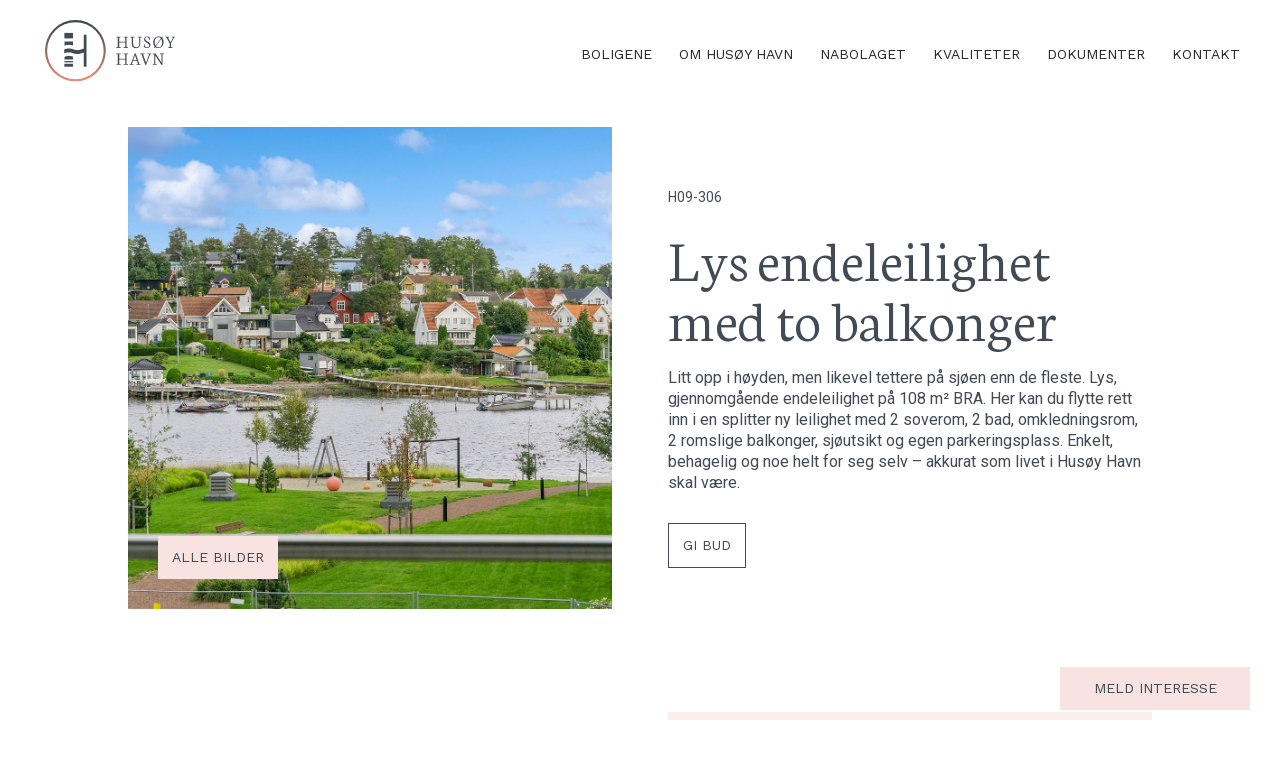

--- FILE ---
content_type: text/css
request_url: https://husoyhavn.no/wp-content/plugins/gf-apartment-selector/dist/styles/frontend.css?ver=6.8.3
body_size: 10440
content:
html.with-featherlight{overflow:hidden}.featherlight{display:none;position:fixed;top:0;right:0;bottom:0;left:0;z-index:2147483647;text-align:center;white-space:nowrap;cursor:pointer;background:#333;background:transparent}.featherlight:last-of-type{background:rgba(0,0,0,.8)}.featherlight:before{content:"";display:inline-block;height:100%;vertical-align:middle}.featherlight .featherlight-content{position:relative;text-align:left;vertical-align:middle;display:inline-block;overflow:auto;padding:25px 25px 0;border-bottom:25px solid transparent;margin-left:5%;margin-right:5%;max-height:95%;background:#fff;cursor:auto;white-space:normal}.featherlight .featherlight-inner{display:block}.featherlight link.featherlight-inner,.featherlight script.featherlight-inner,.featherlight style.featherlight-inner{display:none}.featherlight .featherlight-close-icon{position:absolute;z-index:9999;top:0;right:0;line-height:25px;width:25px;cursor:pointer;text-align:center;font-family:Arial,sans-serif;background:#fff;background:hsla(0,0%,100%,.3);color:#000;border:0;padding:0}.featherlight .featherlight-close-icon::-moz-focus-inner{border:0;padding:0}.featherlight .featherlight-image{width:100%}.featherlight-iframe .featherlight-content{border-bottom:0;padding:0;-webkit-overflow-scrolling:touch}.featherlight iframe{border:0}.featherlight *{box-sizing:border-box}@media only screen and (max-width:1024px){.featherlight .featherlight-content{margin-left:0;margin-right:0;max-height:98%;padding:10px 10px 0;border-bottom:10px solid transparent}}@media print{html.with-featherlight>*>:not(.featherlight){display:none}}.entry-content{width:100%!important}.apartment_list .app-row.navigate:hover{background-color:#f5f5f5;cursor:pointer}form.validate .form-group span.loader,form.validate .form-group span.loader span.fill{height:2px;display:inline-block;position:absolute}form.validate .form-group span.loader span.fill{background-color:#009cde}form.validate .form-group span.loader .imageholder{position:absolute;top:-43px;z-index:1;right:0;overflow:hidden;height:auto}form.validate .form-group span.loader .imageholder img{height:42px;width:auto}.mustache-single-apartment-wrapper{transform:translateY(100%);-webkit-transform:translateY(100%)}body.as-is-open,body.single-gf-apartment{background-color:#fff;overflow-x:hidden}body.as-is-open .mustache-single-apartment-wrapper,body.single-gf-apartment .mustache-single-apartment-wrapper{position:relative;z-index:99999;width:100%;height:100%;background-color:#fff;top:0;animation:slide-in 1s forwards;-webkit-animation:slide-in 1s forwards}body.as-is-open .mustache-single-apartment-wrapper.slide-down,body.single-gf-apartment .mustache-single-apartment-wrapper.slide-down{position:absolute;animation:slide-out-down 1s forwards;-webkit-animation:slide-out-down 1s forwards}body.as-is-open .mustache-single-apartment-wrapper a.sa-close-btn,body.single-gf-apartment .mustache-single-apartment-wrapper a.sa-close-btn{position:absolute;right:10px;top:10px;font-size:40px;line-height:40px;color:#fff;background-color:#333;padding:20px;cursor:pointer}body.as-is-open .mustache-single-apartment-wrapper .mustache-single-apartment,body.single-gf-apartment .mustache-single-apartment-wrapper .mustache-single-apartment{width:100%;max-width:800px;margin:0 auto;padding:30px;box-sizing:border-box;display:table}body.as-is-open .mustache-single-apartment-wrapper .mustache-single-apartment .sa-title,body.single-gf-apartment .mustache-single-apartment-wrapper .mustache-single-apartment .sa-title{width:100%;height:350px;background-size:cover;text-align:center;line-height:100%;margin-bottom:30px;padding-top:140px}body.as-is-open .mustache-single-apartment-wrapper .mustache-single-apartment .sa-title h1,body.as-is-open .mustache-single-apartment-wrapper .mustache-single-apartment .sa-title h2,body.as-is-open .mustache-single-apartment-wrapper .mustache-single-apartment .sa-title h3,body.as-is-open .mustache-single-apartment-wrapper .mustache-single-apartment .sa-title h4,body.as-is-open .mustache-single-apartment-wrapper .mustache-single-apartment .sa-title h5,body.single-gf-apartment .mustache-single-apartment-wrapper .mustache-single-apartment .sa-title h1,body.single-gf-apartment .mustache-single-apartment-wrapper .mustache-single-apartment .sa-title h2,body.single-gf-apartment .mustache-single-apartment-wrapper .mustache-single-apartment .sa-title h3,body.single-gf-apartment .mustache-single-apartment-wrapper .mustache-single-apartment .sa-title h4,body.single-gf-apartment .mustache-single-apartment-wrapper .mustache-single-apartment .sa-title h5{background-color:rgba(68,67,67,.7);color:#fff;width:auto!important;display:inline-block;padding:10px 20px}body.as-is-open .mustache-single-apartment-wrapper .mustache-single-apartment .left,body.single-gf-apartment .mustache-single-apartment-wrapper .mustache-single-apartment .left{float:left;width:65%;padding-right:15px}body.as-is-open .mustache-single-apartment-wrapper .mustache-single-apartment .right,body.single-gf-apartment .mustache-single-apartment-wrapper .mustache-single-apartment .right{float:right;width:35%;border-left:1px #fefefe;padding-left:15px}body.as-is-open .mustache-single-apartment-wrapper .mustache-single-apartment .right .fact,body.single-gf-apartment .mustache-single-apartment-wrapper .mustache-single-apartment .right .fact{background-color:#f7f7f7;display:table;width:100%;box-sizing:border-box}body.as-is-open .mustache-single-apartment-wrapper .mustache-single-apartment .right .fact ul,body.single-gf-apartment .mustache-single-apartment-wrapper .mustache-single-apartment .right .fact ul{list-style:none;padding:0;margin:0}body.as-is-open .mustache-single-apartment-wrapper .mustache-single-apartment .right .fact ul li,body.single-gf-apartment .mustache-single-apartment-wrapper .mustache-single-apartment .right .fact ul li{padding:5px 10px;border-bottom:1px solid #fff;font-size:14px}body.as-is-open .mustache-single-apartment-wrapper .mustache-single-apartment .right .fact ul li span,body.single-gf-apartment .mustache-single-apartment-wrapper .mustache-single-apartment .right .fact ul li span{min-width:60px;display:inline-block;font-weight:700}@media (max-width:768px){body.as-is-open .mustache-single-apartment-wrapper .mustache-single-apartment .left,body.as-is-open .mustache-single-apartment-wrapper .mustache-single-apartment .right,body.single-gf-apartment .mustache-single-apartment-wrapper .mustache-single-apartment .left,body.single-gf-apartment .mustache-single-apartment-wrapper .mustache-single-apartment .right{width:100%;padding:0}body.as-is-open .mustache-single-apartment-wrapper .mustache-single-apartment .left.right,body.as-is-open .mustache-single-apartment-wrapper .mustache-single-apartment .right.right,body.single-gf-apartment .mustache-single-apartment-wrapper .mustache-single-apartment .left.right,body.single-gf-apartment .mustache-single-apartment-wrapper .mustache-single-apartment .right.right{margin-bottom:30px}body.as-is-open .mustache-single-apartment-wrapper .mustache-single-apartment .left.right .fact ul li,body.as-is-open .mustache-single-apartment-wrapper .mustache-single-apartment .right.right .fact ul li,body.single-gf-apartment .mustache-single-apartment-wrapper .mustache-single-apartment .left.right .fact ul li,body.single-gf-apartment .mustache-single-apartment-wrapper .mustache-single-apartment .right.right .fact ul li{width:50%;float:left}}@media (max-width:550px){body.as-is-open .mustache-single-apartment-wrapper .mustache-single-apartment .left.right .fact ul li,body.as-is-open .mustache-single-apartment-wrapper .mustache-single-apartment .right.right .fact ul li,body.single-gf-apartment .mustache-single-apartment-wrapper .mustache-single-apartment .left.right .fact ul li,body.single-gf-apartment .mustache-single-apartment-wrapper .mustache-single-apartment .right.right .fact ul li{width:100%;float:none}}body.as-is-open .as-hide,body.single-gf-apartment .as-hide{animation:slide-out 1s forwards;-webkit-animation:slide-out 1s forwards;position:absolute;width:100%;top:0;overflow-x:hidden;height:100%}body.as-closing .as-hide{transform:translateY(-100%);-webkit-transform:translateY(-100%);animation:slide-in 1s forwards;-webkit-animation:slide-in 1s forwards;position:absolute;width:100%;height:auto}@keyframes slide-in{to{transform:translateY(0)}}@keyframes slide-out{0%{transform:translateY(0)}to{transform:translateY(-100%);display:none}}@keyframes slide-out-down{0%{transform:translateY(0)}to{transform:translateY(100%)}}.apartments-table-wrapper{position:relative;padding:1.875em 0}@media (min-width:768px){.apartments-table-wrapper{padding:4.375em 0}}.apartments-table-wrapper .apartments-table-filters,.apartments-table-wrapper header{margin-bottom:.9375em}.apartments-table-wrapper .dataTables_wrapper{text-align:center}.apartments-table-wrapper .dataTables_wrapper .dataTables_filter,.apartments-table-wrapper .dataTables_wrapper .dataTables_length{display:none}.apartments-table-wrapper .dataTables_wrapper .dataTables_info{margin:1.875em 0;text-align:center;width:100%;float:none}.apartments-table-wrapper .dataTables_wrapper .dataTables_paginate{margin:0;width:auto;float:none;display:inline-block;font-size:.75em}.apartments-table-wrapper .dataTables_wrapper .dataTables_paginate .ellipsis,.apartments-table-wrapper .dataTables_wrapper .dataTables_paginate a{color:#1d1d1b;background-color:#1e7c7c;border-radius:0;border:0;padding:.9375em 1.3em;margin-left:1px;cursor:pointer;display:inline-block}.apartments-table-wrapper .dataTables_wrapper .dataTables_paginate .ellipsis:hover,.apartments-table-wrapper .dataTables_wrapper .dataTables_paginate a:hover{background-color:#9abfb1}.apartments-table-wrapper .dataTables_wrapper .dataTables_paginate>span>.ellipsis{cursor:default;color:#1d1d1b;padding:.9375em 1.1em}.apartments-table-wrapper .dataTables_wrapper .dataTables_paginate>span>.ellipsis:hover{background-color:#1e7c7c}.apartments-table-wrapper .dataTables_wrapper .dataTables_paginate>span>.paginate_button{color:#f8f8ef;border:0}.apartments-table-wrapper .dataTables_wrapper .dataTables_paginate>span>.paginate_button.current{background:#9abfb1}.apartments-table-wrapper .dataTables_wrapper .dataTables_paginate .paginate_button.next,.apartments-table-wrapper .dataTables_wrapper .dataTables_paginate .paginate_button.previous{display:none}.apartments-table-wrapper .dataTables_wrapper .apartments-table-responsive{width:100%;overflow-y:hidden;overflow-x:auto;border:1px solid #1e7c7c}@media (min-width:992px){.apartments-table-wrapper .dataTables_wrapper .dataTables_paginate{font-size:1em}.apartments-table-wrapper .dataTables_wrapper .apartments-table-responsive{overflow-y:auto;overflow-x:auto;border:0}}.apartments-table-wrapper .dataTables_wrapper .apartments-table-responsive table{font-size:.875em;width:990px}@media (min-width:992px){.apartments-table-wrapper .dataTables_wrapper .apartments-table-responsive table{width:100%}}@media (min-width:1200px){.apartments-table-wrapper .dataTables_wrapper .apartments-table-responsive table{font-size:1em}}.apartments-table-wrapper .dataTables_wrapper .apartments-table-responsive table.no-footer{border-bottom:0 none}.apartments-table-wrapper .dataTables_wrapper .apartments-table-responsive table thead .sorting,.apartments-table-wrapper .dataTables_wrapper .apartments-table-responsive table thead .sorting_asc,.apartments-table-wrapper .dataTables_wrapper .apartments-table-responsive table thead .sorting_desc{cursor:pointer}.apartments-table-wrapper .dataTables_wrapper .apartments-table-responsive table thead .sorting_asc,.apartments-table-wrapper .dataTables_wrapper .apartments-table-responsive table thead .sorting_desc{background-color:#9abfb1}.apartments-table-wrapper .dataTables_wrapper .apartments-table-responsive table thead .sorting,.apartments-table-wrapper .dataTables_wrapper .apartments-table-responsive table thead .sorting_asc,.apartments-table-wrapper .dataTables_wrapper .apartments-table-responsive table thead .sorting_asc_disabled,.apartments-table-wrapper .dataTables_wrapper .apartments-table-responsive table thead .sorting_desc,.apartments-table-wrapper .dataTables_wrapper .apartments-table-responsive table thead .sorting_desc_disabled{background-repeat:no-repeat;background-position:right 5px center;background-size:19px auto}.apartments-table-wrapper .dataTables_wrapper .apartments-table-responsive table thead .sorting_asc_disabled,.apartments-table-wrapper .dataTables_wrapper .apartments-table-responsive table thead .sorting_desc_disabled{opacity:.5}.apartments-table-wrapper .dataTables_wrapper .apartments-table-responsive table thead th{text-align:left;background-color:#1e7c7c;border-color:transparent;font-weight:400;padding:10px 24px 10px 10px;white-space:nowrap}.apartments-table-wrapper .dataTables_wrapper .apartments-table-responsive table thead th.no-sort{pointer-events:none;background-image:none}.apartments-table-wrapper .dataTables_wrapper .apartments-table-responsive table thead th>a{color:#1d1d1b;font-weight:400}.apartments-table-wrapper .dataTables_wrapper .apartments-table-responsive table tbody>tr.odd{background-color:#f8f8ef}.apartments-table-wrapper .dataTables_wrapper .apartments-table-responsive table tbody>tr.even{background-color:#fffff5}.apartments-table-wrapper .dataTables_wrapper .apartments-table-responsive table tbody>tr>td,.apartments-table-wrapper .dataTables_wrapper .apartments-table-responsive table tbody>tr>th{text-align:left;border-color:transparent;white-space:nowrap}@media (min-width:480px){.apartments-table-wrapper .dataTables_wrapper .dataTables_paginate .paginate_button.next,.apartments-table-wrapper .dataTables_wrapper .dataTables_paginate .paginate_button.previous{display:inline-block}}.dataTables_wrapper.no-footer .dataTables_scrollBody,table.dataTable.no-footer{border-bottom:1px solid #111}table.dataTable{width:100%;margin:0 auto;clear:both;border-collapse:separate;border-spacing:0}table.dataTable tfoot th,table.dataTable thead th{font-weight:700}table.dataTable thead td,table.dataTable thead th{padding:10px 18px;border-bottom:1px solid #111}table.dataTable thead td:active,table.dataTable thead th:active{outline:0}table.dataTable tfoot td,table.dataTable tfoot th{padding:10px 18px 6px;border-top:1px solid #111}table.dataTable tbody tr{background-color:#fff}table.dataTable tbody tr.selected{background-color:#b0bed9}table.dataTable tbody td,table.dataTable tbody th{padding:8px 10px}table.dataTable.display tbody td,table.dataTable.display tbody th,table.dataTable.row-border tbody td,table.dataTable.row-border tbody th{border-top:1px solid #ddd}table.dataTable.display tbody tr:first-child td,table.dataTable.display tbody tr:first-child th,table.dataTable.row-border tbody tr:first-child td,table.dataTable.row-border tbody tr:first-child th{border-top:none}table.dataTable.cell-border tbody td,table.dataTable.cell-border tbody th{border-top:1px solid #ddd;border-right:1px solid #ddd}table.dataTable.cell-border tbody tr td:first-child,table.dataTable.cell-border tbody tr th:first-child{border-left:1px solid #ddd}table.dataTable.cell-border tbody tr:first-child td,table.dataTable.cell-border tbody tr:first-child th{border-top:none}table.dataTable.display tbody tr.odd,table.dataTable.stripe tbody tr.odd{background-color:#f9f9f9}table.dataTable.display tbody tr.odd.selected,table.dataTable.stripe tbody tr.odd.selected{background-color:#acbad4}table.dataTable.display tbody tr:hover,table.dataTable.hover tbody tr:hover{background-color:#f6f6f6}table.dataTable.display tbody tr:hover.selected,table.dataTable.hover tbody tr:hover.selected{background-color:#aab7d1}table.dataTable.display tbody tr>.sorting_1,table.dataTable.display tbody tr>.sorting_2,table.dataTable.display tbody tr>.sorting_3,table.dataTable.order-column tbody tr>.sorting_1,table.dataTable.order-column tbody tr>.sorting_2,table.dataTable.order-column tbody tr>.sorting_3{background-color:#fafafa}table.dataTable.display tbody tr.selected>.sorting_1,table.dataTable.display tbody tr.selected>.sorting_2,table.dataTable.display tbody tr.selected>.sorting_3,table.dataTable.order-column tbody tr.selected>.sorting_1,table.dataTable.order-column tbody tr.selected>.sorting_2,table.dataTable.order-column tbody tr.selected>.sorting_3{background-color:#acbad5}table.dataTable.display tbody tr.odd>.sorting_1,table.dataTable.order-column.stripe tbody tr.odd>.sorting_1{background-color:#f1f1f1}table.dataTable.display tbody tr.odd>.sorting_2,table.dataTable.order-column.stripe tbody tr.odd>.sorting_2{background-color:#f3f3f3}table.dataTable.display tbody tr.odd>.sorting_3,table.dataTable.order-column.stripe tbody tr.odd>.sorting_3{background-color:#f5f5f5}table.dataTable.display tbody tr.odd.selected>.sorting_1,table.dataTable.order-column.stripe tbody tr.odd.selected>.sorting_1{background-color:#a6b4cd}table.dataTable.display tbody tr.odd.selected>.sorting_2,table.dataTable.order-column.stripe tbody tr.odd.selected>.sorting_2{background-color:#a8b5cf}table.dataTable.display tbody tr.odd.selected>.sorting_3,table.dataTable.order-column.stripe tbody tr.odd.selected>.sorting_3{background-color:#a9b7d1}table.dataTable.display tbody tr.even>.sorting_1,table.dataTable.order-column.stripe tbody tr.even>.sorting_1{background-color:#fafafa}table.dataTable.display tbody tr.even>.sorting_2,table.dataTable.order-column.stripe tbody tr.even>.sorting_2{background-color:#fcfcfc}table.dataTable.display tbody tr.even>.sorting_3,table.dataTable.order-column.stripe tbody tr.even>.sorting_3{background-color:#fefefe}table.dataTable.display tbody tr.even.selected>.sorting_1,table.dataTable.order-column.stripe tbody tr.even.selected>.sorting_1{background-color:#acbad5}table.dataTable.display tbody tr.even.selected>.sorting_2,table.dataTable.order-column.stripe tbody tr.even.selected>.sorting_2{background-color:#aebcd6}table.dataTable.display tbody tr.even.selected>.sorting_3,table.dataTable.order-column.stripe tbody tr.even.selected>.sorting_3{background-color:#afbdd8}table.dataTable.display tbody tr:hover>.sorting_1,table.dataTable.order-column.hover tbody tr:hover>.sorting_1{background-color:#eaeaea}table.dataTable.display tbody tr:hover>.sorting_2,table.dataTable.order-column.hover tbody tr:hover>.sorting_2{background-color:#ececec}table.dataTable.display tbody tr:hover>.sorting_3,table.dataTable.order-column.hover tbody tr:hover>.sorting_3{background-color:#efefef}table.dataTable.display tbody tr:hover.selected>.sorting_1,table.dataTable.order-column.hover tbody tr:hover.selected>.sorting_1{background-color:#a2aec7}table.dataTable.display tbody tr:hover.selected>.sorting_2,table.dataTable.order-column.hover tbody tr:hover.selected>.sorting_2{background-color:#a3b0c9}table.dataTable.display tbody tr:hover.selected>.sorting_3,table.dataTable.order-column.hover tbody tr:hover.selected>.sorting_3{background-color:#a5b2cb}table.dataTable.nowrap td,table.dataTable.nowrap th{white-space:nowrap}table.dataTable.compact thead td,table.dataTable.compact thead th{padding:4px 17px 4px 4px}table.dataTable.compact tbody td,table.dataTable.compact tbody th,table.dataTable.compact tfoot td,table.dataTable.compact tfoot th{padding:4px}table.dataTable td.dt-left,table.dataTable th.dt-left{text-align:left}table.dataTable td.dataTables_empty,table.dataTable td.dt-center,table.dataTable th.dt-center{text-align:center}table.dataTable td.dt-right,table.dataTable th.dt-right{text-align:right}table.dataTable td.dt-justify,table.dataTable th.dt-justify{text-align:justify}table.dataTable td.dt-nowrap,table.dataTable th.dt-nowrap{white-space:nowrap}table.dataTable tfoot td.dt-head-left,table.dataTable tfoot th.dt-head-left,table.dataTable thead td.dt-head-left,table.dataTable thead th.dt-head-left{text-align:left}table.dataTable tfoot td.dt-head-center,table.dataTable tfoot th.dt-head-center,table.dataTable thead td.dt-head-center,table.dataTable thead th.dt-head-center{text-align:center}table.dataTable tfoot td.dt-head-right,table.dataTable tfoot th.dt-head-right,table.dataTable thead td.dt-head-right,table.dataTable thead th.dt-head-right{text-align:right}table.dataTable tfoot td.dt-head-justify,table.dataTable tfoot th.dt-head-justify,table.dataTable thead td.dt-head-justify,table.dataTable thead th.dt-head-justify{text-align:justify}table.dataTable tfoot td.dt-head-nowrap,table.dataTable tfoot th.dt-head-nowrap,table.dataTable thead td.dt-head-nowrap,table.dataTable thead th.dt-head-nowrap{white-space:nowrap}table.dataTable tbody td.dt-body-left,table.dataTable tbody th.dt-body-left{text-align:left}table.dataTable tbody td.dt-body-center,table.dataTable tbody th.dt-body-center{text-align:center}table.dataTable tbody td.dt-body-right,table.dataTable tbody th.dt-body-right{text-align:right}table.dataTable tbody td.dt-body-justify,table.dataTable tbody th.dt-body-justify{text-align:justify}table.dataTable tbody td.dt-body-nowrap,table.dataTable tbody th.dt-body-nowrap{white-space:nowrap}table.dataTable,table.dataTable td,table.dataTable th{box-sizing:content-box}.dataTables_wrapper{position:relative;clear:both;zoom:1}.dataTables_wrapper .dataTables_length{float:left}.dataTables_wrapper .dataTables_filter{float:right;text-align:right}.dataTables_wrapper .dataTables_filter input{margin-left:.5em}.dataTables_wrapper .dataTables_info{clear:both;float:left;padding-top:.755em}.dataTables_wrapper .dataTables_processing{position:absolute;top:50%;left:50%;width:100%;height:40px;margin-left:-50%;margin-top:-25px;padding-top:20px;text-align:center;font-size:1.2em;background-color:#fff;background:linear-gradient(90deg,hsla(0,0%,100%,0) 0,hsla(0,0%,100%,.9) 25%,hsla(0,0%,100%,.9) 75%,hsla(0,0%,100%,0))}.dataTables_wrapper .dataTables_filter,.dataTables_wrapper .dataTables_info,.dataTables_wrapper .dataTables_length,.dataTables_wrapper .dataTables_paginate,.dataTables_wrapper .dataTables_processing{color:#333}.dataTables_wrapper .dataTables_scroll{clear:both}.dataTables_wrapper .dataTables_scroll div.dataTables_scrollBody{-webkit-overflow-scrolling:touch}.dataTables_wrapper .dataTables_scroll div.dataTables_scrollBody td,.dataTables_wrapper .dataTables_scroll div.dataTables_scrollBody th{vertical-align:middle}.dataTables_wrapper .dataTables_scroll div.dataTables_scrollBody td>div.dataTables_sizing,.dataTables_wrapper .dataTables_scroll div.dataTables_scrollBody th>div.dataTables_sizing{height:0;overflow:hidden;margin:0!important;padding:0!important}.dataTables_wrapper.no-footer div.dataTables_scrollBody table,.dataTables_wrapper.no-footer div.dataTables_scrollHead table{border-bottom:none}.dataTables_wrapper:after{visibility:hidden;display:block;content:"";clear:both;height:0}@media screen and (max-width:767px){.dataTables_wrapper .dataTables_info,.dataTables_wrapper .dataTables_paginate{float:none;text-align:center}.dataTables_wrapper .dataTables_paginate{margin-top:.5em}}@media screen and (max-width:640px){.dataTables_wrapper .dataTables_filter,.dataTables_wrapper .dataTables_length{float:none;text-align:center}.dataTables_wrapper .dataTables_filter{margin-top:.5em}}body.apartment_selector.default .apartment_selector.default{background-color:#e7efe7!important;padding-top:0}body.apartment_selector.default .apartment_selector.default #b-container #b-innercontainer #b-theapp .changeView{position:relative;text-align:left;z-index:0;background-color:#1e7c7c;padding-top:5px}body.apartment_selector.default .apartment_selector.default #b-container #b-innercontainer #b-theapp .changeView a{color:#fff}body.apartment_selector.default .apartment_selector.default #b-container #b-innercontainer #b-theapp .changeView a.active{font-weight:700;color:#0b1f1c!important}body.apartment_selector.default .apartment_selector.default #b-container #b-innercontainer #b-theapp .changeView a:before{background-image:url(../images/default/change_view.png)!important}body.apartment_selector.default .apartment_selector.default #b-container #b-innercontainer #b-theapp .views #hoverpop{width:220px}body.apartment_selector.default .apartment_selector.default #b-container #b-innercontainer #b-theapp .views #hoverpop h4{color:#fff;font-size:16px;font-weight:700}body.apartment_selector.default .apartment_selector.default #b-container #b-innercontainer #b-theapp .views #svg *{stroke:#fff;stroke-width:2px}body.apartment_selector.default .apartment_selector.default #b-container #b-innercontainer #b-theapp .views #svg .filter,body.apartment_selector.default .apartment_selector.default #b-container #b-innercontainer #b-theapp .views #svg .sell_later{fill:#6c6c6c!important}body.apartment_selector.default .apartment_selector.default #b-container #b-innercontainer #b-theapp .views #svg .available{fill:#1e7c7c}body.apartment_selector.default .apartment_selector.default #b-container #b-innercontainer #b-theapp .views #svg .sold{fill:#ff847c}body.apartment_selector.default .apartment_selector.default #b-container #b-innercontainer #b-theapp .views #svg .booked,body.apartment_selector.default .apartment_selector.default #b-container #b-innercontainer #b-theapp .views #svg .reserved{fill:#fecea8}body.apartment_selector.default .apartment_selector.default #b-container #b-innercontainer #b-theapp .views #svg .display{fill:#1e7c7c}body.apartment_selector.default .apartment_selector.default #b-container #b-innercontainer #b-theapp #controls-wrapper{background-color:#fff!important}body.apartment_selector.default .apartment_selector.default #b-container #b-innercontainer #b-theapp #controls-wrapper #controls{max-width:960px!important;margin-left:auto;margin-right:auto;padding:15px;background-color:#fff!important}@media (max-width:768px){body.apartment_selector.default .apartment_selector.default #b-container #b-innercontainer #b-theapp #controls-wrapper #controls{padding:7.5px}}body.apartment_selector.default .apartment_selector.default #b-container #b-innercontainer #b-theapp #controls-wrapper #controls #colors{display:none!important}body.apartment_selector.default .apartment_selector.default #b-container #b-innercontainer #b-theapp #controls-wrapper #controls #sliders{width:100%;margin-top:15px;display:inline-block}body.apartment_selector.default .apartment_selector.default #b-container #b-innercontainer #b-theapp #controls-wrapper #controls #sliders .slider{width:33%;float:left;margin-top:0;padding:15px;box-sizing:border-box;min-height:100px;margin:0!important}@media (max-width:768px){body.apartment_selector.default .apartment_selector.default #b-container #b-innercontainer #b-theapp #controls-wrapper #controls #sliders .slider{padding:7.5px}}body.apartment_selector.default .apartment_selector.default #b-container #b-innercontainer #b-theapp #controls-wrapper #controls #sliders .slider p{text-align:center;display:inline-block;position:relative;width:100%}body.apartment_selector.default .apartment_selector.default #b-container #b-innercontainer #b-theapp #controls-wrapper #controls #sliders .slider p label{width:100%!important;text-align:center;display:block;position:relative;float:none!important;max-width:100%;font-size:16px;color:#1e7c7c}body.apartment_selector.default .apartment_selector.default #b-container #b-innercontainer #b-theapp #controls-wrapper #controls #sliders .slider p input{position:absolute;top:47px;width:100%;display:inline-block;left:0;text-align:center}body.apartment_selector.default .apartment_selector.default #b-container #b-innercontainer #b-theapp #controls-wrapper #controls #sliders .slider .ui-slider{height:2px}body.apartment_selector.default .apartment_selector.default #b-container #b-innercontainer #b-theapp #controls-wrapper #controls #sliders .slider .ui-slider .ui-slider-handle{border-radius:50%;width:15px;height:15px;top:-7px;background:#1e7c7c!important}body.apartment_selector.default .apartment_selector.default #b-container #b-innercontainer #b-theapp #controls-wrapper #controls .showall{width:160px;margin:15px auto!important;text-align:center!important;display:table;clear:both;float:none}body.apartment_selector.default .apartment_selector.default #b-container #b-innercontainer #b-theapp #controls-wrapper #controls .showall input[type=checkbox]+label{text-align:center;width:160px;margin:0 auto;color:#1e7c7c;background-image:url(../images/default/checkbox.png)}.apartment_list.default{margin-left:auto;margin-right:auto;margin-top:-6px}.apartment_list.default #apartmenttable tr th{border-top:0!important;border-bottom:0!important;color:#fff!important}.apartment_list.default #apartmenttable tr td{border-top:0!important}.apartment_list.default #apartmenttable tr td.available{background-color:#1e7c7c;color:#fff}.apartment_list.default #apartmenttable tr td.sold{background-color:#ff847c;color:#fff}.apartment_list.default #apartmenttable tr td.booked,.apartment_list.default #apartmenttable tr td.reserved,.apartment_list.default #apartmenttable tr td.sell_later{background-color:#fecea8;color:#fff}.apartment_list.default #apartmenttable tr td.display{background-color:#1e7c7c;color:#fff}.apartment_list.default #apartmenttable tr td a{color:#1e7c7c}.apartment_list.default #apartmenttable tr td .fa{font-size:30px;position:static;margin-bottom:-10px;margin-top:-2px;display:block}.apartment_list.default .dataTables_wrapper .apartments-table-responsive table thead .sorting{background-image:url(../images/default/sort-both@2x.png)}.apartment_list.default .dataTables_wrapper .apartments-table-responsive table thead .sorting_asc{background-image:url(../images/default/sort-asc@2x.png)}.apartment_list.default .dataTables_wrapper .apartments-table-responsive table thead .sorting_desc{background-image:url(../images/default/sort-desc@2x.png)}body.apartment_selector.rio .apartment_selector.rio{background-color:#e7efe7!important;padding-top:0}body.apartment_selector.rio .apartment_selector.rio #b-container #b-innercontainer #b-theapp .changeView{position:relative;text-align:left;z-index:0;background-color:#1e7c7c;padding-top:5px}body.apartment_selector.rio .apartment_selector.rio #b-container #b-innercontainer #b-theapp .changeView a{color:#fff}body.apartment_selector.rio .apartment_selector.rio #b-container #b-innercontainer #b-theapp .changeView a.active{font-weight:700;color:#0b1f1c!important}body.apartment_selector.rio .apartment_selector.rio #b-container #b-innercontainer #b-theapp .changeView a:before{background-image:url(../images/rio/change_view.png)!important}body.apartment_selector.rio .apartment_selector.rio #b-container #b-innercontainer #b-theapp .views #hoverpop{width:220px}body.apartment_selector.rio .apartment_selector.rio #b-container #b-innercontainer #b-theapp .views #hoverpop h4{color:#fff;font-size:16px;font-weight:700}body.apartment_selector.rio .apartment_selector.rio #b-container #b-innercontainer #b-theapp .views #svg *{stroke:#fff;stroke-width:2px}body.apartment_selector.rio .apartment_selector.rio #b-container #b-innercontainer #b-theapp .views #svg .filter{fill:#6c6c6c!important}body.apartment_selector.rio .apartment_selector.rio #b-container #b-innercontainer #b-theapp .views #svg .available{fill:#1e7c7c}body.apartment_selector.rio .apartment_selector.rio #b-container #b-innercontainer #b-theapp .views #svg .sold{fill:#ff847c}body.apartment_selector.rio .apartment_selector.rio #b-container #b-innercontainer #b-theapp .views #svg .booked,body.apartment_selector.rio .apartment_selector.rio #b-container #b-innercontainer #b-theapp .views #svg .reserved,body.apartment_selector.rio .apartment_selector.rio #b-container #b-innercontainer #b-theapp .views #svg .sell_later{fill:#fecea8}body.apartment_selector.rio .apartment_selector.rio #b-container #b-innercontainer #b-theapp .views #svg .display{fill:#1e7c7c}body.apartment_selector.rio .apartment_selector.rio #b-container #b-innercontainer #b-theapp #controls-wrapper{background-color:#fff!important}body.apartment_selector.rio .apartment_selector.rio #b-container #b-innercontainer #b-theapp #controls-wrapper #controls{max-width:960px!important;margin-left:auto;margin-right:auto;padding:15px;background-color:#fff!important}@media (max-width:768px){body.apartment_selector.rio .apartment_selector.rio #b-container #b-innercontainer #b-theapp #controls-wrapper #controls{padding:7.5px}}body.apartment_selector.rio .apartment_selector.rio #b-container #b-innercontainer #b-theapp #controls-wrapper #controls #colors{display:none!important}body.apartment_selector.rio .apartment_selector.rio #b-container #b-innercontainer #b-theapp #controls-wrapper #controls #sliders{width:100%;margin-top:15px;display:inline-block}body.apartment_selector.rio .apartment_selector.rio #b-container #b-innercontainer #b-theapp #controls-wrapper #controls #sliders .slider{width:33%;float:left;margin-top:0;padding:15px;box-sizing:border-box;min-height:100px;margin:0!important}@media (max-width:768px){body.apartment_selector.rio .apartment_selector.rio #b-container #b-innercontainer #b-theapp #controls-wrapper #controls #sliders .slider{padding:7.5px}}body.apartment_selector.rio .apartment_selector.rio #b-container #b-innercontainer #b-theapp #controls-wrapper #controls #sliders .slider p{text-align:center;display:inline-block;position:relative;width:100%}body.apartment_selector.rio .apartment_selector.rio #b-container #b-innercontainer #b-theapp #controls-wrapper #controls #sliders .slider p label{width:100%!important;text-align:center;display:block;position:relative;float:none!important;max-width:100%;font-size:16px;color:#1e7c7c}body.apartment_selector.rio .apartment_selector.rio #b-container #b-innercontainer #b-theapp #controls-wrapper #controls #sliders .slider p input{position:absolute;top:47px;width:100%;display:inline-block;left:0;text-align:center}body.apartment_selector.rio .apartment_selector.rio #b-container #b-innercontainer #b-theapp #controls-wrapper #controls #sliders .slider .ui-slider{height:2px}body.apartment_selector.rio .apartment_selector.rio #b-container #b-innercontainer #b-theapp #controls-wrapper #controls #sliders .slider .ui-slider .ui-slider-handle{border-radius:50%;width:15px;height:15px;top:-7px;background:#1e7c7c!important}body.apartment_selector.rio .apartment_selector.rio #b-container #b-innercontainer #b-theapp #controls-wrapper #controls .showall{width:160px;margin:15px auto!important;text-align:center!important;display:table;clear:both;float:none}body.apartment_selector.rio .apartment_selector.rio #b-container #b-innercontainer #b-theapp #controls-wrapper #controls .showall input[type=checkbox]+label{text-align:center;width:160px;margin:0 auto;color:#1e7c7c;background-image:url(../images/rio/checkbox.png)}.apartment_list.rio{margin-left:auto;margin-right:auto;margin-top:-6px}.apartment_list.rio #apartmenttable_paginate a,.apartment_list.rio #apartmenttable_paginate span.ellipsis{color:#fff!important}.apartment_list.rio #apartmenttable tr th{border-top:0!important;border-bottom:0!important;color:#fff!important}.apartment_list.rio #apartmenttable tr td{border-top:0!important}.apartment_list.rio #apartmenttable tr td.available{background-color:#1e7c7c!important;color:#fff}.apartment_list.rio #apartmenttable tr td.sold{background-color:#ff847c!important;color:#fff}.apartment_list.rio #apartmenttable tr td.booked,.apartment_list.rio #apartmenttable tr td.reserved,.apartment_list.rio #apartmenttable tr td.sell_later{background-color:#fecea8!important;color:#fff}.apartment_list.rio #apartmenttable tr td.display{background-color:#1e7c7c;color:#fff}.apartment_list.rio #apartmenttable tr td a{color:#1e7c7c}.apartment_list.rio #apartmenttable tr td .fa{font-size:30px;position:static;margin-bottom:-10px;margin-top:-2px;display:block}.apartment_list.rio .dataTables_wrapper .apartments-table-responsive table thead .sorting{background-image:url(../images/rio/sort-both@2x.png)}.apartment_list.rio .dataTables_wrapper .apartments-table-responsive table thead .sorting_asc{background-image:url(../images/rio/sort-asc@2x.png)}.apartment_list.rio .dataTables_wrapper .apartments-table-responsive table thead .sorting_desc{background-image:url(../images/rio/sort-desc@2x.png)}body.apartment_selector.vyn .apartment_selector.vyn{background-color:#e7efe7!important;padding-top:60px}body.apartment_selector.vyn .apartment_selector.vyn #b-container #b-innercontainer #b-theapp .changeView{position:relative;text-align:left;z-index:0;background-color:#293e4e;padding-top:5px}body.apartment_selector.vyn .apartment_selector.vyn #b-container #b-innercontainer #b-theapp .changeView a{color:#fff}body.apartment_selector.vyn .apartment_selector.vyn #b-container #b-innercontainer #b-theapp .changeView a.active,body.apartment_selector.vyn .apartment_selector.vyn #b-container #b-innercontainer #b-theapp .changeView a:hover{color:#e7efe7!important;text-decoration:underline}body.apartment_selector.vyn .apartment_selector.vyn #b-container #b-innercontainer #b-theapp .changeView a.active:before,body.apartment_selector.vyn .apartment_selector.vyn #b-container #b-innercontainer #b-theapp .changeView a:hover:before{background-image:url(../images/vyn/change_view_hover.png)!important}body.apartment_selector.vyn .apartment_selector.vyn #b-container #b-innercontainer #b-theapp .changeView a:before{background-image:url(../images/vyn/change_view.png)!important}body.apartment_selector.vyn .apartment_selector.vyn #b-container #b-innercontainer #b-theapp .views #hoverpop{width:220px}body.apartment_selector.vyn .apartment_selector.vyn #b-container #b-innercontainer #b-theapp .views #hoverpop h4{color:#fff;font-size:16px}body.apartment_selector.vyn .apartment_selector.vyn #b-container #b-innercontainer #b-theapp .views #svg *{stroke:#fff;stroke-width:2px}body.apartment_selector.vyn .apartment_selector.vyn #b-container #b-innercontainer #b-theapp .views #svg .filter,body.apartment_selector.vyn .apartment_selector.vyn #b-container #b-innercontainer #b-theapp .views #svg .sell_later{fill:#6c6c6c!important}body.apartment_selector.vyn .apartment_selector.vyn #b-container #b-innercontainer #b-theapp .views #svg .available{fill:#99b898}body.apartment_selector.vyn .apartment_selector.vyn #b-container #b-innercontainer #b-theapp .views #svg .sold{fill:#ff847c}body.apartment_selector.vyn .apartment_selector.vyn #b-container #b-innercontainer #b-theapp .views #svg .booked,body.apartment_selector.vyn .apartment_selector.vyn #b-container #b-innercontainer #b-theapp .views #svg .reserved{fill:#fecea8}body.apartment_selector.vyn .apartment_selector.vyn #b-container #b-innercontainer #b-theapp .views #svg .display{fill:#293e4e}body.apartment_selector.vyn .apartment_selector.vyn #b-container #b-innercontainer #b-theapp #controls-wrapper{background-color:#fff!important}body.apartment_selector.vyn .apartment_selector.vyn #b-container #b-innercontainer #b-theapp #controls-wrapper #controls{max-width:960px!important;margin-left:auto;margin-right:auto;padding:15px;background-color:#fff!important}@media (max-width:768px){body.apartment_selector.vyn .apartment_selector.vyn #b-container #b-innercontainer #b-theapp #controls-wrapper #controls{padding:7.5px}}body.apartment_selector.vyn .apartment_selector.vyn #b-container #b-innercontainer #b-theapp #controls-wrapper #controls #colors{display:none!important}body.apartment_selector.vyn .apartment_selector.vyn #b-container #b-innercontainer #b-theapp #controls-wrapper #controls #sliders{width:100%;margin-top:15px;display:inline-block}body.apartment_selector.vyn .apartment_selector.vyn #b-container #b-innercontainer #b-theapp #controls-wrapper #controls #sliders .slider{width:33%;float:left;margin-top:0;padding:15px;box-sizing:border-box;min-height:100px;margin:0!important}@media (max-width:768px){body.apartment_selector.vyn .apartment_selector.vyn #b-container #b-innercontainer #b-theapp #controls-wrapper #controls #sliders .slider{padding:7.5px}}body.apartment_selector.vyn .apartment_selector.vyn #b-container #b-innercontainer #b-theapp #controls-wrapper #controls #sliders .slider p{text-align:center;display:inline-block;position:relative;width:100%}body.apartment_selector.vyn .apartment_selector.vyn #b-container #b-innercontainer #b-theapp #controls-wrapper #controls #sliders .slider p label{width:100%!important;text-align:center;display:block;position:relative;float:none!important;max-width:100%;font-size:16px;color:#293e4e}body.apartment_selector.vyn .apartment_selector.vyn #b-container #b-innercontainer #b-theapp #controls-wrapper #controls #sliders .slider p input{position:absolute;top:47px;width:100%;display:inline-block;left:0;text-align:center}body.apartment_selector.vyn .apartment_selector.vyn #b-container #b-innercontainer #b-theapp #controls-wrapper #controls #sliders .slider .ui-slider{height:2px}body.apartment_selector.vyn .apartment_selector.vyn #b-container #b-innercontainer #b-theapp #controls-wrapper #controls #sliders .slider .ui-slider .ui-slider-handle{border-radius:50%;width:15px;height:15px;top:-7px;background:#293e4e!important}body.apartment_selector.vyn .apartment_selector.vyn #b-container #b-innercontainer #b-theapp #controls-wrapper #controls .showall{width:160px;margin:15px auto!important;text-align:center!important;display:table;clear:both;float:none}body.apartment_selector.vyn .apartment_selector.vyn #b-container #b-innercontainer #b-theapp #controls-wrapper #controls .showall input[type=checkbox]+label{text-align:center;width:160px;margin:0 auto;color:#293e4e;background-image:url(../images/vyn/checkbox.png)}.apartment_list.vyn{margin-left:auto;margin-right:auto;margin-top:-6px}.apartment_list.vyn #apartmenttable_filter{display:none}.apartment_list.vyn #apartmenttable tr.odd{background-color:#f5f5f5!important}.apartment_list.vyn #apartmenttable tr th{border-top:0!important;border-bottom:0!important}.apartment_list.vyn #apartmenttable tr td{border-top:0!important}.apartment_list.vyn #apartmenttable tr td.available{background-color:#99b898;color:#fff}.apartment_list.vyn #apartmenttable tr td.sold{background-color:#ff847c;color:#fff}.apartment_list.vyn #apartmenttable tr td.booked,.apartment_list.vyn #apartmenttable tr td.reserved,.apartment_list.vyn #apartmenttable tr td.sell_later{background-color:#fecea8;color:#fff}.apartment_list.vyn #apartmenttable tr td.display{background-color:#293e4e;color:#fff}.apartment_list.vyn #apartmenttable tr td a{color:#293e4e}.apartment_list.vyn #apartmenttable tr td .fa{font-size:30px;position:static;margin-bottom:-10px;margin-top:-2px;display:block}.apartment_list.vyn .dataTables_wrapper table#apartmenttable thead th{background-color:#293e4e!important;color:#fff!important}.apartment_list.vyn .dataTables_wrapper .dataTables_paginate .ellipsis,.apartment_list.vyn .dataTables_wrapper .dataTables_paginate a{background-color:#293e4e!important;color:#fff!important;padding:15px;text-decoration:none!important}.apartment_list.vyn .dataTables_wrapper .dataTables_paginate .ellipsis.current,.apartment_list.vyn .dataTables_wrapper .dataTables_paginate .ellipsis:hover,.apartment_list.vyn .dataTables_wrapper .dataTables_paginate a.current,.apartment_list.vyn .dataTables_wrapper .dataTables_paginate a:hover{background-color:#fff!important;color:#293e4e!important}.apartment_list.vyn .dataTables_paginate{margin-top:40px;height:40px}.apartment_list.vyn .dataTables_paginate span.ellipsis{padding:15px}.apartment_list.vyn table.dataTable thead .sorting{background-image:url(../images/vyn/sort_both.png)}.apartment_list.vyn table.dataTable thead .sorting_asc{background-image:url(../images/vyn/sort_asc.png)}.apartment_list.vyn table.dataTable thead .sorting_desc{background-image:url(../images/vyn/sort_desc.png)}.apartment_list.vyn table.dataTable thead .sorting_asc_disabled{background-image:url(../images/vyn/sort_asc_disabled.png)}.apartment_list.vyn table.dataTable thead .sorting_desc_disabled{background-image:url(../images/vyn/sort_desc_disabled.png)}body.apartment_selector.unum{font-family:Montserrat,Helvetica Neue,Helvetica,Arial,sans-serif}body.apartment_selector.unum .apartment_selector.unum{background-color:none!important;padding-top:60px}body.apartment_selector.unum .apartment_selector.unum #b-container #b-innercontainer #b-theapp #sliders{display:none!important}body.apartment_selector.unum .apartment_selector.unum #b-container #b-innercontainer #b-theapp .changeView{position:relative;text-align:left;z-index:0;background-color:#283f5d;padding-top:5px}body.apartment_selector.unum .apartment_selector.unum #b-container #b-innercontainer #b-theapp .changeView a{color:#fff;font-family:Montserrat,Helvetica Neue,Helvetica,Arial,sans-serif;font-weight:700}body.apartment_selector.unum .apartment_selector.unum #b-container #b-innercontainer #b-theapp .changeView a.active,body.apartment_selector.unum .apartment_selector.unum #b-container #b-innercontainer #b-theapp .changeView a:hover{color:#e7efe7!important;text-decoration:underline}body.apartment_selector.unum .apartment_selector.unum #b-container #b-innercontainer #b-theapp .changeView a.active:before,body.apartment_selector.unum .apartment_selector.unum #b-container #b-innercontainer #b-theapp .changeView a:hover:before{background-image:url(../images/unum/change_view_hover.png)!important}body.apartment_selector.unum .apartment_selector.unum #b-container #b-innercontainer #b-theapp .changeView a:before{background-image:url(../images/unum/change_view.png)!important}body.apartment_selector.unum .apartment_selector.unum #b-container #b-innercontainer #b-theapp .views #hoverpop{width:220px}body.apartment_selector.unum .apartment_selector.unum #b-container #b-innercontainer #b-theapp .views #hoverpop h4{color:#fff;font-size:16px}body.apartment_selector.unum .apartment_selector.unum #b-container #b-innercontainer #b-theapp .views #svg *{stroke:#fff;stroke-width:2px}body.apartment_selector.unum .apartment_selector.unum #b-container #b-innercontainer #b-theapp .views #svg .filter,body.apartment_selector.unum .apartment_selector.unum #b-container #b-innercontainer #b-theapp .views #svg .sell_later{fill:#6c6c6c!important}body.apartment_selector.unum .apartment_selector.unum #b-container #b-innercontainer #b-theapp .views #svg .available{fill:#99b898}body.apartment_selector.unum .apartment_selector.unum #b-container #b-innercontainer #b-theapp .views #svg .sold{fill:#ec8d8f}body.apartment_selector.unum .apartment_selector.unum #b-container #b-innercontainer #b-theapp .views #svg .booked,body.apartment_selector.unum .apartment_selector.unum #b-container #b-innercontainer #b-theapp .views #svg .reserved{fill:#fecea8}body.apartment_selector.unum .apartment_selector.unum #b-container #b-innercontainer #b-theapp .views #svg .display{fill:#283f5d}body.apartment_selector.unum .apartment_selector.unum #b-container #b-innercontainer #b-theapp #controls-wrapper{background-color:#fff!important}body.apartment_selector.unum .apartment_selector.unum #b-container #b-innercontainer #b-theapp #controls-wrapper #controls{max-width:960px!important;margin-left:auto;margin-right:auto;padding:15px;background-color:#fff!important}@media (max-width:768px){body.apartment_selector.unum .apartment_selector.unum #b-container #b-innercontainer #b-theapp #controls-wrapper #controls{padding:7.5px}}body.apartment_selector.unum .apartment_selector.unum #b-container #b-innercontainer #b-theapp #controls-wrapper #controls #colors{display:none!important}body.apartment_selector.unum .apartment_selector.unum #b-container #b-innercontainer #b-theapp #controls-wrapper #controls #sliders{width:100%;margin-top:15px;display:inline-block}body.apartment_selector.unum .apartment_selector.unum #b-container #b-innercontainer #b-theapp #controls-wrapper #controls #sliders .slider{width:33%;float:left;margin-top:0;padding:15px;box-sizing:border-box;min-height:100px;margin:0!important}@media (max-width:768px){body.apartment_selector.unum .apartment_selector.unum #b-container #b-innercontainer #b-theapp #controls-wrapper #controls #sliders .slider{padding:7.5px}}body.apartment_selector.unum .apartment_selector.unum #b-container #b-innercontainer #b-theapp #controls-wrapper #controls #sliders .slider p{text-align:center;display:inline-block;position:relative;width:100%}body.apartment_selector.unum .apartment_selector.unum #b-container #b-innercontainer #b-theapp #controls-wrapper #controls #sliders .slider p label{width:100%!important;text-align:center;display:block;position:relative;float:none!important;max-width:100%;font-size:16px;color:#283f5d}body.apartment_selector.unum .apartment_selector.unum #b-container #b-innercontainer #b-theapp #controls-wrapper #controls #sliders .slider p input{position:absolute;top:47px;width:100%;display:inline-block;left:0;text-align:center}body.apartment_selector.unum .apartment_selector.unum #b-container #b-innercontainer #b-theapp #controls-wrapper #controls #sliders .slider .ui-slider{height:2px}body.apartment_selector.unum .apartment_selector.unum #b-container #b-innercontainer #b-theapp #controls-wrapper #controls #sliders .slider .ui-slider .ui-slider-handle{border-radius:50%;width:15px;height:15px;top:-7px;background:#283f5d!important}body.apartment_selector.unum .apartment_selector.unum #b-container #b-innercontainer #b-theapp #controls-wrapper #controls .showall{width:160px;margin:15px auto!important;text-align:center!important;display:table;clear:both;float:none}body.apartment_selector.unum .apartment_selector.unum #b-container #b-innercontainer #b-theapp #controls-wrapper #controls .showall input[type=checkbox]+label{text-align:center;width:160px;margin:0 auto;color:#283f5d;background-image:url(../images/unum/checkbox.png)}.apartment_list.unum{margin-left:auto;margin-right:auto;margin-top:-6px}.apartment_list.unum #apartmenttable tr.odd{background-color:#f5f5f5!important}.apartment_list.unum #apartmenttable tr.even,.apartment_list.unum #apartmenttable tr.even td{background-color:#fff!important}.apartment_list.unum #apartmenttable tr th{border-top:0!important;border-bottom:0!important}.apartment_list.unum #apartmenttable tr td{border-top:0!important}.apartment_list.unum #apartmenttable tr td.available{background-color:#99b898!important;color:#fff}.apartment_list.unum #apartmenttable tr td.sold{background-color:#ec8d8f!important;color:#fff}.apartment_list.unum #apartmenttable tr td.booked,.apartment_list.unum #apartmenttable tr td.reserved,.apartment_list.unum #apartmenttable tr td.sell_later{background-color:#fecea8!important;color:#fff}.apartment_list.unum #apartmenttable tr td.display{background-color:#283f5d!important;color:#fff}.apartment_list.unum #apartmenttable tr td a{color:#283f5d}.apartment_list.unum #apartmenttable tr td .fa{font-size:30px;position:static;margin-bottom:-10px;margin-top:-2px;display:block}.apartment_list.unum .dataTables_wrapper table#apartmenttable thead th{background-color:#283f5d!important;color:#fff!important;font-size:12px!important;min-width:71px!important}.apartment_list.unum .dataTables_wrapper .dataTables_paginate .ellipsis,.apartment_list.unum .dataTables_wrapper .dataTables_paginate a{background-color:#283f5d!important;color:#fff!important}.apartment_list.unum .dataTables_wrapper .dataTables_paginate .ellipsis.current,.apartment_list.unum .dataTables_wrapper .dataTables_paginate a.current{background-color:#fff!important;color:#283f5d!important}.apartment_list.unum .dataTables_paginate{margin-top:40px;height:40px}.apartment_list.unum .dataTables_paginate span.ellipsis,.apartment_list.unum a.paginate_button{padding:15px}.apartment_list.unum a.paginate_button:hover{color:#fff!important}.apartment_list.unum table.dataTable thead .sorting{background-image:url(../images/unum/sort_both.png)}.apartment_list.unum table.dataTable thead .sorting_asc{background-image:url(../images/unum/sort_asc.png)}.apartment_list.unum table.dataTable thead .sorting_desc{background-image:url(../images/unum/sort_desc.png)}.apartment_list.unum table.dataTable thead .sorting_asc_disabled{background-image:url(../images/unum/sort_asc_disabled.png)}.apartment_list.unum table.dataTable thead .sorting_desc_disabled{background-image:url(../images/unum/sort_desc_disabled.png)}body.apartment_selector.aros{font-family:Montserrat,Helvetica Neue,Helvetica,Arial,sans-serif}body.apartment_selector.aros .apartment_selector.aros{background-color:none!important;padding-top:60px}body.apartment_selector.aros .apartment_selector.aros #b-container #b-innercontainer #b-theapp .changeView{position:relative;text-align:left;z-index:0;background-color:#283f5d;padding-top:5px}body.apartment_selector.aros .apartment_selector.aros #b-container #b-innercontainer #b-theapp .changeView a{color:#fff;font-family:Montserrat,Helvetica Neue,Helvetica,Arial,sans-serif;font-weight:700}body.apartment_selector.aros .apartment_selector.aros #b-container #b-innercontainer #b-theapp .changeView a.active,body.apartment_selector.aros .apartment_selector.aros #b-container #b-innercontainer #b-theapp .changeView a:hover{color:#e7efe7!important;text-decoration:underline}body.apartment_selector.aros .apartment_selector.aros #b-container #b-innercontainer #b-theapp .changeView a.active:before,body.apartment_selector.aros .apartment_selector.aros #b-container #b-innercontainer #b-theapp .changeView a:hover:before{background-image:url(../images/aros/change_view_hover.png)!important}body.apartment_selector.aros .apartment_selector.aros #b-container #b-innercontainer #b-theapp .changeView a:before{background-image:url(../images/aros/change_view.png)!important}body.apartment_selector.aros .apartment_selector.aros #b-container #b-innercontainer #b-theapp .views #hoverpop{width:220px}body.apartment_selector.aros .apartment_selector.aros #b-container #b-innercontainer #b-theapp .views #hoverpop h4{color:#fff;font-size:16px}body.apartment_selector.aros .apartment_selector.aros #b-container #b-innercontainer #b-theapp .views #svg *{stroke:#fff;stroke-width:2px}body.apartment_selector.aros .apartment_selector.aros #b-container #b-innercontainer #b-theapp .views #svg .filter,body.apartment_selector.aros .apartment_selector.aros #b-container #b-innercontainer #b-theapp .views #svg .sell_later{fill:#6c6c6c!important}body.apartment_selector.aros .apartment_selector.aros #b-container #b-innercontainer #b-theapp .views #svg .available{fill:#99b898}body.apartment_selector.aros .apartment_selector.aros #b-container #b-innercontainer #b-theapp .views #svg .sold{fill:#ff847c}body.apartment_selector.aros .apartment_selector.aros #b-container #b-innercontainer #b-theapp .views #svg .booked,body.apartment_selector.aros .apartment_selector.aros #b-container #b-innercontainer #b-theapp .views #svg .reserved{fill:#fecea8}body.apartment_selector.aros .apartment_selector.aros #b-container #b-innercontainer #b-theapp .views #svg .display{fill:#283f5d}body.apartment_selector.aros .apartment_selector.aros #b-container #b-innercontainer #b-theapp #controls-wrapper{background-color:#fff!important}body.apartment_selector.aros .apartment_selector.aros #b-container #b-innercontainer #b-theapp #controls-wrapper #controls{max-width:960px!important;margin-left:auto;margin-right:auto;padding:15px;background-color:#fff!important}@media (max-width:768px){body.apartment_selector.aros .apartment_selector.aros #b-container #b-innercontainer #b-theapp #controls-wrapper #controls{padding:7.5px}}body.apartment_selector.aros .apartment_selector.aros #b-container #b-innercontainer #b-theapp #controls-wrapper #controls #colors{display:none!important}body.apartment_selector.aros .apartment_selector.aros #b-container #b-innercontainer #b-theapp #controls-wrapper #controls #sliders{width:100%;margin-top:15px;display:inline-block}body.apartment_selector.aros .apartment_selector.aros #b-container #b-innercontainer #b-theapp #controls-wrapper #controls #sliders .slider{width:33%;float:left;margin-top:0;padding:15px;box-sizing:border-box;min-height:100px;margin:0!important}@media (max-width:768px){body.apartment_selector.aros .apartment_selector.aros #b-container #b-innercontainer #b-theapp #controls-wrapper #controls #sliders .slider{padding:7.5px}}body.apartment_selector.aros .apartment_selector.aros #b-container #b-innercontainer #b-theapp #controls-wrapper #controls #sliders .slider p{text-align:center;display:inline-block;position:relative;width:100%}body.apartment_selector.aros .apartment_selector.aros #b-container #b-innercontainer #b-theapp #controls-wrapper #controls #sliders .slider p label{width:100%!important;text-align:center;display:block;position:relative;float:none!important;max-width:100%;font-size:16px;color:#283f5d}body.apartment_selector.aros .apartment_selector.aros #b-container #b-innercontainer #b-theapp #controls-wrapper #controls #sliders .slider p input{position:absolute;top:47px;width:100%;display:inline-block;left:0;text-align:center}body.apartment_selector.aros .apartment_selector.aros #b-container #b-innercontainer #b-theapp #controls-wrapper #controls #sliders .slider .ui-slider{height:2px}body.apartment_selector.aros .apartment_selector.aros #b-container #b-innercontainer #b-theapp #controls-wrapper #controls #sliders .slider .ui-slider .ui-slider-handle{border-radius:50%;width:15px;height:15px;top:-7px;background:#283f5d!important}body.apartment_selector.aros .apartment_selector.aros #b-container #b-innercontainer #b-theapp #controls-wrapper #controls .showall{width:160px;margin:15px auto!important;text-align:center!important;display:table;clear:both;float:none}body.apartment_selector.aros .apartment_selector.aros #b-container #b-innercontainer #b-theapp #controls-wrapper #controls .showall input[type=checkbox]+label{text-align:center;width:160px;margin:0 auto;color:#283f5d;background-image:url(../images/aros/checkbox.png)}.apartment_list.aros{margin-left:auto;margin-right:auto;margin-top:-6px}.apartment_list.aros #apartmenttable tr.odd{background-color:#f5f5f5!important}.apartment_list.aros #apartmenttable tr th{border-top:0!important;border-bottom:0!important}.apartment_list.aros #apartmenttable tr td{font-size:14px;border-top:0!important}.apartment_list.aros #apartmenttable tr td.display{background-color:#283f5d;color:#fff}.apartment_list.aros #apartmenttable tr td a{color:#333}.apartment_list.aros #apartmenttable tr td .fa{font-size:30px;position:static;margin-bottom:-10px;margin-top:-2px;display:block}.apartment_list.aros .dataTables_wrapper table#apartmenttable thead th{background-color:#283f5d!important;color:#fff!important}.apartment_list.aros .dataTables_wrapper .dataTables_paginate .ellipsis,.apartment_list.aros .dataTables_wrapper .dataTables_paginate a{background-color:#283f5d!important}.apartment_list.aros .dataTables_wrapper .dataTables_paginate .ellipsis.current,.apartment_list.aros .dataTables_wrapper .dataTables_paginate a.current{background-color:#fff!important;color:#283f5d!important}.apartment_list.aros .dataTables_paginate{margin-top:40px;height:40px;margin-top:60px}.apartment_list.aros .dataTables_paginate span.ellipsis,.apartment_list.aros a.paginate_button{padding:15px}.apartment_list.aros a.paginate_button:hover{color:#fff!important}.apartment_list.aros table.dataTable thead .sorting{background-image:url(../images/aros/sort_both.png)}.apartment_list.aros table.dataTable thead .sorting_asc{background-image:url(../images/aros/sort_asc.png)}.apartment_list.aros table.dataTable thead .sorting_desc{background-image:url(../images/aros/sort_desc.png)}.apartment_list.aros table.dataTable thead .sorting_asc_disabled{background-image:url(../images/aros/sort_asc_disabled.png)}.apartment_list.aros table.dataTable thead .sorting_desc_disabled{background-image:url(../images/aros/sort_desc_disabled.png)}.light-background,body.apartment_selector .apartment_selector.aros{background-color:#fff!important}body.apartment_selector .apartment_selector.aros #b-container #b-innercontainer #b-theapp .changeView{background-color:#2b2019!important}body.apartment_selector .apartment_selector.aros #b-container #b-innercontainer #b-theapp .changeView a.active,body.apartment_selector .apartment_selector.aros #b-container #b-innercontainer #b-theapp .changeView a:hover{color:#fff!important}body.apartment_selector .apartment_selector.aros #b-container #b-innercontainer #b-theapp #controls-wrapper #controls #sliders .slider p label,body.apartment_selector .apartment_selector.aros #b-container #b-innercontainer #b-theapp #controls-wrapper #controls .showall input[type=checkbox]+label{color:#3a3a39!important}body.apartment_selector .apartment_selector.aros #b-container #b-innercontainer #b-theapp #controls-wrapper #controls #sliders .slider .ui-slider .ui-slider-handle{box-shadow:none;background-color:#baafa1!important}.apartment_list.aros .dataTables_wrapper table#apartmenttable thead th{background-color:#baafa1!important;background-repeat:no-repeat;background-position:100%}.apartment_list.aros .dataTables_wrapper .dataTables_paginate .ellipsis,.apartment_list.aros .dataTables_wrapper .dataTables_paginate a{background-color:#bfbab5!important;color:#3a3a39!important}.apartment_list.aros #apartmenttable tr.odd{background-color:#fff!important}.dataTable tbody .even td{background-color:#baafa1!important}.apartment_list.aros .dataTables_wrapper .dataTables_paginate .ellipsis,.apartment_list.aros .dataTables_wrapper .dataTables_paginate a{background-color:#2b2019!important;color:#fff!important}.apartment_list.aros .dataTables_paginate a:hover{cursor:pointer;box-shadow:none!important;background-color:#baaea1!important}body.apartment_selector.aromalund{font-family:Montserrat,Helvetica Neue,Helvetica,Arial,sans-serif}body.apartment_selector.aromalund .apartment_selector.aromalund{background-color:transparent!important;padding-top:60px}body.apartment_selector.aromalund .apartment_selector.aromalund #b-container #b-innercontainer #b-theapp *{box-shadow:none!important}body.apartment_selector.aromalund .apartment_selector.aromalund #b-container #b-innercontainer #b-theapp .changeView{position:relative;text-align:left;z-index:0;background-color:#003734;padding-top:10px}body.apartment_selector.aromalund .apartment_selector.aromalund #b-container #b-innercontainer #b-theapp .changeView a{color:#fff;font-family:Montserrat,Helvetica Neue,Helvetica,Arial,sans-serif;font-weight:700;text-decoration:none;font-size:16px;font-weight:500;box-shadow:none!important}body.apartment_selector.aromalund .apartment_selector.aromalund #b-container #b-innercontainer #b-theapp .changeView a.active,body.apartment_selector.aromalund .apartment_selector.aromalund #b-container #b-innercontainer #b-theapp .changeView a:hover{color:#fff!important;text-decoration:underline;box-shadow:none!important}body.apartment_selector.aromalund .apartment_selector.aromalund #b-container #b-innercontainer #b-theapp .changeView a.active:before,body.apartment_selector.aromalund .apartment_selector.aromalund #b-container #b-innercontainer #b-theapp .changeView a:hover:before{background-image:url(../images/aromalund/change_view_hover.png)!important}body.apartment_selector.aromalund .apartment_selector.aromalund #b-container #b-innercontainer #b-theapp .changeView a:before{background-image:url(../images/aromalund/change_view.png)!important}body.apartment_selector.aromalund .apartment_selector.aromalund #b-container #b-innercontainer #b-theapp .views #hoverpop{width:220px}body.apartment_selector.aromalund .apartment_selector.aromalund #b-container #b-innercontainer #b-theapp .views #hoverpop h4{color:#fff;font-size:16px;font-family:Helvetica,Arial,sans-serif!important}body.apartment_selector.aromalund .apartment_selector.aromalund #b-container #b-innercontainer #b-theapp .views #svg *{stroke:#fff;stroke-width:2px}body.apartment_selector.aromalund .apartment_selector.aromalund #b-container #b-innercontainer #b-theapp .views #svg .filter,body.apartment_selector.aromalund .apartment_selector.aromalund #b-container #b-innercontainer #b-theapp .views #svg .sell_later{fill:#6c6c6c!important}body.apartment_selector.aromalund .apartment_selector.aromalund #b-container #b-innercontainer #b-theapp .views #svg .available{fill:#99b898}body.apartment_selector.aromalund .apartment_selector.aromalund #b-container #b-innercontainer #b-theapp .views #svg .sold{fill:#ec8d8f}body.apartment_selector.aromalund .apartment_selector.aromalund #b-container #b-innercontainer #b-theapp .views #svg .booked,body.apartment_selector.aromalund .apartment_selector.aromalund #b-container #b-innercontainer #b-theapp .views #svg .reserved{fill:#fecea8}body.apartment_selector.aromalund .apartment_selector.aromalund #b-container #b-innercontainer #b-theapp .views #svg .display{fill:#003734}body.apartment_selector.aromalund .apartment_selector.aromalund #b-container #b-innercontainer #b-theapp #controls-wrapper{background-color:transparent!important}body.apartment_selector.aromalund .apartment_selector.aromalund #b-container #b-innercontainer #b-theapp #controls-wrapper #controls{max-width:960px!important;margin-left:auto;margin-right:auto;padding:15px;background-color:transparent!important}@media (max-width:768px){body.apartment_selector.aromalund .apartment_selector.aromalund #b-container #b-innercontainer #b-theapp #controls-wrapper #controls{padding:7.5px}}body.apartment_selector.aromalund .apartment_selector.aromalund #b-container #b-innercontainer #b-theapp #controls-wrapper #controls #colors{display:none!important}body.apartment_selector.aromalund .apartment_selector.aromalund #b-container #b-innercontainer #b-theapp #controls-wrapper #controls #sliders{width:100%;margin-top:15px;display:inline-block}body.apartment_selector.aromalund .apartment_selector.aromalund #b-container #b-innercontainer #b-theapp #controls-wrapper #controls #sliders .slider{width:33%;float:left;margin-top:0;padding:15px;box-sizing:border-box;min-height:100px;margin:0!important}@media (max-width:768px){body.apartment_selector.aromalund .apartment_selector.aromalund #b-container #b-innercontainer #b-theapp #controls-wrapper #controls #sliders .slider{padding:7.5px}}body.apartment_selector.aromalund .apartment_selector.aromalund #b-container #b-innercontainer #b-theapp #controls-wrapper #controls #sliders .slider *{font-family:Helvetica,Arial,sans-serif!important;color:#3a3a3a!important}body.apartment_selector.aromalund .apartment_selector.aromalund #b-container #b-innercontainer #b-theapp #controls-wrapper #controls #sliders .slider p{text-align:center;display:inline-block;position:relative;width:100%}body.apartment_selector.aromalund .apartment_selector.aromalund #b-container #b-innercontainer #b-theapp #controls-wrapper #controls #sliders .slider p label{width:100%!important;text-align:center;display:block;position:relative;float:none!important;max-width:100%;font-size:16px;color:#3a3a3a}body.apartment_selector.aromalund .apartment_selector.aromalund #b-container #b-innercontainer #b-theapp #controls-wrapper #controls #sliders .slider p input{position:absolute;top:47px;width:100%;display:inline-block;left:0;text-align:center}body.apartment_selector.aromalund .apartment_selector.aromalund #b-container #b-innercontainer #b-theapp #controls-wrapper #controls #sliders .slider .ui-slider{height:2px;border-color:#3a3a3a!important}body.apartment_selector.aromalund .apartment_selector.aromalund #b-container #b-innercontainer #b-theapp #controls-wrapper #controls #sliders .slider .ui-slider .ui-slider-handle{border-radius:50%;width:15px;height:15px;top:-7px;background:#003734!important}body.apartment_selector.aromalund .apartment_selector.aromalund #b-container #b-innercontainer #b-theapp #controls-wrapper #controls #sliders .slider .ui-slider .ui-slider-range{background-color:#003734!important}body.apartment_selector.aromalund .apartment_selector.aromalund #b-container #b-innercontainer #b-theapp #controls-wrapper #controls #characterSelect{width:100%;display:inline-block;margin-top:20px;margin-bottom:30px;text-align:center}body.apartment_selector.aromalund .apartment_selector.aromalund #b-container #b-innercontainer #b-theapp #controls-wrapper #controls #characterSelect h3{width:100%;display:inline-block;font-weight:700;font-family:Helvetica,Arial,sans-serif;font-size:16px;text-align:center;margin-top:0;text-transform:none!important;margin-bottom:15px}body.apartment_selector.aromalund .apartment_selector.aromalund #b-container #b-innercontainer #b-theapp #controls-wrapper #controls #characterSelect .character{width:auto;display:inline-block;position:relative;margin:0 15px}body.apartment_selector.aromalund .apartment_selector.aromalund #b-container #b-innercontainer #b-theapp #controls-wrapper #controls #characterSelect .character input{display:block;opacity:0;position:absolute;top:0;left:0;width:100%;height:100%}body.apartment_selector.aromalund .apartment_selector.aromalund #b-container #b-innercontainer #b-theapp #controls-wrapper #controls #characterSelect .character input[type=checkbox]+label{width:100%;margin-right:0;padding-left:30px;background-position:0 0;font-family:Helvetica;color:#3a3a3a;height:20px;line-height:20px;font-size:14px;text-transform:none;background-image:url(../images/aromalund/checkbox2.png)}body.apartment_selector.aromalund .apartment_selector.aromalund #b-container #b-innercontainer #b-theapp #controls-wrapper #controls #characterSelect .character input[type=checkbox]:checked+label{background-position:left -20px}body.apartment_selector.aromalund .apartment_selector.aromalund #b-container #b-innercontainer #b-theapp #controls-wrapper #controls .showall{width:145px;margin:15px auto!important;text-align:center!important;margin-bottom:20px!important;display:table;clear:both;float:none}body.apartment_selector.aromalund .apartment_selector.aromalund #b-container #b-innercontainer #b-theapp #controls-wrapper #controls .showall input[type=checkbox]+label{text-align:center;width:145px;font-size:16px;font-weight:700;margin:0 auto;color:#003734;background-image:url(../images/aromalund/checkbox.png)}.apartment_list.aromalund{margin-left:auto;margin-right:auto;margin-top:-6px;min-height:580px!important}.apartment_list.aromalund #apartmenttable_info{width:100%;font-size:12px!important;display:inline-block;color:#3a3a3a;margin-top:-5px}.apartment_list.aromalund #apartmenttable tr.odd{background-color:hsla(163,6%,53%,.2)!important}.apartment_list.aromalund #apartmenttable tr.even,.apartment_list.aromalund #apartmenttable tr.even td{background-color:transparent!important}.apartment_list.aromalund #apartmenttable tr th{border-top:0!important;border-bottom:0!important}.apartment_list.aromalund #apartmenttable tr td{border-top:0!important;font-size:14px!important}.apartment_list.aromalund #apartmenttable tr td.available{background-color:#99b898!important;color:#fff;font-weight:700}.apartment_list.aromalund #apartmenttable tr td.sold{background-color:#ec8d8f!important;color:#fff;font-weight:700}.apartment_list.aromalund #apartmenttable tr td.booked,.apartment_list.aromalund #apartmenttable tr td.reserved,.apartment_list.aromalund #apartmenttable tr td.sell_later{background-color:#fecea8!important;color:#fff;font-weight:700}.apartment_list.aromalund #apartmenttable tr td.display{background-color:#003734!important;color:#fff}.apartment_list.aromalund #apartmenttable tr td a{color:#4f5a71;text-decoration:underline;box-shadow:none!important;cursor:pointer}.apartment_list.aromalund #apartmenttable tr td a:active,.apartment_list.aromalund #apartmenttable tr td a:hover{box-shadow:none!important;opacity:.7}.apartment_list.aromalund #apartmenttable tr td .fa{font-size:30px;position:static;margin-bottom:-10px;margin-top:-2px;display:block}.apartment_list.aromalund .dataTables_wrapper table#apartmenttable thead th{background-color:#003734!important;color:#fff!important;font-size:12px!important;min-width:71px!important}.apartment_list.aromalund .dataTables_wrapper .dataTables_paginate .ellipsis,.apartment_list.aromalund .dataTables_wrapper .dataTables_paginate a{background-color:#003734!important;color:#fff!important;box-shadow:none!important;border:none!important;font-weight:400!important;cursor:pointer!important}.apartment_list.aromalund .dataTables_wrapper .dataTables_paginate .ellipsis.current,.apartment_list.aromalund .dataTables_wrapper .dataTables_paginate a.current{background-color:transparent!important;color:#003734!important}.apartment_list.aromalund .dataTables_wrapper .dataTables_paginate .ellipsis:active,.apartment_list.aromalund .dataTables_wrapper .dataTables_paginate .ellipsis:hover,.apartment_list.aromalund .dataTables_wrapper .dataTables_paginate a:active,.apartment_list.aromalund .dataTables_wrapper .dataTables_paginate a:hover{box-shadow:none!important;opacity:.7}.apartment_list.aromalund .dataTables_paginate{margin-top:50px;text-align:center}.apartment_list.aromalund .dataTables_paginate span.ellipsis,.apartment_list.aromalund a.paginate_button{padding:15px}.apartment_list.aromalund a.paginate_button:hover{color:#fff!important}.apartment_list.aromalund table.dataTables thead th{font-size:14px!important;min-width:65px!important;padding:15px}.apartment_list.aromalund table.dataTable thead .sorting{background-image:url(../images/aromalund/sort_both.png);background-repeat:no-repeat;background-position:100% 50%}.apartment_list.aromalund table.dataTable thead .sorting_asc{background-image:url(../images/aromalund/sort_asc.png);background-repeat:no-repeat;background-position:100% 50%}.apartment_list.aromalund table.dataTable thead .sorting_desc{background-image:url(../images/aromalund/sort_desc.png);background-repeat:no-repeat;background-position:100% 50%}.apartment_list.aromalund table.dataTable thead .sorting_asc_disabled{background-image:url(../images/aromalund/sort_asc_disabled.png);background-repeat:no-repeat;background-position:100% 50%}.apartment_list.aromalund table.dataTable thead .sorting_desc_disabled{background-image:url(../images/aromalund/sort_desc_disabled.png);background-repeat:no-repeat;background-position:100% 50%}body.apartment_selector.gfvyn{font-family:futura-pt,sans-serif;font-weight:300}body.apartment_selector.gfvyn .apartment_selector.gfvyn{background-color:none!important;padding-top:60px}body.apartment_selector.gfvyn .apartment_selector.gfvyn #b-container #b-innercontainer #b-theapp .changeView{position:relative;text-align:left;z-index:0;background-color:#4b5f62;padding-top:5px}body.apartment_selector.gfvyn .apartment_selector.gfvyn #b-container #b-innercontainer #b-theapp .changeView a{color:#fff;font-family:futura-pt,sans-serif;font-weight:700;box-shadow:none!important}body.apartment_selector.gfvyn .apartment_selector.gfvyn #b-container #b-innercontainer #b-theapp .changeView a.active,body.apartment_selector.gfvyn .apartment_selector.gfvyn #b-container #b-innercontainer #b-theapp .changeView a:hover{color:#e7efe7!important;text-decoration:underline}body.apartment_selector.gfvyn .apartment_selector.gfvyn #b-container #b-innercontainer #b-theapp .changeView a.active:before,body.apartment_selector.gfvyn .apartment_selector.gfvyn #b-container #b-innercontainer #b-theapp .changeView a:hover:before{background-image:url(../images/gfvyn/change_view_hover.png)!important}body.apartment_selector.gfvyn .apartment_selector.gfvyn #b-container #b-innercontainer #b-theapp .changeView a:before{background-image:url(../images/gfvyn/change_view.png)!important}body.apartment_selector.gfvyn .apartment_selector.gfvyn #b-container #b-innercontainer #b-theapp .views #hoverpop{width:220px}body.apartment_selector.gfvyn .apartment_selector.gfvyn #b-container #b-innercontainer #b-theapp .views #hoverpop h4{color:#fff;font-size:16px}body.apartment_selector.gfvyn .apartment_selector.gfvyn #b-container #b-innercontainer #b-theapp .views #svg *{stroke:#fff;stroke-width:2px}body.apartment_selector.gfvyn .apartment_selector.gfvyn #b-container #b-innercontainer #b-theapp .views #svg .filter,body.apartment_selector.gfvyn .apartment_selector.gfvyn #b-container #b-innercontainer #b-theapp .views #svg .sell_later{fill:#6c6c6c!important}body.apartment_selector.gfvyn .apartment_selector.gfvyn #b-container #b-innercontainer #b-theapp .views #svg .available{fill:#8fccb1}body.apartment_selector.gfvyn .apartment_selector.gfvyn #b-container #b-innercontainer #b-theapp .views #svg .sold{fill:#f7b3b3;opacity:.6!important}body.apartment_selector.gfvyn .apartment_selector.gfvyn #b-container #b-innercontainer #b-theapp .views #svg .info{fill:#5eb4d8}body.apartment_selector.gfvyn .apartment_selector.gfvyn #b-container #b-innercontainer #b-theapp .views #svg .booked,body.apartment_selector.gfvyn .apartment_selector.gfvyn #b-container #b-innercontainer #b-theapp .views #svg .reserved{fill:#e8ea9a;opacity:.6!important}body.apartment_selector.gfvyn .apartment_selector.gfvyn #b-container #b-innercontainer #b-theapp .views #svg .display{fill:#4b5f62}body.apartment_selector.gfvyn .apartment_selector.gfvyn #b-container #b-innercontainer #b-theapp #controls-wrapper{background-color:#fff!important}body.apartment_selector.gfvyn .apartment_selector.gfvyn #b-container #b-innercontainer #b-theapp #controls-wrapper #controls{max-width:960px!important;margin-left:auto;margin-right:auto;padding:15px;background-color:#fff!important}@media (max-width:768px){body.apartment_selector.gfvyn .apartment_selector.gfvyn #b-container #b-innercontainer #b-theapp #controls-wrapper #controls{padding:7.5px}}body.apartment_selector.gfvyn .apartment_selector.gfvyn #b-container #b-innercontainer #b-theapp #controls-wrapper #controls #colors{display:none!important}body.apartment_selector.gfvyn .apartment_selector.gfvyn #b-container #b-innercontainer #b-theapp #controls-wrapper #controls #sliders{width:100%;margin-top:15px;display:inline-block}body.apartment_selector.gfvyn .apartment_selector.gfvyn #b-container #b-innercontainer #b-theapp #controls-wrapper #controls #sliders .slider{width:33%;float:left;margin-top:0;padding:15px;box-sizing:border-box;min-height:100px;margin:0!important}@media (max-width:768px){body.apartment_selector.gfvyn .apartment_selector.gfvyn #b-container #b-innercontainer #b-theapp #controls-wrapper #controls #sliders .slider{padding:7.5px}}body.apartment_selector.gfvyn .apartment_selector.gfvyn #b-container #b-innercontainer #b-theapp #controls-wrapper #controls #sliders .slider p{text-align:center;display:inline-block;position:relative;width:100%}body.apartment_selector.gfvyn .apartment_selector.gfvyn #b-container #b-innercontainer #b-theapp #controls-wrapper #controls #sliders .slider p label{width:100%!important;text-align:center;display:block;position:relative;float:none!important;max-width:100%;font-size:16px;color:#4b5f62;font-family:futura-pt,sans-serif;font-weight:400}body.apartment_selector.gfvyn .apartment_selector.gfvyn #b-container #b-innercontainer #b-theapp #controls-wrapper #controls #sliders .slider p input{position:absolute;top:47px;width:100%;display:inline-block;left:0;text-align:center}body.apartment_selector.gfvyn .apartment_selector.gfvyn #b-container #b-innercontainer #b-theapp #controls-wrapper #controls #sliders .slider .ui-slider{height:2px}body.apartment_selector.gfvyn .apartment_selector.gfvyn #b-container #b-innercontainer #b-theapp #controls-wrapper #controls #sliders .slider .ui-slider .ui-slider-handle{border-radius:50%;width:15px;height:15px;top:-7px;background:#4b5f62!important}body.apartment_selector.gfvyn .apartment_selector.gfvyn #b-container #b-innercontainer #b-theapp #controls-wrapper #controls .showall{width:160px;margin:15px auto!important;text-align:center!important;display:table;clear:both;float:none}body.apartment_selector.gfvyn .apartment_selector.gfvyn #b-container #b-innercontainer #b-theapp #controls-wrapper #controls .showall input[type=checkbox]+label{font-family:futura-pt,sans-serif;font-weight:400;text-align:center;width:160px;margin:0 auto;color:#4b5f62;background-image:url(../images/gfvyn/checkbox.png)}.apartment_list.gfvyn{margin-left:auto;margin-right:auto;margin-top:-6px}.apartment_list.gfvyn #apartmenttable tr.odd{background-color:#f5f5f5!important}.apartment_list.gfvyn #apartmenttable tr th{border-top:0!important;border-bottom:0!important}.apartment_list.gfvyn #apartmenttable tr td{font-size:14px;border-top:0!important}.apartment_list.gfvyn #apartmenttable tr td.display{background-color:#4b5f62;color:#fff}.apartment_list.gfvyn #apartmenttable tr td a{color:#333}.apartment_list.gfvyn #apartmenttable tr td .fa{font-size:30px;position:static;margin-bottom:-10px;margin-top:-2px;display:block}.apartment_list.gfvyn .dataTables_wrapper table#apartmenttable thead th{color:#fff!important;font-weight:400}.apartment_list.gfvyn .dataTables_wrapper .dataTables_paginate .ellipsis.current,.apartment_list.gfvyn .dataTables_wrapper .dataTables_paginate a.current{background-color:#fff!important;color:#4b5f62!important}.apartment_list.gfvyn .dataTables_paginate{margin-top:40px;height:40px;margin-top:60px}.apartment_list.gfvyn .dataTables_paginate span.ellipsis,.apartment_list.gfvyn a.paginate_button{padding:15px}.apartment_list.gfvyn a.paginate_button:hover{color:#fff!important;background-color:rgba(75,95,98,.8)!important}.apartment_list.gfvyn table.dataTable thead .sorting{background-image:url(../images/gfvyn/sort_both.png)}.apartment_list.gfvyn table.dataTable thead .sorting_asc{background-image:url(../images/gfvyn/sort_asc.png)}.apartment_list.gfvyn table.dataTable thead .sorting_desc{background-image:url(../images/gfvyn/sort_desc.png)}.apartment_list.gfvyn table.dataTable thead .sorting_asc_disabled{background-image:url(../images/gfvyn/sort_asc_disabled.png)}.apartment_list.gfvyn table.dataTable thead .sorting_desc_disabled{background-image:url(../images/gfvyn/sort_desc_disabled.png)}.light-background,body.apartment_selector .apartment_selector.gfvyn{background-color:#fff!important}body.apartment_selector .apartment_selector.gfvyn #b-container #b-innercontainer #b-theapp .changeView{background-color:#4b5f62!important}body.apartment_selector .apartment_selector.gfvyn #b-container #b-innercontainer #b-theapp .changeView a.active,body.apartment_selector .apartment_selector.gfvyn #b-container #b-innercontainer #b-theapp .changeView a:hover{color:#fff!important}body.apartment_selector .apartment_selector.gfvyn #b-container #b-innercontainer #b-theapp #controls-wrapper #controls #sliders .slider p label{color:#3a3a39!important;font-weight:400}#as_59df5f5d06282 #b-theapp #controls #sliders input,#as_59df646f2fa30 #b-theapp #controls #sliders input,body.apartment_selector .apartment_selector.gfvyn #b-container #b-innercontainer #b-theapp #controls-wrapper #controls .showall input[type=checkbox]+label{color:#3a3a39!important}body.apartment_selector .apartment_selector.gfvyn #b-container #b-innercontainer #b-theapp #controls-wrapper #controls #sliders .slider .ui-slider .ui-slider-handle{box-shadow:none;background-color:#4b5f62!important}div#apartmenttable_filter{display:none}.apartment_list.gfvyn .dataTables_wrapper table#apartmenttable thead th{background-color:#4b5f62!important;background-repeat:no-repeat;background-position:100%}.apartment_list.gfvyn .dataTables_wrapper .dataTables_paginate .ellipsis,.apartment_list.gfvyn .dataTables_wrapper .dataTables_paginate a{background-color:#bfbab5!important;color:#3a3a39!important}.apartment_list.gfvyn #apartmenttable tr.odd{background-color:#fff!important}.dataTable tbody .even td{background-color:#eee!important}.dataTables_wrapper.no-footer .dataTables_scrollBody,table.dataTable.no-footer{border:0!important}.apartment_list.gfvyn .dataTables_wrapper .dataTables_paginate .ellipsis,.apartment_list.gfvyn .dataTables_wrapper .dataTables_paginate a{background-color:#4b5f62!important;color:#fff!important;box-shadow:none}.dataTables_wrapper .dataTables_filter,.dataTables_wrapper .dataTables_info,.dataTables_wrapper .dataTables_length,.dataTables_wrapper .dataTables_paginate,.dataTables_wrapper .dataTables_processing{color:#3a3a39!important}.apartment_list.gfvyn .dataTables_paginate a:hover{cursor:pointer;box-shadow:none!important;background-color:rgba(75,95,98,.8)!important}body.apartment_selector.link_theme{font-family:Atlas Grotesk,Helvetica}body.apartment_selector.link_theme .apartment_selector.link_theme{background-color:transparent!important;padding-top:60px}body.apartment_selector.link_theme .apartment_selector.link_theme #b-container #b-innercontainer #b-theapp *{box-shadow:none!important}body.apartment_selector.link_theme .apartment_selector.link_theme #b-container #b-innercontainer #b-theapp .changeView{position:relative;text-align:left;z-index:0;background-color:#774533;padding-top:10px}body.apartment_selector.link_theme .apartment_selector.link_theme #b-container #b-innercontainer #b-theapp .changeView a{color:#fff;font-family:Atlas Grotesk,Helvetica;font-weight:700;text-decoration:none;font-size:16px;font-weight:500;box-shadow:none!important}body.apartment_selector.link_theme .apartment_selector.link_theme #b-container #b-innercontainer #b-theapp .changeView a.active,body.apartment_selector.link_theme .apartment_selector.link_theme #b-container #b-innercontainer #b-theapp .changeView a:hover{color:#fff!important;text-decoration:underline;box-shadow:none!important}body.apartment_selector.link_theme .apartment_selector.link_theme #b-container #b-innercontainer #b-theapp .changeView a.active:before,body.apartment_selector.link_theme .apartment_selector.link_theme #b-container #b-innercontainer #b-theapp .changeView a:hover:before{background-image:url(../images/link_theme/change_view_hover.png)!important}body.apartment_selector.link_theme .apartment_selector.link_theme #b-container #b-innercontainer #b-theapp .changeView a:before{background-image:url(../images/link_theme/change_view.png)!important}body.apartment_selector.link_theme .apartment_selector.link_theme #b-container #b-innercontainer #b-theapp .views #hoverpop{width:220px}body.apartment_selector.link_theme .apartment_selector.link_theme #b-container #b-innercontainer #b-theapp .views #hoverpop h4{color:#fff;font-size:16px;font-family:Atlas Grotesk,Helvetica!important}body.apartment_selector.link_theme .apartment_selector.link_theme #b-container #b-innercontainer #b-theapp .views #svg *{stroke:#fff;stroke-width:2px}body.apartment_selector.link_theme .apartment_selector.link_theme #b-container #b-innercontainer #b-theapp .views #svg .filter,body.apartment_selector.link_theme .apartment_selector.link_theme #b-container #b-innercontainer #b-theapp .views #svg .sell_later{fill:#6c6c6c!important}body.apartment_selector.link_theme .apartment_selector.link_theme #b-container #b-innercontainer #b-theapp .views #svg .available{fill:#99b898}body.apartment_selector.link_theme .apartment_selector.link_theme #b-container #b-innercontainer #b-theapp .views #svg .sold{fill:#ec8d8f}body.apartment_selector.link_theme .apartment_selector.link_theme #b-container #b-innercontainer #b-theapp .views #svg .booked,body.apartment_selector.link_theme .apartment_selector.link_theme #b-container #b-innercontainer #b-theapp .views #svg .reserved{fill:#fecea8}body.apartment_selector.link_theme .apartment_selector.link_theme #b-container #b-innercontainer #b-theapp .views #svg .display{fill:#774533}body.apartment_selector.link_theme .apartment_selector.link_theme #b-container #b-innercontainer #b-theapp #controls-wrapper{background-color:#fff!important}body.apartment_selector.link_theme .apartment_selector.link_theme #b-container #b-innercontainer #b-theapp #controls-wrapper div#info_title{width:100%;text-align:center;font-size:12px;border-bottom:1px solid #774533;padding:10px!important;display:inline-block}body.apartment_selector.link_theme .apartment_selector.link_theme #b-container #b-innercontainer #b-theapp #controls-wrapper div#info_title h3{font-family:Atlas Grotesk,Helvetica!important;font-size:14px}body.apartment_selector.link_theme .apartment_selector.link_theme #b-container #b-innercontainer #b-theapp #controls-wrapper #controls{max-width:960px!important;margin-left:auto;margin-right:auto;padding:15px;background-color:#fff!important}@media (max-width:768px){body.apartment_selector.link_theme .apartment_selector.link_theme #b-container #b-innercontainer #b-theapp #controls-wrapper #controls{padding:7.5px}}body.apartment_selector.link_theme .apartment_selector.link_theme #b-container #b-innercontainer #b-theapp #controls-wrapper #controls #colors{display:none!important}body.apartment_selector.link_theme .apartment_selector.link_theme #b-container #b-innercontainer #b-theapp #controls-wrapper #controls #sliders{width:100%;margin-top:15px;display:inline-block}body.apartment_selector.link_theme .apartment_selector.link_theme #b-container #b-innercontainer #b-theapp #controls-wrapper #controls #sliders .slider{width:33%;float:left;margin-top:0;padding:15px;box-sizing:border-box;min-height:100px;margin:0!important}@media (max-width:768px){body.apartment_selector.link_theme .apartment_selector.link_theme #b-container #b-innercontainer #b-theapp #controls-wrapper #controls #sliders .slider{padding:7.5px}}body.apartment_selector.link_theme .apartment_selector.link_theme #b-container #b-innercontainer #b-theapp #controls-wrapper #controls #sliders .slider *{font-family:Atlas Grotesk,Helvetica!important;color:#774533!important}body.apartment_selector.link_theme .apartment_selector.link_theme #b-container #b-innercontainer #b-theapp #controls-wrapper #controls #sliders .slider p{text-align:center;display:inline-block;position:relative;width:100%}body.apartment_selector.link_theme .apartment_selector.link_theme #b-container #b-innercontainer #b-theapp #controls-wrapper #controls #sliders .slider p label{width:100%!important;text-align:center;display:block;position:relative;float:none!important;max-width:100%;font-size:16px;color:#774533}body.apartment_selector.link_theme .apartment_selector.link_theme #b-container #b-innercontainer #b-theapp #controls-wrapper #controls #sliders .slider p input{position:absolute;top:47px;width:100%;display:inline-block;left:0;text-align:center;font-size:12px!important}body.apartment_selector.link_theme .apartment_selector.link_theme #b-container #b-innercontainer #b-theapp #controls-wrapper #controls #sliders .slider .ui-slider{height:2px;border-color:#774533!important}body.apartment_selector.link_theme .apartment_selector.link_theme #b-container #b-innercontainer #b-theapp #controls-wrapper #controls #sliders .slider .ui-slider .ui-slider-handle{border-radius:50%;width:15px;height:15px;top:-7px;background:#774533!important}body.apartment_selector.link_theme .apartment_selector.link_theme #b-container #b-innercontainer #b-theapp #controls-wrapper #controls #sliders .slider .ui-slider .ui-slider-range{background-color:#774533!important}body.apartment_selector.link_theme .apartment_selector.link_theme #b-container #b-innercontainer #b-theapp #controls-wrapper #controls #characterSelect{width:100%;display:inline-block;margin-top:20px;margin-bottom:30px;text-align:center}body.apartment_selector.link_theme .apartment_selector.link_theme #b-container #b-innercontainer #b-theapp #controls-wrapper #controls #characterSelect h3{width:100%;display:inline-block;font-weight:700;font-family:Atlas Grotesk,Helvetica;font-size:16px;text-align:center;margin-top:0;text-transform:none!important;margin-bottom:15px}body.apartment_selector.link_theme .apartment_selector.link_theme #b-container #b-innercontainer #b-theapp #controls-wrapper #controls #characterSelect .character{width:auto;display:inline-block;position:relative;margin:0 15px}body.apartment_selector.link_theme .apartment_selector.link_theme #b-container #b-innercontainer #b-theapp #controls-wrapper #controls #characterSelect .character input{display:block;opacity:0;position:absolute;top:0;left:0;width:100%;height:100%}body.apartment_selector.link_theme .apartment_selector.link_theme #b-container #b-innercontainer #b-theapp #controls-wrapper #controls #characterSelect .character input[type=checkbox]+label{width:100%;margin-right:0;padding-left:30px;background-position:0 0;font-family:Helvetica;color:#3a3a3a;height:20px;line-height:20px;font-size:12px;text-transform:none;background-image:url(../images/link_theme/checkbox2.png)}body.apartment_selector.link_theme .apartment_selector.link_theme #b-container #b-innercontainer #b-theapp #controls-wrapper #controls #characterSelect .character input[type=checkbox]:checked+label{background-position:left -20px}body.apartment_selector.link_theme .apartment_selector.link_theme #b-container #b-innercontainer #b-theapp #controls-wrapper #controls .showall{width:145px;margin:15px auto!important;text-align:center!important;margin-bottom:20px!important;display:table;clear:both;float:none}body.apartment_selector.link_theme .apartment_selector.link_theme #b-container #b-innercontainer #b-theapp #controls-wrapper #controls .showall input[type=checkbox]+label{text-align:center;width:145px;font-size:12px;font-weight:700;margin:0 auto;color:#774533;font-family:Atlas Grotesk,Helvetica;background-image:url(../images/link_theme/checkbox.png)}.apartment_list.link_theme{margin-left:auto;margin-right:auto;margin-top:-6px;min-height:580px!important}.apartment_list.link_theme #apartmenttable_info{width:100%;font-size:12px!important;display:inline-block;color:#3a3a3a;margin-top:-5px}.apartment_list.link_theme #apartmenttable_wrapper{width:100%;display:inline-block}.apartment_list.link_theme #apartmenttable_wrapper .apartments-table-responsive{overflow:scroll;width:100%}.apartment_list.link_theme #apartmenttable{background-color:#fff}.apartment_list.link_theme #apartmenttable .u-download__icon{width:17px;height:18px;margin-right:.83333rem;vertical-align:middle}.apartment_list.link_theme #apartmenttable .u-download__icon *{fill:#774533}.apartment_list.link_theme #apartmenttable tr.odd{background-color:hsla(163,6%,53%,.2)!important}.apartment_list.link_theme #apartmenttable tr.even,.apartment_list.link_theme #apartmenttable tr.even td{background-color:transparent!important}.apartment_list.link_theme #apartmenttable tr th{border-top:0!important;border-bottom:0!important}.apartment_list.link_theme #apartmenttable tr td{border-top:0!important;font-size:12px!important}.apartment_list.link_theme #apartmenttable tr td.available{background-color:#99b898!important;color:#fff;font-weight:700}.apartment_list.link_theme #apartmenttable tr td.sold{background-color:#ec8d8f!important;color:#fff;font-weight:700}.apartment_list.link_theme #apartmenttable tr td.booked,.apartment_list.link_theme #apartmenttable tr td.reserved,.apartment_list.link_theme #apartmenttable tr td.sell_later{background-color:#fecea8!important;color:#fff;font-weight:700}.apartment_list.link_theme #apartmenttable tr td.display{background-color:#774533!important;color:#fff}.apartment_list.link_theme #apartmenttable tr td a{color:#4f5a71;text-decoration:none!important;box-shadow:none!important;cursor:pointer}.apartment_list.link_theme #apartmenttable tr td a:active,.apartment_list.link_theme #apartmenttable tr td a:hover{box-shadow:none!important;opacity:.7}.apartment_list.link_theme #apartmenttable tr td .fa{font-size:30px;position:static;margin-bottom:-10px;margin-top:-2px;display:block}.apartment_list.link_theme .dataTables_wrapper table#apartmenttable thead th{background-color:#774533!important;color:#fff!important;font-size:12px!important;min-width:71px!important;font-family:Atlas Grotesk,Helvetica;text-transform:uppercase}.apartment_list.link_theme .dataTables_wrapper .dataTables_paginate .ellipsis,.apartment_list.link_theme .dataTables_wrapper .dataTables_paginate a{background-color:#774533!important;color:#fff!important;box-shadow:none!important;border:none!important;font-weight:400!important;cursor:pointer!important}.apartment_list.link_theme .dataTables_wrapper .dataTables_paginate .ellipsis.current,.apartment_list.link_theme .dataTables_wrapper .dataTables_paginate a.current{background-color:transparent!important;color:#774533!important}.apartment_list.link_theme .dataTables_wrapper .dataTables_paginate .ellipsis:active,.apartment_list.link_theme .dataTables_wrapper .dataTables_paginate .ellipsis:hover,.apartment_list.link_theme .dataTables_wrapper .dataTables_paginate a:active,.apartment_list.link_theme .dataTables_wrapper .dataTables_paginate a:hover{box-shadow:none!important;opacity:.7}.apartment_list.link_theme .dataTables_paginate{margin-top:50px;text-align:center}.apartment_list.link_theme .dataTables_paginate span.ellipsis,.apartment_list.link_theme a.paginate_button{padding:15px}.apartment_list.link_theme a.paginate_button:hover{color:#fff!important}.apartment_list.link_theme table.dataTables thead th{font-size:14px!important;min-width:65px!important;padding:15px}.apartment_list.link_theme table.dataTable thead .sorting{background-image:url(../images/link_theme/sort_both.png);background-repeat:no-repeat;background-position:100% 50%}.apartment_list.link_theme table.dataTable thead .sorting_asc{background-image:url(../images/link_theme/sort_asc.png);background-repeat:no-repeat;background-position:100% 50%}.apartment_list.link_theme table.dataTable thead .sorting_desc{background-image:url(../images/link_theme/sort_desc.png);background-repeat:no-repeat;background-position:100% 50%}.apartment_list.link_theme table.dataTable thead .sorting_asc_disabled{background-image:url(../images/link_theme/sort_asc_disabled.png);background-repeat:no-repeat;background-position:100% 50%}.apartment_list.link_theme table.dataTable thead .sorting_desc_disabled{background-image:url(../images/link_theme/sort_desc_disabled.png);background-repeat:no-repeat;background-position:100% 50%}@keyframes spin1{0%{transform:rotate(0deg)}50%{transform:rotate(1turn)}to{transform:rotate(3turn)}}body.apartment_selector.husoy{overflow-x:hidden}body.apartment_selector.husoy .apartment_selector.husoy{padding-top:60px;background-color:transparent!important}body.apartment_selector.husoy .apartment_selector.husoy #b-loading{width:100px!important;height:100px!important;margin-top:120px!important;margin-bottom:120px!important;border-radius:100%;border-top:2px solid #414a55;border-bottom:2px solid #f7a089;border-left:2px solid transparent;border-right:2px solid transparent;overflow:hidden;display:block;text-align:center;margin:auto;line-height:16px;padding-top:30px;transform-origin:center;animation:spin1 2s infinite cubic-bezier(.25,.46,.45,.94)}body.apartment_selector.husoy .apartment_selector.husoy #b-container #b-innercontainer #b-theapp *{box-shadow:none!important}body.apartment_selector.husoy .apartment_selector.husoy #b-container #b-innercontainer #b-theapp .changeView{position:relative;z-index:0;padding:20px!important;text-align:left;background-color:#414a55}body.apartment_selector.husoy .apartment_selector.husoy #b-container #b-innercontainer #b-theapp .changeView a{display:inline-block;margin-left:0;font-family:Roboto,Helvetica,Arial,Lucida,sans-serif;font-size:16px;font-weight:400;line-height:21px;color:#fff;text-decoration:none;box-shadow:none!important}body.apartment_selector.husoy .apartment_selector.husoy #b-container #b-innercontainer #b-theapp .changeView a:not(:last-of-type){margin-right:15px}@media (min-width:1630px){body.apartment_selector.husoy .apartment_selector.husoy #b-container #b-innercontainer #b-theapp .changeView a:not(:last-of-type){margin-right:30px}}body.apartment_selector.husoy .apartment_selector.husoy #b-container #b-innercontainer #b-theapp .changeView a.active,body.apartment_selector.husoy .apartment_selector.husoy #b-container #b-innercontainer #b-theapp .changeView a:hover{color:#fff!important;text-decoration:underline;box-shadow:none!important}body.apartment_selector.husoy .apartment_selector.husoy #b-container #b-innercontainer #b-theapp .changeView a:before{top:0!important;width:16px!important;height:16px!important;margin-right:10px!important;line-height:0;background-image:url(../images/husoy/change_view.png)!important;background-repeat:no-repeat;background-position:50%;background-size:16px 16px;transform:translateY(3px)}body.apartment_selector.husoy .apartment_selector.husoy #b-container #b-innercontainer #b-theapp .changeView a.overview:before{background-image:url(../images/husoy/arrow-back.png)!important;background-repeat:no-repeat;background-position:50%;background-size:16px 16px}body.apartment_selector.husoy .apartment_selector.husoy #b-container #b-innercontainer #b-theapp .changeView .showall-container{display:-ms-flexbox;display:flex;margin-top:10px}@media (min-width:1530px){body.apartment_selector.husoy .apartment_selector.husoy #b-container #b-innercontainer #b-theapp .changeView .showall-container{width:100%;-ms-flex-pack:end;justify-content:end;margin-top:10px}}body.apartment_selector.husoy .apartment_selector.husoy #b-container #b-innercontainer #b-theapp .changeView .hidesold,body.apartment_selector.husoy .apartment_selector.husoy #b-container #b-innercontainer #b-theapp .changeView .showall{position:relative;display:-ms-flexbox;display:flex;-ms-flex-item-align:start;align-self:flex-start;width:auto;height:18px;cursor:pointer}body.apartment_selector.husoy .apartment_selector.husoy #b-container #b-innercontainer #b-theapp .changeView .hidesold.hidesold,body.apartment_selector.husoy .apartment_selector.husoy #b-container #b-innercontainer #b-theapp .changeView .showall.hidesold{margin-right:20px}body.apartment_selector.husoy .apartment_selector.husoy #b-container #b-innercontainer #b-theapp .changeView .hidesold input,body.apartment_selector.husoy .apartment_selector.husoy #b-container #b-innercontainer #b-theapp .changeView .showall input{width:0;height:0;opacity:0}body.apartment_selector.husoy .apartment_selector.husoy #b-container #b-innercontainer #b-theapp .changeView .hidesold .slider,body.apartment_selector.husoy .apartment_selector.husoy #b-container #b-innercontainer #b-theapp .changeView .showall .slider{position:absolute;top:0;right:0;bottom:0;left:0;width:35px;cursor:pointer;border:1px solid #fff;border-radius:9px;transition:.4s}body.apartment_selector.husoy .apartment_selector.husoy #b-container #b-innercontainer #b-theapp .changeView .hidesold .slider:before,body.apartment_selector.husoy .apartment_selector.husoy #b-container #b-innercontainer #b-theapp .changeView .showall .slider:before{position:absolute;bottom:0;left:0;width:16px;height:16px;content:"";background-color:#fff;border-radius:50%;transition:.4s}body.apartment_selector.husoy .apartment_selector.husoy #b-container #b-innercontainer #b-theapp .changeView .hidesold input:checked+.slider,body.apartment_selector.husoy .apartment_selector.husoy #b-container #b-innercontainer #b-theapp .changeView .showall input:checked+.slider{background-color:#f7a08a}body.apartment_selector.husoy .apartment_selector.husoy #b-container #b-innercontainer #b-theapp .changeView .hidesold input:checked+.slider:before,body.apartment_selector.husoy .apartment_selector.husoy #b-container #b-innercontainer #b-theapp .changeView .showall input:checked+.slider:before{transform:translateX(17px)}body.apartment_selector.husoy .apartment_selector.husoy #b-container #b-innercontainer #b-theapp .changeView .hidesold .label,body.apartment_selector.husoy .apartment_selector.husoy #b-container #b-innercontainer #b-theapp .changeView .hidesold .slider,body.apartment_selector.husoy .apartment_selector.husoy #b-container #b-innercontainer #b-theapp .changeView .showall .label,body.apartment_selector.husoy .apartment_selector.husoy #b-container #b-innercontainer #b-theapp .changeView .showall .slider{display:inline-block}body.apartment_selector.husoy .apartment_selector.husoy #b-container #b-innercontainer #b-theapp .changeView .hidesold .label,body.apartment_selector.husoy .apartment_selector.husoy #b-container #b-innercontainer #b-theapp .changeView .showall .label{margin-left:35px;font-size:16px;line-height:21px;color:#fff}@media (min-width:1330px){body.apartment_selector.husoy .apartment_selector.husoy #b-container #b-innercontainer #b-theapp .changeView .hidesold .label,body.apartment_selector.husoy .apartment_selector.husoy #b-container #b-innercontainer #b-theapp .changeView .showall .label{margin-left:50px}}body.apartment_selector.husoy .apartment_selector.husoy #b-container #b-innercontainer #b-theapp .views #hoverpop{width:275px;padding:30px 20px 0;font-size:16px;line-height:21px;color:#414a55!important;background:hsla(0,0%,100%,.9)}body.apartment_selector.husoy .apartment_selector.husoy #b-container #b-innercontainer #b-theapp .views #hoverpop h4{margin-bottom:40px;font-family:Neuton,Georgia,Times New Roman,serif;font-size:36px;font-weight:400;line-height:55px;color:#414a55!important}body.apartment_selector.husoy .apartment_selector.husoy #b-container #b-innercontainer #b-theapp .views #hoverpop h4.has-text{margin-bottom:20px}body.apartment_selector.husoy .apartment_selector.husoy #b-container #b-innercontainer #b-theapp .views #hoverpop h4.has-text:after{display:block;width:83px;height:1px;margin-top:10px;content:"";background:#24282d}@media (min-width:768px){body.apartment_selector.husoy .apartment_selector.husoy #b-container #b-innercontainer #b-theapp .views #hoverpop h4{font-size:44px}}body.apartment_selector.husoy .apartment_selector.husoy #b-container #b-innercontainer #b-theapp .views #hoverpop p{margin-bottom:16px;font-size:16px!important;line-height:21px!important}body.apartment_selector.husoy .apartment_selector.husoy #b-container #b-innercontainer #b-theapp .views #hoverpop ul{padding:0;margin-bottom:20px;font-size:16px;line-height:21px;list-style:none}body.apartment_selector.husoy .apartment_selector.husoy #b-container #b-innercontainer #b-theapp .views #hoverpop ul li span{margin-right:10px;font-weight:700}body.apartment_selector.husoy .apartment_selector.husoy #b-container #b-innercontainer #b-theapp .views #hoverpop ul li:not(:last-child){margin-bottom:5px}body.apartment_selector.husoy .apartment_selector.husoy #b-container #b-innercontainer #b-theapp .views #hoverpop .status{padding:20px 20px 25px;margin:0 -20px;font-size:20px;font-weight:700;line-height:26px}body.apartment_selector.husoy .apartment_selector.husoy #b-container #b-innercontainer #b-theapp .views #hoverpop .status.available{background:#cdebaf}body.apartment_selector.husoy .apartment_selector.husoy #b-container #b-innercontainer #b-theapp .views #hoverpop .status.sold{background:#f7a08a}body.apartment_selector.husoy .apartment_selector.husoy #b-container #b-innercontainer #b-theapp .views #hoverpop .status.reserved{background:#fecea8}body.apartment_selector.husoy .apartment_selector.husoy #b-container #b-innercontainer #b-theapp .views #hoverpop .text{margin-bottom:20px;font-size:16px;line-height:21px}body.apartment_selector.husoy .apartment_selector.husoy #b-container #b-innercontainer #b-theapp .views #hoverpop .text br{line-height:30px}body.apartment_selector.husoy .apartment_selector.husoy #b-container #b-innercontainer #b-theapp .views #svg *{stroke:#fff;stroke-width:2px}body.apartment_selector.husoy .apartment_selector.husoy #b-container #b-innercontainer #b-theapp .views #svg .info{fill:hsla(0,0%,100%,.7)!important}body.apartment_selector.husoy .apartment_selector.husoy #b-container #b-innercontainer #b-theapp .views #svg .filter:not(.hilight),body.apartment_selector.husoy .apartment_selector.husoy #b-container #b-innercontainer #b-theapp .views #svg .sell_later:not(.hilight){fill:#6c6c6c!important}body.apartment_selector.husoy .apartment_selector.husoy #b-container #b-innercontainer #b-theapp .views #svg .filter:not(.hilight).sold,body.apartment_selector.husoy .apartment_selector.husoy #b-container #b-innercontainer #b-theapp .views #svg .sell_later:not(.hilight).sold{fill:#f7a08a!important}body.apartment_selector.husoy .apartment_selector.husoy #b-container #b-innercontainer #b-theapp .views #svg .available{fill:#cdebaf}body.apartment_selector.husoy .apartment_selector.husoy #b-container #b-innercontainer #b-theapp .views #svg .sold{fill:#f7a08a}body.apartment_selector.husoy .apartment_selector.husoy #b-container #b-innercontainer #b-theapp .views #svg .booked,body.apartment_selector.husoy .apartment_selector.husoy #b-container #b-innercontainer #b-theapp .views #svg .reserved{fill:#fecea8}body.apartment_selector.husoy .apartment_selector.husoy #b-container #b-innercontainer #b-theapp .views #svg .display{fill:#414a55}body.apartment_selector.husoy .apartment_selector.husoy #b-container #b-innercontainer #b-theapp #controls-wrapper{background-color:transparent!important}body.apartment_selector.husoy .apartment_selector.husoy #b-container #b-innercontainer #b-theapp #controls-wrapper #controls{max-width:1180px!important;padding:0 15px;margin-right:auto;margin-left:auto;background-color:transparent!important}body.apartment_selector.husoy .apartment_selector.husoy #b-container #b-innercontainer #b-theapp #controls-wrapper #controls #colors{display:none!important}body.apartment_selector.husoy .apartment_selector.husoy #b-container #b-innercontainer #b-theapp #controls-wrapper #controls #sliders{display:inline-block;width:100%;margin-top:50px}body.apartment_selector.husoy .apartment_selector.husoy #b-container #b-innercontainer #b-theapp #controls-wrapper #controls #sliders .slider{box-sizing:border-box;float:left;width:33%;min-height:100px;padding:0 15px;margin:0!important;margin-top:0}body.apartment_selector.husoy .apartment_selector.husoy #b-container #b-innercontainer #b-theapp #controls-wrapper #controls #sliders .slider *{color:#24282d!important}body.apartment_selector.husoy .apartment_selector.husoy #b-container #b-innercontainer #b-theapp #controls-wrapper #controls #sliders .slider p{position:relative;display:inline-block;width:100%;text-align:center}body.apartment_selector.husoy .apartment_selector.husoy #b-container #b-innercontainer #b-theapp #controls-wrapper #controls #sliders .slider p label{position:relative;display:block;float:none!important;width:100%!important;max-width:100%;margin-bottom:5px;font-family:Neuton,Georgia,Times New Roman,serif;font-size:36px;font-weight:400;line-height:55px;text-align:center}@media (min-width:768px){body.apartment_selector.husoy .apartment_selector.husoy #b-container #b-innercontainer #b-theapp #controls-wrapper #controls #sliders .slider p label{font-size:44px}}body.apartment_selector.husoy .apartment_selector.husoy #b-container #b-innercontainer #b-theapp #controls-wrapper #controls #sliders .slider p input{position:absolute;top:76px;left:0;display:inline-block;width:100%;font-size:16px;line-height:21px;color:#414a55!important;text-align:center}body.apartment_selector.husoy .apartment_selector.husoy #b-container #b-innercontainer #b-theapp #controls-wrapper #controls #sliders .slider .ui-slider{height:2px;border-color:#24282d!important}body.apartment_selector.husoy .apartment_selector.husoy #b-container #b-innercontainer #b-theapp #controls-wrapper #controls #sliders .slider .ui-slider .ui-slider-handle{top:-10px;width:20px;height:20px;background:#24282d!important;border-radius:50%}@media (min-width:1020px){body.apartment_selector.husoy .apartment_selector.husoy #b-container #b-innercontainer #b-theapp #controls-wrapper #controls #sliders .slider .ui-slider .ui-slider-handle{top:-6px;width:11px;height:11px}}body.apartment_selector.husoy .apartment_selector.husoy #b-container #b-innercontainer #b-theapp #controls-wrapper #controls #sliders .slider .ui-slider .ui-slider-range{background-color:#24282d!important}@media (max-width:768px){body.apartment_selector.husoy .apartment_selector.husoy #b-container #b-innercontainer #b-theapp #controls-wrapper #controls #sliders .slider{padding:7.5px}}body.apartment_selector.husoy .apartment_selector.husoy #b-container #b-innercontainer #b-theapp #controls-wrapper #controls #characterSelect{display:none!important}body.apartment_selector.husoy .apartment_selector.husoy #b-container #b-innercontainer #b-theapp #controls-wrapper #controls #characterSelect,body.apartment_selector.husoy .apartment_selector.husoy #b-container #b-innercontainer #b-theapp #controls-wrapper #controls #forsalesold{display:inline-block;width:100%;margin-top:70px;margin-bottom:50px;text-align:center}body.apartment_selector.husoy .apartment_selector.husoy #b-container #b-innercontainer #b-theapp #controls-wrapper #controls #characterSelect h3,body.apartment_selector.husoy .apartment_selector.husoy #b-container #b-innercontainer #b-theapp #controls-wrapper #controls #forsalesold h3{display:inline-block;width:100%;margin-top:0;margin-bottom:15px;font-family:Roboto,Helvetica,Arial,Lucida,sans-serif;font-size:16px;font-weight:700;text-align:center;text-transform:none!important}body.apartment_selector.husoy .apartment_selector.husoy #b-container #b-innercontainer #b-theapp #controls-wrapper #controls #characterSelect .character,body.apartment_selector.husoy .apartment_selector.husoy #b-container #b-innercontainer #b-theapp #controls-wrapper #controls #characterSelect .forsalesold,body.apartment_selector.husoy .apartment_selector.husoy #b-container #b-innercontainer #b-theapp #controls-wrapper #controls #forsalesold .character,body.apartment_selector.husoy .apartment_selector.husoy #b-container #b-innercontainer #b-theapp #controls-wrapper #controls #forsalesold .forsalesold{position:relative;display:inline-block;width:auto;margin:0 15px}body.apartment_selector.husoy .apartment_selector.husoy #b-container #b-innercontainer #b-theapp #controls-wrapper #controls #characterSelect .character input,body.apartment_selector.husoy .apartment_selector.husoy #b-container #b-innercontainer #b-theapp #controls-wrapper #controls #characterSelect .forsalesold input,body.apartment_selector.husoy .apartment_selector.husoy #b-container #b-innercontainer #b-theapp #controls-wrapper #controls #forsalesold .character input,body.apartment_selector.husoy .apartment_selector.husoy #b-container #b-innercontainer #b-theapp #controls-wrapper #controls #forsalesold .forsalesold input{position:absolute;top:0;left:0;display:block;width:100%;height:100%;cursor:pointer;opacity:0}body.apartment_selector.husoy .apartment_selector.husoy #b-container #b-innercontainer #b-theapp #controls-wrapper #controls #characterSelect .character label,body.apartment_selector.husoy .apartment_selector.husoy #b-container #b-innercontainer #b-theapp #controls-wrapper #controls #characterSelect .forsalesold label,body.apartment_selector.husoy .apartment_selector.husoy #b-container #b-innercontainer #b-theapp #controls-wrapper #controls #forsalesold .character label,body.apartment_selector.husoy .apartment_selector.husoy #b-container #b-innercontainer #b-theapp #controls-wrapper #controls #forsalesold .forsalesold label{font-size:16px;line-height:21px;cursor:pointer}body.apartment_selector.husoy .apartment_selector.husoy #b-container #b-innercontainer #b-theapp #controls-wrapper #controls #characterSelect .character input[type=checkbox]+label,body.apartment_selector.husoy .apartment_selector.husoy #b-container #b-innercontainer #b-theapp #controls-wrapper #controls #characterSelect .forsalesold input[type=checkbox]+label,body.apartment_selector.husoy .apartment_selector.husoy #b-container #b-innercontainer #b-theapp #controls-wrapper #controls #forsalesold .character input[type=checkbox]+label,body.apartment_selector.husoy .apartment_selector.husoy #b-container #b-innercontainer #b-theapp #controls-wrapper #controls #forsalesold .forsalesold input[type=checkbox]+label{width:100%;height:20px;padding-left:30px;margin-right:0;font-size:16px;line-height:21px;color:#414a55;text-transform:none;background-image:url(../images/husoy/checkbox2.png);background-position:0 0}body.apartment_selector.husoy .apartment_selector.husoy #b-container #b-innercontainer #b-theapp #controls-wrapper #controls #characterSelect .character input[type=checkbox]:checked+label,body.apartment_selector.husoy .apartment_selector.husoy #b-container #b-innercontainer #b-theapp #controls-wrapper #controls #characterSelect .forsalesold input[type=checkbox]:checked+label,body.apartment_selector.husoy .apartment_selector.husoy #b-container #b-innercontainer #b-theapp #controls-wrapper #controls #forsalesold .character input[type=checkbox]:checked+label,body.apartment_selector.husoy .apartment_selector.husoy #b-container #b-innercontainer #b-theapp #controls-wrapper #controls #forsalesold .forsalesold input[type=checkbox]:checked+label{color:#24282d;background-position:left -20px}body.apartment_selector.husoy .apartment_selector.husoy #b-container #b-innercontainer #b-theapp #controls-wrapper #controls .hidesold,body.apartment_selector.husoy .apartment_selector.husoy #b-container #b-innercontainer #b-theapp #controls-wrapper #controls .showall{display:table;float:none;width:145px;margin:15px auto!important;margin-bottom:20px!important;clear:both;text-align:center!important}body.apartment_selector.husoy .apartment_selector.husoy #b-container #b-innercontainer #b-theapp #controls-wrapper #controls .hidesold input[type=checkbox]+label,body.apartment_selector.husoy .apartment_selector.husoy #b-container #b-innercontainer #b-theapp #controls-wrapper #controls .showall input[type=checkbox]+label{width:145px;margin:0 auto;font-size:16px;font-weight:700;color:#414a55;text-align:center;background-image:url(../images/husoy/checkbox.png)}@media (max-width:768px){body.apartment_selector.husoy .apartment_selector.husoy #b-container #b-innercontainer #b-theapp #controls-wrapper #controls{padding:7.5px}}.apartments-table-responsive{overflow-x:auto}.apartment_list.husoy{min-height:580px!important;margin-right:auto;margin-left:auto;font-family:Roboto,Helvetica,Arial,Lucida,sans-serif!important}.apartment_list.husoy #apartmenttable_info{display:inline-block;width:100%;padding-top:16px!important;font-family:Roboto,Helvetica,Arial,Lucida,sans-serif!important;font-size:16px!important;line-height:21px!important;color:#24282d}.apartment_list.husoy #apartmenttable tr.odd{background-color:#e3e5e6!important}.apartment_list.husoy #apartmenttable tr.even,.apartment_list.husoy #apartmenttable tr.even td{background-color:transparent!important}.apartment_list.husoy #apartmenttable tr th{border-top:0!important;border-bottom:0!important}.apartment_list.husoy #apartmenttable tr td{padding:10px 5px!important;font-size:14px!important;line-height:21px!important;white-space:nowrap;border-top:0!important}.apartment_list.husoy #apartmenttable tr td.available{background-color:#cdebaf!important}.apartment_list.husoy #apartmenttable tr td.sold{background-color:#f7a08a!important}.apartment_list.husoy #apartmenttable tr td.booked,.apartment_list.husoy #apartmenttable tr td.reserved,.apartment_list.husoy #apartmenttable tr td.sell_later{background-color:#fecea8!important}.apartment_list.husoy #apartmenttable tr td.display{background-color:#414a55!important}.apartment_list.husoy #apartmenttable tr td a{color:#414a55;text-decoration:underline;cursor:pointer;box-shadow:none!important}.apartment_list.husoy #apartmenttable tr td a:active,.apartment_list.husoy #apartmenttable tr td a:hover{box-shadow:none!important;opacity:.7}.apartment_list.husoy #apartmenttable tr td .fa{position:static;display:block;margin-top:-2px;margin-bottom:-10px;font-size:30px}.apartment_list.husoy .dataTables_wrapper table#apartmenttable thead th{padding:10px 5px;padding-right:20px;font-family:Roboto,Helvetica,Arial,Lucida,sans-serif!important;font-size:14px!important;font-weight:500!important;line-height:21px!important;color:#fff!important;white-space:nowrap;-webkit-user-select:none;-moz-user-select:none;-ms-user-select:none;user-select:none;background-color:#414a55!important}.apartment_list.husoy .dataTables_wrapper .dataTables_paginate .ellipsis,.apartment_list.husoy .dataTables_wrapper .dataTables_paginate a{font-weight:400!important;color:#fff!important;cursor:pointer!important;background-color:#414a55!important;border:none!important;box-shadow:none!important}.apartment_list.husoy .dataTables_wrapper .dataTables_paginate .ellipsis.current,.apartment_list.husoy .dataTables_wrapper .dataTables_paginate a.current{color:#414a55!important;background-color:transparent!important}.apartment_list.husoy .dataTables_wrapper .dataTables_paginate .ellipsis:active,.apartment_list.husoy .dataTables_wrapper .dataTables_paginate .ellipsis:hover,.apartment_list.husoy .dataTables_wrapper .dataTables_paginate a:active,.apartment_list.husoy .dataTables_wrapper .dataTables_paginate a:hover{box-shadow:none!important;opacity:.7}.apartment_list.husoy .dataTables_paginate{margin-top:50px;text-align:center}.apartment_list.husoy .dataTables_paginate span.ellipsis,.apartment_list.husoy a.paginate_button{padding:15px}.apartment_list.husoy a.paginate_button:hover{color:#fff!important}.apartment_list.husoy table.dataTables thead th{min-width:65px!important;padding:15px;font-size:14px!important}.apartment_list.husoy table.dataTable thead .sorting{background-image:url(../images/husoy/sort_both.png);background-repeat:no-repeat;background-position:100% 50%}.apartment_list.husoy table.dataTable thead .sorting_asc{background-image:url(../images/husoy/sort_asc.png);background-repeat:no-repeat;background-position:100% 50%}.apartment_list.husoy table.dataTable thead .sorting_desc{background-image:url(../images/husoy/sort_desc.png);background-repeat:no-repeat;background-position:100% 50%}.apartment_list.husoy table.dataTable thead .sorting_asc_disabled{background-image:url(../images/husoy/sort_asc_disabled.png);background-repeat:no-repeat;background-position:100% 50%}.apartment_list.husoy table.dataTable thead .sorting_desc_disabled{background-image:url(../images/husoy/sort_desc_disabled.png);background-repeat:no-repeat;background-position:100% 50%}body .apartment-description{font-size:16px;line-height:21px;max-width:478px;width:100%}body .apartment-description h1{margin-bottom:30px;font-family:Neuton,Georgia,Times New Roman,serif;font-size:36px;font-weight:400;line-height:55px;color:#414a55!important}body .apartment-description h1:after{display:block;width:83px;height:2px;margin-top:10px;content:"";background:#24282d}@media (min-width:768px){body .apartment-description h1{font-size:60px;line-height:60px}}body .apartment-description p.excerpt{color:#414a55;font-family:Roboto;font-size:20px;font-weight:500;line-height:26px;margin-bottom:20px}body .apartment-description .et_pb_button_module_wrapper .et_pb_button{color:#fff!important;background:#414a55!important;border:1px solid #414a55!important;line-height:25px!important;padding:10px 14px!important;cursor:pointer!important}body .apartment-description .et_pb_button_module_wrapper .et_pb_button:hover{padding:10px 14px!important;padding-right:28px!important}body .apartment-description .et_pb_button_module_wrapper .et_pb_button:after{right:6px!important;bottom:15px!important}body .apartment-description .et_builder_inner_content.et_pb_gutters3{margin-bottom:30px}@media (min-width:1200px){.apartment-fact{text-align:right}}.apartment-fact ul{padding:0;padding:35px 50px!important;margin:0;list-style:none;background:#fbefee}@media (min-width:1200px){.apartment-fact ul{display:inline-block;max-width:570px;width:100%}}.apartment-fact li{position:relative;display:-ms-flexbox;display:flex;-ms-flex-pack:justify;justify-content:space-between;font-size:16px;line-height:21px}.apartment-fact li:not(:last-child){margin-bottom:8px}.apartment-fact li:before{position:absolute;right:0;bottom:0;left:0;content:"";border:1px dotted hsla(12,87%,75%,.5)}.apartment-fact li span{position:relative;background:#fbefee}.apartment-fact li span:first-of-type{padding-right:10px;font-weight:500}.apartment-fact li span:last-of-type{padding-left:10px}
/*# sourceMappingURL=frontend.css.map */


--- FILE ---
content_type: text/css
request_url: https://husoyhavn.no/wp-content/et-cache/6875/et-core-unified-6875.min.css?ver=1768476522
body_size: 2056
content:
.et_pb_section{overflow:hidden}body,input,textarea,select,h5,#et-info{font-weight:400}strong{font-weight:600}h1,h2,h3,h4{font-weight:300}p a{text-decoration:underline}#main-footer a:focus{background-color:#6a809c;color:#ffffff}#main-header a:focus{color:#6A809C}::selection{background-color:#f8e3e0;color:#414a55}@media only screen and (max-width:980px){#top-header>.container,#main-header>.container,#et_search_outer>.container,#main-content>.container,div.et_pb_row,div.et_pb_row.et_pb_row_fullwidth{width:90%!important}}#et-info-phone a{text-decoration:underline}@media only screen and (max-width:767px){#et-info,#et-info-phone a{font-size:10px!important}}.apartment-description h1{font-family:'Roboto',Helvetica,Arial,Lucida,sans-serif!important;text-transform:uppercase!important;font-size:14px!important;padding-bottom:0px!important;margin-bottom:0px!important}.apartment-description h1:after{display:none!important}.apartment-description .excerpt{font-family:'Neuton',Georgia,"Times New Roman",serif!important;font-weight:300!important;margin-bottom:10px;font-size:60px!important;line-height:60px!important}.et_menu_container{max-width:1780px!important;width:100%;padding-left:40px;padding-right:40px}@media all and (max-width:980px){.et_menu_container{padding-left:0px;padding-right:0px}}.et_header_style_left #et-top-navigation nav>ul>li>a,.et_header_style_left .et-fixed-header #et-top-navigation nav>ul>li>a{padding-bottom:20px;padding-top:20px;margin-bottom:20px;margin-top:20px}#et-top-navigation{padding:0px!important;padding-top:7px!important;font-weight:400;text-transform:uppercase}@media (min-width:981px){.et_fullwidth_nav #main-header .container{padding-right:0px!important}}#top-menu li.nav-button a{background:#414a55;color:#fff;padding:34px 20px}.et-fixed-header #top-menu li.nav-button a{color:#fff!important}#top-menu li.nav-button a:hover,#top-menu li.nav-button li.nav-button a:hover{}#top-menu li.nav-button a:hover{background:#6A809C!important}#top-menu li.nav-button a:focus{background:#6A809C!important}#top-menu li.nav-button.current-menu-item>a{background:#f48e77}#main-header{-webkit-box-shadow:0 1px 0 rgba(0,0,0,.0)!important;-moz-box-shadow:0 1px 0 rgba(0,0,0,.0)!important;box-shadow:0 1px 0 rgba(0,0,0,.0)!important}#main-header.et-fixed-header{-webkit-box-shadow:0 1px 0 rgba(0,0,0,.0)!important;-moz-box-shadow:0 1px 0 rgba(0,0,0,.0)!important;box-shadow:0 1px 0 rgba(0,0,0,.0)!important}#top-menu li.current-menu-item>a{color:#6a809c!important}#et-info-phone:before,#et-info-email:before{display:none!important}#top-header .container{text-align:center}#et-info{float:none}.et_pb_slide_description{text-align:left}.et_pb_text_overlay_wrapper{display:inline-block}.et_pb_slide_title{display:inline-block}#main-footer{position:fixed;bottom:0;left:0;width:100%;height:400px;z-index:-10;padding:0}#main-content{margin-bottom:380px}@media only screen and (max-width:1320px){#main-footer{height:430px}#main-content{margin-bottom:430px}}#footer-bottom{display:none}@media all and (max-width:980px){#main-footer{position:static!important;bottom:0;left:0;width:100%;height:auto!important;padding:0}#main-content{margin-bottom:0px!important}}.et_pb_button_module_wrapper a{color:#414a55!important}.et_pb_button:not(.transparent-btn){padding-top:10px!important;padding-bottom:10px!important}.et_pb_button:hover{padding-top:10px!important;padding-bottom:10px!important}.et_pb_button:focus{background-color:#f8e3e0!important;color:#414a55!important}.gf-apartment-template-default .et_pb_button:after{opacity:1;margin-top:5px;margin-left:5px}.et_pb_button_module_wrapper .white-btn{color:#414a55!important;background:#ffffff!important}.et_pb_button_module_wrapper .white-btn:hover{color:#414a55!important;background:#ffffff!important}.et_pb_button_module_wrapper .coral-btn{color:#ffffff!important;background:#f48e77}.et_pb_button_module_wrapper .coral-btn:hover{color:#ffffff!important;background:#f48e77!important}.et_pb_button_module_wrapper .boligvelger-btn{color:#ffffff!important;background:#414a55;border:solid 1px #414a55}.et_pb_button_module_wrapper .boligvelger-btn:hover{color:#ffffff!important;background:#414a55!important;border:solid 1px #414a55}.et_pb_button_module_wrapper .transparent-btn{color:#24282d!important;background:transparent!important;padding:0px!important;border:none!important}.et_pb_button_module_wrapper .transparent-btn:hover{color:#24282d!important;background:transparent!important;padding-left:0px}.et_pb_button_module_wrapper .corall-outline-btn{color:#f48e77!important;background:transparent;border:solid 1px #f48e77!important}.et_pb_button_module_wrapper .corall-outline-btn:hover{color:#f48e77!important;background:transparent!important;border:solid 1px #f48e77!important}.et_pb_button_module_wrapper .dark-outline-btn{color:#414a55!important;background:transparent;border:solid 1px #414a55}.et_pb_button_module_wrapper .dark-outline-btn:hover{color:#414a55!important;background:transparent!important;border:solid 1px #414a55!important}.et_pb_button_module_wrapper .white-outline-btn{color:#ffffff!important;background:transparent!important;border:solid 1px #ffffff!important}.et_pb_button_module_wrapper .white-outline-btn:hover{color:#ffffff!important;background:transparent!important;border:solid 1px #ffffff!important}.btn-inline .et_pb_button_module_wrapper{display:inline-block;margin-right:10px}#et_mobile_nav_menu .mobile_nav.opened .mobile_menu_bar::before{content:'\4d'}.imp-shapes-menu-shape-title{color:#ffffff;position:relative;z-index:0;padding:0 20px;line-height:40px;cursor:pointer;font-family:"Work Sans",sans-serif;font-size:12px;background-color:#414a55!important;margin:10px;text-align:center;text-transform:uppercase}.imp-shapes-menu-shape-title:hover{opacity:0.8}.et-pb-controllers a{width:70px!important;border-radius:0px!important}.apartment-slider .et_pb_gallery_image{padding-top:56.25%;display:block}.apartment-slider .et_pb_gallery_image img{position:absolute;height:100%;width:100%;top:0;left:0;right:0;bottom:0;object-fit:cover}.apartment-gallery.et_pb_gallery_item{width:30%!important;margin:1%!important;clear:none!important}@media all and (max-width:767px){.apartment-gallery.et_pb_gallery_item{width:48%!important;margin:1%!important;clear:none!important}}#skjema iframe{min-height:700px}@media all and (max-width:980px){.custom_row{display:-webkit-box;display:-moz-box;display:-ms-flexbox;display:-webkit-flex;display:flex;-webkit-flex-wrap:wrap;flex-wrap:wrap}.first-on-mobile{-webkit-order:1;order:1}.second-on-mobile{-webkit-order:2;order:2}.third-on-mobile{-webkit-order:3;order:3}.fourth-on-mobile{-webkit-order:4;order:4}}.mfp-title{display:none}.postid-6555 .mfp-bottom-bar:before,.postid-6556 .mfp-bottom-bar:before{content:'NB! Enkelte av interiørbildene er tatt i bolig H06-103.';color:#fff;line-height:20px;position:absolute;max-width:90%}.postid-6540 .mfp-bottom-bar:before{content:'NB! Bildene er tatt fra tilsvarende leilighet i HUS 9. Utsikt kan derfor avvike noe fra gjeldende leilighet i HUS 10.';color:#fff;line-height:20px;position:absolute;max-width:90%}.embed-container{position:relative;padding-bottom:56.25%;height:0;overflow:hidden;max-width:100%}.embed-container iframe,.embed-container object,.embed-container embed{position:absolute;top:0;left:0;width:100%;height:100%}.outer-container{max-width:1500px;margin-right:auto;margin-left:auto;display:block}.embed-container-1-1{position:relative;padding-bottom:100%;height:0;overflow:hidden;max-width:100%}.embed-container-1-1 iframe,.embed-container-1-1 object,.embed-container-1-1 embed{position:absolute;top:0;left:0;width:100%;height:100%}.outer-container{max-width:1500px;margin-right:auto;margin-left:auto;display:block}#skjema2{color:#414A55;font-family:'Roboto',Helvetica,Arial,Lucida,sans-serif;text-align:left}.rt-form-title{text-align:left!important}#skjema2 input,#skjema2 textarea{background:transparent;border:1px solid #414A55;color:#414A55}input[type=submit]{background-color:#6A809C!important;border:none!important}input[type=submit]:hover{opacity:0.8}#svg .not_for_sale{fill:#f7a08a!important}.with_frm_style .frm_radio input[type=radio],.with_frm_style .frm_checkbox input[type=checkbox]{margin:5px 5px 5px 0}.leilighetslisting img{object-fit:cover;width:100%;height:250px}.apartment-description .et_pb_button_module_wrapper{display:none}#main-content{position:relative!important;z-index:10}

--- FILE ---
content_type: text/css
request_url: https://husoyhavn.no/wp-content/et-cache/6875/et-core-unified-cpt-tb-4372-deferred-6875.min.css?ver=1768476523
body_size: 1451
content:
.et-db #et-boc .et-l .et_pb_section_4.et_pb_section,.et-db #et-boc .et-l .et_pb_section_6.et_pb_section{padding-top:0px;padding-bottom:0px;margin-top:0px}.et-db #et-boc .et-l .et_pb_row_4.et_pb_row{padding-top:0px!important;margin-top:0px!important;padding-top:0px}.et-db #et-boc .et-l .et_pb_row_4{align-items:center}.et-db #et-boc .et-l .et_pb_post_title_0 .et_pb_title_featured_container img{height:auto;max-height:none}.et-db #et-boc .et-l .et_pb_button_2,.et-db #et-boc .et-l .et_pb_button_2:after,.et-db #et-boc .et-l .et_pb_button_3,.et-db #et-boc .et-l .et_pb_button_3:after,.et-db #et-boc .et-l .et_pb_button_4,.et-db #et-boc .et-l .et_pb_button_4:after,.et-db #et-boc .et-l .et_pb_button_5,.et-db #et-boc .et-l .et_pb_button_5:after,.et-db #et-boc .et-l .et_pb_button_6,.et-db #et-boc .et-l .et_pb_button_6:after{transition:all 300ms ease 0ms}.et-db #et-boc .et-l .et_pb_text_8 h1,.et-db #et-boc .et-l .et_pb_text_9 h1,.et-db #et-boc .et-l .et_pb_text_10 h1,.et-db #et-boc .et-l .et_pb_text_11 h1,.et-db #et-boc .et-l .et_pb_text_12 h1,.et-db #et-boc .et-l .et_pb_text_13 h1,.et-db #et-boc .et-l .et_pb_text_14 h1,.et-db #et-boc .et-l .et_pb_text_15 h1,.et-db #et-boc .et-l .et_pb_text_16 h1{font-size:60px}.et-db #et-boc .et-l .et_pb_text_8 h2,.et-db #et-boc .et-l .et_pb_text_9 h2,.et-db #et-boc .et-l .et_pb_text_10 h2,.et-db #et-boc .et-l .et_pb_text_11 h2,.et-db #et-boc .et-l .et_pb_text_12 h2,.et-db #et-boc .et-l .et_pb_text_13 h2,.et-db #et-boc .et-l .et_pb_text_14 h2,.et-db #et-boc .et-l .et_pb_text_15 h2,.et-db #et-boc .et-l .et_pb_text_16 h2{font-size:44px}.et-db #et-boc .et-l .et_pb_text_8 h3,.et-db #et-boc .et-l .et_pb_text_9 h3,.et-db #et-boc .et-l .et_pb_text_10 h3,.et-db #et-boc .et-l .et_pb_text_11 h3,.et-db #et-boc .et-l .et_pb_text_12 h3,.et-db #et-boc .et-l .et_pb_text_13 h3,.et-db #et-boc .et-l .et_pb_text_14 h3,.et-db #et-boc .et-l .et_pb_text_15 h3,.et-db #et-boc .et-l .et_pb_text_16 h3{font-size:38px}.et-db #et-boc .et-l .et_pb_text_8 h4,.et-db #et-boc .et-l .et_pb_text_9 h4,.et-db #et-boc .et-l .et_pb_text_10 h4,.et-db #et-boc .et-l .et_pb_text_11 h4,.et-db #et-boc .et-l .et_pb_text_12 h4,.et-db #et-boc .et-l .et_pb_text_13 h4,.et-db #et-boc .et-l .et_pb_text_14 h4,.et-db #et-boc .et-l .et_pb_text_15 h4,.et-db #et-boc .et-l .et_pb_text_16 h4{font-size:24px;color:#24282d!important}.et-db #et-boc .et-l .et_pb_text_8 h5,.et-db #et-boc .et-l .et_pb_text_9 h5,.et-db #et-boc .et-l .et_pb_text_10 h5,.et-db #et-boc .et-l .et_pb_text_11 h5,.et-db #et-boc .et-l .et_pb_text_12 h5,.et-db #et-boc .et-l .et_pb_text_13 h5,.et-db #et-boc .et-l .et_pb_text_14 h5,.et-db #et-boc .et-l .et_pb_text_15 h5,.et-db #et-boc .et-l .et_pb_text_16 h5{font-family:'Roboto',Helvetica,Arial,Lucida,sans-serif;text-transform:uppercase;font-size:14px;color:#414a55!important;line-height:1.2em}.et-db #et-boc .et-l .et_pb_text_8 h6,.et-db #et-boc .et-l .et_pb_text_9 h6,.et-db #et-boc .et-l .et_pb_text_10 h6,.et-db #et-boc .et-l .et_pb_text_11 h6,.et-db #et-boc .et-l .et_pb_text_12 h6,.et-db #et-boc .et-l .et_pb_text_13 h6,.et-db #et-boc .et-l .et_pb_text_14 h6,.et-db #et-boc .et-l .et_pb_text_15 h6,.et-db #et-boc .et-l .et_pb_text_16 h6{font-family:'Roboto',Helvetica,Arial,Lucida,sans-serif;font-size:20px;color:#24282d!important;line-height:1.5em}.et-db #et-boc .et-l .et_pb_text_8{padding-bottom:30px!important}.et-db #et-boc .et-l .et_pb_row_5{background-color:#F8E3E0}.et-db #et-boc .et-l .et_pb_row_5,body.et-db #page-container .et-db #et-boc .et-l #et-boc .et-l .et_pb_row_5.et_pb_row,body.et_pb_pagebuilder_layout.single.et-db #page-container #et-boc .et-l #et-boc .et-l .et_pb_row_5.et_pb_row,body.et_pb_pagebuilder_layout.single.et_full_width_page.et-db #page-container #et-boc .et-l .et_pb_row_5.et_pb_row{max-width:1000px}.et-db #et-boc .et-l .et_pb_gallery_0 .et_overlay:before{color:#414a55!important;font-family:ETmodules!important;font-weight:400!important}.et-db #et-boc .et-l .et_pb_gallery_0 .et_overlay{background-color:rgba(255,255,255,0.5);border-color:rgba(255,255,255,0.5)}.et-db #et-boc .et-l .et_pb_section_7.et_pb_section{padding-top:40px;padding-bottom:30px}.et-db #et-boc .et-l .et_pb_section_8.et_pb_section{padding-top:40px;padding-bottom:30px;background-color:#414a55!important}.et-db #et-boc .et-l .et_pb_row_7.et_pb_row{margin-left:10%!important}.et-db #et-boc .et-l .et_pb_row_7,body.et-db #page-container .et-db #et-boc .et-l #et-boc .et-l .et_pb_row_7.et_pb_row,body.et_pb_pagebuilder_layout.single.et-db #page-container #et-boc .et-l #et-boc .et-l .et_pb_row_7.et_pb_row,body.et_pb_pagebuilder_layout.single.et_full_width_page.et-db #page-container #et-boc .et-l .et_pb_row_7.et_pb_row{width:100%;max-width:100%}.et-db #et-boc .et-l .et_pb_image_2,.et-db #et-boc .et-l .et_pb_image_6{padding-bottom:40px;max-width:250px;text-align:left;margin-left:0}.et-db #et-boc .et-l .et_pb_image_2 .et_pb_image_wrap,.et-db #et-boc .et-l .et_pb_image_4 .et_pb_image_wrap,.et-db #et-boc .et-l .et_pb_image_5 .et_pb_image_wrap{display:block}.et-db #et-boc .et-l .et_pb_image_3{padding-bottom:40px;max-width:200px;text-align:right;margin-right:0}.et-db #et-boc .et-l .et_pb_image_4{padding-bottom:0px;max-width:100px;text-align:right;margin-right:0}.et-db #et-boc .et-l .et_pb_text_10,.et-db #et-boc .et-l .et_pb_text_11{line-height:1.6em;font-size:13px;line-height:1.6em}.et-db #et-boc .et-l .et_pb_text_10.et_pb_text a,.et-db #et-boc .et-l .et_pb_text_11.et_pb_text a,.et-db #et-boc .et-l .et_pb_text_12.et_pb_text a,.et-db #et-boc .et-l .et_pb_text_13.et_pb_text a,.et-db #et-boc .et-l .et_pb_text_14.et_pb_text a,.et-db #et-boc .et-l .et_pb_text_15.et_pb_text a,.et-db #et-boc .et-l .et_pb_text_16.et_pb_text a{color:#ffffff!important}.et-db #et-boc .et-l .et_pb_text_10 a,.et-db #et-boc .et-l .et_pb_text_11 a,.et-db #et-boc .et-l .et_pb_text_13 a,.et-db #et-boc .et-l .et_pb_text_14 a{text-decoration:underline}.et-db #et-boc .et-l .et_pb_row_8{border-top-width:1px;border-top-color:#ffffff;text-align:right}.et-db #et-boc .et-l .et_pb_row_8.et_pb_row{padding-top:20px!important;padding-bottom:20px!important;padding-top:20px;padding-bottom:20px}.et-db #et-boc .et-l .et_pb_text_12{font-size:13px;display:inline-block}.et-db #et-boc .et-l .et_pb_text_12 a,.et-db #et-boc .et-l .et_pb_text_15 a,.et-db #et-boc .et-l .et_pb_text_16 a{text-decoration:underline;-webkit-text-decoration-color:#ffffff;text-decoration-color:#ffffff;text-align:center}.et-db #et-boc .et-l ul.et_pb_social_media_follow_0{margin-left:30px!important;display:inline-block}.et-db #et-boc .et-l .et_pb_social_media_follow_0 li.et_pb_social_icon a.icon:before,.et-db #et-boc .et-l .et_pb_social_media_follow_1 li.et_pb_social_icon a.icon:before{color:#ffffff}.et-db #et-boc .et-l .et_pb_row_9{z-index:4!important;position:static!important;top:0px;right:auto;bottom:auto;left:0px}.et-db #et-boc .et-l .et_pb_image_5{padding-bottom:40px;width:80%;max-width:200px;text-align:left;margin-left:0}.et-db #et-boc .et-l .et_pb_divider_0{padding-top:0px;padding-bottom:0px;margin-top:0px!important;margin-bottom:0px!important}.et-db #et-boc .et-l .et_pb_divider_0:before,.et-db #et-boc .et-l .et_pb_divider_1:before{border-top-color:#ffffff;width:auto;top:0px;right:0px;left:0px}.et-db #et-boc .et-l .et_pb_text_13,.et-db #et-boc .et-l .et_pb_text_14{font-size:14px;margin-bottom:10px!important}.et-db #et-boc .et-l .et_pb_divider_1{height:1px;padding-top:0px;padding-bottom:0px;margin-top:0px!important;margin-bottom:0px!important}.et-db #et-boc .et-l .et_pb_text_15,.et-db #et-boc .et-l .et_pb_text_16{font-size:14px;margin-top:20px!important;margin-bottom:20px!important}.et-db #et-boc .et-l ul.et_pb_social_media_follow_1{display:inline-block}.et-db #et-boc .et-l .et_pb_column_12{padding-right:20px;padding-left:20px;align-self:center}.et-db #et-boc .et-l .et_pb_column_13,.et-db #et-boc .et-l .et_pb_column_16{padding-right:20px;padding-left:20px}.et-db #et-boc .et-l .et_pb_column_14{padding-right:20px;padding-left:20px;align-self:flex-end;margin-left:-20%}.et-db #et-boc .et-l .et_pb_column_15{border-right-width:1px;border-left-width:1px;border-right-color:#ffffff;border-left-color:#ffffff;padding-right:20px;padding-left:20px}.et-db #et-boc .et-l .et_pb_row_5.et_pb_row{padding-top:5%!important;padding-right:10%!important;padding-bottom:5%!important;padding-left:10%!important;margin-left:auto!important;margin-right:auto!important;padding-top:5%;padding-right:10%;padding-bottom:5%;padding-left:10%}.et-db #et-boc .et-l .et_pb_image_2.et_pb_module{margin-left:auto!important;margin-right:auto!important}.et-db #et-boc .et-l .et_pb_image_5.et_pb_module,.et-db #et-boc .et-l .et_pb_image_6.et_pb_module{margin-left:0px!important;margin-right:auto!important}@media only screen and (min-width:981px){.et-db #et-boc .et-l .et_pb_row_9{display:none!important}}@media only screen and (max-width:980px){.et-db #et-boc .et-l .et_pb_image_2 .et_pb_image_wrap img,.et-db #et-boc .et-l .et_pb_image_3 .et_pb_image_wrap img,.et-db #et-boc .et-l .et_pb_image_4 .et_pb_image_wrap img,.et-db #et-boc .et-l .et_pb_image_5 .et_pb_image_wrap img,.et-db #et-boc .et-l .et_pb_image_6 .et_pb_image_wrap img{width:auto}.et-db #et-boc .et-l .et_pb_row_8{border-top-width:1px;border-top-color:#ffffff}.et-db #et-boc .et-l .et_pb_column_15{border-right-width:1px;border-left-width:1px;border-right-color:#ffffff;border-left-color:#ffffff}}@media only screen and (min-width:768px) and (max-width:980px){.et-db #et-boc .et-l .et_pb_row_7,.et-db #et-boc .et-l .et_pb_row_8{display:none!important}}@media only screen and (max-width:767px){.et-db #et-boc .et-l .et_pb_text_8 h1,.et-db #et-boc .et-l .et_pb_text_9 h1,.et-db #et-boc .et-l .et_pb_text_10 h1,.et-db #et-boc .et-l .et_pb_text_11 h1,.et-db #et-boc .et-l .et_pb_text_12 h1,.et-db #et-boc .et-l .et_pb_text_13 h1,.et-db #et-boc .et-l .et_pb_text_14 h1,.et-db #et-boc .et-l .et_pb_text_15 h1,.et-db #et-boc .et-l .et_pb_text_16 h1{font-size:50px}.et-db #et-boc .et-l .et_pb_text_8 h2,.et-db #et-boc .et-l .et_pb_text_9 h2,.et-db #et-boc .et-l .et_pb_text_10 h2,.et-db #et-boc .et-l .et_pb_text_11 h2,.et-db #et-boc .et-l .et_pb_text_12 h2,.et-db #et-boc .et-l .et_pb_text_13 h2,.et-db #et-boc .et-l .et_pb_text_14 h2,.et-db #et-boc .et-l .et_pb_text_15 h2,.et-db #et-boc .et-l .et_pb_text_16 h2{font-size:36px}.et-db #et-boc .et-l .et_pb_text_8 h3,.et-db #et-boc .et-l .et_pb_text_9 h3,.et-db #et-boc .et-l .et_pb_text_10 h3,.et-db #et-boc .et-l .et_pb_text_11 h3,.et-db #et-boc .et-l .et_pb_text_12 h3,.et-db #et-boc .et-l .et_pb_text_13 h3,.et-db #et-boc .et-l .et_pb_text_14 h3,.et-db #et-boc .et-l .et_pb_text_15 h3,.et-db #et-boc .et-l .et_pb_text_16 h3{font-size:28px}.et-db #et-boc .et-l .et_pb_section_5.et_pb_section{padding-top:0px;padding-bottom:0px}.et-db #et-boc .et-l .et_pb_row_7{display:none!important}.et-db #et-boc .et-l .et_pb_image_2 .et_pb_image_wrap img,.et-db #et-boc .et-l .et_pb_image_3 .et_pb_image_wrap img,.et-db #et-boc .et-l .et_pb_image_4 .et_pb_image_wrap img,.et-db #et-boc .et-l .et_pb_image_5 .et_pb_image_wrap img,.et-db #et-boc .et-l .et_pb_image_6 .et_pb_image_wrap img{width:auto}.et-db #et-boc .et-l .et_pb_row_8{border-top-width:1px;border-top-color:#ffffff;display:none!important}.et-db #et-boc .et-l .et_pb_column_15{border-right-width:1px;border-left-width:1px;border-right-color:#ffffff;border-left-color:#ffffff}}

--- FILE ---
content_type: image/svg+xml
request_url: https://husoyhavn.no/wp-content/uploads/2021/09/Avantor_hovedlogo_WEB_hvit.svg
body_size: 3208
content:
<?xml version="1.0" encoding="UTF-8"?> <svg xmlns="http://www.w3.org/2000/svg" id="Layer_1" data-name="Layer 1" viewBox="0 0 485.71 79.52"><defs><style>.cls-1{fill:#fff;}</style></defs><title>Artboard 1</title><path class="cls-1" d="M48.22,17.85h21.1V77.32H48.22V70.71Q41.5,79.19,30,79.18a29.68,29.68,0,0,1-12-2.38,28.69,28.69,0,0,1-9.5-6.67A30.66,30.66,0,0,1,2.26,60.05,34.46,34.46,0,0,1,0,47.41,33.43,33.43,0,0,1,2.2,35.3a31.12,31.12,0,0,1,6.15-10A28.54,28.54,0,0,1,29.79,16a24.22,24.22,0,0,1,18.43,7.76ZM21.79,47.41a13.74,13.74,0,0,0,1.05,5.39,13.6,13.6,0,0,0,2.84,4.35A12.71,12.71,0,0,0,30,60.05a13.88,13.88,0,0,0,5.39,1,13.61,13.61,0,0,0,5.27-1,12.81,12.81,0,0,0,4.29-2.9,15,15,0,0,0,2.9-4.29,12.56,12.56,0,0,0,1.1-5.22,13,13,0,0,0-1.1-5.27A14.91,14.91,0,0,0,44.92,38a13,13,0,0,0-4.29-2.9,13.61,13.61,0,0,0-5.27-1,13.88,13.88,0,0,0-5.39,1A12.86,12.86,0,0,0,25.68,38a14.23,14.23,0,0,0-2.84,4.23A12.66,12.66,0,0,0,21.79,47.41Z"></path><path class="cls-1" d="M101.2,17.85l14.14,30.49,14.38-30.49h23.41L122.18,77.32h-14L77.55,17.85Z"></path><path class="cls-1" d="M203.33,17.85h21.1V77.32h-21.1V70.71q-6.72,8.48-18.2,8.47a29.6,29.6,0,0,1-11.94-2.38,28.83,28.83,0,0,1-9.51-6.67,30.64,30.64,0,0,1-6.31-10.08,34.47,34.47,0,0,1-2.27-12.64,33.44,33.44,0,0,1,2.21-12.11,31.09,31.09,0,0,1,6.14-10,29,29,0,0,1,9.39-6.78A28.66,28.66,0,0,1,184.9,16a24.24,24.24,0,0,1,18.43,7.76ZM176.9,47.41a13.92,13.92,0,0,0,1,5.39,13.77,13.77,0,0,0,2.84,4.35,12.81,12.81,0,0,0,4.29,2.9,13.92,13.92,0,0,0,5.39,1,13.66,13.66,0,0,0,5.28-1,12.67,12.67,0,0,0,4.28-2.9,14.82,14.82,0,0,0,2.9-4.29,12.41,12.41,0,0,0,1.1-5.22,12.8,12.8,0,0,0-1.1-5.27A14.71,14.71,0,0,0,200,38a12.81,12.81,0,0,0-4.28-2.9,13.66,13.66,0,0,0-5.28-1,13.92,13.92,0,0,0-5.39,1,13,13,0,0,0-4.29,2.9,14.42,14.42,0,0,0-2.84,4.23A12.82,12.82,0,0,0,176.9,47.41Z"></path><path class="cls-1" d="M238.68,17.85h21v7.54q4.29-5.22,8.69-7a27.39,27.39,0,0,1,10.32-1.79,25.64,25.64,0,0,1,10.72,2,21.38,21.38,0,0,1,7.6,5.73,16.6,16.6,0,0,1,3.47,6.73,34.88,34.88,0,0,1,.93,8.46V77.32h-21v-30a32.56,32.56,0,0,0-.64-7.13,8.87,8.87,0,0,0-2.26-4.35,8,8,0,0,0-3.13-2,11.58,11.58,0,0,0-3.71-.58q-5.34,0-8.17,3.19c-1.9,2.12-2.84,5.16-2.84,9.1V77.32h-21Z"></path><path class="cls-1" d="M339.07,35.36v42h-21v-42h-6.95V17.85h6.95V0h21V17.85H351V35.36Z"></path><path class="cls-1" d="M357.62,47.06a28.88,28.88,0,0,1,2.67-12.34,30.12,30.12,0,0,1,7.41-10A35.44,35.44,0,0,1,379,18.08a43.45,43.45,0,0,1,28.51,0,35,35,0,0,1,11.36,6.6,29.68,29.68,0,0,1,7.48,10.09A30.76,30.76,0,0,1,429,47.64a30.21,30.21,0,0,1-10.2,23,33.3,33.3,0,0,1-11.42,6.55A43.58,43.58,0,0,1,393,79.52a41.67,41.67,0,0,1-14.15-2.32,32.48,32.48,0,0,1-11.18-6.6,30.56,30.56,0,0,1-7.36-10.26A32.18,32.18,0,0,1,357.62,47.06Zm22.14.24a13.51,13.51,0,0,0,1.1,5.5,14.65,14.65,0,0,0,2.9,4.35,12.81,12.81,0,0,0,4.29,2.9,13.9,13.9,0,0,0,10.55,0,12.81,12.81,0,0,0,4.29-2.9,14.84,14.84,0,0,0,2.9-4.35,13.25,13.25,0,0,0,1.1-5.39,13,13,0,0,0-1.1-5.27,15.11,15.11,0,0,0-2.9-4.35,13,13,0,0,0-4.29-2.9,13.9,13.9,0,0,0-10.55,0,13,13,0,0,0-4.29,2.9,15.16,15.16,0,0,0-2.9,4.29A12.56,12.56,0,0,0,379.76,47.3Z"></path><path class="cls-1" d="M441.08,17.85h21v9.74a24.06,24.06,0,0,1,8.23-8.17,22.05,22.05,0,0,1,11.36-2.84h1.79a13.2,13.2,0,0,1,2.26.23V36.86a19.92,19.92,0,0,0-9-2.08q-7.31,0-10.95,4.34t-3.65,12.7v25.5h-21Z"></path></svg> 

--- FILE ---
content_type: application/javascript
request_url: https://cdn.reeltime.no/gdpr/0.1.23/gdpr-form.js
body_size: 108364
content:
!function(e,t){"object"==typeof exports&&"object"==typeof module?module.exports=t():"function"==typeof define&&define.amd?define([],t):"object"==typeof exports?exports.GDPR=t():e.GDPR=t()}(window,function(){return function(e){var t={};function n(r){if(t[r])return t[r].exports;var o=t[r]={i:r,l:!1,exports:{}};return e[r].call(o.exports,o,o.exports,n),o.l=!0,o.exports}return n.m=e,n.c=t,n.d=function(e,t,r){n.o(e,t)||Object.defineProperty(e,t,{configurable:!1,enumerable:!0,get:r})},n.r=function(e){Object.defineProperty(e,"__esModule",{value:!0})},n.n=function(e){var t=e&&e.__esModule?function(){return e.default}:function(){return e};return n.d(t,"a",t),t},n.o=function(e,t){return Object.prototype.hasOwnProperty.call(e,t)},n.p="",n(n.s=411)}([function(e,t,n){var r=n(5),o=n(8),i=n(32),a=n(31),u=n(20),s=function(e,t,n){var c,l,f,p,d=e&s.F,h=e&s.G,m=e&s.S,v=e&s.P,y=e&s.B,g=h?r:m?r[t]||(r[t]={}):(r[t]||{}).prototype,b=h?o:o[t]||(o[t]={}),x=b.prototype||(b.prototype={});for(c in h&&(n=t),n)f=((l=!d&&g&&void 0!==g[c])?g:n)[c],p=y&&l?u(f,r):v&&"function"==typeof f?u(Function.call,f):f,g&&a(g,c,f,e&s.U),b[c]!=f&&i(b,c,p),v&&x[c]!=f&&(x[c]=f)};r.core=o,s.F=1,s.G=2,s.S=4,s.P=8,s.B=16,s.W=32,s.U=64,s.R=128,e.exports=s},function(e,t,n){"use strict";e.exports=n(335)},function(e,t){e.exports=function(e){return"object"==typeof e?null!==e:"function"==typeof e}},function(e,t,n){var r=n(114)("wks"),o=n(50),i=n(5).Symbol,a="function"==typeof i;(e.exports=function(e){return r[e]||(r[e]=a&&i[e]||(a?i:o)("Symbol."+e))}).store=r},function(e,t,n){var r=n(119);e.exports=function(e){return Object(r(e))}},function(e,t){var n=e.exports="undefined"!=typeof window&&window.Math==Math?window:"undefined"!=typeof self&&self.Math==Math?self:Function("return this")();"number"==typeof __g&&(__g=n)},function(e,t,n){e.exports=n(325)()},function(e,t,n){e.exports=!n(11)(function(){return 7!=Object.defineProperty({},"a",{get:function(){return 7}}).a})},function(e,t){var n=e.exports={version:"2.5.3"};"number"==typeof __e&&(__e=n)},function(e,t){var n=Array.isArray;e.exports=n},function(e,t,n){var r=n(54),o=Math.min;e.exports=function(e){return e>0?o(r(e),9007199254740991):0}},function(e,t){e.exports=function(e){try{return!!e()}catch(e){return!0}}},function(e,t,n){var r=n(17),o=n(175),i=n(52),a=Object.defineProperty;t.f=n(7)?Object.defineProperty:function(e,t,n){if(r(e),t=i(t,!0),r(n),o)try{return a(e,t,n)}catch(e){}if("get"in n||"set"in n)throw TypeError("Accessors not supported!");return"value"in n&&(e[t]=n.value),e}},function(e,t,n){"use strict";var r=n(11);e.exports=function(e,t){return!!e&&r(function(){t?e.call(null,function(){},1):e.call(null)})}},function(e,t,n){var r=n(48),o=n(119);e.exports=function(e){return r(o(e))}},function(e,t,n){var r=n(151),o="object"==typeof self&&self&&self.Object===Object&&self,i=r||o||Function("return this")();e.exports=i},function(e,t,n){var r=n(0),o=n(8),i=n(11);e.exports=function(e,t){var n=(o.Object||{})[e]||Object[e],a={};a[e]=t(n),r(r.S+r.F*i(function(){n(1)}),"Object",a)}},function(e,t,n){var r=n(2);e.exports=function(e){if(!r(e))throw TypeError(e+" is not an object!");return e}},function(e,t){e.exports=function(e){return null!=e&&"object"==typeof e}},function(e,t){e.exports=function(e){if("function"!=typeof e)throw TypeError(e+" is not a function!");return e}},function(e,t,n){var r=n(19);e.exports=function(e,t,n){if(r(e),void 0===t)return e;switch(n){case 1:return function(n){return e.call(t,n)};case 2:return function(n,r){return e.call(t,n,r)};case 3:return function(n,r,o){return e.call(t,n,r,o)}}return function(){return e.apply(t,arguments)}}},function(e,t,n){var r=n(3)("unscopables"),o=Array.prototype;void 0==o[r]&&n(32)(o,r,{}),e.exports=function(e){o[r][e]=!0}},function(e,t){var n={}.hasOwnProperty;e.exports=function(e,t){return n.call(e,t)}},function(e,t,n){"use strict";t.__esModule=!0,t.default=function(e){return e&&e.__isYupSchema__},e.exports=t.default},function(e,t){e.exports=function(e){var t=typeof e;return null!=e&&("object"==t||"function"==t)}},function(e,t,n){var r=n(311),o=n(308);e.exports=function(e,t){var n=o(e,t);return r(n)?n:void 0}},function(e,t,n){var r=n(15).Symbol;e.exports=r},function(e,t,n){var r=n(26),o=n(319),i=n(318),a=r?r.toStringTag:void 0;e.exports=function(e){return null==e?void 0===e?"[object Undefined]":"[object Null]":a&&a in Object(e)?o(e):i(e)}},function(e,t,n){"use strict";t.__esModule=!0;var r=Object.assign||function(e){for(var t=1;t<arguments.length;t++){var n=arguments[t];for(var r in n)Object.prototype.hasOwnProperty.call(n,r)&&(e[r]=n[r])}return e};t.default=b;var o=v(n(36)),i=v(n(291)),a=v(n(257)),u=n(34),s=v(n(250)),c=v(n(80)),l=v(n(249)),f=v(n(23)),p=v(n(41)),d=v(n(248)),h=v(n(81)),m=v(n(40));function v(e){return e&&e.__esModule?e:{default:e}}var y=function(e){return!(0,p.default)(e)},g=function(){function e(){!function(e,t){if(!(e instanceof t))throw new TypeError("Cannot call a class as a function")}(this,e),this.list=new Set,this.refs=new Map}return e.prototype.toArray=function(){return(0,a.default)(this.list).concat((0,a.default)(this.refs.values()))},e.prototype.add=function(e){m.default.isRef(e)?this.refs.set(e.key,e):this.list.add(e)},e.prototype.delete=function(e){m.default.isRef(e)?this.refs.delete(e.key,e):this.list.delete(e)},e.prototype.has=function(e,t){if(this.list.has(e))return!0;for(var n=void 0,r=this.refs.values();!(n=r.next()).done;)if(t(n.value)===e)return!0;return!1},e}();function b(){var e=this,t=arguments.length>0&&void 0!==arguments[0]?arguments[0]:{};if(!(this instanceof b))return new b;this._deps=[],this._conditions=[],this._options={abortEarly:!0,recursive:!0},this._exclusive=Object.create(null),this._whitelist=new g,this._blacklist=new g,this.tests=[],this.transforms=[],this.withMutation(function(){e.typeError(u.mixed.notType)}),(0,o.default)(t,"default")&&(this._defaultDefault=t.default),this._type=t.type||"mixed"}b.prototype={__isYupSchema__:!0,constructor:b,clone:function(){var e=this;return this._mutate?this:(0,i.default)(this,function(t){if((0,f.default)(t)&&t!==e)return t})},label:function(e){var t=this.clone();return t._label=e,t},meta:function(e){if(0===arguments.length)return this._meta;var t=this.clone();return t._meta=r(t._meta||{},e),t},withMutation:function(e){this._mutate=!0;var t=e(this);return this._mutate=!1,t},concat:function(e){if(!e)return this;if(e._type!==this._type&&"mixed"!==this._type)throw new TypeError("You cannot `concat()` schema's of different types: "+this._type+" and "+e._type);var t=this.clone(),n=(0,l.default)(this.clone(),e.clone());return(0,o.default)(e,"_default")&&(n._default=e._default),n.tests=t.tests,n._exclusive=t._exclusive,e.tests.forEach(function(e){n=n.test(e.TEST)}),n._type=e._type,n},isType:function(e){return!(!this._nullable||null!==e)||!this._typeCheck||this._typeCheck(e)},resolve:function(e){var t=e.context,n=e.parent;return this._conditions.length?this._conditions.reduce(function(e,r){return r.resolve(e,r.getValue(n,t))},this):this},cast:function(e){var t=arguments.length>1&&void 0!==arguments[1]?arguments[1]:{},n=this.resolve(t),r=n._cast(e,t);if(void 0!==e&&!1!==t.assert&&!0!==n.isType(r)){var o=(0,h.default)(e),i=(0,h.default)(r);throw new TypeError("The value of "+(t.path||"field")+' could not be cast to a value that satisfies the schema type: "'+n._type+'". \n\nattempted value: '+o+" \n"+(i!==o?"result of cast: "+i:""))}return r},_cast:function(e){var t=this,n=void 0===e?e:this.transforms.reduce(function(n,r){return r.call(t,n,e)},e);return void 0===n&&(0,o.default)(this,"_default")&&(n=this.default()),n},_validate:function(e){var t=this,n=arguments.length>1&&void 0!==arguments[1]?arguments[1]:{},o=e,i=null!=n.originalValue?n.originalValue:e,a=this._option("strict",n),u=this._option("abortEarly",n),s=n.sync,l=n.path,f=this._label;a||(o=this._cast(o,r({assert:!1},n)));var p={value:o,path:l,schema:this,options:n,label:f,originalValue:i,sync:s},d=[];return this._typeError&&d.push(this._typeError(p)),this._whitelistError&&d.push(this._whitelistError(p)),this._blacklistError&&d.push(this._blacklistError(p)),(0,c.default)({validations:d,endEarly:u,value:o,path:l,sync:s}).then(function(e){return(0,c.default)({path:l,sync:s,value:e,endEarly:u,validations:t.tests.map(function(e){return e(p)})})})},validate:function(e){var t=arguments.length>1&&void 0!==arguments[1]?arguments[1]:{};return this.resolve(t)._validate(e,t)},validateSync:function(e){var t=arguments.length>1&&void 0!==arguments[1]?arguments[1]:{},n=void 0,o=void 0;if(this.resolve(t)._validate(e,r({},t,{sync:!0})).then(function(e){return n=e}).catch(function(e){return o=e}),o)throw o;return n},isValid:function(e,t){return this.validate(e,t).then(function(){return!0}).catch(function(e){if("ValidationError"===e.name)return!1;throw e})},isValidSync:function(e,t){try{return this.validateSync(e,r({},t)),!0}catch(e){if("ValidationError"===e.name)return!1;throw e}},getDefault:function(e){var t=e.context,n=e.parent;return this._resolve(t,n).default()},default:function(e){if(0===arguments.length){var t=(0,o.default)(this,"_default")?this._default:this._defaultDefault;return"function"==typeof t?t.call(this):(0,i.default)(t)}var n=this.clone();return n._default=e,n},strict:function(){var e=this.clone();return e._options.strict=!0,e},required:function(e){return this.test("required",e||u.mixed.required,y)},notRequired:function(){var e=this.clone();return e.tests=e.tests.filter(function(e){return"required"!==e.TEST_NAME}),e},nullable:function(e){var t=this.clone();return t._nullable=!1!==e,t},transform:function(e){var t=this.clone();return t.transforms.push(e),t},test:function(e,t,n){var r=function(e,t,n){var r=e;if("function"==typeof t&&(n=t,t=u.mixed.default,e=null),"function"==typeof e&&(n=e,t=u.mixed.default,e=null),"string"!=typeof e&&null!==e||(r={name:e,test:n,message:t,exclusive:!1}),"function"!=typeof r.test)throw new TypeError("`test` is a required parameters");return r}(e,t,n),o=this.clone(),i=(0,d.default)(r),a=r.exclusive||r.name&&!0===o._exclusive[r.name];if(r.exclusive&&!r.name)throw new TypeError("Exclusive tests must provide a unique `name` identifying the test");return o._exclusive[r.name]=!!r.exclusive,o.tests=o.tests.filter(function(e){if(e.TEST_NAME===r.name){if(a)return!1;if(e.TEST.test===i.TEST.test)return!1}return!0}),o.tests.push(i),o},when:function(e,t){var n=this.clone(),r=[].concat(e).map(function(e){return new m.default(e)});return r.forEach(function(e){e.isContext||n._deps.push(e.key)}),n._conditions.push(new s.default(r,t)),n},typeError:function(e){var t=this.clone();return t._typeError=(0,d.default)({name:"typeError",message:e,test:function(e){return!(void 0!==e&&!this.schema.isType(e))||this.createError({params:{type:this.schema._type}})}}),t},oneOf:function(e){var t=arguments.length>1&&void 0!==arguments[1]?arguments[1]:u.mixed.oneOf,n=this.clone();return e.forEach(function(e){n._whitelist.add(e),n._blacklist.delete(e)}),n._whitelistError=(0,d.default)({message:t,name:"oneOf",test:function(e){if(void 0===e)return!0;var t=this.schema._whitelist;return!!t.has(e,this.resolve)||this.createError({params:{values:t.toArray().join(", ")}})}}),n},notOneOf:function(e){var t=arguments.length>1&&void 0!==arguments[1]?arguments[1]:u.mixed.notOneOf,n=this.clone();return e.forEach(function(e){n._blacklist.add(e),n._whitelist.delete(e)}),n._blacklistError=(0,d.default)({message:t,name:"notOneOf",test:function(e){var t=this.schema._blacklist;return!t.has(e,this.resolve)||this.createError({params:{values:t.toArray().join(", ")}})}}),n},strip:function(){var e=!(arguments.length>0&&void 0!==arguments[0])||arguments[0],t=this.clone();return t._strip=e,t},_option:function(e,t){return(0,o.default)(t,e)?t[e]:this._options[e]},describe:function(){var e=this.clone();return{type:e._type,meta:e._meta,label:e._label,tests:e.tests.map(function(e){return e.TEST_NAME},{})}}};var x={oneOf:["equals","is"],notOneOf:["not","nope"]};Object.keys(x).forEach(function(e){x[e].forEach(function(t){return b.prototype[t]=b.prototype[e]})}),e.exports=t.default},function(e,t,n){var r=n(20),o=n(48),i=n(4),a=n(10),u=n(108);e.exports=function(e,t){var n=1==e,s=2==e,c=3==e,l=4==e,f=6==e,p=5==e||f,d=t||u;return function(t,u,h){for(var m,v,y=i(t),g=o(y),b=r(u,h,3),x=a(g.length),w=0,_=n?d(t,x):s?d(t,0):void 0;x>w;w++)if((p||w in g)&&(v=b(m=g[w],w,y),e))if(n)_[w]=v;else if(v)switch(e){case 3:return!0;case 5:return m;case 6:return w;case 2:_.push(m)}else if(l)return!1;return f?-1:c||l?l:_}}},function(e,t,n){var r=n(173),o=n(113);e.exports=Object.keys||function(e){return r(e,o)}},function(e,t,n){var r=n(5),o=n(32),i=n(22),a=n(50)("src"),u=Function.toString,s=(""+u).split("toString");n(8).inspectSource=function(e){return u.call(e)},(e.exports=function(e,t,n,u){var c="function"==typeof n;c&&(i(n,"name")||o(n,"name",t)),e[t]!==n&&(c&&(i(n,a)||o(n,a,e[t]?""+e[t]:s.join(String(t)))),e===r?e[t]=n:u?e[t]?e[t]=n:o(e,t,n):(delete e[t],o(e,t,n)))})(Function.prototype,"toString",function(){return"function"==typeof this&&this[a]||u.call(this)})},function(e,t,n){var r=n(12),o=n(51);e.exports=n(7)?function(e,t,n){return r.f(e,t,o(1,n))}:function(e,t,n){return e[t]=n,e}},function(e,t,n){"use strict";t.__esModule=!0;var r=Object.assign||function(e){for(var t=1;t<arguments.length;t++){var n=arguments[t];for(var r in n)Object.prototype.hasOwnProperty.call(n,r)&&(e[r]=n[r])}return e};t.default=function(e,t,n){e.prototype=Object.create(t.prototype,{constructor:{value:e,enumerable:!1,writable:!0,configurable:!0}}),r(e.prototype,n)},e.exports=t.default},function(e,t,n){"use strict";t.__esModule=!0,t.array=t.object=t.boolean=t.date=t.number=t.string=t.mixed=void 0;var r,o=(r=n(81))&&r.__esModule?r:{default:r},i=t.mixed={default:"${path} is invalid",required:"${path} is a required field",oneOf:"${path} must be one of the following values: ${values}",notOneOf:"${path} must not be one of the following values: ${values}",notType:function(e){var t=e.path,n=e.type,r=e.value,i=e.originalValue,a=null!=i&&i!==r,u=t+" must be a `"+n+"` type, but the final value was: `"+(0,o.default)(r,!0)+"`"+(a?" (cast from the value `"+(0,o.default)(i,!0)+"`).":".");return null===r&&(u+='\n If "null" is intended as an empty value be sure to mark the schema as `.nullable()`'),u}},a=t.string={length:"${path} must be exactly ${length} characters",min:"${path} must be at least ${min} characters",max:"${path} must be at most ${max} characters",matches:'${path} must match the following: "${regex}"',email:"${path} must be a valid email",url:"${path} must be a valid URL",trim:"${path} must be a trimmed string",lowercase:"${path} must be a lowercase string",uppercase:"${path} must be a upper case string"},u=t.number={min:"${path} must be greater than or equal to ${min}",max:"${path} must be less than or equal to ${max}",less:"${path} must be less than ${less}",more:"${path} must be greater than ${more}",notEqual:"${path} must be not equal to ${notEqual}",positive:"${path} must be a positive number",negative:"${path} must be a negative number",integer:"${path} must be an integer"},s=t.date={min:"${path} field must be later than ${min}",max:"${path} field must be at earlier than ${max}"},c=t.boolean={},l=t.object={noUnknown:"${path} field cannot have keys not specified in the object shape"},f=t.array={min:"${path} field must have at least ${min} items",max:"${path} field must have less than or equal to ${max} items"};t.default={mixed:i,string:a,number:u,date:s,object:l,array:f,boolean:c}},function(e,t,n){var r=n(144),o=n(281),i=n(85);e.exports=function(e){return i(e)?r(e):o(e)}},function(e,t,n){var r=n(321),o=n(152);e.exports=function(e,t){return null!=e&&o(e,t,r)}},function(e,t,n){var r=n(46),o=n(51),i=n(14),a=n(52),u=n(22),s=n(175),c=Object.getOwnPropertyDescriptor;t.f=n(7)?c:function(e,t){if(e=i(e),t=a(t,!0),s)try{return c(e,t)}catch(e){}if(u(e,t))return o(!r.f.call(e,t),e[t])}},function(e,t,n){var r=n(50)("meta"),o=n(2),i=n(22),a=n(12).f,u=0,s=Object.isExtensible||function(){return!0},c=!n(11)(function(){return s(Object.preventExtensions({}))}),l=function(e){a(e,r,{value:{i:"O"+ ++u,w:{}}})},f=e.exports={KEY:r,NEED:!1,fastKey:function(e,t){if(!o(e))return"symbol"==typeof e?e:("string"==typeof e?"S":"P")+e;if(!i(e,r)){if(!s(e))return"F";if(!t)return"E";l(e)}return e[r].i},getWeak:function(e,t){if(!i(e,r)){if(!s(e))return!0;if(!t)return!1;l(e)}return e[r].w},onFreeze:function(e){return c&&f.NEED&&s(e)&&!i(e,r)&&l(e),e}}},function(e,t){var n={}.toString;e.exports=function(e){return n.call(e).slice(8,-1)}},function(e,t,n){"use strict";t.__esModule=!0;var r=n(55),o=function(e){if("string"!=typeof e)throw new TypeError("ref's must be strings, got: "+e)},i=function(){function e(t,n){var i=arguments.length>2&&void 0!==arguments[2]?arguments[2]:{};!function(e,t){if(!(e instanceof t))throw new TypeError("Cannot call a class as a function")}(this,e),o(t);var a=i.contextPrefix||"$";"function"==typeof t&&(t="."),this.key=t.trim(),this.prefix=a,this.isContext=0===this.key.indexOf(a),this.isSelf="."===this.key,this.path=this.isContext?this.key.slice(this.prefix.length):this.key,this._get=(0,r.getter)(this.path,!0),this.map=n||function(e){return e}}return e.isRef=function(t){return!(!t||!(t.__isYupRef||t instanceof e))},e.prototype.toString=function(){return"Ref("+this.key+")"},e.prototype.resolve=function(){return this},e.prototype.cast=function(e,t){var n=t.parent,r=t.context;return this.getValue(n,r)},e.prototype.getValue=function(e,t){var n=this.isContext,r=this._get(n?t:e||t||{});return this.map(r)},e}();t.default=i,i.prototype.__isYupRef=!0,e.exports=t.default},function(e,t,n){"use strict";t.__esModule=!0,t.default=function(e){return null==e},e.exports=t.default},function(e,t,n){var r=n(272),o=n(95),i=n(271),a=n(270),u=n(269),s=n(27),c=n(150),l=c(r),f=c(o),p=c(i),d=c(a),h=c(u),m=s;(r&&"[object DataView]"!=m(new r(new ArrayBuffer(1)))||o&&"[object Map]"!=m(new o)||i&&"[object Promise]"!=m(i.resolve())||a&&"[object Set]"!=m(new a)||u&&"[object WeakMap]"!=m(new u))&&(m=function(e){var t=s(e),n="[object Object]"==t?e.constructor:void 0,r=n?c(n):"";if(r)switch(r){case l:return"[object DataView]";case f:return"[object Map]";case p:return"[object Promise]";case d:return"[object Set]";case h:return"[object WeakMap]"}return t}),e.exports=m},function(e,t,n){var r=n(146),o=n(58);e.exports=function(e,t,n,i){var a=!n;n||(n={});for(var u=-1,s=t.length;++u<s;){var c=t[u],l=i?i(n[c],e[c],c,n,e):void 0;void 0===l&&(l=e[c]),a?o(n,c,l):r(n,c,l)}return n}},function(e,t,n){var r=n(64);e.exports=function(e){if("string"==typeof e||r(e))return e;var t=e+"";return"0"==t&&1/e==-1/0?"-0":t}},function(e,t,n){var r=n(293);e.exports=function(e){return null==e?"":r(e)}},function(e,t){t.f={}.propertyIsEnumerable},function(e,t,n){var r=n(12).f,o=n(22),i=n(3)("toStringTag");e.exports=function(e,t,n){e&&!o(e=n?e:e.prototype,i)&&r(e,i,{configurable:!0,value:t})}},function(e,t,n){var r=n(39);e.exports=Object("z").propertyIsEnumerable(0)?Object:function(e){return"String"==r(e)?e.split(""):Object(e)}},function(e,t){e.exports={}},function(e,t){var n=0,r=Math.random();e.exports=function(e){return"Symbol(".concat(void 0===e?"":e,")_",(++n+r).toString(36))}},function(e,t){e.exports=function(e,t){return{enumerable:!(1&e),configurable:!(2&e),writable:!(4&e),value:t}}},function(e,t,n){var r=n(2);e.exports=function(e,t){if(!r(e))return e;var n,o;if(t&&"function"==typeof(n=e.toString)&&!r(o=n.call(e)))return o;if("function"==typeof(n=e.valueOf)&&!r(o=n.call(e)))return o;if(!t&&"function"==typeof(n=e.toString)&&!r(o=n.call(e)))return o;throw TypeError("Can't convert object to primitive value")}},function(e,t){e.exports=!1},function(e,t){var n=Math.ceil,r=Math.floor;e.exports=function(e){return isNaN(e=+e)?0:(e>0?r:n)(e)}},function(e,t,n){"use strict";var r=/[^.^\]^[]+|(?=\[\]|\.\.)/g,o=/^\d+$/,i=/^\d/,a=/[~`!#$%\^&*+=\-\[\]\\';,/{}|\\":<>\?]/g,u={},s={};function c(e,t,n){return e=e||"","string"==typeof t&&(n=t,t=!1),n=n||"data",e&&"["!==e.charAt(0)&&(e="."+e),t?function(e,t){var n,o=t,i=e.match(r);return l(i,function(e,t,r,i,a){n=i===a.length-1,o+=(e=t||r?"["+e+"]":"."+e)+(n?")":" || {})")}),new Array(i.length+1).join("(")+o}(e,n):n+e}function l(e,t,n){var r,o,i,a,u=e.length;for(o=0;o<u;o++)(r=e[o])&&(p(r)&&(r='"'+r+'"'),i=!(a=f(r))&&/^\d+$/.test(r),t.call(n,r,a,i,o,e))}function f(e){return"string"==typeof e&&e&&-1!==["'",'"'].indexOf(e.charAt(0))}function p(e){return!f(e)&&(function(e){return e.match(i)&&!e.match(o)}(e)||function(e){return a.test(e)}(e))}e.exports={expr:c,setter:function(e){return u[e]||(u[e]=new Function("data, value",c(e,"data")+" = value"))},getter:function(e,t){var n=e+"_"+t;return s[n]||(s[n]=new Function("data","return "+c(e,t,"data")))},split:function(e){return e.match(r)},join:function(e){return e.reduce(function(e,t){return e+(f(t)||o.test(t)?"["+t+"]":(e?".":"")+t)},"")},forEach:function(e,t,n){l(e.match(r),t,n)}}},function(e,t,n){var r=n(143)(Object.getPrototypeOf,Object);e.exports=r},function(e,t,n){(function(e){var r=n(15),o=n(283),i="object"==typeof t&&t&&!t.nodeType&&t,a=i&&"object"==typeof e&&e&&!e.nodeType&&e,u=a&&a.exports===i?r.Buffer:void 0,s=(u?u.isBuffer:void 0)||o;e.exports=s}).call(this,n(90)(e))},function(e,t,n){var r=n(145);e.exports=function(e,t,n){"__proto__"==t&&r?r(e,t,{configurable:!0,enumerable:!0,value:n,writable:!0}):e[t]=n}},function(e,t,n){var r=n(297);e.exports=function(e,t){var n=e.__data__;return r(t)?n["string"==typeof t?"string":"hash"]:n.map}},function(e,t,n){var r=n(96);e.exports=function(e,t){for(var n=e.length;n--;)if(r(e[n][0],t))return n;return-1}},function(e,t,n){var r=n(303),o=n(302),i=n(301),a=n(300),u=n(299);function s(e){var t=-1,n=null==e?0:e.length;for(this.clear();++t<n;){var r=e[t];this.set(r[0],r[1])}}s.prototype.clear=r,s.prototype.delete=o,s.prototype.get=i,s.prototype.has=a,s.prototype.set=u,e.exports=s},function(e,t,n){var r=n(27),o=n(24);e.exports=function(e){if(!o(e))return!1;var t=r(e);return"[object Function]"==t||"[object GeneratorFunction]"==t||"[object AsyncFunction]"==t||"[object Proxy]"==t}},function(e,t,n){var r=n(25)(Object,"create");e.exports=r},function(e,t,n){var r=n(27),o=n(18);e.exports=function(e){return"symbol"==typeof e||o(e)&&"[object Symbol]"==r(e)}},function(e,t,n){var r=n(9),o=n(98),i=n(317),a=n(45);e.exports=function(e,t){return r(e)?e:o(e,t)?[e]:i(a(e))}},function(e,t,n){"use strict";n.r(t),function(e){n.d(t,"css",function(){return j}),n.d(t,"keyframes",function(){return Ae}),n.d(t,"injectGlobal",function(){return De}),n.d(t,"isStyledComponent",function(){return S}),n.d(t,"consolidateStreamedStyles",function(){return E}),n.d(t,"ThemeProvider",function(){return we}),n.d(t,"withTheme",function(){return Oe}),n.d(t,"ServerStyleSheet",function(){return ue}),n.d(t,"StyleSheetManager",function(){return ae}),n.d(t,"__DO_NOT_USE_OR_YOU_WILL_BE_HAUNTED_BY_SPOOKY_GHOSTS",function(){return Pe});var r=n(75),o=n.n(r),i=n(120),a=n.n(i),u=n(177),s=n.n(u),c=n(1),l=n.n(c),f=n(6),p=n.n(f),d=n(176),h=n.n(d),m=/([A-Z])/g,v=/^ms-/,y=function(e){return function(e){return e.replace(m,"-$1").toLowerCase()}(e).replace(v,"-ms-")},g=function e(t,n){return t.reduce(function(t,r){return void 0===r||null===r||!1===r||""===r?t:Array.isArray(r)?[].concat(t,e(r,n)):r.hasOwnProperty("styledComponentId")?[].concat(t,["."+r.styledComponentId]):"function"==typeof r?n?t.concat.apply(t,e([r(n)],n)):t.concat(r):t.concat(o()(r)?function e(t,n){var r=Object.keys(t).filter(function(e){var n=t[e];return void 0!==n&&null!==n&&!1!==n&&""!==n}).map(function(n){return o()(t[n])?e(t[n],n):y(n)+": "+t[n]+";"}).join(" ");return n?n+" {\n  "+r+"\n}":r}(r):r.toString())},[])},b=new a.a({global:!1,cascade:!1,keyframe:!1,prefix:!1,compress:!1,semicolon:!0}),x=new a.a({global:!1,cascade:!0,keyframe:!1,prefix:!0,compress:!1,semicolon:!1}),w=[],_=function(e){if(-2===e){var t=w;return w=[],t}},C=s()(function(e){w.push(e)});x.use([C,_]),b.use([C,_]);var k=function(e,t,n){var r=e.join("").replace(/^\s*\/\/.*$/gm,"");return x(n||!t?"":t,t&&n?n+" "+t+" { "+r+" }":r)};function S(e){return"function"==typeof e&&"string"==typeof e.styledComponentId}function E(){}var T,O=function(e){return String.fromCharCode(e+(e>25?39:97))},P=function(e){var t="",n=void 0;for(n=e;n>52;n=Math.floor(n/52))t=O(n%52)+t;return O(n%52)+t},j=function(e){for(var t=arguments.length,n=Array(t>1?t-1:0),r=1;r<t;r++)n[r-1]=arguments[r];return g(function(e,t){return n.reduce(function(t,n,r){return t.concat(n,e[r+1])},[e[0]])}(e))},F="data-styled-components",I="__styled-components-stylesheet__",A="undefined"!=typeof window,D=/^[^\S\n]*?\/\* sc-component-id:\s*(\S+)\s+\*\//gm,M=function(e){var t=""+(e||""),n=[];return t.replace(D,function(e,t,r){return n.push({componentId:t,matchIndex:r}),e}),n.map(function(e,r){var o=e.componentId,i=e.matchIndex,a=n[r+1];return{componentId:o,cssFromDOM:a?t.slice(i,a.matchIndex):t.slice(i)}})},N=function(){return n.nc},R=function(e,t){if(!(e instanceof t))throw new TypeError("Cannot call a class as a function")},L=function(){function e(e,t){for(var n=0;n<t.length;n++){var r=t[n];r.enumerable=r.enumerable||!1,r.configurable=!0,"value"in r&&(r.writable=!0),Object.defineProperty(e,r.key,r)}}return function(t,n,r){return n&&e(t.prototype,n),r&&e(t,r),t}}(),z=Object.assign||function(e){for(var t=1;t<arguments.length;t++){var n=arguments[t];for(var r in n)Object.prototype.hasOwnProperty.call(n,r)&&(e[r]=n[r])}return e},U=function(e,t){if("function"!=typeof t&&null!==t)throw new TypeError("Super expression must either be null or a function, not "+typeof t);e.prototype=Object.create(t&&t.prototype,{constructor:{value:e,enumerable:!1,writable:!0,configurable:!0}}),t&&(Object.setPrototypeOf?Object.setPrototypeOf(e,t):e.__proto__=t)},V=function(e,t){var n={};for(var r in e)t.indexOf(r)>=0||Object.prototype.hasOwnProperty.call(e,r)&&(n[r]=e[r]);return n},B=function(e,t){if(!e)throw new ReferenceError("this hasn't been initialised - super() hasn't been called");return!t||"object"!=typeof t&&"function"!=typeof t?e:t},H=function(e,t,n){n&&((e[t]||(e[t]=Object.create(null)))[n]=!0)},$=function(e,t){e[t]=Object.create(null)},W=function(e){return function(t,n){return void 0!==e[t]&&e[t][n]}},K=function(e){var t="";for(var n in e)t+=Object.keys(e[n]).join(" ")+" ";return t.trim()},q=function(e){if(e.sheet)return e.sheet;for(var t=document.styleSheets.length,n=0;n<t;n+=1){var r=document.styleSheets[n];if(r.ownerNode===e)return r}throw new Error},G=function(e,t,n){if(!t)return!1;var r=e.cssRules.length;try{e.insertRule(t,n<=r?n:r)}catch(e){return!1}return!0},Q=function(){throw new Error("")},Y=function(e){return"\n/* sc-component-id: "+e+" */\n"},Z=function(e,t){for(var n=0,r=0;r<=t;r+=1)n+=e[r];return n},J=function(e,t){return function(n){var r=N();return"<style "+[r&&'nonce="'+r+'"',F+'="'+K(t)+'"',n].filter(Boolean).join(" ")+">"+e()+"</style>"}},X=function(e,t){return function(){var n,r=((n={})[F]=K(t),n),o=N();return o&&(r.nonce=o),l.a.createElement("style",z({},r,{dangerouslySetInnerHTML:{__html:e()}}))}},ee=function(e){return function(){return Object.keys(e)}},te=function(e,t,n,r,o){return A&&!n?function(e,t){var n=Object.create(null),r=Object.create(null),o=[],i=void 0!==t,a=!1,u=function(e){var t=r[e];if(void 0!==t)return t;var i=r[e]=o.length;return o.push(0),$(n,e),i},s=function(){var t=q(e).cssRules,n="",o=0;for(var i in r){n+=Y(i);for(var a=r[i]+o;o<a;o+=1)n+=t[o].cssText}return n};return{styleTag:e,getIds:ee(r),hasNameForId:W(n),insertMarker:u,insertRules:function(r,s,c){for(var l=u(r),f=q(e),p=Z(o,l),d=0,h=[],m=s.length,v=0;v<m;v+=1){var y=s[v],g=i;g&&-1!==y.indexOf("@import")?h.push(y):G(f,y,p+d)&&(g=!1,d+=1)}i&&h.length>0&&(a=!0,t().insertRules(r+"-import",h)),o[l]+=d,H(n,r,c)},removeRules:function(u){var s=r[u];if(void 0!==s){var c=o[s];!function(e,t,n){for(var r=t-c,o=t;o>=r;o-=1)e.deleteRule(o)}(q(e),Z(o,s)),o[s]=0,$(n,u),i&&a&&t().removeRules(u+"-import")}},css:s,toHTML:J(s,n),toElement:X(s,n),clone:Q}}(function(e,t,n){var r=document.createElement("style");r.setAttribute(F,"");var o=N();if(o&&r.setAttribute("nonce",o),r.appendChild(document.createTextNode("")),e&&!t)e.appendChild(r);else{if(!t||!e||!t.parentNode)throw new Error("");t.parentNode.insertBefore(r,n?t:t.nextSibling)}return r}(e,t,r),o):function(){var e=Object.create(null),t=Object.create(null),n=function(e){var n=t[e];return void 0!==n?n:t[e]=[""]},r=function(){var e="";for(var n in t){var r=t[n][0];r&&(e+=Y(n)+r)}return e},o={styleTag:null,getIds:ee(t),hasNameForId:W(e),insertMarker:n,insertRules:function(t,r,o){n(t)[0]+=r.join(" "),H(e,t,o)},removeRules:function(n){var r=t[n];void 0!==r&&(r[0]="",$(e,n))},css:r,toHTML:J(r,e),toElement:X(r,e),clone:function(){return z({},o,{names:function(e){var t=Object.create(null);for(var n in e)t[n]=z({},e[n]);return t}(e),markers:z({},t)})}};return o}()};T=A?1e3:-1;var ne,re=0,oe=void 0,ie=function(){function e(){var t=this,n=arguments.length>0&&void 0!==arguments[0]?arguments[0]:A?document.head:null,r=arguments.length>1&&void 0!==arguments[1]&&arguments[1];R(this,e),this.getImportRuleTag=function(){var e=t.importRuleTag;if(void 0!==e)return e;var n=t.tags[0];return t.importRuleTag=te(t.target,n?n.styleTag:null,t.forceServer,!0)},this.id=re+=1,this.sealed=!1,this.forceServer=r,this.target=r?null:n,this.tagMap={},this.deferred={},this.rehydratedNames={},this.ignoreRehydratedNames={},this.tags=[],this.capacity=1,this.clones=[]}return e.prototype.rehydrate=function(){if(!A||this.forceServer)return this;var e=[],t=[],n=[],r=!1,o=document.querySelectorAll("style["+F+"]"),i=o.length;if(0===i)return this;for(var a=0;a<i;a+=1){var u=o[a];r=!!u.getAttribute("data-styled-streamed")||r;for(var s=(u.getAttribute(F)||"").trim().split(/\s+/),c=s.length,l=0;l<c;l+=1){var f=s[l];this.rehydratedNames[f]=!0,t.push(f)}n=n.concat(M(u.textContent)),e.push(u)}var p=n.length;if(0===p)return this;var d=function(e,t,n,r,o){var i,a,u=(i=function(){for(var r=0;r<n.length;r+=1){var o=n[r],i=o.componentId,a=o.cssFromDOM,u=b("",a);e.insertRules(i,u)}for(var s=0;s<t.length;s+=1){var c=t[s];c.parentNode&&c.parentNode.removeChild(c)}},a=!1,function(){a||(a=!0,i())});return o&&u(),z({},e,{insertMarker:function(t){return u(),e.insertMarker(t)},insertRules:function(t,n,r){return u(),e.insertRules(t,n,r)}})}(this.makeTag(null),e,n,0,r);this.capacity=Math.max(1,T-p),this.tags.push(d);for(var h=0;h<p;h+=1)this.tagMap[n[h].componentId]=d;return this},e.reset=function(){var t=arguments.length>0&&void 0!==arguments[0]&&arguments[0];oe=new e(void 0,t).rehydrate()},e.prototype.clone=function(){var t=new e(this.target,this.forceServer);return this.clones.push(t),t.tags=this.tags.map(function(e){for(var n=e.getIds(),r=e.clone(),o=0;o<n.length;o+=1)t.tagMap[n[o]]=r;return r}),t.rehydratedNames=z({},this.rehydratedNames),t.deferred=z({},this.deferred),t},e.prototype.sealAllTags=function(){this.capacity=1,this.sealed=!0},e.prototype.makeTag=function(e){var t=e?e.styleTag:null;return te(this.target,t,this.forceServer,!1,this.getImportRuleTag)},e.prototype.getTagForId=function(e){var t=this.tagMap[e];if(void 0!==t&&!this.sealed)return t;var n=this.tags[this.tags.length-1];return this.capacity-=1,0===this.capacity&&(this.capacity=T,this.sealed=!1,n=this.makeTag(n),this.tags.push(n)),this.tagMap[e]=n},e.prototype.hasId=function(e){return void 0!==this.tagMap[e]},e.prototype.hasNameForId=function(e,t){if(void 0===this.ignoreRehydratedNames[e]&&this.rehydratedNames[t])return!0;var n=this.tagMap[e];return void 0!==n&&n.hasNameForId(e,t)},e.prototype.deferredInject=function(e,t){if(void 0===this.tagMap[e]){for(var n=this.clones,r=0;r<n.length;r+=1)n[r].deferredInject(e,t);this.getTagForId(e).insertMarker(e),this.deferred[e]=t}},e.prototype.inject=function(e,t,n){for(var r=this.clones,o=0;o<r.length;o+=1)r[o].inject(e,t,n);var i=t,a=this.deferred[e];void 0!==a&&(i=a.concat(i),delete this.deferred[e]),this.getTagForId(e).insertRules(e,i,n)},e.prototype.remove=function(e){var t=this.tagMap[e];if(void 0!==t){for(var n=this.clones,r=0;r<n.length;r+=1)n[r].remove(e);t.removeRules(e),this.ignoreRehydratedNames[e]=!0,delete this.deferred[e]}},e.prototype.toHTML=function(){return this.tags.map(function(e){return e.toHTML()}).join("")},e.prototype.toReactElements=function(){var e=this.id;return this.tags.map(function(t,n){var r="sc-"+e+"-"+n;return Object(c.cloneElement)(t.toElement(),{key:r})})},L(e,null,[{key:"master",get:function(){return oe||(oe=(new e).rehydrate())}},{key:"instance",get:function(){return e.master}}]),e}(),ae=function(e){function t(){return R(this,t),B(this,e.apply(this,arguments))}return U(t,e),t.prototype.getChildContext=function(){var e;return(e={})[I]=this.sheetInstance,e},t.prototype.componentWillMount=function(){if(this.props.sheet)this.sheetInstance=this.props.sheet;else{if(!this.props.target)throw new Error("");this.sheetInstance=new ie(this.props.target)}},t.prototype.render=function(){return l.a.Children.only(this.props.children)},t}(c.Component);ae.childContextTypes=((ne={})[I]=p.a.oneOfType([p.a.instanceOf(ie),p.a.instanceOf(ue)]).isRequired,ne);var ue=function(){function e(){R(this,e),this.instance=ie.master.clone(),this.closed=!1}return e.prototype.collectStyles=function(e){if(this.closed)throw new Error("");return l.a.createElement(ae,{sheet:this.instance},e)},e.prototype.getStyleTags=function(){return this.closed||(this.closed=!0),this.instance.toHTML()},e.prototype.getStyleElement=function(){return this.closed||(this.closed=!0),this.instance.toReactElements()},e.prototype.interleaveWithNodeStream=function(e){throw new Error("")},e}(),se=/^((?:s(?:uppressContentEditableWarn|croll|pac)|(?:shape|image|text)Render|(?:letter|word)Spac|vHang|hang)ing|(?:on(?:AnimationIteration|C(?:o(?:mposition(?:Update|Start|End)|ntextMenu|py)|anPlayThrough|anPlay|hange|lick|ut)|(?:(?:Duration|Volume|Rate)Chang|(?:MouseLea|(?:Touch|Mouse)Mo|DragLea)v|Paus)e|Loaded(?:Metad|D)ata|(?:Animation|Touch|Load|Drag)Start|(?:(?:T(?:ransition|ouch)|Animation)E|Suspe)nd|DoubleClick|(?:TouchCanc|Whe)el|(?:Mouse(?:Ent|Ov)e|Drag(?:Ent|Ov)e|Erro)r|TimeUpdate|(?:E(?:n(?:crypt|d)|mpti)|S(?:tall|eek))ed|MouseDown|P(?:rogress|laying)|(?:MouseOu|DragExi|S(?:elec|ubmi)|Rese|Inpu)t|KeyPress|DragEnd|Key(?:Down|Up)|(?:Wait|Seek)ing|(?:MouseU|Dro)p|Scroll|Paste|Focus|Abort|Drag|Play|Load|Blur)Captur|alignmentBaselin|(?:limitingConeAng|xlink(?:(?:Arcr|R)o|Tit)|s(?:urfaceSca|ty|ca)|unselectab|baseProfi|fontSty|(?:focus|dragg)ab|multip|profi|tit)l|d(?:ominantBaselin|efaultValu)|a(?:uto(?:Capitaliz|Revers|Sav)|dditiv)|(?:(?:formNoValid|xlinkActu|noValid|accumul|rot)a|autoComple|decelera)t|(?:(?:attribute|item)T|datat)yp|(?:attribute|glyph)Nam|playsInlin|(?:formE|e)ncTyp|(?:writing|input|edge)Mod|(?:xlinkTy|itemSco|keyTy|slo)p|(?:amplitu|mo)d|(?:xmlSpa|non)c|fillRul|(?:dateTi|na)m|r(?:esourc|ol)|xmlBas|wmod)e|(?:glyphOrientationHorizont|loc)al|(?:externalResourcesRequir|select|revers|mut)ed|c(?:o(?:lorInterpolationFilter|ord)s|o(?:lor(?:Interpolation)?|nt(?:rols|ent))|(?:ontentS(?:cript|tyle)Typ|o(?:ntentEditab|lorProfi)l|l(?:assNam|ipRul)|a(?:lcMod|ptur)|it)e|olorRendering|l(?:ipPathUnits|assID)|(?:ontrolsLis|apHeigh)t|h(?:eckedLink|a(?:llenge|rSet)|ildren|ecked)|ell(?:Spac|Padd)ing|o(?:ntextMenu|ls)|(?:rossOrigi|olSpa)n|lip(?:Path)?|ursor|[xy])|glyphOrientationVertical|d(?:angerouslySetInnerHTML|efaultChecked|ownload|isabled|isplay|[xy])|(?:s(?:trikethroughThickn|eaml)es|(?:und|ov)erlineThicknes|r(?:equiredExtension|adiu)|(?:requiredFeatur|tableValu|stitchTil|numOctav|filterR)e|key(?:(?:Splin|Tim)e|Param)|autoFocu|header|bia)s|(?:(?:st(?:rikethroughPosi|dDevia)|(?:und|ov)erlinePosi|(?:textDecor|elev)a|orienta)tio|(?:strokeLinejo|orig)i|formActio|zoomAndPa|onFocusI|directio|(?:vers|act)io|rowSpa|begi|ico)n|o(?:n(?:AnimationIteration|C(?:o(?:mposition(?:Update|Start|End)|ntextMenu|py)|anPlayThrough|anPlay|hange|lick|ut)|(?:(?:Duration|Volume|Rate)Chang|(?:MouseLea|(?:Touch|Mouse)Mo|DragLea)v|Paus)e|Loaded(?:Metad|D)ata|(?:Animation|Touch|Load|Drag)Start|(?:(?:T(?:ransition|ouch)|Animation)E|Suspe)nd|DoubleClick|(?:TouchCanc|Whe)el|(?:Mouse(?:Ent|Ov)e|Drag(?:Ent|Ov)e|Erro)r|TimeUpdate|(?:E(?:n(?:crypt|d)|mpti)|S(?:tall|eek))ed|MouseDown|P(?:rogress|laying)|(?:MouseOu|DragExi|S(?:elec|ubmi)|Rese|Inpu)t|KeyPress|DragEnd|Key(?:Down|Up)|(?:Wait|Seek)ing|(?:MouseU|Dro)p|Scroll|Paste|Focus|Abort|Drag|Play|Load|Blur)|rient)|p(?:reserveA(?:spectRatio|lpha)|ointsAt[X-Z]|anose1)|(?:patternContent|ma(?:sk(?:Content)?|rker)|primitive|gradient|pattern|filter)Units|(?:gradientT|patternT|t)ransform|(?:(?:allowTranspar|baseFrequ)enc|re(?:ferrerPolic|adOnl)|(?:(?:st(?:roke|op)O|floodO|fillO|o)pac|integr|secur)it|visibilit|fontFamil|accessKe|propert|summar)y|(?:strokeMiterlimi|(?:specularConsta|repeatCou|fontVaria)n|(?:(?:specularE|e)xpon|renderingInt|asc)en|d(?:iffuseConsta|esce)n|(?:fontSizeAdju|lengthAdju|manife)s|baselineShif|vectorEffec|(?:(?:mar(?:ker|gin)|x)H|accentH|fontW)eigh|a(?:utoCorrec|bou)|markerStar|onFocusOu|intercep|restar|forma|inlis|heigh|lis)t|(?:(?:st(?:rokeDasho|artO)|o)ffs|acceptChars|formTarg|viewTarg|srcS)et|(?:(?:enableBackgrou|markerE)n|s(?:p(?:readMetho|ee)|ee)|formMetho|m(?:arkerMi|etho)|preloa|kin)d|k(?:ernel(?:UnitLength|Matrix)|[1-4])|(?:[xy]ChannelSelect|lightingCol|textAnch|floodCol|stopCol|operat|htmlF)or|(?:allowFullScre|hidd)en|strokeDasharray|systemLanguage|(?:strokeLineca|itemPro|useMa|wra|loo)p|v(?:Mathematical|ert(?:Origin[XY]|AdvY)|alues|ocab)|(?:pointerEve|keyPoi)nts|unicodeRange|(?:(?:allowReord|placehold|frameBord|paintOrd|post|ord)e|repeatDu|d(?:efe|u))r|mathematical|(?:vI|i)deographic|h(?:oriz(?:Origin|Adv)X|ttpEquiv)|u(?:nicodeBidi|[12])|(?:fontStretc|hig)h|(?:(?:mar(?:ker|gin)W|strokeW)id|azimu)th|vAlphabetic|mediaGroup|spellCheck|(?:unitsPerE|optimu|fro)m|r(?:adioGroup|e(?:sults|f[XY]|l)|ows|[xy])|(?:xmlnsXl|valueL)ink|a(?:rabicForm|l(?:phabetic|t)|sync)|pathLength|(?:text|m(?:in|ax))Length|innerHTML|xlinkShow|(?:xlinkHr|glyphR)ef|r(?:e(?:quired|sult|f))?|o(?:verflow|pen)|(?:tabInde|(?:sand|b)bo|viewBo)x|(?:(?:href|xml|src)La|kerni)ng|f(?:o(?:ntSize|rm)|il(?:ter|l))|autoPlay|unicode|p(?:attern|oints)|t(?:arget[XY]|o)|i(?:temRef|n2|s)|divisor|d(?:efault|ata|ir)?|srcDoc|s(?:coped|te(?:m[hv]|p)|pan)|(?:width|size)s|(?:stri|la)ng|prefix|itemID|s(?:t(?:roke|art)|hape|cope|rc)|a(?:ccept|s)|t(?:arget|ype)|typeof|width|value|x(?:mlns)?|label|m(?:edia|a(?:sk|x)|in)|size|href|k(?:ey)?|end|low|x[12]|i[dn]|y[12]|g[12]|by|f[xy]|[yz])$/,ce=RegExp.prototype.test.bind(new RegExp("^(data|aria)-[:A-Z_a-z\\u00C0-\\u00D6\\u00D8-\\u00F6\\u00F8-\\u02FF\\u0370-\\u037D\\u037F-\\u1FFF\\u200C-\\u200D\\u2070-\\u218F\\u2C00-\\u2FEF\\u3001-\\uD7FF\\uF900-\\uFDCF\\uFDF0-\\uFFFD\\-.0-9\\u00B7\\u0300-\\u036F\\u203F-\\u2040]*$"));function le(e){return"string"==typeof e}function fe(e){return e.displayName||e.name||"Component"}var pe=function(e,t,n){var r=n&&e.theme===n.theme;return e.theme&&!r?e.theme:t},de=/[[\].#*$><+~=|^:(),"'`-]+/g,he=/(^-|-$)/g;function me(e){return e.replace(de,"-").replace(he,"")}var ve,ye,ge="__styled-components__",be=ge+"next__",xe=p.a.shape({getTheme:p.a.func,subscribe:p.a.func,unsubscribe:p.a.func}),we=function(e){function t(){R(this,t);var n=B(this,e.call(this));return n.unsubscribeToOuterId=-1,n.getTheme=n.getTheme.bind(n),n}return U(t,e),t.prototype.componentWillMount=function(){var e=this,t=this.context[be];void 0!==t&&(this.unsubscribeToOuterId=t.subscribe(function(t){e.outerTheme=t,void 0!==e.broadcast&&e.publish(e.props.theme)})),this.broadcast=function(e){var t={},n=0,r=e;return{publish:function(e){for(var n in r=e,t){var o=t[n];void 0!==o&&o(r)}},subscribe:function(e){var o=n;return t[o]=e,n+=1,e(r),o},unsubscribe:function(e){t[e]=void 0}}}(this.getTheme())},t.prototype.getChildContext=function(){var e,t=this;return z({},this.context,((e={})[be]={getTheme:this.getTheme,subscribe:this.broadcast.subscribe,unsubscribe:this.broadcast.unsubscribe},e[ge]=function(e){var n=t.broadcast.subscribe(e);return function(){return t.broadcast.unsubscribe(n)}},e))},t.prototype.componentWillReceiveProps=function(e){this.props.theme!==e.theme&&this.publish(e.theme)},t.prototype.componentWillUnmount=function(){-1!==this.unsubscribeToOuterId&&this.context[be].unsubscribe(this.unsubscribeToOuterId)},t.prototype.getTheme=function(e){var t=e||this.props.theme;if("function"==typeof t)return t(this.outerTheme);if(!o()(t))throw new Error("");return z({},this.outerTheme,t)},t.prototype.publish=function(e){this.broadcast.publish(this.getTheme(e))},t.prototype.render=function(){return this.props.children?l.a.Children.only(this.props.children):null},t}(c.Component);we.childContextTypes=((ve={})[ge]=p.a.func,ve[be]=xe,ve),we.contextTypes=((ye={})[be]=xe,ye);var _e={};function Ce(e){for(var t,n=0|e.length,r=0|n,o=0;n>=4;)t=1540483477*(65535&(t=255&e.charCodeAt(o)|(255&e.charCodeAt(++o))<<8|(255&e.charCodeAt(++o))<<16|(255&e.charCodeAt(++o))<<24))+((1540483477*(t>>>16)&65535)<<16),r=1540483477*(65535&r)+((1540483477*(r>>>16)&65535)<<16)^(t=1540483477*(65535&(t^=t>>>24))+((1540483477*(t>>>16)&65535)<<16)),n-=4,++o;switch(n){case 3:r^=(255&e.charCodeAt(o+2))<<16;case 2:r^=(255&e.charCodeAt(o+1))<<8;case 1:r=1540483477*(65535&(r^=255&e.charCodeAt(o)))+((1540483477*(r>>>16)&65535)<<16)}return r=1540483477*(65535&(r^=r>>>13))+((1540483477*(r>>>16)&65535)<<16),(r^=r>>>15)>>>0}var ke=A,Se=function e(t,n){for(var r=0;r<t.length;r+=1){var o=t[r];if(Array.isArray(o)&&!e(o))return!1;if("function"==typeof o&&!S(o))return!1}if(void 0!==n)for(var i in n)if("function"==typeof n[i])return!1;return!0},Ee=void 0!==e&&e.hot&&!1,Te=["a","abbr","address","area","article","aside","audio","b","base","bdi","bdo","big","blockquote","body","br","button","canvas","caption","cite","code","col","colgroup","data","datalist","dd","del","details","dfn","dialog","div","dl","dt","em","embed","fieldset","figcaption","figure","footer","form","h1","h2","h3","h4","h5","h6","head","header","hgroup","hr","html","i","iframe","img","input","ins","kbd","keygen","label","legend","li","link","main","map","mark","marquee","menu","menuitem","meta","meter","nav","noscript","object","ol","optgroup","option","output","p","param","picture","pre","progress","q","rp","rt","ruby","s","samp","script","section","select","small","source","span","strong","style","sub","summary","sup","table","tbody","td","textarea","tfoot","th","thead","time","title","tr","track","u","ul","var","video","wbr","circle","clipPath","defs","ellipse","foreignObject","g","image","line","linearGradient","mask","path","pattern","polygon","polyline","radialGradient","rect","stop","svg","text","tspan"],Oe=function(e){var t,n=e.displayName||e.name||"Component",r="function"==typeof e&&!(e.prototype&&"isReactComponent"in e.prototype),o=S(e)||r,i=function(t){function n(){var e,r;R(this,n);for(var o=arguments.length,i=Array(o),a=0;a<o;a++)i[a]=arguments[a];return e=r=B(this,t.call.apply(t,[this].concat(i))),r.state={},r.unsubscribeId=-1,B(r,e)}return U(n,t),n.prototype.componentWillMount=function(){var e=this,t=this.constructor.defaultProps,n=this.context[be],r=pe(this.props,void 0,t);if(void 0===n&&void 0!==r)this.setState({theme:r});else{var o=n.subscribe;this.unsubscribeId=o(function(n){var r=pe(e.props,n,t);e.setState({theme:r})})}},n.prototype.componentWillReceiveProps=function(e){var t=this.constructor.defaultProps;this.setState(function(n){return{theme:pe(e,n.theme,t)}})},n.prototype.componentWillUnmount=function(){-1!==this.unsubscribeId&&this.context[be].unsubscribe(this.unsubscribeId)},n.prototype.render=function(){var t=z({theme:this.state.theme},this.props);return o||(t.ref=t.innerRef,delete t.innerRef),l.a.createElement(e,t)},n}(l.a.Component);return i.displayName="WithTheme("+n+")",i.styledComponentId="withTheme",i.contextTypes=((t={})[ge]=p.a.func,t[be]=xe,t),h()(i,e)},Pe={StyleSheet:ie},je=function(e,t,n){var r=function(t){return e(Ce(t))};return function(){function e(t,n,r){if(R(this,e),this.rules=t,this.isStatic=!Ee&&Se(t,n),this.componentId=r,!ie.master.hasId(r)){ie.master.deferredInject(r,[])}}return e.prototype.generateAndInjectStyles=function(e,o){var i=this.isStatic,a=this.componentId,u=this.lastClassName;if(ke&&i&&void 0!==u)return u;var s=t(this.rules,e),c=r(this.componentId+s.join(""));if(!o.hasNameForId(a,c)){var l=n(s,"."+c);o.inject(this.componentId,l,c)}return this.lastClassName=c,c},e.generateName=function(e){return r(e)},e}()}(P,g,k),Fe=function(e){return function t(n,r){var o=arguments.length>2&&void 0!==arguments[2]?arguments[2]:{};if("string"!=typeof r&&"function"!=typeof r)throw new Error("");var i=function(){return n(r,o,e.apply(void 0,arguments))};return i.withConfig=function(e){return t(n,r,z({},o,e))},i.attrs=function(e){return t(n,r,z({},o,{attrs:z({},o.attrs||{},e)}))},i}}(j),Ie=function(e,t){var n={},r=function(e){function t(){var n,r;R(this,t);for(var o=arguments.length,i=Array(o),a=0;a<o;a++)i[a]=arguments[a];return n=r=B(this,e.call.apply(e,[this].concat(i))),r.attrs={},r.state={theme:null,generatedClassName:""},r.unsubscribeId=-1,B(r,n)}return U(t,e),t.prototype.unsubscribeFromContext=function(){-1!==this.unsubscribeId&&this.context[be].unsubscribe(this.unsubscribeId)},t.prototype.buildExecutionContext=function(e,t){var n=this.constructor.attrs,r=z({},t,{theme:e});return void 0===n?r:(this.attrs=Object.keys(n).reduce(function(e,t){var o=n[t];return e[t]="function"==typeof o?o(r):o,e},{}),z({},r,this.attrs))},t.prototype.generateAndInjectStyles=function(e,t){var n=this.constructor,r=n.attrs,o=n.componentStyle,i=(n.warnTooManyClasses,this.context[I]||ie.master);if(o.isStatic&&void 0===r)return o.generateAndInjectStyles(_e,i);var a=this.buildExecutionContext(e,t);return o.generateAndInjectStyles(a,i)},t.prototype.componentWillMount=function(){var e=this,t=this.constructor.componentStyle,n=this.context[be];if(t.isStatic){var r=this.generateAndInjectStyles(_e,this.props);this.setState({generatedClassName:r})}else if(void 0!==n){var o=n.subscribe;this.unsubscribeId=o(function(t){var n=pe(e.props,t,e.constructor.defaultProps),r=e.generateAndInjectStyles(n,e.props);e.setState({theme:n,generatedClassName:r})})}else{var i=this.props.theme||{},a=this.generateAndInjectStyles(i,this.props);this.setState({theme:i,generatedClassName:a})}},t.prototype.componentWillReceiveProps=function(e){var t=this;this.constructor.componentStyle.isStatic||this.setState(function(n){var r=pe(e,n.theme,t.constructor.defaultProps);return{theme:r,generatedClassName:t.generateAndInjectStyles(r,e)}})},t.prototype.componentWillUnmount=function(){this.unsubscribeFromContext()},t.prototype.render=function(){var e=this,t=this.props.innerRef,n=this.state.generatedClassName,r=this.constructor,o=r.styledComponentId,i=r.target,a=le(i),u=[this.props.className,o,this.attrs.className,n].filter(Boolean).join(" "),s=z({},this.attrs,{className:u});S(i)?s.innerRef=t:s.ref=t;var l=Object.keys(this.props).reduce(function(t,n){var r;return"innerRef"===n||"className"===n||a&&(r=n,!se.test(r)&&!ce(r.toLowerCase()))||(t[n]=e.props[n]),t},s);return Object(c.createElement)(i,l)},t}(c.Component);return function o(i,a,u){var s,c=a.displayName,l=void 0===c?le(i)?"styled."+i:"Styled("+fe(i)+")":c,f=a.componentId,d=void 0===f?function(t,r){var o="string"!=typeof t?"sc":me(t),i=void 0;if(t)i=o+"-"+e.generateName(o);else{var a=(n[o]||0)+1;n[o]=a,i=o+"-"+e.generateName(o+a)}return void 0!==r?r+"-"+i:i}(a.displayName,a.parentComponentId):f,h=a.ParentComponent,m=void 0===h?r:h,v=a.rules,y=a.attrs,g=a.displayName&&a.componentId?me(a.displayName)+"-"+a.componentId:d,b=new e(void 0===v?u:v.concat(u),y,g),x=function(e){function n(){return R(this,n),B(this,e.apply(this,arguments))}return U(n,e),n.withComponent=function(e){var t=a.componentId,r=V(a,["componentId"]),i=t&&t+"-"+(le(e)?e:me(fe(e))),s=z({},r,{componentId:i,ParentComponent:n});return o(e,s,u)},L(n,null,[{key:"extend",get:function(){var e=a.rules,r=a.componentId,s=V(a,["rules","componentId"]),c=void 0===e?u:e.concat(u),l=z({},s,{rules:c,parentComponentId:r,ParentComponent:n});return t(o,i,l)}}]),n}(m);return x.contextTypes=((s={})[ge]=p.a.func,s[be]=xe,s[I]=p.a.oneOfType([p.a.instanceOf(ie),p.a.instanceOf(ue)]),s),x.displayName=l,x.styledComponentId=g,x.attrs=y,x.componentStyle=b,x.target=i,x}}(je,Fe),Ae=function(e,t,n){return function(){var r=ie.master,o=n.apply(void 0,arguments),i=e(Ce(JSON.stringify(o).replace(/\s|\\n/g,""))),a="sc-keyframes-"+i;return r.hasNameForId(a,i)||r.inject(a,t(o,i,"@keyframes"),i),i}}(P,k,j),De=function(e,t){return function(){var n=ie.master,r=t.apply(void 0,arguments),o="sc-global-"+Ce(JSON.stringify(r));n.hasId(o)||n.inject(o,e(r))}}(k,j),Me=function(e,t){var n=function(n){return t(e,n)};return Te.forEach(function(e){n[e]=n(e)}),n}(Ie,Fe);t.default=Me}.call(this,n(327)(e))},function(e,t,n){"use strict";e.exports=n(53)||!n(11)(function(){var e=Math.random();__defineSetter__.call(null,e,function(){}),delete n(5)[e]})},function(e,t,n){"use strict";var r=n(110),o={};o[n(3)("toStringTag")]="z",o+""!="[object z]"&&n(31)(Object.prototype,"toString",function(){return"[object "+r(this)+"]"},!0)},function(e,t){t.f=Object.getOwnPropertySymbols},function(e,t,n){var r=n(39);e.exports=Array.isArray||function(e){return"Array"==r(e)}},function(e,t,n){var r=n(22),o=n(4),i=n(115)("IE_PROTO"),a=Object.prototype;e.exports=Object.getPrototypeOf||function(e){return e=o(e),r(e,i)?e[i]:"function"==typeof e.constructor&&e instanceof e.constructor?e.constructor.prototype:e instanceof Object?a:null}},function(e,t,n){var r=n(54),o=Math.max,i=Math.min;e.exports=function(e,t){return(e=r(e))<0?o(e+t,0):i(e,t)}},function(e,t,n){var r=n(17),o=n(174),i=n(113),a=n(115)("IE_PROTO"),u=function(){},s=function(){var e,t=n(117)("iframe"),r=i.length;for(t.style.display="none",n(112).appendChild(t),t.src="javascript:",(e=t.contentWindow.document).open(),e.write("<script>document.F=Object<\/script>"),e.close(),s=e.F;r--;)delete s.prototype[i[r]];return s()};e.exports=Object.create||function(e,t){var n;return null!==e?(u.prototype=r(e),n=new u,u.prototype=null,n[a]=e):n=s(),void 0===t?n:o(n,t)}},function(e,t,n){"use strict";var r=n(407)(!0);n(118)(String,"String",function(e){this._t=String(e),this._i=0},function(){var e,t=this._t,n=this._i;return n>=t.length?{value:void 0,done:!0}:(e=r(t,n),this._i+=e.length,{value:e,done:!1})})},function(e,t,n){"use strict";var r=n(326);function o(e){return!0===r(e)&&"[object Object]"===Object.prototype.toString.call(e)}e.exports=function(e){var t,n;return!1!==o(e)&&"function"==typeof(t=e.constructor)&&!1!==o(n=t.prototype)&&!1!==n.hasOwnProperty("isPrototypeOf")}},function(e,t,n){var r=n(65),o=n(44);e.exports=function(e,t){for(var n=0,i=(t=r(t,e)).length;null!=e&&n<i;)e=e[o(t[n++])];return n&&n==i?e:void 0}},function(e,t,n){var r=n(244),o=n(233),i=n(124),a=n(9),u=n(229);e.exports=function(e){return"function"==typeof e?e:null==e?i:"object"==typeof e?a(e)?o(e[0],e[1]):r(e):u(e)}},function(e,t,n){var r=n(246),o=n(35);e.exports=function(e,t){return e&&r(e,t,o)}},function(e,t,n){"use strict";t.__esModule=!0,t.default=a;var r,o=(r=n(81))&&r.__esModule?r:{default:r},i=/\$\{\s*(\w+)\s*\}/g;function a(e,t,n,r){var o=this;this.name="ValidationError",this.value=t,this.path=n,this.type=r,this.errors=[],this.inner=[],e&&[].concat(e).forEach(function(e){o.errors=o.errors.concat(e.errors||e),e.inner&&(o.inner=o.inner.concat(e.inner.length?e.inner:e))}),this.message=this.errors.length>1?this.errors.length+" errors occurred":this.errors[0],Error.captureStackTrace&&Error.captureStackTrace(this,a)}a.prototype=Object.create(Error.prototype),a.prototype.constructor=a,a.isError=function(e){return e&&"ValidationError"===e.name},a.formatError=function(e,t){var n;"string"==typeof e&&(n=e,e=function(e){return n.replace(i,function(t,n){return(0,o.default)(e[n])})});var r=function(t){var n=t.path,r=t.label,o=function(e,t){var n={};for(var r in e)t.indexOf(r)>=0||Object.prototype.hasOwnProperty.call(e,r)&&(n[r]=e[r]);return n}(t,["path","label"]);return o.path=r||n||"this","function"==typeof e?e(o):e};return 1===arguments.length?r:r(t)},e.exports=t.default},function(e,t,n){"use strict";t.__esModule=!0,t.propagateErrors=function(e,t){return e?null:function(e){return t.push(e),e.value}},t.settled=s,t.collectErrors=c,t.default=function(e){var t,n,r,o=e.endEarly,i=function(e,t){var n={};for(var r in e)t.indexOf(r)>=0||Object.prototype.hasOwnProperty.call(e,r)&&(n[r]=e[r]);return n}(e,["endEarly"]);return o?(t=i.validations,n=i.value,r=i.sync,a(r).all(t).catch(function(e){throw"ValidationError"===e.name&&(e.value=n),e}).then(function(){return n})):c(i)};var r,o=n(129),i=(r=n(79))&&r.__esModule?r:{default:r},a=function(e){return e?o.SynchronousPromise:Promise},u=function(){var e=arguments.length>0&&void 0!==arguments[0]?arguments[0]:[];return e.inner&&e.inner.length?e.inner:[].concat(e)};function s(e,t){return a(t).all(e.map(function(e){return e.then(function(e){return{fulfilled:!0,value:e}},function(e){return{fulfilled:!1,value:e}})}))}function c(e){var t=e.validations,n=e.value,r=e.path,o=e.sync,a=e.errors,c=e.sort;return a=u(a),s(t,o).then(function(e){var t=e.filter(function(e){return!e.fulfilled}).reduce(function(e,t){var n=t.value;if(!i.default.isError(n))throw n;return e.concat(n)},[]);if(c&&t.sort(c),(a=t.concat(a)).length)throw new i.default(a,n,r);return n})}},function(e,t,n){"use strict";t.__esModule=!0;var r="function"==typeof Symbol&&"symbol"==typeof Symbol.iterator?function(e){return typeof e}:function(e){return e&&"function"==typeof Symbol&&e.constructor===Symbol&&e!==Symbol.prototype?"symbol":typeof e};t.default=function(e,t){var n=d(e,t);return null!==n?n:JSON.stringify(e,function(e,n){var r=d(this[e],t);return null!==r?r:n},2)};var o=a(n(62)),i=a(n(64));function a(e){return e&&e.__esModule?e:{default:e}}var u=Object.prototype.toString,s=Date.prototype.toISOString,c=Error.prototype.toString,l=RegExp.prototype.toString,f="undefined"!=typeof Symbol?Symbol.prototype.toString:function(){return""},p=/^Symbol\((.*)\)(.*)$/;function d(e){var t=arguments.length>1&&void 0!==arguments[1]&&arguments[1];if(!0===e||!1===e)return""+e;if(void 0===e)return"undefined";if(null===e)return"null";var n=void 0===e?"undefined":r(e);if("number"===n)return function(e){return e!=+e?"NaN":0===e&&1/e<0?"-0":""+e}(e);if("string"===n)return t?'"'+e+'"':e;if((0,o.default)(e))return function(e){return"[Function "+(e.name||"anonymous")+"]"}(e);if((0,i.default)(e))return function(e){return f.call(e).replace(p,"Symbol($1)")}(e);var a=u.call(e);return"[object Date]"===a?isNaN(e.getTime())?String(e):s.call(e):"[object Error]"===a||e instanceof Error?function(e){return"["+c.call(e)+"]"}(e):"[object RegExp]"===a?l.call(e):null}e.exports=t.default},function(e,t,n){var r=n(135);e.exports=function(e){var t=new e.constructor(e.byteLength);return new r(t).set(new r(e)),t}},function(e,t){e.exports=function(e,t){for(var n=-1,r=t.length,o=e.length;++n<r;)e[o+n]=t[n];return e}},function(e,t,n){var r=n(274),o=n(140),i=Object.prototype.propertyIsEnumerable,a=Object.getOwnPropertySymbols,u=a?function(e){return null==e?[]:(e=Object(e),r(a(e),function(t){return i.call(e,t)}))}:o;e.exports=u},function(e,t,n){var r=n(62),o=n(92);e.exports=function(e){return null!=e&&o(e.length)&&!r(e)}},function(e,t){var n=Object.prototype;e.exports=function(e){var t=e&&e.constructor;return e===("function"==typeof t&&t.prototype||n)}},function(e,t,n){(function(e){var r=n(151),o="object"==typeof t&&t&&!t.nodeType&&t,i=o&&"object"==typeof e&&e&&!e.nodeType&&e,a=i&&i.exports===o&&r.process,u=function(){try{return a&&a.binding&&a.binding("util")}catch(e){}}();e.exports=u}).call(this,n(90)(e))},function(e,t){e.exports=function(e){return function(t){return e(t)}}},function(e,t,n){var r=n(282),o=n(88),i=n(87),a=i&&i.isTypedArray,u=a?o(a):r;e.exports=u},function(e,t){e.exports=function(e){return e.webpackPolyfill||(e.deprecate=function(){},e.paths=[],e.children||(e.children=[]),Object.defineProperty(e,"loaded",{enumerable:!0,get:function(){return e.l}}),Object.defineProperty(e,"id",{enumerable:!0,get:function(){return e.i}}),e.webpackPolyfill=1),e}},function(e,t,n){var r=n(61),o=n(290),i=n(289),a=n(288),u=n(287),s=n(286);function c(e){var t=this.__data__=new r(e);this.size=t.size}c.prototype.clear=o,c.prototype.delete=i,c.prototype.get=a,c.prototype.has=u,c.prototype.set=s,e.exports=c},function(e,t){e.exports=function(e){return"number"==typeof e&&e>-1&&e%1==0&&e<=9007199254740991}},function(e,t,n){var r=n(292),o=n(18),i=Object.prototype,a=i.hasOwnProperty,u=i.propertyIsEnumerable,s=r(function(){return arguments}())?r:function(e){return o(e)&&a.call(e,"callee")&&!u.call(e,"callee")};e.exports=s},function(e,t){e.exports=function(e,t){for(var n=-1,r=null==e?0:e.length,o=Array(r);++n<r;)o[n]=t(e[n],n,e);return o}},function(e,t,n){var r=n(25)(n(15),"Map");e.exports=r},function(e,t){e.exports=function(e,t){return e===t||e!=e&&t!=t}},function(e,t,n){var r=n(314),o=n(298),i=n(296),a=n(295),u=n(294);function s(e){var t=-1,n=null==e?0:e.length;for(this.clear();++t<n;){var r=e[t];this.set(r[0],r[1])}}s.prototype.clear=r,s.prototype.delete=o,s.prototype.get=i,s.prototype.has=a,s.prototype.set=u,e.exports=s},function(e,t,n){var r=n(9),o=n(64),i=/\.|\[(?:[^[\]]*|(["'])(?:(?!\1)[^\\]|\\.)*?\1)\]/,a=/^\w*$/;e.exports=function(e,t){if(r(e))return!1;var n=typeof e;return!("number"!=n&&"symbol"!=n&&"boolean"!=n&&null!=e&&!o(e))||a.test(e)||!i.test(e)||null!=t&&e in Object(t)}},function(e,t,n){"use strict";function r(e){return function(){return e}}var o=function(){};o.thatReturns=r,o.thatReturnsFalse=r(!1),o.thatReturnsTrue=r(!0),o.thatReturnsNull=r(null),o.thatReturnsThis=function(){return this},o.thatReturnsArgument=function(e){return e},e.exports=o},function(e,t,n){"use strict";e.exports=function(e,t,n,r,o,i,a,u){if(!e){var s;if(void 0===t)s=new Error("Minified exception occurred; use the non-minified dev environment for the full error message and additional helpful warnings.");else{var c=[n,r,o,i,a,u],l=0;(s=new Error(t.replace(/%s/g,function(){return c[l++]}))).name="Invariant Violation"}throw s.framesToPop=1,s}}},function(e,t,n){var r=n(2);e.exports=function(e,t){if(!r(e)||e._t!==t)throw TypeError("Incompatible receiver, "+t+" required!");return e}},function(e,t,n){var r=n(31);e.exports=function(e,t,n){for(var o in t)r(e,o,t[o],n);return e}},function(e,t,n){var r=n(20),o=n(172),i=n(171),a=n(17),u=n(10),s=n(170),c={},l={};(t=e.exports=function(e,t,n,f,p){var d,h,m,v,y=p?function(){return e}:s(e),g=r(n,f,t?2:1),b=0;if("function"!=typeof y)throw TypeError(e+" is not iterable!");if(i(y)){for(d=u(e.length);d>b;b++)if((v=t?g(a(h=e[b])[0],h[1]):g(e[b]))===c||v===l)return v}else for(m=y.call(e);!(h=m.next()).done;)if((v=o(m,g,h.value,t))===c||v===l)return v}).BREAK=c,t.RETURN=l},function(e,t){e.exports=function(e,t,n,r){if(!(e instanceof t)||void 0!==r&&r in e)throw TypeError(n+": incorrect invocation!");return e}},function(e,t,n){for(var r=n(168),o=n(30),i=n(31),a=n(5),u=n(32),s=n(49),c=n(3),l=c("iterator"),f=c("toStringTag"),p=s.Array,d={CSSRuleList:!0,CSSStyleDeclaration:!1,CSSValueList:!1,ClientRectList:!1,DOMRectList:!1,DOMStringList:!1,DOMTokenList:!0,DataTransferItemList:!1,FileList:!1,HTMLAllCollection:!1,HTMLCollection:!1,HTMLFormElement:!1,HTMLSelectElement:!1,MediaList:!0,MimeTypeArray:!1,NamedNodeMap:!1,NodeList:!0,PaintRequestList:!1,Plugin:!1,PluginArray:!1,SVGLengthList:!1,SVGNumberList:!1,SVGPathSegList:!1,SVGPointList:!1,SVGStringList:!1,SVGTransformList:!1,SourceBufferList:!1,StyleSheetList:!0,TextTrackCueList:!1,TextTrackList:!1,TouchList:!1},h=o(d),m=0;m<h.length;m++){var v,y=h[m],g=d[y],b=a[y],x=b&&b.prototype;if(x&&(x[l]||u(x,l,p),x[f]||u(x,f,y),s[y]=p,g))for(v in r)x[v]||i(x,v,r[v],!0)}},function(e,t,n){var r=n(173),o=n(113).concat("length","prototype");t.f=Object.getOwnPropertyNames||function(e){return r(e,o)}},function(e,t,n){"use strict";var r=n(5),o=n(12),i=n(7),a=n(3)("species");e.exports=function(e){var t=r[e];i&&t&&!t[a]&&o.f(t,a,{configurable:!0,get:function(){return this}})}},function(e,t,n){var r=n(398);e.exports=function(e,t){return new(r(e))(t)}},function(e,t,n){var r=n(3)("iterator"),o=!1;try{var i=[7][r]();i.return=function(){o=!0},Array.from(i,function(){throw 2})}catch(e){}e.exports=function(e,t){if(!t&&!o)return!1;var n=!1;try{var i=[7],a=i[r]();a.next=function(){return{done:n=!0}},i[r]=function(){return a},e(i)}catch(e){}return n}},function(e,t,n){var r=n(39),o=n(3)("toStringTag"),i="Arguments"==r(function(){return arguments}());e.exports=function(e){var t,n,a;return void 0===e?"Undefined":null===e?"Null":"string"==typeof(n=function(e,t){try{return e[t]}catch(e){}}(t=Object(e),o))?n:i?r(t):"Object"==(a=r(t))&&"function"==typeof t.callee?"Arguments":a}},function(e,t,n){"use strict";var r=n(12),o=n(51);e.exports=function(e,t,n){t in e?r.f(e,t,o(0,n)):e[t]=n}},function(e,t,n){var r=n(5).document;e.exports=r&&r.documentElement},function(e,t){e.exports="constructor,hasOwnProperty,isPrototypeOf,propertyIsEnumerable,toLocaleString,toString,valueOf".split(",")},function(e,t,n){var r=n(5),o=r["__core-js_shared__"]||(r["__core-js_shared__"]={});e.exports=function(e){return o[e]||(o[e]={})}},function(e,t,n){var r=n(114)("keys"),o=n(50);e.exports=function(e){return r[e]||(r[e]=o(e))}},function(e,t,n){var r=n(14),o=n(10),i=n(72);e.exports=function(e){return function(t,n,a){var u,s=r(t),c=o(s.length),l=i(a,c);if(e&&n!=n){for(;c>l;)if((u=s[l++])!=u)return!0}else for(;c>l;l++)if((e||l in s)&&s[l]===n)return e||l||0;return!e&&-1}}},function(e,t,n){var r=n(2),o=n(5).document,i=r(o)&&r(o.createElement);e.exports=function(e){return i?o.createElement(e):{}}},function(e,t,n){"use strict";var r=n(53),o=n(0),i=n(31),a=n(32),u=n(22),s=n(49),c=n(406),l=n(47),f=n(71),p=n(3)("iterator"),d=!([].keys&&"next"in[].keys()),h=function(){return this};e.exports=function(e,t,n,m,v,y,g){c(n,t,m);var b,x,w,_=function(e){if(!d&&e in E)return E[e];switch(e){case"keys":case"values":return function(){return new n(this,e)}}return function(){return new n(this,e)}},C=t+" Iterator",k="values"==v,S=!1,E=e.prototype,T=E[p]||E["@@iterator"]||v&&E[v],O=!d&&T||_(v),P=v?k?_("entries"):O:void 0,j="Array"==t&&E.entries||T;if(j&&(w=f(j.call(new e)))!==Object.prototype&&w.next&&(l(w,C,!0),r||u(w,p)||a(w,p,h)),k&&T&&"values"!==T.name&&(S=!0,O=function(){return T.call(this)}),r&&!g||!d&&!S&&E[p]||a(E,p,O),s[t]=O,s[C]=h,v)if(b={values:k?O:_("values"),keys:y?O:_("keys"),entries:P},g)for(x in b)x in E||i(E,x,b[x]);else o(o.P+o.F*(d||S),t,b);return b}},function(e,t){e.exports=function(e){if(void 0==e)throw TypeError("Can't call method on  "+e);return e}},function(e,t,n){e.exports=function e(t){"use strict";var n=/^\0+/g,r=/[\0\r\f]/g,o=/: */g,i=/zoo|gra/,a=/([,: ])(transform)/g,u=/,+\s*(?![^(]*[)])/g,s=/ +\s*(?![^(]*[)])/g,c=/ *[\0] */g,l=/,\r+?/g,f=/([\t\r\n ])*\f?&/g,p=/:global\(((?:[^\(\)\[\]]*|\[.*\]|\([^\(\)]*\))*)\)/g,d=/\W+/g,h=/@(k\w+)\s*(\S*)\s*/,m=/::(place)/g,v=/:(read-only)/g,y=/\s+(?=[{\];=:>])/g,g=/([[}=:>])\s+/g,b=/(\{[^{]+?);(?=\})/g,x=/\s{2,}/g,w=/([^\(])(:+) */g,_=/[svh]\w+-[tblr]{2}/,C=/\(\s*(.*)\s*\)/g,k=/([\s\S]*?);/g,S=/-self|flex-/g,E=/[^]*?(:[rp][el]a[\w-]+)[^]*/,T=/stretch|:\s*\w+\-(?:conte|avail)/,O="-webkit-",P="-moz-",j="-ms-",F=59,I=125,A=123,D=40,M=41,N=91,R=93,L=10,z=13,U=9,V=64,B=32,H=38,$=45,W=95,K=42,q=44,G=58,Q=39,Y=34,Z=47,J=62,X=43,ee=126,te=0,ne=12,re=11,oe=107,ie=109,ae=115,ue=112,se=111,ce=169,le=163,fe=100,pe=112,de=1,he=1,me=0,ve=1,ye=1,ge=1,be=0,xe=0,we=0,_e=[],Ce=[],ke=0,Se=null,Ee=-2,Te=-1,Oe=0,Pe=1,je=2,Fe=3,Ie=0,Ae=1,De="",Me="",Ne="";function Re(e,t,o,i,a){for(var u,s,l=0,f=0,p=0,d=0,y=0,g=0,b=0,x=0,_=0,k=0,S=0,E=0,T=0,W=0,be=0,Ce=0,Se=0,Ee=0,Te=0,ze=o.length,$e=ze-1,We="",Ke="",qe="",Ge="",Qe="",Ye="";be<ze;){if(b=o.charCodeAt(be),be===$e&&f+d+p+l!==0&&(0!==f&&(b=f===Z?L:Z),d=p=l=0,ze++,$e++),f+d+p+l===0){if(be===$e&&(Ce>0&&(Ke=Ke.replace(r,"")),Ke.trim().length>0)){switch(b){case B:case U:case F:case z:case L:break;default:Ke+=o.charAt(be)}b=F}if(1===Se)switch(b){case A:case I:case F:case Y:case Q:case D:case M:case q:Se=0;case U:case z:case L:case B:break;default:for(Se=0,Te=be,y=b,be--,b=F;Te<ze;)switch(o.charCodeAt(Te++)){case L:case z:case F:++be,b=y,Te=ze;break;case G:Ce>0&&(++be,b=y);case A:Te=ze}}switch(b){case A:for(y=(Ke=Ke.trim()).charCodeAt(0),S=1,Te=++be;be<ze;){switch(b=o.charCodeAt(be)){case A:S++;break;case I:S--}if(0===S)break;be++}switch(qe=o.substring(Te,be),y===te&&(y=(Ke=Ke.replace(n,"").trim()).charCodeAt(0)),y){case V:switch(Ce>0&&(Ke=Ke.replace(r,"")),g=Ke.charCodeAt(1)){case fe:case ie:case ae:case $:u=t;break;default:u=_e}if(Te=(qe=Re(t,u,qe,g,a+1)).length,we>0&&0===Te&&(Te=Ke.length),ke>0&&(u=Le(_e,Ke,Ee),s=He(Fe,qe,u,t,he,de,Te,g,a,i),Ke=u.join(""),void 0!==s&&0===(Te=(qe=s.trim()).length)&&(g=0,qe="")),Te>0)switch(g){case ae:Ke=Ke.replace(C,Be);case fe:case ie:case $:qe=Ke+"{"+qe+"}";break;case oe:qe=(Ke=Ke.replace(h,"$1 $2"+(Ae>0?De:"")))+"{"+qe+"}",qe=1===ye||2===ye&&Ve("@"+qe,3)?"@"+O+qe+"@"+qe:"@"+qe;break;default:qe=Ke+qe,i===pe&&(Ge+=qe,qe="")}else qe="";break;default:qe=Re(t,Le(t,Ke,Ee),qe,i,a+1)}Qe+=qe,E=0,Se=0,W=0,Ce=0,Ee=0,T=0,Ke="",qe="",b=o.charCodeAt(++be);break;case I:case F:if((Te=(Ke=(Ce>0?Ke.replace(r,""):Ke).trim()).length)>1)switch(0===W&&((y=Ke.charCodeAt(0))===$||y>96&&y<123)&&(Te=(Ke=Ke.replace(" ",":")).length),ke>0&&void 0!==(s=He(Pe,Ke,t,e,he,de,Ge.length,i,a,i))&&0===(Te=(Ke=s.trim()).length)&&(Ke="\0\0"),y=Ke.charCodeAt(0),g=Ke.charCodeAt(1),y+g){case te:break;case ce:case le:Ye+=Ke+o.charAt(be);break;default:if(Ke.charCodeAt(Te-1)===G)break;Ge+=Ue(Ke,y,g,Ke.charCodeAt(2))}E=0,Se=0,W=0,Ce=0,Ee=0,Ke="",b=o.charCodeAt(++be)}}switch(b){case z:case L:if(f+d+p+l+xe===0)switch(k){case M:case Q:case Y:case V:case ee:case J:case K:case X:case Z:case $:case G:case q:case F:case A:case I:break;default:W>0&&(Se=1)}f===Z?f=0:ve+E===0&&(Ce=1,Ke+="\0"),ke*Ie>0&&He(Oe,Ke,t,e,he,de,Ge.length,i,a,i),de=1,he++;break;case F:case I:if(f+d+p+l===0){de++;break}default:switch(de++,We=o.charAt(be),b){case U:case B:if(d+l+f===0)switch(x){case q:case G:case U:case B:We="";break;default:b!==B&&(We=" ")}break;case te:We="\\0";break;case ne:We="\\f";break;case re:We="\\v";break;case H:d+f+l===0&&ve>0&&(Ee=1,Ce=1,We="\f"+We);break;case 108:if(d+f+l+me===0&&W>0)switch(be-W){case 2:x===ue&&o.charCodeAt(be-3)===G&&(me=x);case 8:_===se&&(me=_)}break;case G:d+f+l===0&&(W=be);break;case q:f+p+d+l===0&&(Ce=1,We+="\r");break;case Y:case Q:0===f&&(d=d===b?0:0===d?b:d);break;case N:d+f+p===0&&l++;break;case R:d+f+p===0&&l--;break;case M:d+f+l===0&&p--;break;case D:if(d+f+l===0){if(0===E)switch(2*x+3*_){case 533:break;default:S=0,E=1}p++}break;case V:f+p+d+l+W+T===0&&(T=1);break;case K:case Z:if(d+l+p>0)break;switch(f){case 0:switch(2*b+3*o.charCodeAt(be+1)){case 235:f=Z;break;case 220:Te=be,f=K}break;case K:b===Z&&x===K&&(33===o.charCodeAt(Te+2)&&(Ge+=o.substring(Te,be+1)),We="",f=0)}}if(0===f){if(ve+d+l+T===0&&i!==oe&&b!==F)switch(b){case q:case ee:case J:case X:case M:case D:if(0===E){switch(x){case U:case B:case L:case z:We+="\0";break;default:We="\0"+We+(b===q?"":"\0")}Ce=1}else switch(b){case D:E=++S;break;case M:0==(E=--S)&&(Ce=1,We+="\0")}break;case U:case B:switch(x){case te:case A:case I:case F:case q:case ne:case U:case B:case L:case z:break;default:0===E&&(Ce=1,We+="\0")}}Ke+=We,b!==B&&b!==U&&(k=b)}}_=x,x=b,be++}if(Te=Ge.length,we>0&&0===Te&&0===Qe.length&&0===t[0].length==0&&(i!==ie||1===t.length&&(ve>0?Me:Ne)===t[0])&&(Te=t.join(",").length+2),Te>0){if(u=0===ve&&i!==oe?function(e){for(var t,n,o=0,i=e.length,a=Array(i);o<i;++o){for(var u=e[o].split(c),s="",l=0,f=0,p=0,d=0,h=u.length;l<h;++l)if(!(0===(f=(n=u[l]).length)&&h>1)){if(p=s.charCodeAt(s.length-1),d=n.charCodeAt(0),t="",0!==l)switch(p){case K:case ee:case J:case X:case B:case D:break;default:t=" "}switch(d){case H:n=t+Me;case ee:case J:case X:case B:case M:case D:break;case N:n=t+n+Me;break;case G:switch(2*n.charCodeAt(1)+3*n.charCodeAt(2)){case 530:if(ge>0){n=t+n.substring(8,f-1);break}default:(l<1||u[l-1].length<1)&&(n=t+Me+n)}break;case q:t="";default:n=f>1&&n.indexOf(":")>0?t+n.replace(w,"$1"+Me+"$2"):t+n+Me}s+=n}a[o]=s.replace(r,"").trim()}return a}(t):t,ke>0&&void 0!==(s=He(je,Ge,u,e,he,de,Te,i,a,i))&&0===(Ge=s).length)return Ye+Ge+Qe;if(Ge=u.join(",")+"{"+Ge+"}",ye*me!=0){switch(2!==ye||Ve(Ge,2)||(me=0),me){case se:Ge=Ge.replace(v,":"+P+"$1")+Ge;break;case ue:Ge=Ge.replace(m,"::"+O+"input-$1")+Ge.replace(m,"::"+P+"$1")+Ge.replace(m,":"+j+"input-$1")+Ge}me=0}}return Ye+Ge+Qe}function Le(e,t,n){var r=t.trim().split(l),o=r,i=r.length,a=e.length;switch(a){case 0:case 1:for(var u=0,s=0===a?"":e[0]+" ";u<i;++u)o[u]=ze(s,o[u],n,a).trim();break;default:u=0;var c=0;for(o=[];u<i;++u)for(var f=0;f<a;++f)o[c++]=ze(e[f]+" ",r[u],n,a).trim()}return o}function ze(e,t,n,r){var o=t,i=o.charCodeAt(0);switch(i<33&&(i=(o=o.trim()).charCodeAt(0)),i){case H:switch(ve+r){case 0:case 1:if(0===e.trim().length)break;default:return o.replace(f,"$1"+e.trim())}break;case G:switch(o.charCodeAt(1)){case 103:if(ge>0&&ve>0)return o.replace(p,"$1").replace(f,"$1"+Ne);break;default:return e.trim()+o.replace(f,"$1"+e.trim())}default:if(n*ve>0&&o.indexOf("\f")>0)return o.replace(f,(e.charCodeAt(0)===G?"":"$1")+e.trim())}return e+o}function Ue(e,t,n,r){var c,l=0,f=e+";",p=2*t+3*n+4*r;if(944===p)return function(e){var t=e.length,n=e.indexOf(":",9)+1,r=e.substring(0,n).trim(),o=e.substring(n,t-1).trim();switch(e.charCodeAt(9)*Ae){case 0:break;case $:if(110!==e.charCodeAt(10))break;default:var i=o.split((o="",u)),a=0;for(n=0,t=i.length;a<t;n=0,++a){for(var c=i[a],l=c.split(s);c=l[n];){var f=c.charCodeAt(0);if(1===Ae&&(f>V&&f<90||f>96&&f<123||f===W||f===$&&c.charCodeAt(1)!==$))switch(isNaN(parseFloat(c))+(-1!==c.indexOf("("))){case 1:switch(c){case"infinite":case"alternate":case"backwards":case"running":case"normal":case"forwards":case"both":case"none":case"linear":case"ease":case"ease-in":case"ease-out":case"ease-in-out":case"paused":case"reverse":case"alternate-reverse":case"inherit":case"initial":case"unset":case"step-start":case"step-end":break;default:c+=De}}l[n++]=c}o+=(0===a?"":",")+l.join(" ")}}return o=r+o+";",1===ye||2===ye&&Ve(o,1)?O+o+o:o}(f);if(0===ye||2===ye&&!Ve(f,1))return f;switch(p){case 1015:return 97===f.charCodeAt(10)?O+f+f:f;case 951:return 116===f.charCodeAt(3)?O+f+f:f;case 963:return 110===f.charCodeAt(5)?O+f+f:f;case 1009:if(100!==f.charCodeAt(4))break;case 969:case 942:return O+f+f;case 978:return O+f+P+f+f;case 1019:case 983:return O+f+P+f+j+f+f;case 883:return f.charCodeAt(8)===$?O+f+f:f;case 932:if(f.charCodeAt(4)===$)switch(f.charCodeAt(5)){case 103:return O+"box-"+f.replace("-grow","")+O+f+j+f.replace("grow","positive")+f;case 115:return O+f+j+f.replace("shrink","negative")+f;case 98:return O+f+j+f.replace("basis","preferred-size")+f}return O+f+j+f+f;case 964:return O+f+j+"flex-"+f+f;case 1023:if(99!==f.charCodeAt(8))break;return c=f.substring(f.indexOf(":",15)).replace("flex-","").replace("space-between","justify"),O+"box-pack"+c+O+f+j+"flex-pack"+c+f;case 1005:return i.test(f)?f.replace(o,":"+O)+f.replace(o,":"+P)+f:f;case 1e3:switch(l=(c=f.substring(13).trim()).indexOf("-")+1,c.charCodeAt(0)+c.charCodeAt(l)){case 226:c=f.replace(_,"tb");break;case 232:c=f.replace(_,"tb-rl");break;case 220:c=f.replace(_,"lr");break;default:return f}return O+f+j+c+f;case 1017:if(-1===f.indexOf("sticky",9))return f;case 975:switch(l=(f=e).length-10,p=(c=(33===f.charCodeAt(l)?f.substring(0,l):f).substring(e.indexOf(":",7)+1).trim()).charCodeAt(0)+(0|c.charCodeAt(7))){case 203:if(c.charCodeAt(8)<111)break;case 115:f=f.replace(c,O+c)+";"+f;break;case 207:case 102:f=f.replace(c,O+(p>102?"inline-":"")+"box")+";"+f.replace(c,O+c)+";"+f.replace(c,j+c+"box")+";"+f}return f+";";case 938:if(f.charCodeAt(5)===$)switch(f.charCodeAt(6)){case 105:return c=f.replace("-items",""),O+f+O+"box-"+c+j+"flex-"+c+f;case 115:return O+f+j+"flex-item-"+f.replace(S,"")+f;default:return O+f+j+"flex-line-pack"+f.replace("align-content","").replace(S,"")+f}break;case 973:case 989:if(f.charCodeAt(3)!==$||122===f.charCodeAt(4))break;case 931:case 953:if(!0===T.test(e))return 115===(c=e.substring(e.indexOf(":")+1)).charCodeAt(0)?Ue(e.replace("stretch","fill-available"),t,n,r).replace(":fill-available",":stretch"):f.replace(c,O+c)+f.replace(c,P+c.replace("fill-",""))+f;break;case 962:if(f=O+f+(102===f.charCodeAt(5)?j+f:"")+f,n+r===211&&105===f.charCodeAt(13)&&f.indexOf("transform",10)>0)return f.substring(0,f.indexOf(";",27)+1).replace(a,"$1"+O+"$2")+f}return f}function Ve(e,t){var n=e.indexOf(1===t?":":"{"),r=e.substring(0,3!==t?n:10),o=e.substring(n+1,e.length-1);return Se(2!==t?r:r.replace(E,"$1"),o,t)}function Be(e,t){var n=Ue(t,t.charCodeAt(0),t.charCodeAt(1),t.charCodeAt(2));return n!==t+";"?n.replace(k," or ($1)").substring(4):"("+t+")"}function He(e,t,n,r,o,i,a,u,s,c){for(var l,f=0,p=t;f<ke;++f)switch(l=Ce[f].call(We,e,p,n,r,o,i,a,u,s,c)){case void 0:case!1:case!0:case null:break;default:p=l}switch(p){case void 0:case!1:case!0:case null:case t:break;default:return p}}function $e(e){for(var t in e){var n=e[t];switch(t){case"keyframe":Ae=0|n;break;case"global":ge=0|n;break;case"cascade":ve=0|n;break;case"compress":be=0|n;break;case"semicolon":xe=0|n;break;case"preserve":we=0|n;break;case"prefix":Se=null,n?"function"!=typeof n?ye=1:(ye=2,Se=n):ye=0}}return $e}function We(t,n){if(void 0!==this&&this.constructor===We)return e(t);var o=t,i=o.charCodeAt(0);i<33&&(i=(o=o.trim()).charCodeAt(0)),Ae>0&&(De=o.replace(d,i===N?"":"-")),i=1,1===ve?Ne=o:Me=o;var a,u=[Ne];ke>0&&void 0!==(a=He(Te,n,u,u,he,de,0,0,0,0))&&"string"==typeof a&&(n=a);var s=Re(_e,u,n,0,0);return ke>0&&void 0!==(a=He(Ee,s,u,u,he,de,s.length,0,0,0))&&"string"!=typeof(s=a)&&(i=0),De="",Ne="",Me="",me=0,he=1,de=1,be*i==0?s:s.replace(r,"").replace(y,"").replace(g,"$1").replace(b,"$1").replace(x," ")}return We.use=function e(t){switch(t){case void 0:case null:ke=Ce.length=0;break;default:switch(t.constructor){case Array:for(var n=0,r=t.length;n<r;++n)e(t[n]);break;case Function:Ce[ke++]=t;break;case Boolean:Ie=0|!!t}}return e},We.set=$e,void 0!==t&&$e(t),We}(null)},function(e,t,n){"use strict";t.__esModule=!0,t.default=function(e){for(var t=arguments.length,n=Array(t>1?t-1:0),r=1;r<t;r++)n[r-1]=arguments[r];return e.reduce(function(e,t){var r=n.shift();return e+(null==r?"":r)+t}).replace(/^\./,"")},e.exports=t.default},function(e,t,n){var r=n(203),o=n(202),i=n(199),a=RegExp("['’]","g");e.exports=function(e){return function(t){return r(i(o(t).replace(a,"")),e,"")}}},function(e,t){e.exports=function(e,t,n){var r=-1,o=e.length;t<0&&(t=-t>o?0:o+t),(n=n>o?o:n)<0&&(n+=o),o=t>n?0:n-t>>>0,t>>>=0;for(var i=Array(o);++r<o;)i[r]=e[r+t];return i}},function(e,t){e.exports=function(e){return e}},function(e,t){e.exports=function(e,t){return function(n){return null!=n&&n[e]===t&&(void 0!==t||e in Object(n))}}},function(e,t,n){var r=n(24);e.exports=function(e){return e==e&&!r(e)}},function(e,t,n){var r=n(241),o=n(238),i=n(237);e.exports=function(e,t,n,a,u,s){var c=1&n,l=e.length,f=t.length;if(l!=f&&!(c&&f>l))return!1;var p=s.get(e);if(p&&s.get(t))return p==t;var d=-1,h=!0,m=2&n?new r:void 0;for(s.set(e,t),s.set(t,e);++d<l;){var v=e[d],y=t[d];if(a)var g=c?a(y,v,d,t,e,s):a(v,y,d,e,t,s);if(void 0!==g){if(g)continue;h=!1;break}if(m){if(!o(t,function(e,t){if(!i(m,t)&&(v===e||u(v,e,n,a,s)))return m.push(t)})){h=!1;break}}else if(v!==y&&!u(v,y,n,a,s)){h=!1;break}}return s.delete(e),s.delete(t),h}},function(e,t,n){var r=n(242),o=n(18);e.exports=function e(t,n,i,a,u){return t===n||(null==t||null==n||!o(t)&&!o(n)?t!=t&&n!=n:r(t,n,i,a,e,u))}},function(e,t,n){"use strict";function r(e){return e&&e.then&&"function"==typeof e.then&&"function"==typeof e.catch}function o(e){this.status="pending",this._paused=!1,this._next=[],this._data=[],this._runConstructorFunction(e)}o.prototype={then:function(e,t){return this._next.push([e,t]),this._isPendingResolutionOrRejection()?this:this._applyNext()},catch:function(e){return this._next.push([void 0,e]),this._isPendingResolutionOrRejection()?this:this._applyNext()},pause:function(){return this._paused=!0,this},resume:function(){return this._paused=!1,this._applyNext()},_runConstructorFunction:function(e){var t=this;this._next.push([function(e){return e},function(e){throw e}]);var n=!1;e(function(e){n||(n=!0,t._setResolved(),t._data=[e],t._applyNext())},function(e){n||(n=!0,t._setRejected(),t._data=[e],t._applyNext())})},_setRejected:function(){this.status="rejected"},_setResolved:function(){this.status="resolved"},_setPending:function(){this.status="pending"},_applyNext:function(){if(0===this._next.length||this._paused)return this;var e=this._findNext();return e?this._applyNextHandler(e):this},_applyNextHandler:function(e){try{var t=e.apply(null,this._data);return r(t)?(this._handleNestedPromise(t),this):(this._setResolved(),this._data=[t],this._applyNext())}catch(e){return this._setRejected(),this._data=[e],this._applyNext()}},_findNext:function(){if(!this._isPendingResolutionOrRejection()){var e="resolved"===this.status?this._findFirstResolutionHandler:this._findFirstRejectionHandler;return e?e.apply(this):void 0}},_handleNestedPromise:function(e){this._setPending();var t=this;e.then(function(e){t._setResolved(),t._data=[e],t._applyNext()}).catch(function(e){t._setRejected(),t._data=[e],t._applyNext()})},_isPendingResolutionOrRejection:function(){return"pending"===this.status},_findFirstResolutionHandler:function(){for(var e;!e&&this._next.length>0;)e=this._next.shift()[0];return e},_findFirstRejectionHandler:function(){for(var e;!e&&this._next.length>0;)e=this._next.shift()[1];return e}},o.resolve=function(e){return r(e)?e:new o(function(t){t(e)})},o.reject=function(e){return r(e)?e:new o(function(t,n){n(e)})},o.all=function(){var e=function(e){return Array.prototype.slice.apply(e)}(arguments);return Array.isArray(e[0])&&(e=e[0]),e.length?new o(function(t,n){var r=[],i=0,a=!1;e.forEach(function(u,s){o.resolve(u).then(function(n){r[s]=n,(i+=1)===e.length&&t(r)}).catch(function(e){!function(e){a||(a=!0,n(e))}(e)})})}):o.resolve([])},o.unresolved=function(){var e={},t=new o(function(t,n){e.resolve=t,e.reject=n});return t.resolve=e.resolve,t.reject=e.reject,t},e.exports={SynchronousPromise:o}},function(e,t){var n=RegExp("[\\u200d\\ud800-\\udfff\\u0300-\\u036f\\ufe20-\\ufe2f\\u20d0-\\u20ff\\ufe0e\\ufe0f]");e.exports=function(e){return n.test(e)}},function(e,t,n){var r=n(254),o=n(130),i=n(253);e.exports=function(e){return o(e)?i(e):r(e)}},function(e,t){e.exports=function(e){var t=-1,n=Array(e.size);return e.forEach(function(e){n[++t]=e}),n}},function(e,t){e.exports=function(e){var t=-1,n=Array(e.size);return e.forEach(function(e,r){n[++t]=[r,e]}),n}},function(e,t,n){var r=n(24),o=Object.create,i=function(){function e(){}return function(t){if(!r(t))return{};if(o)return o(t);e.prototype=t;var n=new e;return e.prototype=void 0,n}}();e.exports=i},function(e,t,n){var r=n(15).Uint8Array;e.exports=r},function(e,t,n){var r=n(137),o=n(139),i=n(142);e.exports=function(e){return r(e,i,o)}},function(e,t,n){var r=n(83),o=n(9);e.exports=function(e,t,n){var i=t(e);return o(e)?i:r(i,n(e))}},function(e,t,n){var r=n(137),o=n(84),i=n(35);e.exports=function(e){return r(e,i,o)}},function(e,t,n){var r=n(83),o=n(56),i=n(84),a=n(140),u=Object.getOwnPropertySymbols?function(e){for(var t=[];e;)r(t,i(e)),e=o(e);return t}:a;e.exports=u},function(e,t){e.exports=function(){return[]}},function(e,t){e.exports=function(e,t){var n=-1,r=e.length;for(t||(t=Array(r));++n<r;)t[n]=e[n];return t}},function(e,t,n){var r=n(144),o=n(278),i=n(85);e.exports=function(e){return i(e)?r(e,!0):o(e)}},function(e,t){e.exports=function(e,t){return function(n){return e(t(n))}}},function(e,t,n){var r=n(284),o=n(93),i=n(9),a=n(57),u=n(149),s=n(89),c=Object.prototype.hasOwnProperty;e.exports=function(e,t){var n=i(e),l=!n&&o(e),f=!n&&!l&&a(e),p=!n&&!l&&!f&&s(e),d=n||l||f||p,h=d?r(e.length,String):[],m=h.length;for(var v in e)!t&&!c.call(e,v)||d&&("length"==v||f&&("offset"==v||"parent"==v)||p&&("buffer"==v||"byteLength"==v||"byteOffset"==v)||u(v,m))||h.push(v);return h}},function(e,t,n){var r=n(25),o=function(){try{var e=r(Object,"defineProperty");return e({},"",{}),e}catch(e){}}();e.exports=o},function(e,t,n){var r=n(58),o=n(96),i=Object.prototype.hasOwnProperty;e.exports=function(e,t,n){var a=e[t];i.call(e,t)&&o(a,n)&&(void 0!==n||t in e)||r(e,t,n)}},function(e,t){e.exports=function(e,t){for(var n=-1,r=null==e?0:e.length;++n<r&&!1!==t(e[n],n,e););return e}},function(e,t,n){var r=n(91),o=n(147),i=n(146),a=n(285),u=n(279),s=n(276),c=n(141),l=n(275),f=n(273),p=n(138),d=n(136),h=n(42),m=n(268),v=n(267),y=n(262),g=n(9),b=n(57),x=n(261),w=n(24),_=n(259),C=n(35),k="[object Arguments]",S="[object Function]",E="[object Object]",T={};T[k]=T["[object Array]"]=T["[object ArrayBuffer]"]=T["[object DataView]"]=T["[object Boolean]"]=T["[object Date]"]=T["[object Float32Array]"]=T["[object Float64Array]"]=T["[object Int8Array]"]=T["[object Int16Array]"]=T["[object Int32Array]"]=T["[object Map]"]=T["[object Number]"]=T[E]=T["[object RegExp]"]=T["[object Set]"]=T["[object String]"]=T["[object Symbol]"]=T["[object Uint8Array]"]=T["[object Uint8ClampedArray]"]=T["[object Uint16Array]"]=T["[object Uint32Array]"]=!0,T["[object Error]"]=T[S]=T["[object WeakMap]"]=!1,e.exports=function e(t,n,O,P,j,F){var I,A=1&n,D=2&n,M=4&n;if(O&&(I=j?O(t,P,j,F):O(t)),void 0!==I)return I;if(!w(t))return t;var N=g(t);if(N){if(I=m(t),!A)return c(t,I)}else{var R=h(t),L=R==S||"[object GeneratorFunction]"==R;if(b(t))return s(t,A);if(R==E||R==k||L&&!j){if(I=D||L?{}:y(t),!A)return D?f(t,u(I,t)):l(t,a(I,t))}else{if(!T[R])return j?t:{};I=v(t,R,A)}}F||(F=new r);var z=F.get(t);if(z)return z;if(F.set(t,I),_(t))return t.forEach(function(r){I.add(e(r,n,O,r,t,F))}),I;if(x(t))return t.forEach(function(r,o){I.set(o,e(r,n,O,o,t,F))}),I;var U=M?D?d:p:D?keysIn:C,V=N?void 0:U(t);return o(V||t,function(r,o){V&&(r=t[o=r]),i(I,o,e(r,n,O,o,t,F))}),I}},function(e,t){var n=/^(?:0|[1-9]\d*)$/;e.exports=function(e,t){var r=typeof e;return!!(t=null==t?9007199254740991:t)&&("number"==r||"symbol"!=r&&n.test(e))&&e>-1&&e%1==0&&e<t}},function(e,t){var n=Function.prototype.toString;e.exports=function(e){if(null!=e){try{return n.call(e)}catch(e){}try{return e+""}catch(e){}}return""}},function(e,t,n){(function(t){var n="object"==typeof t&&t&&t.Object===Object&&t;e.exports=n}).call(this,n(320))},function(e,t,n){var r=n(65),o=n(93),i=n(9),a=n(149),u=n(92),s=n(44);e.exports=function(e,t,n){for(var c=-1,l=(t=r(t,e)).length,f=!1;++c<l;){var p=s(t[c]);if(!(f=null!=e&&n(e,p)))break;e=e[p]}return f||++c!=l?f:!!(l=null==e?0:e.length)&&u(l)&&a(p,l)&&(i(e)||o(e))}},function(e,t,n){"use strict";function r(e){return e.charAt(0).toUpperCase()+e.slice(1)}n.r(t),n.d(t,"adjustHue",function(){return pe}),n.d(t,"animation",function(){return Fe}),n.d(t,"backgroundImages",function(){return Ie}),n.d(t,"backgrounds",function(){return Ae}),n.d(t,"borderColor",function(){return De}),n.d(t,"borderRadius",function(){return Me}),n.d(t,"borderStyle",function(){return Ne}),n.d(t,"borderWidth",function(){return Re}),n.d(t,"buttons",function(){return Be}),n.d(t,"clearFix",function(){return h}),n.d(t,"complement",function(){return de}),n.d(t,"darken",function(){return me}),n.d(t,"desaturate",function(){return ve}),n.d(t,"directionalProperty",function(){return a}),n.d(t,"ellipsis",function(){return m}),n.d(t,"em",function(){return l}),n.d(t,"fontFace",function(){return v}),n.d(t,"getLuminance",function(){return ye}),n.d(t,"grayscale",function(){return ge}),n.d(t,"invert",function(){return be}),n.d(t,"hideText",function(){return y}),n.d(t,"hideVisually",function(){return g}),n.d(t,"hiDPI",function(){return b}),n.d(t,"hsl",function(){return re}),n.d(t,"hsla",function(){return oe}),n.d(t,"lighten",function(){return xe}),n.d(t,"margin",function(){return He}),n.d(t,"mix",function(){return we}),n.d(t,"modularScale",function(){return p}),n.d(t,"normalize",function(){return E}),n.d(t,"opacify",function(){return _e}),n.d(t,"padding",function(){return $e}),n.d(t,"parseToHsl",function(){return Q}),n.d(t,"parseToRgb",function(){return G}),n.d(t,"placeholder",function(){return T}),n.d(t,"position",function(){return Ke}),n.d(t,"radialGradient",function(){return P}),n.d(t,"readableColor",function(){return Ce}),n.d(t,"rem",function(){return d}),n.d(t,"retinaImage",function(){return j}),n.d(t,"rgb",function(){return J}),n.d(t,"rgba",function(){return X}),n.d(t,"saturate",function(){return ke}),n.d(t,"selection",function(){return F}),n.d(t,"setHue",function(){return Se}),n.d(t,"setLightness",function(){return Ee}),n.d(t,"setSaturation",function(){return Te}),n.d(t,"shade",function(){return Oe}),n.d(t,"size",function(){return qe}),n.d(t,"stripUnit",function(){return s}),n.d(t,"textInputs",function(){return Ye}),n.d(t,"timingFunctions",function(){return A}),n.d(t,"tint",function(){return Pe}),n.d(t,"toColorString",function(){return le}),n.d(t,"transitions",function(){return Ze}),n.d(t,"transparentize",function(){return je}),n.d(t,"triangle",function(){return N}),n.d(t,"wordWrap",function(){return R});var o=["Top","Right","Bottom","Left"];function i(e,t){if(!e)return t.toLowerCase();var n=e.split("-");if(n.length>1)return n.splice(1,0,t),n.reduce(function(e,t){return""+e+r(t)});var o=e.replace(/([a-z])([A-Z])/g,"$1"+t+"$2");return e===o?""+e+t:o}function a(e){for(var t=arguments.length,n=Array(t>1?t-1:0),r=1;r<t;r++)n[r-1]=arguments[r];var a=n[0],u=n[1],s=void 0===u?a:u,c=n[2],l=void 0===c?a:c,f=n[3];return function(e,t){for(var n={},r=0;r<t.length;r+=1)(t[r]||0===t[r])&&(n[i(e,o[r])]=t[r]);return n}(e,[a,s,l,void 0===f?s:f])}function u(e,t){return e.substr(-t.length)===t}function s(e){var t=parseFloat(e);return isNaN(t)?e:t}var c=function(e){return function(t){var n=arguments.length>1&&void 0!==arguments[1]?arguments[1]:"16px",r=t,o=n;if("string"==typeof t){if(!u(t,"px"))throw new Error('Expected a string ending in "px" or a number passed as the first argument to '+e+'(), got "'+t+'" instead.');r=s(t)}if("string"==typeof n){if(!u(n,"px"))throw new Error('Expected a string ending in "px" or a number passed as the second argument to '+e+'(), got "'+n+'" instead.');o=s(n)}if("string"==typeof r)throw new Error('Passed invalid pixel value ("'+t+'") to '+e+'(), please pass a value like "12px" or 12.');if("string"==typeof o)throw new Error('Passed invalid base value ("'+n+'") to '+e+'(), please pass a value like "12px" or 12.');return""+r/o+e}},l=c("em"),f={minorSecond:1.067,majorSecond:1.125,minorThird:1.2,majorThird:1.25,perfectFourth:1.333,augFourth:1.414,perfectFifth:1.5,minorSixth:1.6,goldenSection:1.618,majorSixth:1.667,minorSeventh:1.778,majorSeventh:1.875,octave:2,majorTenth:2.5,majorEleventh:2.667,majorTwelfth:3,doubleOctave:4};function p(e){var t=arguments.length>1&&void 0!==arguments[1]?arguments[1]:"1em",n=arguments.length>2&&void 0!==arguments[2]?arguments[2]:"perfectFourth";if("number"!=typeof e)throw new Error("Please provide a number of steps to the modularScale helper.");if("string"==typeof n&&!f[n])throw new Error("Please pass a number or one of the predefined scales to the modularScale helper as the ratio.");var r="string"==typeof t?s(t):t,o="string"==typeof n?f[n]:n;if("string"==typeof r)throw new Error('Invalid value passed as base to modularScale, expected number or em string but got "'+t+'"');return r*Math.pow(o,e)+"em"}var d=c("rem");function h(){var e;return(e={})[(arguments.length>0&&void 0!==arguments[0]?arguments[0]:"&")+"::after"]={clear:"both",content:'""',display:"table"},e}function m(){return{display:"inline-block",maxWidth:arguments.length>0&&void 0!==arguments[0]?arguments[0]:"100%",overflow:"hidden",textOverflow:"ellipsis",whiteSpace:"nowrap",wordWrap:"normal"}}function v(e){var t=e.fontFamily,n=e.fontFilePath,r=e.fontStretch,o=e.fontStyle,i=e.fontVariant,a=e.fontWeight,u=e.fileFormats,s=void 0===u?["eot","woff2","woff","ttf","svg"]:u,c=e.localFonts,l=e.unicodeRange;if(!t)throw new Error("fontFace expects a name of a font-family.");if(!n&&!c)throw new Error("fontFace expects either the path to the font file(s) or a name of a local copy.");if(c&&!Array.isArray(c))throw new Error("fontFace expects localFonts to be an array.");if(!Array.isArray(s))throw new Error("fontFace expects fileFormats to be an array.");var f={"@font-face":{fontFamily:t,src:function(e,t,n){var r=[];return t&&r.push(t.map(function(e){return'local("'+e+'")'}).join(", ")),e&&r.push(function(e,t){return n.map(function(t){return'url("'+e+"."+t+'")'}).join(", ")}(e)),r.join(", ")}(n,c,s),unicodeRange:l,fontStretch:r,fontStyle:o,fontVariant:i,fontWeight:a}};return JSON.parse(JSON.stringify(f))}function y(){return{textIndent:"101%",overflow:"hidden",whiteSpace:"nowrap"}}function g(){return{border:"0",clip:"rect(0 0 0 0)",clipPath:"inset(50%)",height:"1px",margin:"-1px",overflow:"hidden",padding:"0",position:"absolute",whiteSpace:"nowrap",width:"1px"}}function b(){var e=arguments.length>0&&void 0!==arguments[0]?arguments[0]:1.3;return"\n    @media only screen and (-webkit-min-device-pixel-ratio: "+e+"),\n    only screen and (min--moz-device-pixel-ratio: "+e+"),\n    only screen and (-o-min-device-pixel-ratio: "+e+"/1),\n    only screen and (min-resolution: "+Math.round(96*e)+"dpi),\n    only screen and (min-resolution: "+e+"dppx)\n  "}var x,w,_,C=Object.assign||function(e){for(var t=1;t<arguments.length;t++){var n=arguments[t];for(var r in n)Object.prototype.hasOwnProperty.call(n,r)&&(e[r]=n[r])}return e},k=((x={html:{fontFamily:"sans-serif"},body:{margin:"0"}})["a:active,\n  a:hover"]={outlineWidth:"0"},x["button,\n  input,\n  optgroup,\n  select,\n  textarea"]={fontFamily:"sans-serif",fontSize:"100%",lineHeight:"1.15"},x),S=((_={html:{lineHeight:"1.15",textSizeAdjust:"100%"}})["article,\n  aside,\n  footer,\n  header,\n  nav,\n  section"]={display:"block"},_.h1={fontSize:"2em",margin:"0.67em 0"},_["figcaption,\n  figure,\n  main"]={display:"block"},_.figure={margin:"1em 40px"},_.hr={boxSizing:"content-box",height:"0",overflow:"visible"},_.pre={fontFamily:"monospace, monospace",fontSize:"1em"},_.a={"background-color":"transparent","-webkit-text-decoration-skip":"objects"},_["abbr[title]"]=((w={borderBottom:"none",textDecoration:"underline"}).textDecoration="underline dotted",w),_["b,\n  strong"]={fontWeight:"inherit"},_["code,\n  kbd,\n  samp"]={fontFamily:"monospace, monospace",fontSize:"1em"},_.dfn={fontStyle:"italic"},_.mark={backgroundColor:"#ff0",color:"#000"},_.small={fontSize:"80%"},_["sub,\n  sup"]={fontSize:"75%",lineHeight:"0",position:"relative",verticalAlign:"baseline"},_.sub={bottom:"-0.25em"},_.sup={top:"-0.5em"},_["audio,\n  video"]={display:"inline-block"},_["audio:not([controls])"]={display:"none",height:"0"},_.img={borderStyle:"none"},_["svg:not(:root)"]={overflow:"hidden"},_["button,\n  input,\n  optgroup,\n  select,\n  textarea"]={margin:"0"},_["button,\n  input"]={overflow:"visible"},_["button,\n  select"]={textTransform:"none"},_['button,\n  html [type="button"],\n  [type="reset"],\n  [type="submit"]']={"-webkit-appearance":"button"},_['button::-moz-focus-inner,\n  [type="button"]::-moz-focus-inner,\n  [type="reset"]::-moz-focus-inner,\n  [type="submit"]::-moz-focus-inner']={borderStyle:"none",padding:"0"},_['button:-moz-focusring,\n  [type="button"]:-moz-focusring,\n  [type="reset"]:-moz-focusring,\n  [type="submit"]:-moz-focusring']={outline:"1px dotted ButtonText"},_.fieldset={border:"1px solid #c0c0c0",margin:"0 2px",padding:"0.35em 0.625em 0.75em"},_.legend={boxSizing:"border-box",color:"inherit",display:"table",maxWidth:"100%",padding:"0",whiteSpace:"normal"},_.progress={display:"inline-block",verticalAlign:"baseline"},_.textarea={overflow:"auto"},_['[type="checkbox"],\n  [type="radio"]']={boxSizing:"border-box",padding:"0"},_['[type="number"]::-webkit-inner-spin-button,\n  [type="number"]::-webkit-outer-spin-button']={height:"auto"},_['[type="search"]']={"-webkit-appearance":"textfield",outlineOffset:"-2px"},_['[type="search"]::-webkit-search-cancel-button,\n  [type="search"]::-webkit-search-decoration']={"-webkit-appearance":"none"},_["::-webkit-file-upload-button"]={"-webkit-appearance":"button",font:"inherit"},_["details,\n  menu"]={display:"block"},_.summary={display:"list-item"},_.canvas={display:"inline-block"},_.template={display:"none"},_["[hidden]"]={display:"none"},_);function E(e){return e?S:(t=k,n=C({},S),Object.keys(t).forEach(function(e){n[e]?n[e]=C({},n[e],t[e]):n[e]=C({},t[e])}),n);var t,n}function T(e){var t,n=arguments.length>1&&void 0!==arguments[1]?arguments[1]:"&";return(t={})[n+"::-webkit-input-placeholder"]=C({},e),t[n+":-moz-placeholder"]=C({},e),t[n+"::-moz-placeholder"]=C({},e),t[n+":-ms-input-placeholder"]=C({},e),t}var O=function(e,t){return e.raw=["radial-gradient(","","","",")"],e}(["radial-gradient(","","","",")"]);function P(e){var t=e.colorStops,n=e.extent,r=e.fallback,o=e.position,i=e.shape;if(!t||t.length<2)throw new Error("radialGradient requries at least 2 color-stops to properly render.");return{backgroundColor:r||t[0].split(" ")[0],backgroundImage:function(e){for(var t="",n=0;n<e.length;n+=1)t+=e[n],3===n&&(arguments.length<=n+1?void 0:arguments[n+1])&&((arguments.length<=1?void 0:arguments[1])||(arguments.length<=2?void 0:arguments[2])||(arguments.length<=3?void 0:arguments[3]))?(t=t.slice(0,-1),t+=", "+(arguments.length<=n+1?void 0:arguments[n+1])):3!==n||arguments.length<=n+1||!arguments[n+1]||(arguments.length<=1?void 0:arguments[1])||(arguments.length<=2?void 0:arguments[2])||(arguments.length<=3?void 0:arguments[3])?(arguments.length<=n+1?void 0:arguments[n+1])&&(t+=(arguments.length<=n+1?void 0:arguments[n+1])+" "):t+=""+(arguments.length<=n+1?void 0:arguments[n+1]);return t.trim()}(O,o,i,n,t.join(", "))}}function j(e,t){var n,r=arguments.length>2&&void 0!==arguments[2]?arguments[2]:"png",o=arguments[3],i=arguments.length>4&&void 0!==arguments[4]?arguments[4]:"_2x";if(!e)throw new Error("Please supply a filename to retinaImage() as the first argument.");var a=r.replace(/^\./,""),u=o?o+"."+a:""+e+i+"."+a;return(n={backgroundImage:"url("+e+"."+a+")"})[b()]={backgroundImage:"url("+u+")",backgroundSize:t},n}function F(e){var t,n=arguments.length>1&&void 0!==arguments[1]?arguments[1]:"";return(t={})[n+"::-moz-selection"]=C({},e),t[n+"::selection"]=C({},e),t}var I={easeInBack:"cubic-bezier(0.600, -0.280, 0.735, 0.045)",easeInCirc:"cubic-bezier(0.600,  0.040, 0.980, 0.335)",easeInCubic:"cubic-bezier(0.550,  0.055, 0.675, 0.190)",easeInExpo:"cubic-bezier(0.950,  0.050, 0.795, 0.035)",easeInQuad:"cubic-bezier(0.550,  0.085, 0.680, 0.530)",easeInQuart:"cubic-bezier(0.895,  0.030, 0.685, 0.220)",easeInQuint:"cubic-bezier(0.755,  0.050, 0.855, 0.060)",easeInSine:"cubic-bezier(0.470,  0.000, 0.745, 0.715)",easeOutBack:"cubic-bezier(0.175,  0.885, 0.320, 1.275)",easeOutCubic:"cubic-bezier(0.215,  0.610, 0.355, 1.000)",easeOutCirc:"cubic-bezier(0.075,  0.820, 0.165, 1.000)",easeOutExpo:"cubic-bezier(0.190,  1.000, 0.220, 1.000)",easeOutQuad:"cubic-bezier(0.250,  0.460, 0.450, 0.940)",easeOutQuart:"cubic-bezier(0.165,  0.840, 0.440, 1.000)",easeOutQuint:"cubic-bezier(0.230,  1.000, 0.320, 1.000)",easeOutSine:"cubic-bezier(0.390,  0.575, 0.565, 1.000)",easeInOutBack:"cubic-bezier(0.680, -0.550, 0.265, 1.550)",easeInOutCirc:"cubic-bezier(0.785,  0.135, 0.150, 0.860)",easeInOutCubic:"cubic-bezier(0.645,  0.045, 0.355, 1.000)",easeInOutExpo:"cubic-bezier(1.000,  0.000, 0.000, 1.000)",easeInOutQuad:"cubic-bezier(0.455,  0.030, 0.515, 0.955)",easeInOutQuart:"cubic-bezier(0.770,  0.000, 0.175, 1.000)",easeInOutQuint:"cubic-bezier(0.860,  0.000, 0.070, 1.000)",easeInOutSine:"cubic-bezier(0.445,  0.050, 0.550, 0.950)"};function A(e){return I[e]}var D=function(e,t,n){switch(e){case"top":return"0 "+n/2+"px "+t+"px "+n/2+"px";case"left":return t/2+"px "+n+"px "+t/2+"px 0";case"bottom":return t+"px "+n/2+"px 0 "+n/2+"px";case"right":return t/2+"px 0 "+t/2+"px "+n+"px";default:throw new Error("Passed invalid argument to triangle, please pass correct pointingDirection e.g. 'right'.")}},M={left:"Right",right:"Left",top:"Bottom",bottom:"Top"};function N(e){var t,n=e.pointingDirection,r=e.height,o=e.width,i=e.foregroundColor,a=e.backgroundColor,u=void 0===a?"transparent":a,s=parseFloat(r),c=parseFloat(o);if(isNaN(s)||isNaN(c))throw new Error("Passed an invalid value to `height` or `width`. Please provide a pixel based unit");return(t={borderColor:u,width:"0",height:"0",borderWidth:D(n,s,c),borderStyle:"solid"})["border"+M[n]+"Color"]=i+" !important",t}function R(){var e=arguments.length>0&&void 0!==arguments[0]?arguments[0]:"break-word";return{overflowWrap:e,wordWrap:e,wordBreak:"break-word"===e?"break-all":e}}function L(e){return Math.round(255*e)}function z(e,t,n){return L(e)+","+L(t)+","+L(n)}function U(e,t,n){var r=arguments.length>3&&void 0!==arguments[3]?arguments[3]:z;if(0===t)return r(n,n,n);var o=e%360/60,i=(1-Math.abs(2*n-1))*t,a=i*(1-Math.abs(o%2-1)),u=0,s=0,c=0;o>=0&&o<1?(u=i,s=a):o>=1&&o<2?(u=a,s=i):o>=2&&o<3?(s=i,c=a):o>=3&&o<4?(s=a,c=i):o>=4&&o<5?(u=a,c=i):o>=5&&o<6&&(u=i,c=a);var l=n-i/2;return r(u+l,s+l,c+l)}var V={aliceblue:"f0f8ff",antiquewhite:"faebd7",aqua:"00ffff",aquamarine:"7fffd4",azure:"f0ffff",beige:"f5f5dc",bisque:"ffe4c4",black:"000",blanchedalmond:"ffebcd",blue:"0000ff",blueviolet:"8a2be2",brown:"a52a2a",burlywood:"deb887",cadetblue:"5f9ea0",chartreuse:"7fff00",chocolate:"d2691e",coral:"ff7f50",cornflowerblue:"6495ed",cornsilk:"fff8dc",crimson:"dc143c",cyan:"00ffff",darkblue:"00008b",darkcyan:"008b8b",darkgoldenrod:"b8860b",darkgray:"a9a9a9",darkgreen:"006400",darkgrey:"a9a9a9",darkkhaki:"bdb76b",darkmagenta:"8b008b",darkolivegreen:"556b2f",darkorange:"ff8c00",darkorchid:"9932cc",darkred:"8b0000",darksalmon:"e9967a",darkseagreen:"8fbc8f",darkslateblue:"483d8b",darkslategray:"2f4f4f",darkslategrey:"2f4f4f",darkturquoise:"00ced1",darkviolet:"9400d3",deeppink:"ff1493",deepskyblue:"00bfff",dimgray:"696969",dimgrey:"696969",dodgerblue:"1e90ff",firebrick:"b22222",floralwhite:"fffaf0",forestgreen:"228b22",fuchsia:"ff00ff",gainsboro:"dcdcdc",ghostwhite:"f8f8ff",gold:"ffd700",goldenrod:"daa520",gray:"808080",green:"008000",greenyellow:"adff2f",grey:"808080",honeydew:"f0fff0",hotpink:"ff69b4",indianred:"cd5c5c",indigo:"4b0082",ivory:"fffff0",khaki:"f0e68c",lavender:"e6e6fa",lavenderblush:"fff0f5",lawngreen:"7cfc00",lemonchiffon:"fffacd",lightblue:"add8e6",lightcoral:"f08080",lightcyan:"e0ffff",lightgoldenrodyellow:"fafad2",lightgray:"d3d3d3",lightgreen:"90ee90",lightgrey:"d3d3d3",lightpink:"ffb6c1",lightsalmon:"ffa07a",lightseagreen:"20b2aa",lightskyblue:"87cefa",lightslategray:"789",lightslategrey:"789",lightsteelblue:"b0c4de",lightyellow:"ffffe0",lime:"0f0",limegreen:"32cd32",linen:"faf0e6",magenta:"f0f",maroon:"800000",mediumaquamarine:"66cdaa",mediumblue:"0000cd",mediumorchid:"ba55d3",mediumpurple:"9370db",mediumseagreen:"3cb371",mediumslateblue:"7b68ee",mediumspringgreen:"00fa9a",mediumturquoise:"48d1cc",mediumvioletred:"c71585",midnightblue:"191970",mintcream:"f5fffa",mistyrose:"ffe4e1",moccasin:"ffe4b5",navajowhite:"ffdead",navy:"000080",oldlace:"fdf5e6",olive:"808000",olivedrab:"6b8e23",orange:"ffa500",orangered:"ff4500",orchid:"da70d6",palegoldenrod:"eee8aa",palegreen:"98fb98",paleturquoise:"afeeee",palevioletred:"db7093",papayawhip:"ffefd5",peachpuff:"ffdab9",peru:"cd853f",pink:"ffc0cb",plum:"dda0dd",powderblue:"b0e0e6",purple:"800080",rebeccapurple:"639",red:"f00",rosybrown:"bc8f8f",royalblue:"4169e1",saddlebrown:"8b4513",salmon:"fa8072",sandybrown:"f4a460",seagreen:"2e8b57",seashell:"fff5ee",sienna:"a0522d",silver:"c0c0c0",skyblue:"87ceeb",slateblue:"6a5acd",slategray:"708090",slategrey:"708090",snow:"fffafa",springgreen:"00ff7f",steelblue:"4682b4",tan:"d2b48c",teal:"008080",thistle:"d8bfd8",tomato:"ff6347",turquoise:"40e0d0",violet:"ee82ee",wheat:"f5deb3",white:"fff",whitesmoke:"f5f5f5",yellow:"ff0",yellowgreen:"9acd32"},B=/^#[a-fA-F0-9]{6}$/,H=/^#[a-fA-F0-9]{3}$/,$=/^rgb\(\s*(\d{1,3})\s*,\s*(\d{1,3})\s*,\s*(\d{1,3})\s*\)$/,W=/^rgba\(\s*(\d{1,3})\s*,\s*(\d{1,3})\s*,\s*(\d{1,3})\s*,\s*([-+]?[0-9]*[.]?[0-9]+)\s*\)$/,K=/^hsl\(\s*(\d{1,3})\s*,\s*(\d{1,3})%\s*,\s*(\d{1,3})%\s*\)$/,q=/^hsla\(\s*(\d{1,3})\s*,\s*(\d{1,3})%\s*,\s*(\d{1,3})%\s*,\s*([-+]?[0-9]*[.]?[0-9]+)\s*\)$/;function G(e){if("string"!=typeof e)throw new Error("Passed an incorrect argument to a color function, please pass a string representation of a color.");var t=function(e){if("string"!=typeof e)return e;var t=e.toLowerCase();return V[t]?"#"+V[t]:e}(e);if(t.match(B))return{red:parseInt(""+t[1]+t[2],16),green:parseInt(""+t[3]+t[4],16),blue:parseInt(""+t[5]+t[6],16)};if(t.match(H))return{red:parseInt(""+t[1]+t[1],16),green:parseInt(""+t[2]+t[2],16),blue:parseInt(""+t[3]+t[3],16)};var n=$.exec(t);if(n)return{red:parseInt(""+n[1],10),green:parseInt(""+n[2],10),blue:parseInt(""+n[3],10)};var r=W.exec(t);if(r)return{red:parseInt(""+r[1],10),green:parseInt(""+r[2],10),blue:parseInt(""+r[3],10),alpha:parseFloat(""+r[4])};var o=K.exec(t);if(o){var i="rgb("+U(parseInt(""+o[1],10),parseInt(""+o[2],10)/100,parseInt(""+o[3],10)/100)+")",a=$.exec(i);return{red:parseInt(""+a[1],10),green:parseInt(""+a[2],10),blue:parseInt(""+a[3],10)}}var u=q.exec(t);if(u){var s="rgb("+U(parseInt(""+u[1],10),parseInt(""+u[2],10)/100,parseInt(""+u[3],10)/100)+")",c=$.exec(s);return{red:parseInt(""+c[1],10),green:parseInt(""+c[2],10),blue:parseInt(""+c[3],10),alpha:parseFloat(""+u[4])}}throw new Error("Couldn't parse the color string. Please provide the color as a string in hex, rgb, rgba, hsl or hsla notation.")}function Q(e){return function(e){var t=e.red/255,n=e.green/255,r=e.blue/255,o=Math.max(t,n,r),i=Math.min(t,n,r),a=(o+i)/2;if(o===i)return void 0!==e.alpha?{hue:0,saturation:0,lightness:a,alpha:e.alpha}:{hue:0,saturation:0,lightness:a};var u=void 0,s=o-i,c=a>.5?s/(2-o-i):s/(o+i);switch(o){case t:u=(n-r)/s+(n<r?6:0);break;case n:u=(r-t)/s+2;break;default:u=(t-n)/s+4}return u*=60,void 0!==e.alpha?{hue:u,saturation:c,lightness:a,alpha:e.alpha}:{hue:u,saturation:c,lightness:a}}(G(e))}var Y=function(e){return 7===e.length&&e[1]===e[2]&&e[3]===e[4]&&e[5]===e[6]?"#"+e[1]+e[3]+e[5]:e};function Z(e){var t=e.toString(16);return 1===t.length?"0"+t:t}function J(e,t,n){if("number"==typeof e&&"number"==typeof t&&"number"==typeof n)return Y("#"+Z(e)+Z(t)+Z(n));if("object"==typeof e&&void 0===t&&void 0===n)return Y("#"+Z(e.red)+Z(e.green)+Z(e.blue));throw new Error("Passed invalid arguments to rgb, please pass multiple numbers e.g. rgb(255, 205, 100) or an object e.g. rgb({ red: 255, green: 205, blue: 100 }).")}function X(e,t,n,r){if("string"==typeof e&&"number"==typeof t){var o=G(e);return"rgba("+o.red+","+o.green+","+o.blue+","+t+")"}if("number"==typeof e&&"number"==typeof t&&"number"==typeof n&&"number"==typeof r)return r>=1?J(e,t,n):"rgba("+e+","+t+","+n+","+r+")";if("object"==typeof e&&void 0===t&&void 0===n&&void 0===r)return e.alpha>=1?J(e.red,e.green,e.blue):"rgba("+e.red+","+e.green+","+e.blue+","+e.alpha+")";throw new Error("Passed invalid arguments to rgba, please pass multiple numbers e.g. rgb(255, 205, 100, 0.75) or an object e.g. rgb({ red: 255, green: 205, blue: 100, alpha: 0.75 }).")}function ee(e){return Z(Math.round(255*e))}function te(e,t,n){return Y("#"+ee(e)+ee(t)+ee(n))}function ne(e,t,n){return U(e,t,n,te)}function re(e,t,n){if("number"==typeof e&&"number"==typeof t&&"number"==typeof n)return ne(e,t,n);if("object"==typeof e&&void 0===t&&void 0===n)return ne(e.hue,e.saturation,e.lightness);throw new Error("Passed invalid arguments to hsl, please pass multiple numbers e.g. hsl(360, 0.75, 0.4) or an object e.g. rgb({ hue: 255, saturation: 0.4, lightness: 0.75 }).")}function oe(e,t,n,r){if("number"==typeof e&&"number"==typeof t&&"number"==typeof n&&"number"==typeof r)return r>=1?ne(e,t,n):"rgba("+U(e,t,n)+","+r+")";if("object"==typeof e&&void 0===t&&void 0===n&&void 0===r)return e.alpha>=1?ne(e.hue,e.saturation,e.lightness):"rgba("+U(e.hue,e.saturation,e.lightness)+","+e.alpha+")";throw new Error("Passed invalid arguments to hsla, please pass multiple numbers e.g. hsl(360, 0.75, 0.4, 0.7) or an object e.g. rgb({ hue: 255, saturation: 0.4, lightness: 0.75, alpha: 0.7 }).")}var ie=function(e){return"number"==typeof e.red&&"number"==typeof e.green&&"number"==typeof e.blue&&("number"!=typeof e.alpha||void 0===e.alpha)},ae=function(e){return"number"==typeof e.red&&"number"==typeof e.green&&"number"==typeof e.blue&&"number"==typeof e.alpha},ue=function(e){return"number"==typeof e.hue&&"number"==typeof e.saturation&&"number"==typeof e.lightness&&("number"!=typeof e.alpha||void 0===e.alpha)},se=function(e){return"number"==typeof e.hue&&"number"==typeof e.saturation&&"number"==typeof e.lightness&&"number"==typeof e.alpha},ce="Passed invalid argument to toColorString, please pass a RgbColor, RgbaColor, HslColor or HslaColor object.";function le(e){if("object"!=typeof e)throw new Error(ce);if(ae(e))return X(e);if(ie(e))return J(e);if(se(e))return oe(e);if(ue(e))return re(e);throw new Error(ce)}function fe(e){return function e(t,n,r){return function(){var o=r.concat(Array.prototype.slice.call(arguments));return o.length>=n?t.apply(this,o):e(t,n,o)}}(e,e.length,[])}var pe=fe(function(e,t){var n=Q(t);return le(C({},n,{hue:(n.hue+e)%360}))});function de(e){var t=Q(e);return le(C({},t,{hue:(t.hue+180)%360}))}function he(e,t,n){return Math.max(e,Math.min(t,n))}var me=fe(function(e,t){var n=Q(t);return le(C({},n,{lightness:he(0,1,n.lightness-e)}))}),ve=fe(function(e,t){var n=Q(t);return le(C({},n,{saturation:he(0,1,n.saturation-e)}))});function ye(e){var t=G(e),n=Object.keys(t).map(function(e){var n=t[e]/255;return n<=.03928?n/12.92:Math.pow((n+.055)/1.055,2.4)});return.2126*n[0]+.7152*n[1]+.0722*n[2]}function ge(e){return le(C({},Q(e),{saturation:0}))}function be(e){var t=G(e);return le(C({},t,{red:255-t.red,green:255-t.green,blue:255-t.blue}))}var xe=fe(function(e,t){var n=Q(t);return le(C({},n,{lightness:he(0,1,n.lightness+e)}))}),we=fe(function(){var e=arguments.length>0&&void 0!==arguments[0]?arguments[0]:.5,t=arguments[1],n=arguments[2],r=G(t),o=C({},r,{alpha:"number"==typeof r.alpha?r.alpha:1}),i=G(n),a=C({},i,{alpha:"number"==typeof i.alpha?i.alpha:1}),u=o.alpha-a.alpha,s=2*e-1,c=((s*u==-1?s:s+u)/(1+s*u)+1)/2,l=1-c;return X({red:Math.floor(o.red*c+a.red*l),green:Math.floor(o.green*c+a.green*l),blue:Math.floor(o.blue*c+a.blue*l),alpha:o.alpha+(a.alpha-o.alpha)*(e/1)})}),_e=fe(function(e,t){var n=G(t),r="number"==typeof n.alpha?n.alpha:1;return X(C({},n,{alpha:he(0,1,(100*r+100*e)/100)}))}),Ce=fe(function(e){return ye(e)>.179?"#000":"#fff"}),ke=fe(function(e,t){var n=Q(t);return le(C({},n,{saturation:he(0,1,n.saturation+e)}))}),Se=fe(function(e,t){return le(C({},Q(t),{hue:e}))}),Ee=fe(function(e,t){return le(C({},Q(t),{lightness:e}))}),Te=fe(function(e,t){return le(C({},Q(t),{saturation:e}))}),Oe=fe(function(e,t){if("number"!=typeof e||e>1||e<-1)throw new Error("Passed an incorrect argument to shade, please pass a percentage less than or equal to 1 and larger than or equal to -1.");if("string"!=typeof t)throw new Error("Passed an incorrect argument to a color function, please pass a string representation of a color.");return we(e,t,"rgb(0, 0, 0)")}),Pe=fe(function(e,t){if("number"!=typeof e||e>1||e<-1)throw new Error("Passed an incorrect argument to tint, please pass a percentage less than or equal to 1 and larger than or equal to -1.");if("string"!=typeof t)throw new Error("Passed an incorrect argument to a color function, please pass a string representation of a color.");return we(e,t,"rgb(255, 255, 255)")}),je=fe(function(e,t){var n=G(t),r="number"==typeof n.alpha?n.alpha:1;return X(C({},n,{alpha:he(0,1,(100*r-100*e)/100)}))});function Fe(){for(var e=arguments.length,t=Array(e),n=0;n<e;n++)t[n]=arguments[n];var r=Array.isArray(t[0]);if(!r&&t.length>8)throw new Error("The animation shorthand only takes 8 arguments. See the specification for more information: http://mdn.io/animation");return{animation:t.map(function(e){if(r&&!Array.isArray(e)||!r&&Array.isArray(e))throw new Error("To pass multiple animations please supply them in arrays, e.g. animation(['rotate', '2s'], ['move', '1s'])\nTo pass a single animation please supply them in simple values, e.g. animation('rotate', '2s')");if(Array.isArray(e)&&e.length>8)throw new Error("The animation shorthand arrays can only have 8 elements. See the specification for more information: http://mdn.io/animation");return Array.isArray(e)?e.join(" "):e}).join(", ")}}function Ie(){for(var e=arguments.length,t=Array(e),n=0;n<e;n++)t[n]=arguments[n];return{backgroundImage:t.join(", ")}}function Ae(){for(var e=arguments.length,t=Array(e),n=0;n<e;n++)t[n]=arguments[n];return{background:t.join(", ")}}function De(){for(var e=arguments.length,t=Array(e),n=0;n<e;n++)t[n]=arguments[n];return a.apply(void 0,["borderColor"].concat(t))}function Me(e,t){var n,o,i=r(e);if(!t&&0!==t)throw new Error("borderRadius expects a radius value as a string or number as the second argument.");if("Top"===i||"Bottom"===i)return(n={})["border"+i+"RightRadius"]=t,n["border"+i+"LeftRadius"]=t,n;if("Left"===i||"Right"===i)return(o={})["borderTop"+i+"Radius"]=t,o["borderBottom"+i+"Radius"]=t,o;throw new Error('borderRadius expects one of "top", "bottom", "left" or "right" as the first argument.')}function Ne(){for(var e=arguments.length,t=Array(e),n=0;n<e;n++)t[n]=arguments[n];return a.apply(void 0,["borderStyle"].concat(t))}function Re(){for(var e=arguments.length,t=Array(e),n=0;n<e;n++)t[n]=arguments[n];return a.apply(void 0,["borderWidth"].concat(t))}function Le(e,t){return e(t?":"+t:"")}function ze(e,t,n){if(!t)throw new Error("You must provide a template to this method.");if(0===e.length)return Le(t,null);for(var r=[],o=0;o<e.length;o+=1){if(n&&n.indexOf(e[o])<0)throw new Error("You passed an unsupported selector state to this method.");r.push(Le(t,e[o]))}return r.join(",")}var Ue=[void 0,null,"active","focus","hover"];function Ve(e){return"button"+e+',\n  input[type="button"]'+e+',\n  input[type="reset"]'+e+',\n  input[type="submit"]'+e}function Be(){for(var e=arguments.length,t=Array(e),n=0;n<e;n++)t[n]=arguments[n];return ze(t,Ve,Ue)}function He(){for(var e=arguments.length,t=Array(e),n=0;n<e;n++)t[n]=arguments[n];return a.apply(void 0,["margin"].concat(t))}function $e(){for(var e=arguments.length,t=Array(e),n=0;n<e;n++)t[n]=arguments[n];return a.apply(void 0,["padding"].concat(t))}var We=["absolute","fixed","relative","static","sticky"];function Ke(e){for(var t=arguments.length,n=Array(t>1?t-1:0),r=1;r<t;r++)n[r-1]=arguments[r];if(We.indexOf(e)>=0)return C({position:e},a.apply(void 0,[""].concat(n)));var o=e;return a.apply(void 0,["",o].concat(n))}function qe(e){return{height:e,width:arguments.length>1&&void 0!==arguments[1]?arguments[1]:e}}var Ge=[void 0,null,"active","focus","hover"];function Qe(e){return'input[type="color"]'+e+',\n    input[type="date"]'+e+',\n    input[type="datetime"]'+e+',\n    input[type="datetime-local"]'+e+',\n    input[type="email"]'+e+',\n    input[type="month"]'+e+',\n    input[type="number"]'+e+',\n    input[type="password"]'+e+',\n    input[type="search"]'+e+',\n    input[type="tel"]'+e+',\n    input[type="text"]'+e+',\n    input[type="time"]'+e+',\n    input[type="url"]'+e+',\n    input[type="week"]'+e+",\n    input:not([type])"+e+",\n    textarea"+e}function Ye(){for(var e=arguments.length,t=Array(e),n=0;n<e;n++)t[n]=arguments[n];return ze(t,Qe,Ge)}function Ze(){for(var e=arguments.length,t=Array(e),n=0;n<e;n++)t[n]=arguments[n];return{transition:t.join(", ")}}},function(e,t,n){"use strict";Object.defineProperty(t,"__esModule",{value:!0}),t.default=t.ToggleConsents=t.ExplanationContent=t.ExplanationTitle=t.Explanation=t.Explanations=t.SubmitButton=t.Disclaimer=t.ConsentCheck=t.ConsentInput=t.ConsentLabel=t.Consent=t.ConsentsHeading=t.Consents=t.FormTextarea=t.FormInput=t.FormContainer=void 0;var r=N(n(1)),o=N(n(66)),i=n(153),a=M(n(323)),u=M(n(322)),s=M(n(181)),c=M(n(180)),l=M(n(178)),f=$(["\n\twidth: 100%;\n\ttext-align: center;\n\tmargin: 24px 0 24px 0;\n\tcolor: ",";\n"]),p=$(["\n\twidth: 100%;\n\ttext-align: center;\n\tmargin: 0px 0 24px 0;\n\tcolor: ",";\n"]),d=$(["\n\tposition: relative;\n\tdisplay: flex;\n\tflex-flow: row wrap;\n\tjustify-content: space-between;\n\tmax-width: 768px;\n\tmargin: 0 auto;\n\tpadding: 9px;\n\tborder-radius: 0;\n\tbox-sizing: border-box;\n\tbackground: ",";\n\tcolor: ",';\n\tfont-family: "Proxima Nova", Helvetica, arial, sans-serif;\n\t-webkit-font-smoothing: antialiased;\n\toverflow: hidden;\n\topacity: ',';\n\ttransition: opacity 225ms ease-in-out;\n\n\t* {\n\t\tfont-family: "Proxima Nova";\n\t\tbox-sizing: border-box;\n\t\t-webkit-font-smoothing: antialiased;\n\t}\n\n\t',";\n"]),h=$(["\n  from {\n    transform: rotate(0deg);\n  }\n\n  to {\n    transform: rotate(360deg);\n  }\n"]),m=$(["\n\t@keyframes rotate {\n\t\tfrom {\n\t\t\ttransform: rotate(0deg);\n\t\t}\n\t\tto {\n\t\t\ttransform: rotate(360deg);\n\t\t}\n\t}\n\tmargin: 12px auto;\n\n\tborder: 3px solid transparent;\n\tborder-top: ",";\n\tborder-radius: 50%;\n\twidth: 36px;\n\theight: 36px;\n\tanimation: rotate 500ms linear infinite;\n"]),v=$(["\n\theight: 48px;\n\twidth: 100%;\n\tline-height: 48px;\n\tpadding: 0 18px;\n\tmargin-bottom: 6px;\n\tborder: 0;\n\tborder-radius: 0;\n\tfont-size: 18px;\n\tbackground: ",";\n\tcolor: ",";\n\n\t&:focus {\n\t\toutline: 0;\n\t}\n\n\t&::placeholder {\n\t\tcolor: ",";\n\t}\n\n\t@media screen and (max-width: 768px) {\n\t\twidth: 100%;\n\t}\n"]),y=$(["\n\tmin-height: 150px;\n\twidth: 100%;\n\tpadding: 15px 18px 15px 18px;\n\tmargin-bottom: 6px;\n\tborder: 0;\n\tborder-radius: 0;\n\tfont-size: 18px;\n\tbackground: ",";\n\tcolor: ",";\n\n\t&:focus {\n\t\toutline: 0;\n\t}\n\n\t&::placeholder {\n\t\tcolor: ",";\n\t}\n\n\t@media screen and (max-width: 768px) {\n\t\twidth: 100%;\n\t}\n"]),g=$(["\n\tposition: relative;\n\twidth: 100%;\n\tpadding: 18px;\n\tmargin: 0 0 6px 0;\n\tlist-style: none;\n\tbackground: ",";\n\tcolor: ",";\n"]),b=$(["\n\tfont-size: 18px;\n\tmargin: 0 0 12px 0;\n"]),x=$(["\n\twidth: 100%;\n\tmargin: 12px 0;\n"]),w=$(["\n\tdisplay: flex;\n\talign-items: center;\n\tcursor: pointer;\n"]),_=$(["\n\tposition: absolute;\n\tleft: -9999px;\n"]),C=$(["\n\tposition: relative;\n\tmin-width: 20px;\n\tmin-height: 20px;\n\tmargin-right: 18px;\n\tbackground: ",";\n\n\t&:after {\n\t\tdisplay: ",';\n\t\tcontent: "";\n\t\tposition: absolute;\n\t\tleft: calc(50% + 3px);\n\t\ttop: calc(50% - 4px);\n\t\twidth: 20px;\n\t\theight: 12px;\n\t\tborder-style: solid;\n\t\tborder-color: ',";\n\t\tborder-width: 0px 0px 3px 3px;\n\t\ttransform: translate3d(-50%, -50%, 0) rotate(-45deg);\n\t}\n"]),k=$(["\n\twidth: 100%;\n\topacity: 0.6;\n\tfont-size: 14px;\n\ttext-align: center;\n"]),S=$(["\n\tfont-size: 18px;\n\twidth: 100%;\n\theight: 54px;\n\tmargin: 0px 0;\n\tbackground: ",";\n\tcolor: ",";\n\tcursor: pointer;\n\tfont-weight: 600;\n\t-webkit-appearance: none;\n\tborder: 0;\n\n\t&:hover {\n\t\tbackground: ",";\n\t\tcolor: ",";\n\t}\n"]),E=$(["\n\tposition: absolute;\n\ttop: 0;\n\tleft: 0;\n\twidth: 100%;\n\theight: 100%;\n\tmargin: 0;\n\tpadding: 18px;\n\tlist-style: none;\n\tbackground: ",";\n\tcolor: ",";\n\toverflow-y: scroll;\n\t-webkit-overflow-scrolling: touch;\n"]),T=$(["\n\tdisplay: block;\n\tmargin-bottom: 18px;\n"]),O=$(["margin: 0 0 9px 0;"]),P=$([""]),j=$(["\n\tposition: absolute;\n\ttop: 18px;\n\tright: 18px;\n\tdisplay: block;\n\twidth: 20px;\n\theight: 20px;\n\tbackground: url();\n\tbackground-size: cover;\n\tbackground-repeat: no-repeat;\n\tz-index: 10;\n\topacity: 0.5;\n\tcursor: pointer;\n\n\t&:hover {\n\t\topacity: 1;\n\t}\n"]),F=$(["\n\tdisplay: block;\n\twidth: 42px;\n\theight: 42px;\n\tmargin: 9px 0;\n\n\tsvg {\n\t\twidth: 100%;\n\t\theight: 100%;\n\n\t\tpath {\n\t\t\tfill: ",";\n\t\t}\n\t}\n"]),I=$(["\n\tdisplay: flex;\n\tflex-flow: column;\n\talign-items: center;\n\tjustify-content: center;\n\twidth: 100%;\n\tmargin: 15px 0;\n"]),A=$(["\n\tcolor: ",";\n\tpadding: 9px 0 9px 0;\n\twidth: auto;\n\n\t&:hover {\n\t\tspan {\n\t\t\topacity: 1;\n\t\t}\n\t}\n"]),D=$(["\n\tdisplay: flex;\n\twidth: 18px;\n\theight: 18px;\n\tmargin-right: 9px;\n\tmargin-top: -2px;\n\tbackground-size: cover;\n\tbackground-repeat: no-repeat;\n\topacity: 0.25;\n\n\tsvg {\n\t\tpath: {\n\t\t\tfill: ",";\n\t\t}\n\t}\n"]);function M(e){return e&&e.__esModule?e:{default:e}}function N(e){if(e&&e.__esModule)return e;var t={};if(null!=e)for(var n in e)if(Object.prototype.hasOwnProperty.call(e,n)){var r=Object.defineProperty&&Object.getOwnPropertyDescriptor?Object.getOwnPropertyDescriptor(e,n):{};r.get||r.set?Object.defineProperty(t,n,r):t[n]=e[n]}return t.default=e,t}function R(e){return(R="function"==typeof Symbol&&"symbol"==typeof Symbol.iterator?function(e){return typeof e}:function(e){return e&&"function"==typeof Symbol&&e.constructor===Symbol&&e!==Symbol.prototype?"symbol":typeof e})(e)}function L(e,t){return function(e){if(Array.isArray(e))return e}(e)||function(e,t){var n=[],r=!0,o=!1,i=void 0;try{for(var a,u=e[Symbol.iterator]();!(r=(a=u.next()).done)&&(n.push(a.value),!t||n.length!==t);r=!0);}catch(e){o=!0,i=e}finally{try{r||null==u.return||u.return()}finally{if(o)throw i}}return n}(e,t)||function(){throw new TypeError("Invalid attempt to destructure non-iterable instance")}()}function z(e){for(var t=1;t<arguments.length;t++){var n=null!=arguments[t]?arguments[t]:{},r=Object.keys(n);"function"==typeof Object.getOwnPropertySymbols&&(r=r.concat(Object.getOwnPropertySymbols(n).filter(function(e){return Object.getOwnPropertyDescriptor(n,e).enumerable}))),r.forEach(function(t){U(e,t,n[t])})}return e}function U(e,t,n){return t in e?Object.defineProperty(e,t,{value:n,enumerable:!0,configurable:!0,writable:!0}):e[t]=n,e}function V(e,t){return(V=Object.setPrototypeOf||function(e,t){return e.__proto__=t,e})(e,t)}function B(e,t){for(var n=0;n<t.length;n++){var r=t[n];r.enumerable=r.enumerable||!1,r.configurable=!0,"value"in r&&(r.writable=!0),Object.defineProperty(e,r.key,r)}}function H(e){return(H=Object.getPrototypeOf||function(e){return e.__proto__})(e)}function $(e,t){return t||(t=e.slice(0)),Object.freeze(Object.defineProperties(e,{raw:{value:Object.freeze(t)}}))}var W=function(e){return e%2},K=o.default.h1(f,function(e){return e.customTheme&&e.customTheme.headerTextColor?e.customTheme.headerTextColor:"#fff"}),q=o.default.h3(p,function(e){return e.customTheme&&e.customTheme.headerTextColor?e.customTheme.headerTextColor:"#fff"}),G=o.default.form(d,function(e){return e.customTheme?e.customTheme.formBgColor:"transparent"},function(e){return e.customTheme?e.customTheme.formTextColor:"light"===e.theme?"#666":"#fff"},function(e){return 1==e.apiDataLoaded?"1":"0"},function(e){return e.customCSS});t.FormContainer=G,(0,o.keyframes)(h);var Q=o.default.div(m,function(e){return"3px solid ".concat(e.customTheme&&e.customTheme.buttonBgColor?e.customTheme.buttonBgColor:"#fff")}),Y=o.default.input(v,function(e){return e.customTheme?e.customTheme.inputBgColor:"light"===e.theme?"#fff":"#242525"},function(e){return e.customTheme&&!e.error?e.customTheme.inputTextColor:e.error?"red":"light"===e.theme?"#666":"#fff"},function(e){return e.customTheme&&!e.error?e.customTheme.inputTextColor:e.error?"red":"light"===e.theme?"#999":"#fff"});t.FormInput=Y;var Z=o.default.textarea(y,function(e){return e.customTheme?e.customTheme.inputBgColor:"light"===e.theme?"#fff":"#242525"},function(e){return e.customTheme&&!e.error?e.customTheme.inputTextColor:e.error?"red":"light"===e.theme?"#666":"#fff"},function(e){return e.customTheme&&!e.error?e.customTheme.inputTextColor:e.error?"red":"light"===e.theme?"#999":"#fff"});t.FormTextarea=Z;var J=o.default.ul(g,function(e){return e.customTheme?e.customTheme.inputBgColor:"light"===e.theme?"#fff":"#242525"},function(e){return e.customTheme?e.customTheme.inputTextColor:"light"!==e.theme?"#fff":"#666"});t.Consents=J;var X=o.default.h4(b);t.ConsentsHeading=X;var ee=o.default.li(x);t.Consent=ee;var te=o.default.label(w);t.ConsentLabel=te;var ne=o.default.input(_);t.ConsentInput=ne;var re=o.default.span(C,function(e){return e.customTheme&&e.customTheme.checkboxBgColor?e.customTheme.checkboxBgColor:"light"===e.theme?"#eee":"#fff"},function(e){return e.checked?"block":"none"},function(e){return e.customTheme&&e.customTheme.checkboxCheckColor?e.customTheme.checkboxCheckColor:"#b78435"});t.ConsentCheck=re;var oe=o.default.p(k);t.Disclaimer=oe;var ie=o.default.input(S,function(e){return e.customTheme?e.customTheme.buttonBgColor:"#242525"},function(e){return e.customTheme?e.customTheme.buttonTextColor:"#e6c897"},function(e){return e.customTheme&&e.customTheme.buttonBgColor?(0,i.lighten)(.0333,e.customTheme.buttonBgColor):"#e6c897"},function(e){return e.customTheme?e.customTheme.buttonTextColor:"#000"});t.SubmitButton=ie;var ae=o.default.ul(E,function(e){return"light"===e.theme?"#fff":"#242525"},function(e){return"light"!==e.theme?"#fff":"#242525"});t.Explanations=ae;var ue=o.default.li(T);t.Explanation=ue;var se=o.default.h4(O);t.ExplanationTitle=se;var ce=o.default.p(P);t.ExplanationContent=ce;var le=o.default.a(j);t.ToggleConsents=le;var fe=o.default.div(F,function(e){return e.customTheme&&e.customTheme.formLogoColor?e.customTheme.formLogoColor:"#fff"}),pe=o.default.div(I),de=o.default.a(A,function(e){return e.customTheme?e.customTheme.formLinkColor:"#999"}),he=(o.default.span(D,function(e){return e.customTheme?(0,i.rgba)(e.customTheme.formTextColor,.5):(0,i.rgba)("#666",.5)}),function(e){e.consents;var t=e.toggleConsents,n=e.theme;return r.default.createElement(ae,{theme:n},r.default.createElement(le,{onClick:function(){return t()}}),r.default.createElement("h3",null,"Personvernpolicy og cookies"))}),me=function(e){function t(e){var n;return function(e,t){if(!(e instanceof t))throw new TypeError("Cannot call a class as a function")}(this,t),(n=function(e,t){return!t||"object"!==R(t)&&"function"!=typeof t?function(e){if(void 0===e)throw new ReferenceError("this hasn't been initialised - super() hasn't been called");return e}(e):t}(this,H(t).call(this,e))).state={title:"",showExplanations:!1,apiDataLoaded:!1,preventStateUpdate:!1,apiData:null,success:!1,formId:null,projectId:null,subUnit:null,customTheme:null},n}var n,o;return n=t,(o=[{key:"componentDidMount",value:function(){var e=this;fetch("".concat("https://gdp.reeltime.no","/api/leads/get_config"),{method:"POST",headers:{"content-type":"application/json","x-rt-apikey":this.props.apiKey},cache:"no-cache",mode:"cors",body:JSON.stringify(z({},this.state,{unitId:this.props.unitId?this.props.unitId:null}))}).then(function(e){return e.json()}).catch(function(e){}).then(function(t){e.setState({title:t.title,subUnit:t.subUnit,apiDataLoaded:!0,apiData:t,isSubmitting:!1,formId:t.formId?t.formId:null,projectId:t.projectId?t.projectId:null,fields:t.fields,consents:t.consents,fieldValues:t.fields?t.fields.reduce(function(e,t){return z({},e,U({},t.id,""))},{}):{},fieldErrors:t.fields?t.fields.reduce(function(e,t){return z({},e,U({},t.id,""))},{}):{},consentValues:t.consents?t.consents.reduce(function(e,t){return z({},e,U({},t.id,!1))},{}):{},customTheme:t.theme})})}},{key:"handleAutocompleteSelect",value:function(e){var t=this,n={};this.setState({preventStateUpdate:!0},function(){Object.keys(e).forEach(function(r){var o=L(t.state.fields.filter(function(e){return e.field_name===r}),1)[0];o&&null!==e[r]&&(n=z({},n,U({},o.id,e[r])))}),t.setState({fieldValues:z({},t.state.fieldValues,n)},function(){t.setState({preventStateUpdate:!1})})})}},{key:"handleChange",value:function(e){var t=this;this.state.preventStateUpdate||this.setState({fieldValues:z({},this.state.fieldValues,U({},e.target.name,e.target.value)),fieldErrors:z({},this.state.fieldErrors,U({},e.target.name,!1))},function(){t.props.onValueChange&&t.props.onValueChange(U({},e.target.name,e.target.value))})}},{key:"handleCheckboxChange",value:function(e,t){var n=this;this.setState({consentValues:z({},this.state.consentValues,U({},t,!this.state.consentValues[t]))},function(){n.props.onValueChange&&n.props.onValueChange(U({},consents[idx].id,consents[idx].accepted))})}},{key:"handleSubmit",value:function(){var e=this,t=!1;this.setState({isSubmitting:!0});for(var n=Object.entries(this.state.fieldValues),r=function(){var r=L(n[o],2),i=r[0],a=r[1],s=L(e.state.fields.filter(function(e){return e.id===i}),1)[0];if(s&&s.validation_rule){var c=!0,l=!1,f=void 0;try{for(var p,d=s.validation_rule.ops[Symbol.iterator]();!(c=(p=d.next()).done);c=!0){var h=p.value;u.default[s.validation_rule.type]()[h.op](null===h.rule?a:"matches"===h.op?new RegExp(h.rule,"gi"):h.rule).isValidSync(a)||(t=!0,e.setState(function(e){return{isSubmitting:!1,fieldErrors:z({},e.fieldErrors,U({},s.id,!0))}}))}}catch(e){l=!0,f=e}finally{try{c||null==d.return||d.return()}finally{if(l)throw f}}}},o=0;o<n.length;o++)r();t?this.setState({isSubmitting:!1}):fetch("".concat("https://gdp.reeltime.no","/api/leads/handle_lead"),{method:"POST",headers:{"content-type":"application/json","x-rt-apikey":this.props.apiKey},cache:"no-cache",mode:"cors",body:JSON.stringify(z({},this.state,{unitId:this.props.unitId?this.props.unitId:null}))}).then(function(e){return e.json()}).catch(function(t){e.setState({isSubmitting:!1})}).then(function(t){t.message&&"LEAD RECEIVED"===t.message&&e.setState({success:!0},function(){return setTimeout(function(){e.setState({isSubmitting:!1,fieldValues:e.state.apiData.fields?e.state.apiData.fields.reduce(function(e,t){return z({},e,U({},t.id,""))},{}):{},fieldErrors:e.state.apiData.fields?e.state.apiData.fields.reduce(function(e,t){return z({},e,U({},t.id,!1))},{}):{},consentValues:e.state.apiData.consents?e.state.apiData.consents.reduce(function(e,t){return z({},e,U({},t.id,!1))},{}):{}},function(){e.setState({success:!1})})},2300)}),e.props.onSubmit&&e.props.onSubmit(e.state)})}},{key:"render",value:function(){var e,t,n=this;return r.default.createElement(a.default,{style:{width:"100%",height:"100%"}},r.default.createElement(G,{customCSS:this.props.customCSS||"",className:"gdpr-form gdpr-form-container",apiDataLoaded:this.state.apiDataLoaded,theme:this.props.theme,customTheme:this.state.customTheme,onSubmit:function(e){e.preventDefault(),n.handleSubmit()}},r.default.createElement(s.default,{success:this.state.success,customTheme:this.state.customTheme}),r.default.createElement(K,{customTheme:this.state.customTheme},this.state.title),this.state.subUnit?r.default.createElement(q,null,this.state.subUnit):null,this.state.apiDataLoaded&&this.state.fields&&this.state.fields.sort((e="order",t=1,"-"===e[0]&&(t=-1,e=e.substr(1)),function(n,r){return(n[e]<r[e]?-1:n[e]>r[e]?1:0)*t})).map(function(e,t){return"textarea"===e.component?r.default.createElement(Z,{className:"gdpr-form gdpr-form-input",key:e.id,id:e.id,name:e.id,placeholder:e.title,onInput:function(e){return n.handleChange(e)},theme:n.props.theme,error:!0===n.state.fieldErrors[e.id],value:n.state.fieldValues[e.id],isLastNotOdd:!W(t)&&t===n.state.fields.length-1,customTheme:n.state.customTheme}):"telefon"===e.field_name||"phone"===e.field_name||"mobile"===e.field_name?r.default.createElement(c.default,{key:e.id,field:e,customTheme:n.state.customTheme,apiKey:n.props.apiKey,value:n.state.fieldValues[e.id],error:!0===n.state.fieldErrors[e.id],success:n.state.success,isSubmitting:n.state.isSubmitting,handleAutocompleteSelect:function(e){return n.handleAutocompleteSelect(e)},handleInputChange:function(t){return n.handleChange({target:{value:t,name:e.id}})}}):r.default.createElement(Y,{className:"gdpr-form gdpr-form-input",key:e.id,id:e.id,name:e.id,type:e.type,placeholder:e.title,onInput:function(e){return n.handleChange(e)},theme:n.props.theme,error:!0===n.state.fieldErrors[e.id],value:n.state.fieldValues[e.id],isLastNotOdd:!W(t)&&t===n.state.fields.length-1,customTheme:n.state.customTheme})}),this.state.consents&&this.state.consents.length?r.default.createElement(J,{theme:this.props.theme,customTheme:this.state.customTheme},r.default.createElement(X,null,"Jeg aksepterer..."),this.state.consents.map(function(e){return r.default.createElement(ee,{key:e.id},r.default.createElement(te,{onClick:function(t){t.preventDefault(),n.handleCheckboxChange(t,e.id)}},r.default.createElement(ne,{type:"checkbox",checked:n.state.consentValues[e.id],theme:n.props.theme,customTheme:n.state.customTheme}),r.default.createElement(re,{checked:n.state.consentValues[e.id],theme:n.props.theme,customTheme:n.state.customTheme}),e.explanation))})):null,this.state.isSubmitting?r.default.createElement(Q,{customTheme:this.state.customTheme}):r.default.createElement(ie,{className:"gdpr-form gdpr-form-submit",customTheme:this.state.customTheme,type:"submit",value:this.props.buttonText||"Send"}),r.default.createElement(pe,null,r.default.createElement(de,{customTheme:this.state.customTheme,className:"gdpr-form gdpr-form-policylink",href:"https://privatmegleren.no/personvern",target:"_blank"},"Personvernpolicy for PrivatMegleren"),r.default.createElement(fe,{customTheme:this.state.customTheme,dangerouslySetInnerHTML:{__html:l.default}})),this.state.disclaimer&&r.default.createElement(oe,null,this.state.disclaimer),this.state.showExplanations&&r.default.createElement(he,{theme:this.props.theme,consents:this.state.consents,toggleConsents:function(){return n.setState({showExplanations:!n.state.showExplanations})}})))}}])&&B(n.prototype,o),function(e,t){if("function"!=typeof t&&null!==t)throw new TypeError("Super expression must either be null or a function");V(e.prototype,t&&t.prototype),t&&V(e,t)}(t,e),t}(r.Component);t.default=me},function(e,t,n){"use strict";!function e(){if("undefined"!=typeof __REACT_DEVTOOLS_GLOBAL_HOOK__&&"function"==typeof __REACT_DEVTOOLS_GLOBAL_HOOK__.checkDCE)try{__REACT_DEVTOOLS_GLOBAL_HOOK__.checkDCE(e)}catch(e){}}(),e.exports=n(334)},function(e,t,n){"use strict";e.exports={}},function(e,t,n){"use strict";var r=Object.getOwnPropertySymbols,o=Object.prototype.hasOwnProperty,i=Object.prototype.propertyIsEnumerable;e.exports=function(){try{if(!Object.assign)return!1;var e=new String("abc");if(e[5]="de","5"===Object.getOwnPropertyNames(e)[0])return!1;for(var t={},n=0;n<10;n++)t["_"+String.fromCharCode(n)]=n;if("0123456789"!==Object.getOwnPropertyNames(t).map(function(e){return t[e]}).join(""))return!1;var r={};return"abcdefghijklmnopqrst".split("").forEach(function(e){r[e]=e}),"abcdefghijklmnopqrst"===Object.keys(Object.assign({},r)).join("")}catch(e){return!1}}()?Object.assign:function(e,t){for(var n,a,u=function(e){if(null===e||void 0===e)throw new TypeError("Object.assign cannot be called with null or undefined");return Object(e)}(e),s=1;s<arguments.length;s++){for(var c in n=Object(arguments[s]))o.call(n,c)&&(u[c]=n[c]);if(r){a=r(n);for(var l=0;l<a.length;l++)i.call(n,a[l])&&(u[a[l]]=n[a[l]])}}return u}},function(e,t,n){"use strict";var r=n(5),o=n(0),i=n(31),a=n(102),u=n(38),s=n(103),c=n(104),l=n(2),f=n(11),p=n(109),d=n(47),h=n(338);e.exports=function(e,t,n,m,v,y){var g=r[e],b=g,x=v?"set":"add",w=b&&b.prototype,_={},C=function(e){var t=w[e];i(w,e,"delete"==e?function(e){return!(y&&!l(e))&&t.call(this,0===e?0:e)}:"has"==e?function(e){return!(y&&!l(e))&&t.call(this,0===e?0:e)}:"get"==e?function(e){return y&&!l(e)?void 0:t.call(this,0===e?0:e)}:"add"==e?function(e){return t.call(this,0===e?0:e),this}:function(e,n){return t.call(this,0===e?0:e,n),this})};if("function"==typeof b&&(y||w.forEach&&!f(function(){(new b).entries().next()}))){var k=new b,S=k[x](y?{}:-0,1)!=k,E=f(function(){k.has(1)}),T=p(function(e){new b(e)}),O=!y&&f(function(){for(var e=new b,t=5;t--;)e[x](t,t);return!e.has(-0)});T||((b=t(function(t,n){c(t,b,e);var r=h(new g,t,b);return void 0!=n&&s(n,v,r[x],r),r})).prototype=w,w.constructor=b),(E||O)&&(C("delete"),C("has"),v&&C("get")),(O||S)&&C(x),y&&w.clear&&delete w.clear}else b=m.getConstructor(t,e,v,x),a(b.prototype,n),u.NEED=!0;return d(b,e),_[e]=b,o(o.G+o.W+o.F*(b!=g),_),y||m.setStrong(b,e,v),b}},function(e,t,n){"use strict";var r=n(12).f,o=n(73),i=n(102),a=n(20),u=n(104),s=n(103),c=n(118),l=n(167),f=n(107),p=n(7),d=n(38).fastKey,h=n(101),m=p?"_s":"size",v=function(e,t){var n,r=d(t);if("F"!==r)return e._i[r];for(n=e._f;n;n=n.n)if(n.k==t)return n};e.exports={getConstructor:function(e,t,n,c){var l=e(function(e,r){u(e,l,t,"_i"),e._t=t,e._i=o(null),e._f=void 0,e._l=void 0,e[m]=0,void 0!=r&&s(r,n,e[c],e)});return i(l.prototype,{clear:function(){for(var e=h(this,t),n=e._i,r=e._f;r;r=r.n)r.r=!0,r.p&&(r.p=r.p.n=void 0),delete n[r.i];e._f=e._l=void 0,e[m]=0},delete:function(e){var n=h(this,t),r=v(n,e);if(r){var o=r.n,i=r.p;delete n._i[r.i],r.r=!0,i&&(i.n=o),o&&(o.p=i),n._f==r&&(n._f=o),n._l==r&&(n._l=i),n[m]--}return!!r},forEach:function(e){h(this,t);for(var n,r=a(e,arguments.length>1?arguments[1]:void 0,3);n=n?n.n:this._f;)for(r(n.v,n.k,this);n&&n.r;)n=n.p},has:function(e){return!!v(h(this,t),e)}}),p&&r(l.prototype,"size",{get:function(){return h(this,t)[m]}}),l},def:function(e,t,n){var r,o,i=v(e,t);return i?i.v=n:(e._l=i={i:o=d(t,!0),k:t,v:n,p:r=e._l,n:void 0,r:!1},e._f||(e._f=i),r&&(r.n=i),e[m]++,"F"!==o&&(e._i[o]=i)),e},getEntry:v,setStrong:function(e,t,n){c(e,t,function(e,n){this._t=h(e,t),this._k=n,this._l=void 0},function(){for(var e=this._k,t=this._l;t&&t.r;)t=t.p;return this._t&&(this._l=t=t?t.n:this._t._f)?l(0,"keys"==e?t.k:"values"==e?t.v:[t.k,t.v]):(this._t=void 0,l(1))},n?"entries":"values",!n,!0),f(t)}}},function(e,t,n){"use strict";var r=n(19);e.exports.f=function(e){return new function(e){var t,n;this.promise=new e(function(e,r){if(void 0!==t||void 0!==n)throw TypeError("Bad Promise constructor");t=e,n=r}),this.resolve=r(t),this.reject=r(n)}(e)}},function(e,t,n){var r,o,i,a=n(20),u=n(344),s=n(112),c=n(117),l=n(5),f=l.process,p=l.setImmediate,d=l.clearImmediate,h=l.MessageChannel,m=l.Dispatch,v=0,y={},g=function(){var e=+this;if(y.hasOwnProperty(e)){var t=y[e];delete y[e],t()}},b=function(e){g.call(e.data)};p&&d||(p=function(e){for(var t=[],n=1;arguments.length>n;)t.push(arguments[n++]);return y[++v]=function(){u("function"==typeof e?e:Function(e),t)},r(v),v},d=function(e){delete y[e]},"process"==n(39)(f)?r=function(e){f.nextTick(a(g,e,1))}:m&&m.now?r=function(e){m.now(a(g,e,1))}:h?(i=(o=new h).port2,o.port1.onmessage=b,r=a(i.postMessage,i,1)):l.addEventListener&&"function"==typeof postMessage&&!l.importScripts?(r=function(e){l.postMessage(e+"","*")},l.addEventListener("message",b,!1)):r="onreadystatechange"in c("script")?function(e){s.appendChild(c("script")).onreadystatechange=function(){s.removeChild(this),g.call(e)}}:function(e){setTimeout(a(g,e,1),0)}),e.exports={set:p,clear:d}},function(e,t,n){var r=n(30),o=n(14),i=n(46).f;e.exports=function(e){return function(t){for(var n,a=o(t),u=r(a),s=u.length,c=0,l=[];s>c;)i.call(a,n=u[c++])&&l.push(e?[n,a[n]]:a[n]);return l}}},function(e,t,n){var r=n(2),o=n(17),i=function(e,t){if(o(e),!r(t)&&null!==t)throw TypeError(t+": can't set as prototype!")};e.exports={set:Object.setPrototypeOf||("__proto__"in{}?function(e,t,r){try{(r=n(20)(Function.call,n(37).f(Object.prototype,"__proto__").set,2))(e,[]),t=!(e instanceof Array)}catch(e){t=!0}return function(e,n){return i(e,n),t?e.__proto__=n:r(e,n),e}}({},!1):void 0),check:i}},function(e,t,n){var r=n(14),o=n(106).f,i={}.toString,a="object"==typeof window&&window&&Object.getOwnPropertyNames?Object.getOwnPropertyNames(window):[];e.exports.f=function(e){return a&&"[object Window]"==i.call(e)?function(e){try{return o(e)}catch(e){return a.slice()}}(e):o(r(e))}},function(e,t,n){t.f=n(3)},function(e,t,n){"use strict";var r=n(70),o=n(2),i=n(10),a=n(20),u=n(3)("isConcatSpreadable");e.exports=function e(t,n,s,c,l,f,p,d){for(var h,m,v=l,y=0,g=!!p&&a(p,d,3);y<c;){if(y in s){if(h=g?g(s[y],y,n):s[y],m=!1,o(h)&&(m=void 0!==(m=h[u])?!!m:r(h)),m&&f>0)v=e(t,n,h,i(h.length),v,f-1)-1;else{if(v>=9007199254740991)throw TypeError();t[v]=h}v++}y++}return v}},function(e,t){e.exports=function(e,t){return{value:t,done:!!e}}},function(e,t,n){"use strict";var r=n(21),o=n(167),i=n(49),a=n(14);e.exports=n(118)(Array,"Array",function(e,t){this._t=a(e),this._i=0,this._k=t},function(){var e=this._t,t=this._k,n=this._i++;return!e||n>=e.length?(this._t=void 0,o(1)):o(0,"keys"==t?n:"values"==t?e[n]:[n,e[n]])},"values"),i.Arguments=i.Array,r("keys"),r("values"),r("entries")},function(e,t,n){var r=n(19),o=n(4),i=n(48),a=n(10);e.exports=function(e,t,n,u,s){r(t);var c=o(e),l=i(c),f=a(c.length),p=s?f-1:0,d=s?-1:1;if(n<2)for(;;){if(p in l){u=l[p],p+=d;break}if(p+=d,s?p<0:f<=p)throw TypeError("Reduce of empty array with no initial value")}for(;s?p>=0:f>p;p+=d)p in l&&(u=t(u,l[p],p,c));return u}},function(e,t,n){var r=n(110),o=n(3)("iterator"),i=n(49);e.exports=n(8).getIteratorMethod=function(e){if(void 0!=e)return e[o]||e["@@iterator"]||i[r(e)]}},function(e,t,n){var r=n(49),o=n(3)("iterator"),i=Array.prototype;e.exports=function(e){return void 0!==e&&(r.Array===e||i[o]===e)}},function(e,t,n){var r=n(17);e.exports=function(e,t,n,o){try{return o?t(r(n)[0],n[1]):t(n)}catch(t){var i=e.return;throw void 0!==i&&r(i.call(e)),t}}},function(e,t,n){var r=n(22),o=n(14),i=n(116)(!1),a=n(115)("IE_PROTO");e.exports=function(e,t){var n,u=o(e),s=0,c=[];for(n in u)n!=a&&r(u,n)&&c.push(n);for(;t.length>s;)r(u,n=t[s++])&&(~i(c,n)||c.push(n));return c}},function(e,t,n){var r=n(12),o=n(17),i=n(30);e.exports=n(7)?Object.defineProperties:function(e,t){o(e);for(var n,a=i(t),u=a.length,s=0;u>s;)r.f(e,n=a[s++],t[n]);return e}},function(e,t,n){e.exports=!n(7)&&!n(11)(function(){return 7!=Object.defineProperty(n(117)("div"),"a",{get:function(){return 7}}).a})},function(e,t,n){"use strict";var r={childContextTypes:!0,contextTypes:!0,defaultProps:!0,displayName:!0,getDefaultProps:!0,mixins:!0,propTypes:!0,type:!0},o={name:!0,length:!0,prototype:!0,caller:!0,arguments:!0,arity:!0},i="function"==typeof Object.getOwnPropertySymbols;e.exports=function(e,t,n){if("string"!=typeof t){var a=Object.getOwnPropertyNames(t);i&&(a=a.concat(Object.getOwnPropertySymbols(t)));for(var u=0;u<a.length;++u)if(!(r[a[u]]||o[a[u]]||n&&n[a[u]]))try{e[a[u]]=t[a[u]]}catch(e){}}return e}},function(e,t,n){e.exports=function(){"use strict";return function(e){function t(t){if(t)try{e(t+"}")}catch(e){}}return function(n,r,o,i,a,u,s,c,l){switch(n){case 1:if(0===l&&64===r.charCodeAt(0))return e(r+";"),"";break;case 2:if(0===c)return r+"/*|*/";break;case 3:switch(c){case 102:case 112:return e(o[0]+r),"";default:return r+(0===l?"/*|*/":"")}case-2:r.split("/*|*/}").forEach(t)}}}}()},function(e,t){e.exports='<?xml version="1.0" encoding="UTF-8"?>\n<svg width="36px" height="36px" viewBox="0 0 36 36" version="1.1" xmlns="http://www.w3.org/2000/svg" xmlns:xlink="http://www.w3.org/1999/xlink">\n    \x3c!-- Generator: Sketch 49.3 (51167) - http://www.bohemiancoding.com/sketch --\x3e\n    <title>Logo</title>\n    <desc>Created with Sketch.</desc>\n    <defs></defs>\n    <g id="Page-1" stroke="none" stroke-width="1" fill="none" fill-rule="evenodd">\n        <g id="Logo" fill="#FFFFFF" fill-rule="nonzero">\n            <path d="M1.07784431,1.08108108 L1.07784431,34.9189189 L34.9221557,34.9189189 L34.9221557,1.08108108 L1.07784431,1.08108108 Z M36,0 L36,36 L0,36 L0,0 L36,0 Z" id="Path"></path>\n            <path d="M18.3233533,23.4486486 C17.3101796,23.0162162 17.0946108,22.627027 17.0946108,21.6324324 L17.0946108,18.972973 L19.1856287,18.972973 C21.6862275,18.972973 23.3568862,17.8702703 23.3568862,15.7837838 C23.3568862,13.6972973 21.6862275,12.5945946 19.1748503,12.5945946 L13.9041916,12.5945946 L13.9041916,12.627027 C14.6155689,13.027027 14.7772455,13.5027027 14.7772455,14.5297297 L14.7772455,21.5567568 C14.7772455,22.5837838 14.6263473,23.0486486 13.9041916,23.4594595 L13.9041916,23.4918919 L18.3233533,23.4918919 L18.3233533,23.4486486 Z M17.1053892,13.0054054 L18.4526946,13.0054054 C20.2311377,13.0054054 21.0610778,14.1405405 21.0610778,15.7945946 C21.0610778,17.4486486 20.2419162,18.5837838 18.4526946,18.5837838 L17.1053892,18.5837838 L17.1053892,13.0054054 Z M23.5185629,9.53513514 L24.2083832,11.3081081 L24.3269461,11.3081081 L25.0167665,9.53513514 L25.5772455,11.2216216 L26.0946108,11.2216216 L25.1245509,8.3027027 L25.005988,8.3027027 L24.2730539,10.172973 L23.5401198,8.3027027 L23.4215569,8.3027027 L22.451497,11.2216216 L22.9580838,11.2216216 L23.5185629,9.53513514 Z" id="Shape"></path>\n        </g>\n    </g>\n</svg>'},function(e,t,n){"use strict";n.r(t),n.d(t,"resetIdCounter",function(){return m});var r=n(1),o=n.n(r);Object.getOwnPropertySymbols,Object.prototype.hasOwnProperty,Object.prototype.propertyIsEnumerable;(function(){try{if(!Object.assign)return!1;var e=new String("abc");if(e[5]="de","5"===Object.getOwnPropertyNames(e)[0])return!1;for(var t={},n=0;n<10;n++)t["_"+String.fromCharCode(n)]=n;if("0123456789"!==Object.getOwnPropertyNames(t).map(function(e){return t[e]}).join(""))return!1;var r={};return"abcdefghijklmnopqrst".split("").forEach(function(e){r[e]=e}),"abcdefghijklmnopqrst"===Object.keys(Object.assign({},r)).join("")}catch(e){return!1}})()&&Object.assign;var i="SECRET_DO_NOT_PASS_THIS_OR_YOU_WILL_BE_FIRED";function a(){}!function(e){e.exports=function(){function e(e,t,n,r,o,a){if(a!==i){var u=new Error("Calling PropTypes validators directly is not supported by the `prop-types` package. Use PropTypes.checkPropTypes() to call them. Read more at http://fb.me/use-check-prop-types");throw u.name="Invariant Violation",u}}function t(){return e}e.isRequired=e;var n={array:e,bool:e,func:e,number:e,object:e,string:e,symbol:e,any:e,arrayOf:t,element:e,instanceOf:t,node:e,objectOf:t,oneOf:t,oneOfType:t,shape:t,exact:t};return n.checkPropTypes=a,n.PropTypes=n,n}()}({exports:{}});var u="undefined"==typeof document?null:document.getElementById("a11y-status-message"),s=[];var c=0;function l(e){return"function"==typeof e?e:f}function f(){}var p=function e(t,n,r){return null!==n&&n!==r.parentNode?t(n)?n===document.body&&0===n.scrollTop?document.documentElement:n:e(t,n.parentNode,r):null}.bind(null,function(e){return e.scrollHeight>e.clientHeight});function d(e,t){return e===t||e.contains(t)}function h(){for(var e=arguments.length,t=Array(e),n=0;n<e;n++)t[n]=arguments[n];return function(e){for(var n=arguments.length,r=Array(n>1?n-1:0),o=1;o<n;o++)r[o-1]=arguments[o];return t.some(function(t){return t&&t.apply(void 0,[e].concat(r)),e.preventDownshiftDefault||e.hasOwnProperty("nativeEvent")&&e.nativeEvent.preventDownshiftDefault})}}function m(){c=0}function v(e,t){return!(e=Array.isArray(e)?e[0]:e)&&t?t:e}function y(e){return e.nodeName?"string"==typeof e.nodeName:"string"==typeof e.type}function g(e){return e.props||e.attributes}var b=["highlightedIndex","inputValue","isOpen","selectedItem","type"];function x(){var e=arguments.length>0&&void 0!==arguments[0]?arguments[0]:{},t={};return b.forEach(function(n){e.hasOwnProperty(n)&&(t[n]=e[n])}),t}function w(e){var t=e.key,n=e.keyCode;return n>=37&&n<=40&&0!==t.indexOf("Arrow")?"Arrow"+t:t}var _=function(e,t){if(!(e instanceof t))throw new TypeError("Cannot call a class as a function")},C=Object.assign||function(e){for(var t=1;t<arguments.length;t++){var n=arguments[t];for(var r in n)Object.prototype.hasOwnProperty.call(n,r)&&(e[r]=n[r])}return e},k=function(e,t){var n={};for(var r in e)t.indexOf(r)>=0||Object.prototype.hasOwnProperty.call(e,r)&&(n[r]=e[r]);return n},S=function(e,t){if(!e)throw new ReferenceError("this hasn't been initialised - super() hasn't been called");return!t||"object"!=typeof t&&"function"!=typeof t?e:t},E=function(e){function t(){_(this,t);for(var n=arguments.length,r=Array(n),o=0;o<n;o++)r[o]=arguments[o];var i=S(this,e.call.apply(e,[this].concat(r)));T.call(i);var a=i.getState({highlightedIndex:i.props.defaultHighlightedIndex,isOpen:i.props.defaultIsOpen,inputValue:i.props.defaultInputValue,selectedItem:i.props.defaultSelectedItem});return null!=a.selectedItem&&(a.inputValue=i.props.itemToString(a.selectedItem)),i.state=a,i}return function(e,t){if("function"!=typeof t&&null!==t)throw new TypeError("Super expression must either be null or a function, not "+typeof t);e.prototype=Object.create(t&&t.prototype,{constructor:{value:e,enumerable:!1,writable:!0,configurable:!0}}),t&&(Object.setPrototypeOf?Object.setPrototypeOf(e,t):e.__proto__=t)}(t,e),t.prototype.getState=function(){var e=this,t=arguments.length>0&&void 0!==arguments[0]?arguments[0]:this.state;return Object.keys(t).reduce(function(n,r){return n[r]=e.isControlledProp(r)?e.props[r]:t[r],n},{})},t.prototype.isControlledProp=function(e){return void 0!==this.props[e]},t.prototype.getItemCount=function(){return null!=this.itemCount?this.itemCount:void 0!==this.props.itemCount?this.props.itemCount:this.items.length},t.prototype.getItemNodeFromIndex=function(e){return this.props.environment.document.getElementById(this.getItemId(e))},t.prototype.scrollHighlightedItemIntoView=function(){!function(e,t){var n=p(e,t);if(null!==n){var r=getComputedStyle(n),o=n.getBoundingClientRect(),i=parseInt(r.borderTopWidth,10),a=i+parseInt(r.borderBottomWidth,10),u=o.top+i,s=e.getBoundingClientRect();if(s.top<0&&o.top<0)n.scrollTop+=s.top;else if(s.top<0)n.scrollTop+=s.top-u;else if(s.top>0&&o.top<0)o.bottom>0&&s.bottom+a>o.bottom&&(n.scrollTop+=s.bottom-o.bottom+a);else{var c=s.top+n.scrollTop-u;c<n.scrollTop?n.scrollTop=c:c+s.height+a>n.scrollTop+o.height&&(n.scrollTop=c+s.height-o.height+a)}}}(this.getItemNodeFromIndex(this.getState().highlightedIndex),this._rootNode)},t.prototype.moveHighlightedIndex=function(e,t){this.getState().isOpen?this.changeHighlightedIndex(e,t):this.setHighlightedIndex(void 0,C({isOpen:!0},t))},t.prototype.changeHighlightedIndex=function(e,t){var n=this.getItemCount()-1;if(!(n<0)){var r=this.getState().highlightedIndex;null===r&&(r=e>0?-1:n+1);var o=r+e;o<0?o=n:o>n&&(o=0),this.setHighlightedIndex(o,t)}},t.prototype.getStateAndHelpers=function(){var e=this.getState(),t=e.highlightedIndex,n=e.inputValue,r=e.selectedItem,o=e.isOpen,i=this.props.itemToString,a=this.id,u=this.getRootProps,s=this.getToggleButtonProps,c=this.getLabelProps,l=this.getMenuProps,f=this.getInputProps,p=this.getItemProps,d=this.openMenu,h=this.closeMenu,m=this.toggleMenu,v=this.selectItem,y=this.selectItemAtIndex,g=this.selectHighlightedItem,b=this.setHighlightedIndex,x=this.clearSelection,w=this.clearItems;return{getRootProps:u,getToggleButtonProps:s,getLabelProps:c,getMenuProps:l,getInputProps:f,getItemProps:p,reset:this.reset,openMenu:d,closeMenu:h,toggleMenu:m,selectItem:v,selectItemAtIndex:y,selectHighlightedItem:g,setHighlightedIndex:b,clearSelection:x,clearItems:w,setItemCount:this.setItemCount,unsetItemCount:this.unsetItemCount,setState:this.internalSetState,itemToString:i,id:a,highlightedIndex:t,inputValue:n,isOpen:o,selectedItem:r}},t.prototype.componentDidMount=function(){var e=this;this._isMounted=!0;var n=function(t){var n=!(arguments.length>1&&void 0!==arguments[1])||arguments[1],r=e.props.environment.document;return[e._rootNode,e._menuNode].some(function(e){return e&&(d(e,t)||n&&d(e,r.activeElement))})},r=function(){e.isMouseDown=!0},o=function(r){e.isMouseDown=!1,!n(r.target)&&e.getState().isOpen&&e.reset({type:t.stateChangeTypes.mouseUp},function(){return e.props.onOuterClick(e.getStateAndHelpers())})},i=function(r){!n(r.target,!1)&&e.getState().isOpen&&e.reset({type:t.stateChangeTypes.touchStart},function(){return e.props.onOuterClick(e.getStateAndHelpers())})};this.props.environment.addEventListener("mousedown",r),this.props.environment.addEventListener("mouseup",o),this.props.environment.addEventListener("touchstart",i),this.cleanup=function(){e._isMounted=!1,e.props.environment.removeEventListener("mousedown",r),e.props.environment.removeEventListener("mouseup",o),e.props.environment.removeEventListener("touchstart",i)}},t.prototype.componentDidUpdate=function(e,n){this.isControlledProp("selectedItem")&&this.props.selectedItemChanged(e.selectedItem,this.props.selectedItem)&&this.internalSetState({type:t.stateChangeTypes.controlledPropUpdatedSelectedItem,inputValue:this.props.itemToString(this.props.selectedItem)});var r=void 0===this.props.highlightedIndex?this.state:this.props,o=void 0===e.highlightedIndex?n:e;r.highlightedIndex===o.highlightedIndex||this.avoidScrolling||this.scrollHighlightedItemIntoView(),this.updateStatus()},t.prototype.componentWillUnmount=function(){this.cleanup()},t.prototype.render=function(){var e=v(this.props.children,f);this.clearItems(),this.getRootProps.called=!1,this.getRootProps.refKey=void 0,this.getRootProps.suppressRefError=void 0,this.getLabelProps.called=!1,this.getInputProps.called=!1;var t=v(e(this.getStateAndHelpers()));if(!t)return null;if(this.getRootProps.called)return this.getRootProps.suppressRefError||function(e,t){var n=t.refKey,r="ref"!==n,o=!y(e);if(o&&!r)throw new Error("downshift: You returned a non-DOM element. You must specify a refKey in getRootProps");if(!o&&r)throw new Error('downshift: You returned a DOM element. You should not specify a refKey in getRootProps. You specified "'+n+'"');if(!g(e)[n])throw new Error('downshift: You must apply the ref prop "'+n+'" from getRootProps onto your root element.')}(t,this.getRootProps),t;if(y(t))return o.a.cloneElement(t,this.getRootProps(g(t)));throw new Error("downshift: If you return a non-DOM element, you must use apply the getRootProps function")},t}(r.Component);E.defaultProps={defaultHighlightedIndex:null,defaultSelectedItem:null,defaultInputValue:"",defaultIsOpen:!1,getA11yStatusMessage:function(e){var t=e.isOpen,n=e.highlightedItem,r=e.selectedItem,o=e.resultCount,i=e.previousResultCount,a=e.itemToString;return t?o?n&&o===i?a(n):o+" "+(1===o?"result is":"results are")+" available, use up and down arrow keys to navigate.":"No results.":r?a(r):""},itemToString:function(e){return null==e?"":String(e)},onStateChange:function(){},onInputValueChange:function(){},onUserAction:function(){},onChange:function(){},onSelect:function(){},onOuterClick:function(){},selectedItemChanged:function(e,t){return e!==t},environment:"undefined"==typeof window?{}:window,stateReducer:function(e,t){return t}},E.stateChangeTypes={unknown:"__autocomplete_unknown__",mouseUp:"__autocomplete_mouseup__",itemMouseEnter:"__autocomplete_item_mouseenter__",keyDownArrowUp:"__autocomplete_keydown_arrow_up__",keyDownArrowDown:"__autocomplete_keydown_arrow_down__",keyDownEscape:"__autocomplete_keydown_escape__",keyDownEnter:"__autocomplete_keydown_enter__",clickItem:"__autocomplete_click_item__",blurInput:"__autocomplete_blur_input__",changeInput:"__autocomplete_change_input__",keyDownSpaceButton:"__autocomplete_keydown_space_button__",clickButton:"__autocomplete_click_button__",blurButton:"__autocomplete_blur_button__",controlledPropUpdatedSelectedItem:"__autocomplete_controlled_prop_updated_selected_item__",touchStart:"__autocomplete_touchstart__"};var T=function(){var e,t,n=this;this.id=this.props.id||"downshift-"+String(c++),this.menuId=this.props.menuId||this.id+"-menu",this.labelId=this.props.labelId||this.id+"-label",this.inputId=this.props.inputId||this.id+"-input",this.getItemId=this.props.getItemId||function(e){return n.id+"-item-"+e},this.input=null,this.items=[],this.itemCount=null,this.previousResultCount=0,this.setItemCount=function(e){return n.itemCount=e},this.unsetItemCount=function(){return n.itemCount=null},this.setHighlightedIndex=function(){var e=arguments.length>0&&void 0!==arguments[0]?arguments[0]:n.props.defaultHighlightedIndex,t=arguments.length>1&&void 0!==arguments[1]?arguments[1]:{};t=x(t),n.internalSetState(C({highlightedIndex:e},t))},this.clearSelection=function(e){n.internalSetState({selectedItem:null,inputValue:"",isOpen:!1},e)},this.selectItem=function(e,t,r){t=x(t),n.internalSetState(C({isOpen:!1,highlightedIndex:n.props.defaultHighlightedIndex,selectedItem:e,inputValue:n.isControlledProp("selectedItem")?n.props.defaultInputValue:n.props.itemToString(e)},t),r)},this.selectItemAtIndex=function(e,t,r){var o=n.items[e];null!=o&&n.selectItem(o,t,r)},this.selectHighlightedItem=function(e,t){return n.selectItemAtIndex(n.getState().highlightedIndex,e,t)},this.internalSetState=function(e,t){if(n._isMounted){var r=void 0,o=void 0,i={},a="function"==typeof e;return!a&&e.hasOwnProperty("inputValue")&&n.props.onInputValueChange(e.inputValue,C({},n.getStateAndHelpers(),e)),n.setState(function(t){t=n.getState(t);var u=a?e(t):e;u=n.props.stateReducer(t,u);var s={},c={};return(r=u.hasOwnProperty("selectedItem"))&&u.selectedItem!==t.selectedItem&&(o=u.selectedItem),u.type=u.type||E.stateChangeTypes.unknown,Object.keys(u).forEach(function(e){t[e]!==u[e]&&(i[e]=u[e]),"type"!==e&&(c[e]=u[e],n.isControlledProp(e)||(s[e]=u[e]))}),a&&u.hasOwnProperty("inputValue")&&n.props.onInputValueChange(u.inputValue,C({},n.getStateAndHelpers(),u)),s},function(){l(t)(),Object.keys(i).length>1&&n.props.onStateChange(i,n.getStateAndHelpers()),r&&n.props.onSelect(e.selectedItem,n.getStateAndHelpers()),void 0!==o&&n.props.onChange(o,n.getStateAndHelpers()),n.props.onUserAction(i,n.getStateAndHelpers())})}},this.rootRef=function(e){return n._rootNode=e},this.getRootProps=function(){var e,t=arguments.length>0&&void 0!==arguments[0]?arguments[0]:{},r=(arguments.length>1&&void 0!==arguments[1]?arguments[1]:{}).suppressRefError,o=void 0!==r&&r,i=t.refKey,a=void 0===i?"ref":i,u=k(t,["refKey"]);n.getRootProps.called=!0,n.getRootProps.refKey=a,n.getRootProps.suppressRefError=o;var s=n.getState().isOpen;return C(((e={})[a]=n.rootRef,e.role="combobox",e["aria-expanded"]=s,e["aria-haspopup"]="listbox",e["aria-owns"]=s?n.menuId:null,e["aria-labelledby"]=n.labelId,e),u)},this.keyDownHandlers={ArrowDown:function(e){e.preventDefault();var t=e.shiftKey?5:1;this.moveHighlightedIndex(t,{type:E.stateChangeTypes.keyDownArrowDown})},ArrowUp:function(e){e.preventDefault();var t=e.shiftKey?-5:-1;this.moveHighlightedIndex(t,{type:E.stateChangeTypes.keyDownArrowUp})},Enter:function(e){var t=this.getState(),n=t.isOpen,r=t.highlightedIndex;if(n&&null!=r){e.preventDefault();var o=this.items[r],i=this.getItemNodeFromIndex(r);if(null==o||i&&i.hasAttribute("disabled"))return;this.selectHighlightedItem({type:E.stateChangeTypes.keyDownEnter})}},Escape:function(e){e.preventDefault(),this.reset({type:E.stateChangeTypes.keyDownEscape})}},this.buttonKeyDownHandlers=C({},this.keyDownHandlers,{" ":function(e){e.preventDefault(),this.toggleMenu({type:E.stateChangeTypes.keyDownSpaceButton})}}),this.getToggleButtonProps=function(){var e=arguments.length>0&&void 0!==arguments[0]?arguments[0]:{},t=e.onClick,r=(e.onPress,e.onKeyDown),o=e.onKeyUp,i=e.onBlur,a=k(e,["onClick","onPress","onKeyDown","onKeyUp","onBlur"]),u=n.getState().isOpen,s={onClick:h(t,n.button_handleClick),onKeyDown:h(r,n.button_handleKeyDown),onKeyUp:h(o,n.button_handleKeyUp),onBlur:h(i,n.button_handleBlur)},c=a.disabled?{}:s;return C({type:"button",role:"button","aria-label":u?"close menu":"open menu","aria-haspopup":!0,"data-toggle":!0},c,a)},this.button_handleKeyUp=function(e){e.preventDefault()},this.button_handleKeyDown=function(e){var t=w(e);n.buttonKeyDownHandlers[t]&&n.buttonKeyDownHandlers[t].call(n,e)},this.button_handleClick=function(e){e.preventDefault(),n.props.environment.document.activeElement===n.props.environment.document.body&&e.target.focus(),setTimeout(function(){return n.toggleMenu({type:E.stateChangeTypes.clickButton})})},this.button_handleBlur=function(e){var t=e.target;setTimeout(function(){n.isMouseDown||null!=n.props.environment.document.activeElement&&n.props.environment.document.activeElement.id===n.inputId||n.props.environment.document.activeElement===t||n.reset({type:E.stateChangeTypes.blurButton})})},this.getLabelProps=function(e){return C({htmlFor:n.inputId,id:n.labelId},e)},this.getInputProps=function(){var e,t=arguments.length>0&&void 0!==arguments[0]?arguments[0]:{},r=t.onKeyDown,o=t.onBlur,i=t.onChange,a=t.onInput,u=(t.onChangeText,k(t,["onKeyDown","onBlur","onChange","onInput","onChangeText"])),s={},c=n.getState(),l=c.inputValue,f=c.isOpen,p=c.highlightedIndex;return u.disabled||((e={}).onChange=h(i,a,n.input_handleChange),e.onKeyDown=h(r,n.input_handleKeyDown),e.onBlur=h(o,n.input_handleBlur),s=e),C({"aria-autocomplete":"list","aria-activedescendant":f&&"number"==typeof p&&p>=0?n.getItemId(p):null,"aria-controls":f?n.menuId:null,"aria-labelledby":n.labelId,autoComplete:"off",value:l,id:n.inputId},s,u)},this.input_handleKeyDown=function(e){var t=w(e);t&&n.keyDownHandlers[t]&&n.keyDownHandlers[t].call(n,e)},this.input_handleChange=function(e){n.internalSetState({type:E.stateChangeTypes.changeInput,isOpen:!0,inputValue:e.target.value})},this.input_handleTextChange=function(e){n.internalSetState({type:E.stateChangeTypes.changeInput,isOpen:!0,inputValue:e})},this.input_handleBlur=function(){setTimeout(function(){var e=n.props.environment.document.activeElement.dataset.toggle&&n._rootNode&&n._rootNode.contains(n.props.environment.document.activeElement);n.isMouseDown||e||n.reset({type:E.stateChangeTypes.blurInput})})},this.menuRef=function(e){return n._menuNode=e},this.getMenuProps=function(){var e,t=arguments.length>0&&void 0!==arguments[0]?arguments[0]:{},r=t.refKey,o=void 0===r?"ref":r,i=t.ref,a=k(t,["refKey","ref"]);return C(((e={})[o]=function(){for(var e=arguments.length,t=Array(e),n=0;n<e;n++)t[n]=arguments[n];return function(){for(var e=arguments.length,n=Array(e),r=0;r<e;r++)n[r]=arguments[r];t.forEach(function(e){e&&e.apply(void 0,n)})}}(i,n.menuRef),e.role="listbox",e["aria-labelledby"]=a&&a["aria-label"]?null:n.labelId,e.id=n.menuId,e),a)},this.getItemProps=function(){var e,t=arguments.length>0&&void 0!==arguments[0]?arguments[0]:{},r=t.onMouseMove,o=t.onMouseDown,i=t.onClick,a=(t.onPress,t.index),u=t.item,s=void 0===u?function(e,t){throw new Error('The property "item" is required in "getItemProps"')}():u,c=k(t,["onMouseMove","onMouseDown","onClick","onPress","index","item"]);void 0===a?(n.items.push(s),a=n.items.indexOf(s)):n.items[a]=s;var l=i,f=((e={onMouseMove:h(r,function(){a!==n.getState().highlightedIndex&&(n.setHighlightedIndex(a,{type:E.stateChangeTypes.itemMouseEnter}),n.avoidScrolling=!0,setTimeout(function(){return n.avoidScrolling=!1},250))}),onMouseDown:h(o,function(e){e.preventDefault()})}).onClick=h(l,function(){n.selectItemAtIndex(a,{type:E.stateChangeTypes.clickItem})}),e),p=c.disabled?{}:f;return C({id:n.getItemId(a),role:"option","aria-selected":n.getState().selectedItem===s},p,c)},this.clearItems=function(){n.items=[]},this.reset=function(){var e=arguments.length>0&&void 0!==arguments[0]?arguments[0]:{},t=arguments[1];e=x(e),n.internalSetState(function(t){var r=t.selectedItem;return C({isOpen:!1,highlightedIndex:n.props.defaultHighlightedIndex,inputValue:n.props.itemToString(r)},e)},t)},this.toggleMenu=function(){var e=arguments.length>0&&void 0!==arguments[0]?arguments[0]:{},t=arguments[1];e=x(e),n.internalSetState(function(t){var n=t.isOpen;return C({isOpen:!n},e)},function(){n.getState().isOpen&&n.setHighlightedIndex(void 0,e),l(t)()})},this.openMenu=function(e){n.internalSetState({isOpen:!0},e)},this.closeMenu=function(e){n.internalSetState({isOpen:!1},e)},this.updateStatus=(e=function(){if(n._isMounted){var e=n.getState(),t=n.items[e.highlightedIndex],r=n.getItemCount(),o=n.props.getA11yStatusMessage(C({itemToString:n.props.itemToString,previousResultCount:n.previousResultCount,resultCount:r,highlightedItem:t},e));n.previousResultCount=r,function(e){var t=s[s.length-1]===e;s=t?[].concat(s,[e]):[e];for(var n=u||((u=document.createElement("div")).setAttribute("id","a11y-status-message"),u.setAttribute("role","status"),u.setAttribute("aria-live","assertive"),u.setAttribute("aria-relevant","additions text"),Object.assign(u.style,{border:"0",clip:"rect(0 0 0 0)",height:"1px",margin:"-1px",overflow:"hidden",padding:"0",position:"absolute",width:"1px"}),document.body.appendChild(u),u);n.lastChild;)n.removeChild(n.firstChild);s.filter(Boolean).forEach(function(e,t){n.appendChild(function(e,t){var n=t===s.length-1?"block":"none",r=document.createElement("div");return r.style.display=n,r.textContent=e,r}(e,t))})}(o)}},200,t=void 0,function(){for(var n=arguments.length,r=Array(n),o=0;o<n;o++)r[o]=arguments[o];t&&clearTimeout(t),t=setTimeout(function(){t=null,e.apply(void 0,r)},200)})};t.default=E},function(e,t,n){"use strict";Object.defineProperty(t,"__esModule",{value:!0}),t.default=void 0;var r=function(e){if(e&&e.__esModule)return e;var t={};if(null!=e)for(var n in e)if(Object.prototype.hasOwnProperty.call(e,n)){var r=Object.defineProperty&&Object.getOwnPropertyDescriptor?Object.getOwnPropertyDescriptor(e,n):{};r.get||r.set?Object.defineProperty(t,n,r):t[n]=e[n]}return t.default=e,t}(n(1)),o=f(n(179)),i=f(n(66)),a=n(153),u=n(154),s=p(["\n\tposition: relative;\n\twidth: 100%;\n\theight: 48px;\n\tmargin-bottom: ",";\n"]),c=p(["\n\tposition: absolute;\n\ttop: 48px;\n\tleft: 0;\n\twidth: 100%;\n\theight: 54px;\n\tmargin: 0;\n\tpadding: 0;\n\tlist-style: none;\n\tbackground: ",";\n\tcolor: ",";\n"]),l=p(["\n\tmin-height: 54px;\n\tbackground: #333;\n\tfont-size: 18px;\n\tpadding: 0 18px;\n\tline-height: 54px;\n\tcursor: pointer;\n    background: ",";\n            color: ",";\n\t&:hover {\n\t\tbackground: ",";\n\t}\n"]);function f(e){return e&&e.__esModule?e:{default:e}}function p(e,t){return t||(t=e.slice(0)),Object.freeze(Object.defineProperties(e,{raw:{value:Object.freeze(t)}}))}function d(e){return(d="function"==typeof Symbol&&"symbol"==typeof Symbol.iterator?function(e){return typeof e}:function(e){return e&&"function"==typeof Symbol&&e.constructor===Symbol&&e!==Symbol.prototype?"symbol":typeof e})(e)}function h(){return(h=Object.assign||function(e){for(var t=1;t<arguments.length;t++){var n=arguments[t];for(var r in n)Object.prototype.hasOwnProperty.call(n,r)&&(e[r]=n[r])}return e}).apply(this,arguments)}function m(e,t){return(m=Object.setPrototypeOf||function(e,t){return e.__proto__=t,e})(e,t)}function v(e,t){for(var n=0;n<t.length;n++){var r=t[n];r.enumerable=r.enumerable||!1,r.configurable=!0,"value"in r&&(r.writable=!0),Object.defineProperty(e,r.key,r)}}function y(e){return(y=Object.getPrototypeOf||function(e){return e.__proto__})(e)}var g=function(e){function t(e){var n;return function(e,t){if(!(e instanceof t))throw new TypeError("Cannot call a class as a function")}(this,t),(n=function(e,t){return!t||"object"!==d(t)&&"function"!=typeof t?function(e){if(void 0===e)throw new ReferenceError("this hasn't been initialised - super() hasn't been called");return e}(e):t}(this,y(t).call(this,e))).state={inputVal:"",items:[]},n}var n,i;return n=t,(i=[{key:"search",value:function(e){var t=this;8===e.length?fetch("".concat("https://gdp.reeltime.no","/api/leads/phone_lookup?phone=").concat(e),{method:"GET",headers:{"content-type":"application/json","x-rt-apikey":this.props.apiKey},cache:"no-cache",mode:"cors"}).then(function(e){return e.json()}).then(function(e){e&&e.result?t.setState({items:[e.result]},function(){}):t.setState({items:[]})}).catch(function(e){t.setState({items:[]})}):this.setState({items:[]})}},{key:"componentDidUpdate",value:function(e){(!0===e.isSubmitting&&!1===this.props.isSubmitting||!0===e.success&&!1===this.props.success)&&this.setState({inputVal:"",items:[]})}},{key:"render",value:function(){var e=this;return this.state.items,r.default.createElement(o.default,{onChange:function(t){return e.props.handleAutocompleteSelect(t)},inputValue:this.props.value,onInputValueChange:function(t){e.search(t),e.setState({inputVal:t},function(){return e.props.handleInputChange(t)})},itemToString:function(t){return e.props.value}},function(t){var n=t.getRootProps,o=t.getInputProps,i=t.getItemProps,a=(t.getLabelProps,t.getMenuProps),s=t.isOpen;return t.inputValue,t.highlightedIndex,t.selectedItem,t.clearSelection,r.default.createElement(b,h({},n({refKey:"innerRef"}),{isOpen:s&&e.state.items.length}),r.default.createElement(u.FormInput,o({type:"text",placeholder:"Telefon",error:e.props.error})),s&&e.state.items.length?r.default.createElement(x,h({},a(),{customTheme:e.props.customTheme}),e.state.items.map(function(t,n){return r.default.createElement(w,h({error:e.props.error,customTheme:e.props.customTheme},i({key:"".concat(t.fornavn,"_").concat(t.etternavn),index:n,item:t})),"".concat(t.fornavn?t.fornavn:""," ").concat(t.etternavn?t.etternavn:""," - ").concat(t.adresse?t.adresse:"").concat(t.adresse&&(t.postnummer||t.by)?", ":"").concat(t.postnummer?t.postnummer:""," ").concat(t.by?t.by:""))})):null)})}}])&&v(n.prototype,i),function(e,t){if("function"!=typeof t&&null!==t)throw new TypeError("Super expression must either be null or a function");m(e.prototype,t&&t.prototype),t&&m(e,t)}(t,e),t}(r.Component),b=i.default.div(s,function(e){return e.isOpen?"60px":"6px"}),x=i.default.ul(c,function(e){var t=e.customTheme;return t&&t.inputBgColor?(0,a.lighten)(.175,t.inputBgColor):"#242525"},function(e){return e.customTheme&&!e.error?e.customTheme.inputTextColor:e.error?"red":"light"===e.theme?"#666":"#fff"}),w=i.default.li(l,function(e){var t=e.customTheme;return t&&t.inputBgColor?(0,a.lighten)(.15,t.inputBgColor):"#242525"},function(e){return e.customTheme&&!e.error?e.customTheme.inputTextColor:e.error?"red":"light"===e.theme?"#666":"#fff"},function(e){var t=e.customTheme;return t&&t.inputBgColor?(0,a.lighten)(.175,t.inputBgColor):"#242525"}),_=g;t.default=_},function(e,t,n){"use strict";Object.defineProperty(t,"__esModule",{value:!0}),t.default=void 0;var r,o=function(e){if(e&&e.__esModule)return e;var t={};if(null!=e)for(var n in e)if(Object.prototype.hasOwnProperty.call(e,n)){var r=Object.defineProperty&&Object.getOwnPropertyDescriptor?Object.getOwnPropertyDescriptor(e,n):{};r.get||r.set?Object.defineProperty(t,n,r):t[n]=e[n]}return t.default=e,t}(n(1)),i=(r=n(66))&&r.__esModule?r:{default:r},a=function(e,t){return t||(t=e.slice(0)),Object.freeze(Object.defineProperties(e,{raw:{value:Object.freeze(t)}}))}(["\n    display: flex;\n    flex-flow: column;\n    align-items: center;\n    justify-content: center;\n    position: absolute;\n    top: 0;\n    left: 0;\n    width: 100%;\n    height: 100%;\n    background: ",";\n    z-index: 10;\n    transition: opacity 375ms ease-in-out;\n    opacity: ",";\n    pointer-events: ",";\n\n    h3 {\n        font-size: 24px;\n        margin: 0 0 0 0;\n        color: ",";\n    }\n    p {\n        color: ",";\n    }\n"]),u=i.default.div(a,function(e){var t=e.customTheme;return t&&t.formBgColor?t.formBgColor:"#000"},function(e){return e.success?1:0},function(e){return e.success?"all":"none"},function(e){var t=e.customTheme;return t&&t.headerTextColor?t.headerTextColor:"#fff"},function(e){var t=e.customTheme;return t&&t.formTextColor?t.formTextColor:"#fff"});t.default=function(e){var t=e.success,n=e.customTheme;return o.default.createElement(u,{success:t,customTheme:n,className:"gdpr-form gdpr-form-success"},o.default.createElement("h3",null,"Takk for din henvendelse!"),o.default.createElement("p",null,"Vi vil ta kontakt så snart som mulig."))}},function(e,t,n){"use strict";t.__esModule=!0,t.default=function(e,t,n,r){var u=void 0,s=void 0;return r=r||n,(0,o.forEach)(t,function(o,c,l){var f=c?a(o):o;if(l||(0,i.default)(e,"_subType")){var p=l?parseInt(f,10):0;if(e=e.resolve({context:r,parent:u,value:n})._subType,n){if(l&&p>=n.length)throw new Error("Yup.reach cannot resolve an array item at index: "+o+", in the path: "+t+". because there is no value at that index. ");n=n[p]}}if(!l){if(e=e.resolve({context:r,parent:u,value:n}),!(0,i.default)(e,"fields")||!(0,i.default)(e.fields,f))throw new Error("The schema does not contain the path: "+t+". (failed at: "+s+' which is a type: "'+e._type+'") ');e=e.fields[f],u=n,n=n&&n[f],s=c?"["+o+"]":"."+o}}),e&&(e=e.resolve({context:r,parent:u,value:n})),e};var r,o=n(55),i=(r=n(36))&&r.__esModule?r:{default:r},a=function(e){return e.substr(0,e.length-1).substr(1)};e.exports=t.default},function(e,t,n){"use strict";t.__esModule=!0;var r,o=(r=n(23))&&r.__esModule?r:{default:r},i=function(){function e(t){!function(e,t){if(!(e instanceof t))throw new TypeError("Cannot call a class as a function")}(this,e),this._resolve=function(){var e=t.apply(void 0,arguments);if(!(0,o.default)(e))throw new TypeError("lazy() functions must return a valid schema");return e}}return e.prototype.resolve=function(e){var t=e.value,n=function(e,t){var n={};for(var r in e)t.indexOf(r)>=0||Object.prototype.hasOwnProperty.call(e,r)&&(n[r]=e[r]);return n}(e,["value"]);return this._resolve(t,n)},e.prototype.cast=function(e,t){return this._resolve(e,t).cast(e,t)},e.prototype.validate=function(e,t){return this._resolve(e,t).validate(e,t)},e}();i.prototype.__isYupSchema__=!0,t.default=i,e.exports=t.default},function(e,t,n){"use strict";var r=Object.prototype.toString;e.exports=function(e){var t,n,o;return null===e?"null":"object"==(t=typeof e)?(n=e,"Object"!==(o=r.call(n).slice(8,-1))&&"Error"!==o||!n.constructor?o:function(e){if(e.name)return e.name;var t=/^\s*function\s*([^\(]*)/im.exec(e.toString());return t?t[1]:""}(n.constructor)):t}},function(e,t,n){"use strict";t.__esModule=!0;var r,o=Object.assign||function(e){for(var t=1;t<arguments.length;t++){var n=arguments[t];for(var r in n)Object.prototype.hasOwnProperty.call(n,r)&&(e[r]=n[r])}return e},i=((r=["","[","]"]).raw=["","[","]"],r),a=m(n(184)),u=m(n(33)),s=m(n(41)),c=m(n(23)),l=m(n(121)),f=m(n(28)),p=n(34),d=n(80),h=m(d);function m(e){return e&&e.__esModule?e:{default:e}}var v=function(e){return!(0,s.default)(e)&&e.length>0};function y(e){var t=this;if(!(this instanceof y))return new y(e);f.default.call(this,{type:"array"}),this._subType=void 0,this.withMutation(function(){t.transform(function(e){if("string"==typeof e)try{e=JSON.parse(e)}catch(t){e=null}return this.isType(e)?e:null}),e&&t.of(e)})}t.default=y,(0,u.default)(y,f.default,{_typeCheck:function(e){return Array.isArray(e)},_cast:function(e,t){var n=this,r=f.default.prototype._cast.call(this,e,t);return this._typeCheck(r)&&this._subType?r.map(function(e){return n._subType.cast(e,t)}):r},_validate:function(e){var t=this,n=arguments.length>1&&void 0!==arguments[1]?arguments[1]:{},r=[],a=n.sync,u=n.path,s=this._subType,c=this._option("abortEarly",n),p=this._option("recursive",n),m=null!=n.originalValue?n.originalValue:e;return f.default.prototype._validate.call(this,e,n).catch((0,d.propagateErrors)(c,r)).then(function(e){if(!p||!s||!t._typeCheck(e)){if(r.length)throw r[0];return e}m=m||e;var f=e.map(function(t,r){var a=(0,l.default)(i,n.path,r),u=o({},n,{path:a,strict:!0,parent:e,originalValue:m[r]});return!s.validate||s.validate(t,u)});return(0,h.default)({sync:a,path:u,value:e,errors:r,endEarly:c,validations:f})})},of:function(e){var t=this.clone();if(!1!==e&&!(0,c.default)(e))throw new TypeError("`array.of()` sub-schema must be a valid yup schema, or `false` to negate a current sub-schema. not: "+(0,a.default)(e));return t._subType=e,t},required:function(e){return f.default.prototype.required.call(this,e||p.mixed.required).test("required",e||p.mixed.required,v)},min:function(e,t){return t=t||p.array.min,this.test({message:t,name:"min",exclusive:!0,params:{min:e},test:function(t){return(0,s.default)(t)||t.length>=this.resolve(e)}})},max:function(e,t){return t=t||p.array.max,this.test({message:t,name:"max",exclusive:!0,params:{max:e},test:function(t){return(0,s.default)(t)||t.length<=this.resolve(e)}})},ensure:function(){return this.default(function(){return[]}).transform(function(e){return null===e?[]:[].concat(e)})},compact:function(e){var t=e?function(t,n,r){return!e(t,n,r)}:function(e){return!!e};return this.transform(function(e){return null!=e?e.filter(t):e})}}),e.exports=t.default},function(e,t,n){"use strict";function r(e,t){var n=1/0;return e.some(function(e,r){if(-1!==t.path.indexOf(e))return n=r,!0}),n}t.__esModule=!0,t.default=function(e){var t=Object.keys(e);return function(e,n){return r(t,e)-r(t,n)}},e.exports=t.default},function(e,t){function n(e,t){for(var n=e.length,r=new Array(n),o={},i=n;i--;)o[i]||a(e[i],i,[]);return r;function a(i,u,s){if(s.indexOf(i)>=0)throw new Error("Cyclic dependency: "+JSON.stringify(i));if(!o[u]){o[u]=!0;var c=t.filter(function(e){return e[0]===i});if(u=c.length){var l=s.concat(i);do{var f=c[--u][1];a(f,e.indexOf(f),l)}while(u)}r[--n]=i}}}e.exports=t=function(e){return n(function(e){for(var t=[],n=0,r=e.length;n<r;n++){var o=e[n];t.indexOf(o[0])<0&&t.push(o[0]),t.indexOf(o[1])<0&&t.push(o[1])}return t}(e),e)},t.array=n},function(e,t,n){"use strict";t.__esModule=!0,t.default=function(e){var t=arguments.length>1&&void 0!==arguments[1]?arguments[1]:[],n=[],s=[];function c(e,r){var o=(0,i.split)(e)[0];~s.indexOf(o)||s.push(o),~t.indexOf(r+"-"+o)||n.push([r,o])}for(var l in e)if((0,r.default)(e,l)){var f=e[l];~s.indexOf(l)||s.push(l),a.default.isRef(f)&&!f.isContext?c(f.path,l):(0,u.default)(f)&&f._deps&&f._deps.forEach(function(e){return c(e,l)})}return o.default.array(s,n).reverse()};var r=s(n(36)),o=s(n(187)),i=n(55),a=s(n(40)),u=s(n(23));function s(e){return e&&e.__esModule?e:{default:e}}e.exports=t.default},function(e,t,n){var r=n(147),o=n(134),i=n(78),a=n(77),u=n(56),s=n(9),c=n(57),l=n(62),f=n(24),p=n(89);e.exports=function(e,t,n){var d=s(e),h=d||c(e)||p(e);if(t=a(t,4),null==n){var m=e&&e.constructor;n=h?d?new m:[]:f(e)&&l(m)?o(u(e)):{}}return(h?r:i)(e,function(e,r,o){return t(n,e,r,o)}),n}},function(e,t,n){var r=n(58),o=n(78),i=n(77);e.exports=function(e,t){var n={};return t=i(t,3),o(e,function(e,o,i){r(n,t(e,o,i),e)}),n}},function(e,t,n){var r=n(123);e.exports=function(e,t,n){var o=e.length;return n=void 0===n?o:n,!t&&n>=o?e:r(e,t,n)}},function(e,t,n){var r=n(191),o=n(130),i=n(131),a=n(45);e.exports=function(e){return function(t){t=a(t);var n=o(t)?i(t):void 0,u=n?n[0]:t.charAt(0),s=n?r(n,1).join(""):t.slice(1);return u[e]()+s}}},function(e,t,n){var r=n(192)("toUpperCase");e.exports=r},function(e,t,n){var r=n(45),o=n(193);e.exports=function(e){return o(r(e).toLowerCase())}},function(e,t,n){var r=n(194),o=n(122)(function(e,t,n){return t=t.toLowerCase(),e+(n?r(t):t)});e.exports=o},function(e,t){var n="\\xac\\xb1\\xd7\\xf7\\x00-\\x2f\\x3a-\\x40\\x5b-\\x60\\x7b-\\xbf\\u2000-\\u206f \\t\\x0b\\f\\xa0\\ufeff\\n\\r\\u2028\\u2029\\u1680\\u180e\\u2000\\u2001\\u2002\\u2003\\u2004\\u2005\\u2006\\u2007\\u2008\\u2009\\u200a\\u202f\\u205f\\u3000",r="["+n+"]",o="\\d+",i="[a-z\\xdf-\\xf6\\xf8-\\xff]",a="[^\\ud800-\\udfff"+n+o+"\\u2700-\\u27bfa-z\\xdf-\\xf6\\xf8-\\xffA-Z\\xc0-\\xd6\\xd8-\\xde]",u="(?:\\ud83c[\\udde6-\\uddff]){2}",s="[\\ud800-\\udbff][\\udc00-\\udfff]",c="[A-Z\\xc0-\\xd6\\xd8-\\xde]",l="(?:"+i+"|"+a+")",f="(?:"+c+"|"+a+")",p="(?:[\\u0300-\\u036f\\ufe20-\\ufe2f\\u20d0-\\u20ff]|\\ud83c[\\udffb-\\udfff])?",d="[\\ufe0e\\ufe0f]?"+p+"(?:\\u200d(?:"+["[^\\ud800-\\udfff]",u,s].join("|")+")[\\ufe0e\\ufe0f]?"+p+")*",h="(?:"+["[\\u2700-\\u27bf]",u,s].join("|")+")"+d,m=RegExp([c+"?"+i+"+(?:['’](?:d|ll|m|re|s|t|ve))?(?="+[r,c,"$"].join("|")+")",f+"+(?:['’](?:D|LL|M|RE|S|T|VE))?(?="+[r,c+l,"$"].join("|")+")",c+"?"+l+"+(?:['’](?:d|ll|m|re|s|t|ve))?",c+"+(?:['’](?:D|LL|M|RE|S|T|VE))?","\\d*(?:1ST|2ND|3RD|(?![123])\\dTH)(?=\\b|[a-z_])","\\d*(?:1st|2nd|3rd|(?![123])\\dth)(?=\\b|[A-Z_])",o,h].join("|"),"g");e.exports=function(e){return e.match(m)||[]}},function(e,t){var n=/[a-z][A-Z]|[A-Z]{2,}[a-z]|[0-9][a-zA-Z]|[a-zA-Z][0-9]|[^a-zA-Z0-9 ]/;e.exports=function(e){return n.test(e)}},function(e,t){var n=/[^\x00-\x2f\x3a-\x40\x5b-\x60\x7b-\x7f]+/g;e.exports=function(e){return e.match(n)||[]}},function(e,t,n){var r=n(198),o=n(197),i=n(45),a=n(196);e.exports=function(e,t,n){return e=i(e),void 0===(t=n?void 0:t)?o(e)?a(e):r(e):e.match(t)||[]}},function(e,t){e.exports=function(e){return function(t){return null==e?void 0:e[t]}}},function(e,t,n){var r=n(200)({"À":"A","Á":"A","Â":"A","Ã":"A","Ä":"A","Å":"A","à":"a","á":"a","â":"a","ã":"a","ä":"a","å":"a","Ç":"C","ç":"c","Ð":"D","ð":"d","È":"E","É":"E","Ê":"E","Ë":"E","è":"e","é":"e","ê":"e","ë":"e","Ì":"I","Í":"I","Î":"I","Ï":"I","ì":"i","í":"i","î":"i","ï":"i","Ñ":"N","ñ":"n","Ò":"O","Ó":"O","Ô":"O","Õ":"O","Ö":"O","Ø":"O","ò":"o","ó":"o","ô":"o","õ":"o","ö":"o","ø":"o","Ù":"U","Ú":"U","Û":"U","Ü":"U","ù":"u","ú":"u","û":"u","ü":"u","Ý":"Y","ý":"y","ÿ":"y","Æ":"Ae","æ":"ae","Þ":"Th","þ":"th","ß":"ss","Ā":"A","Ă":"A","Ą":"A","ā":"a","ă":"a","ą":"a","Ć":"C","Ĉ":"C","Ċ":"C","Č":"C","ć":"c","ĉ":"c","ċ":"c","č":"c","Ď":"D","Đ":"D","ď":"d","đ":"d","Ē":"E","Ĕ":"E","Ė":"E","Ę":"E","Ě":"E","ē":"e","ĕ":"e","ė":"e","ę":"e","ě":"e","Ĝ":"G","Ğ":"G","Ġ":"G","Ģ":"G","ĝ":"g","ğ":"g","ġ":"g","ģ":"g","Ĥ":"H","Ħ":"H","ĥ":"h","ħ":"h","Ĩ":"I","Ī":"I","Ĭ":"I","Į":"I","İ":"I","ĩ":"i","ī":"i","ĭ":"i","į":"i","ı":"i","Ĵ":"J","ĵ":"j","Ķ":"K","ķ":"k","ĸ":"k","Ĺ":"L","Ļ":"L","Ľ":"L","Ŀ":"L","Ł":"L","ĺ":"l","ļ":"l","ľ":"l","ŀ":"l","ł":"l","Ń":"N","Ņ":"N","Ň":"N","Ŋ":"N","ń":"n","ņ":"n","ň":"n","ŋ":"n","Ō":"O","Ŏ":"O","Ő":"O","ō":"o","ŏ":"o","ő":"o","Ŕ":"R","Ŗ":"R","Ř":"R","ŕ":"r","ŗ":"r","ř":"r","Ś":"S","Ŝ":"S","Ş":"S","Š":"S","ś":"s","ŝ":"s","ş":"s","š":"s","Ţ":"T","Ť":"T","Ŧ":"T","ţ":"t","ť":"t","ŧ":"t","Ũ":"U","Ū":"U","Ŭ":"U","Ů":"U","Ű":"U","Ų":"U","ũ":"u","ū":"u","ŭ":"u","ů":"u","ű":"u","ų":"u","Ŵ":"W","ŵ":"w","Ŷ":"Y","ŷ":"y","Ÿ":"Y","Ź":"Z","Ż":"Z","Ž":"Z","ź":"z","ż":"z","ž":"z","Ĳ":"IJ","ĳ":"ij","Œ":"Oe","œ":"oe","ŉ":"'n","ſ":"s"});e.exports=r},function(e,t,n){var r=n(201),o=n(45),i=/[\xc0-\xd6\xd8-\xf6\xf8-\xff\u0100-\u017f]/g,a=RegExp("[\\u0300-\\u036f\\ufe20-\\ufe2f\\u20d0-\\u20ff]","g");e.exports=function(e){return(e=o(e))&&e.replace(i,r).replace(a,"")}},function(e,t){e.exports=function(e,t,n,r){var o=-1,i=null==e?0:e.length;for(r&&i&&(n=e[++o]);++o<i;)n=t(n,e[o],o,e);return n}},function(e,t,n){var r=n(122)(function(e,t,n){return e+(n?"_":"")+t.toLowerCase()});e.exports=r},function(e,t){var n=Date.now;e.exports=function(e){var t=0,r=0;return function(){var o=n(),i=16-(o-r);if(r=o,i>0){if(++t>=800)return arguments[0]}else t=0;return e.apply(void 0,arguments)}}},function(e,t){e.exports=function(e){return function(){return e}}},function(e,t,n){var r=n(206),o=n(145),i=n(124),a=o?function(e,t){return o(e,"toString",{configurable:!0,enumerable:!1,value:r(t),writable:!0})}:i;e.exports=a},function(e,t,n){var r=n(207),o=n(205)(r);e.exports=o},function(e,t){e.exports=function(e,t,n){switch(n.length){case 0:return e.call(t);case 1:return e.call(t,n[0]);case 2:return e.call(t,n[0],n[1]);case 3:return e.call(t,n[0],n[1],n[2])}return e.apply(t,n)}},function(e,t,n){var r=n(209),o=Math.max;e.exports=function(e,t,n){return t=o(void 0===t?e.length-1:t,0),function(){for(var i=arguments,a=-1,u=o(i.length-t,0),s=Array(u);++a<u;)s[a]=i[t+a];a=-1;for(var c=Array(t+1);++a<t;)c[a]=i[a];return c[t]=n(s),r(e,this,c)}}},function(e,t,n){var r=n(26),o=n(93),i=n(9),a=r?r.isConcatSpreadable:void 0;e.exports=function(e){return i(e)||o(e)||!!(a&&e&&e[a])}},function(e,t,n){var r=n(83),o=n(211);e.exports=function e(t,n,i,a,u){var s=-1,c=t.length;for(i||(i=o),u||(u=[]);++s<c;){var l=t[s];n>0&&i(l)?n>1?e(l,n-1,i,a,u):r(u,l):a||(u[u.length]=l)}return u}},function(e,t,n){var r=n(212);e.exports=function(e){return null!=e&&e.length?r(e,1):[]}},function(e,t,n){var r=n(213),o=n(210),i=n(208);e.exports=function(e){return i(o(e,void 0,r),e+"")}},function(e,t,n){var r=n(27),o=n(56),i=n(18),a=Function.prototype,u=Object.prototype,s=a.toString,c=u.hasOwnProperty,l=s.call(Object);e.exports=function(e){if(!i(e)||"[object Object]"!=r(e))return!1;var t=o(e);if(null===t)return!0;var n=c.call(t,"constructor")&&t.constructor;return"function"==typeof n&&n instanceof n&&s.call(n)==l}},function(e,t,n){var r=n(215);e.exports=function(e){return r(e)?void 0:e}},function(e,t,n){var r=n(76),o=n(123);e.exports=function(e,t){return t.length<2?e:r(e,o(t,0,-1))}},function(e,t){e.exports=function(e){var t=null==e?0:e.length;return t?e[t-1]:void 0}},function(e,t,n){var r=n(65),o=n(218),i=n(217),a=n(44);e.exports=function(e,t){return t=r(t,e),null==(e=i(e,t))||delete e[a(o(t))]}},function(e,t,n){var r=n(94),o=n(148),i=n(219),a=n(65),u=n(43),s=n(216),c=n(214),l=n(136),f=c(function(e,t){var n={};if(null==e)return n;var c=!1;t=r(t,function(t){return t=a(t,e),c||(c=t.length>1),t}),u(e,l(e),n),c&&(n=o(n,7,s));for(var f=t.length;f--;)i(n,t[f]);return n});e.exports=f},function(e,t,n){"use strict";t.__esModule=!0;var r,o=Object.assign||function(e){for(var t=1;t<arguments.length;t++){var n=arguments[t];for(var r in n)Object.prototype.hasOwnProperty.call(n,r)&&(e[r]=n[r])}return e},i=((r=["",".",""]).raw=["",".",""],r);t.default=C;var a=w(n(36)),u=w(n(220)),s=w(n(204)),c=w(n(195)),l=w(n(190)),f=w(n(189)),p=n(55),d=w(n(28)),h=n(34),m=w(n(188)),v=w(n(186)),y=w(n(33)),g=w(n(121)),b=n(80),x=w(b);function w(e){return e&&e.__esModule?e:{default:e}}var _=function(e){return"[object Object]"===Object.prototype.toString.call(e)};function C(e){var t=this;if(!(this instanceof C))return new C(e);d.default.call(this,{type:"object",default:function(){var e=this,t=(0,f.default)(this._nodes,function(t,n){t[n]=e.fields[n].default?e.fields[n].default():void 0},{});return 0===Object.keys(t).length?void 0:t}}),this.fields=Object.create(null),this._nodes=[],this._excludedEdges=[],this.withMutation(function(){t.transform(function(e){if("string"==typeof e)try{e=JSON.parse(e)}catch(t){e=null}return this.isType(e)?e:null}),e&&t.shape(e)})}(0,y.default)(C,d.default,{_typeCheck:function(e){return _(e)||"function"==typeof e},_cast:function(e){var t=this,n=arguments.length>1&&void 0!==arguments[1]?arguments[1]:{},r=d.default.prototype._cast.call(this,e,n);if(void 0===r)return this.default();if(!this._typeCheck(r))return r;var u=this.fields,s=!0===this._option("stripUnknown",n),c=Object.keys(r).filter(function(e){return-1===t._nodes.indexOf(e)}),l=this._nodes.concat(c),p=o({},n,{parent:{},__validating:!1});return r=(0,f.default)(l,function(e,t){var o=u[t],c=(0,a.default)(r,t);if(o){var l,f=o._options&&o._options.strict;if(p.path=(0,g.default)(i,n.path,t),p.value=r[t],!0===(o=o.resolve(p))._strip)return;void 0!==(l=n.__validating&&f?r[t]:o.cast(r[t],p))&&(e[t]=l)}else c&&!s&&(e[t]=r[t])},p.parent)},_validate:function(e){var t,n,r=this,a=arguments.length>1&&void 0!==arguments[1]?arguments[1]:{},u=a.sync,s=[],c=null!=a.originalValue?a.originalValue:e;return t=this._option("abortEarly",a),n=this._option("recursive",a),a=o({},a,{__validating:!0,originalValue:c}),d.default.prototype._validate.call(this,e,a).catch((0,b.propagateErrors)(t,s)).then(function(e){if(!n||!_(e)){if(s.length)throw s[0];return e}c=c||e;var l=r._nodes.map(function(t){var n=(0,g.default)(i,a.path,t),u=r.fields[t],s=o({},a,{path:n,parent:e,originalValue:c[t]});return!u||(s.strict=!0,!u.validate)||u.validate(e[t],s)});return(0,x.default)({sync:u,validations:l,value:e,errors:s,endEarly:t,path:a.path,sort:(0,v.default)(r.fields)})})},concat:function(e){var t=d.default.prototype.concat.call(this,e);return t._nodes=(0,m.default)(t.fields,t._excludedEdges),t},shape:function(e){var t=arguments.length>1&&void 0!==arguments[1]?arguments[1]:[],n=this.clone(),r=o(n.fields,e);if(n.fields=r,t.length){Array.isArray(t[0])||(t=[t]);var i=t.map(function(e){return e[0]+"-"+e[1]});n._excludedEdges=n._excludedEdges.concat(i)}return n._nodes=(0,m.default)(r,n._excludedEdges),n},from:function(e,t,n){var r=(0,p.getter)(e,!0);return this.transform(function(i){var s=i;return null==i?i:((0,a.default)(i,e)&&((s=n?o({},i):(0,u.default)(i,e))[t]=r(i)),s)})},noUnknown:function(){var e=!(arguments.length>0&&void 0!==arguments[0])||arguments[0],t=arguments.length>1&&void 0!==arguments[1]?arguments[1]:h.object.noUnknown;"string"==typeof e&&(t=e,e=!0);var n=this.test({name:"noUnknown",exclusive:!0,message:t,test:function(t){return null==t||!e||0===function(e,t){var n=Object.keys(e.fields);return Object.keys(t).filter(function(e){return-1===n.indexOf(e)})}(this.schema,t).length}});return e&&(n._options.stripUnknown=!0),n},transformKeys:function(e){return this.transform(function(t){return t&&(0,l.default)(t,function(t,n){return e(n)})})},camelCase:function(){return this.transformKeys(c.default)},snakeCase:function(){return this.transformKeys(s.default)},constantCase:function(){return this.transformKeys(function(e){return(0,s.default)(e).toUpperCase()})}}),e.exports=t.default},function(e,t,n){"use strict";t.__esModule=!0,t.default=function(e){var t,n,o=[1,4,5,6,7,10,11],i=0;if(n=r.exec(e)){for(var a,u=0;a=o[u];++u)n[a]=+n[a]||0;n[2]=(+n[2]||1)-1,n[3]=+n[3]||1,n[7]=n[7]?String(n[7]).substr(0,3):0,void 0!==n[8]&&""!==n[8]||void 0!==n[9]&&""!==n[9]?("Z"!==n[8]&&void 0!==n[9]&&(i=60*n[10]+n[11],"+"===n[9]&&(i=0-i)),t=Date.UTC(n[1],n[2],n[3],n[4],n[5]+i,n[6],n[7])):t=+new Date(n[1],n[2],n[3],n[4],n[5],n[6],n[7])}else t=Date.parse?Date.parse(e):NaN;return t};var r=/^(\d{4}|[+\-]\d{6})(?:-?(\d{2})(?:-?(\d{2}))?)?(?:[ T]?(\d{2}):?(\d{2})(?::?(\d{2})(?:[,\.](\d{1,}))?)?(?:(Z)|([+\-])(\d{2})(?::?(\d{2}))?)?)?$/;e.exports=t.default},function(e,t,n){"use strict";t.__esModule=!0;var r=c(n(28)),o=c(n(33)),i=c(n(222)),a=n(34),u=c(n(41)),s=c(n(40));function c(e){return e&&e.__esModule?e:{default:e}}var l=new Date(""),f=function(e){return"[object Date]"===Object.prototype.toString.call(e)};function p(){var e=this;if(!(this instanceof p))return new p;r.default.call(this,{type:"date"}),this.withMutation(function(){e.transform(function(e){return this.isType(e)?f(e)?new Date(e):e:(e=(0,i.default)(e))?new Date(e):l})})}t.default=p,(0,o.default)(p,r.default,{_typeCheck:function(e){return f(e)&&!isNaN(e.getTime())},min:function(e,t){var n=e;if(!s.default.isRef(n)&&(n=this.cast(e),!this._typeCheck(n)))throw new TypeError("`min` must be a Date or a value that can be `cast()` to a Date");return this.test({name:"min",exclusive:!0,message:t||a.date.min,params:{min:e},test:function(e){return(0,u.default)(e)||e>=this.resolve(n)}})},max:function(e,t){var n=e;if(!s.default.isRef(n)&&(n=this.cast(e),!this._typeCheck(n)))throw new TypeError("`max` must be a Date or a value that can be `cast()` to a Date");return this.test({name:"max",exclusive:!0,message:t||a.date.max,params:{max:e},test:function(e){return(0,u.default)(e)||e<=this.resolve(n)}})}}),e.exports=t.default},function(e,t,n){"use strict";t.__esModule=!0,t.default=c;var r=u(n(33)),o=u(n(28)),i=n(34),a=u(n(41));function u(e){return e&&e.__esModule?e:{default:e}}var s=function(e){return(0,a.default)(e)||e===(0|e)};function c(){var e=this;if(!(this instanceof c))return new c;o.default.call(this,{type:"number"}),this.withMutation(function(){e.transform(function(e){if(this.isType(e))return e;var t=parseFloat(e);return this.isType(t)?t:NaN})})}(0,r.default)(c,o.default,{_typeCheck:function(e){return e instanceof Number&&(e=e.valueOf()),"number"==typeof e&&!function(e){return e!=+e}(e)},min:function(e,t){return this.test({name:"min",exclusive:!0,params:{min:e},message:t||i.number.min,test:function(t){return(0,a.default)(t)||t>=this.resolve(e)}})},max:function(e,t){return this.test({name:"max",exclusive:!0,params:{max:e},message:t||i.number.max,test:function(t){return(0,a.default)(t)||t<=this.resolve(e)}})},lessThan:function(e,t){return this.test({name:"max",exclusive:!0,params:{less:e},message:t||i.number.less,test:function(t){return(0,a.default)(t)||t<this.resolve(e)}})},moreThan:function(e,t){return this.test({name:"min",exclusive:!0,params:{more:e},message:t||i.number.more,test:function(t){return(0,a.default)(t)||t>this.resolve(e)}})},positive:function(e){return this.min(0,e||i.number.positive)},negative:function(e){return this.max(0,e||i.number.negative)},integer:function(e){return e=e||i.number.integer,this.test("integer",e,s)},truncate:function(){return this.transform(function(e){return(0,a.default)(e)?e:0|e})},round:function(e){var t=["ceil","floor","round","trunc"];if("trunc"===(e=e&&e.toLowerCase()||"round"))return this.truncate();if(-1===t.indexOf(e.toLowerCase()))throw new TypeError("Only valid options for round() are: "+t.join(", "));return this.transform(function(t){return(0,a.default)(t)?t:Math[e](t)})}}),e.exports=t.default},function(e,t,n){"use strict";t.__esModule=!0,t.default=p;var r=u(n(33)),o=u(n(28)),i=n(34),a=u(n(41));function u(e){return e&&e.__esModule?e:{default:e}}var s=/^((([a-z]|\d|[!#\$%&'\*\+\-\/=\?\^_`{\|}~]|[\u00A0-\uD7FF\uF900-\uFDCF\uFDF0-\uFFEF])+(\.([a-z]|\d|[!#\$%&'\*\+\-\/=\?\^_`{\|}~]|[\u00A0-\uD7FF\uF900-\uFDCF\uFDF0-\uFFEF])+)*)|((\x22)((((\x20|\x09)*(\x0d\x0a))?(\x20|\x09)+)?(([\x01-\x08\x0b\x0c\x0e-\x1f\x7f]|\x21|[\x23-\x5b]|[\x5d-\x7e]|[\u00A0-\uD7FF\uF900-\uFDCF\uFDF0-\uFFEF])|(\\([\x01-\x09\x0b\x0c\x0d-\x7f]|[\u00A0-\uD7FF\uF900-\uFDCF\uFDF0-\uFFEF]))))*(((\x20|\x09)*(\x0d\x0a))?(\x20|\x09)+)?(\x22)))@((([a-z]|\d|[\u00A0-\uD7FF\uF900-\uFDCF\uFDF0-\uFFEF])|(([a-z]|\d|[\u00A0-\uD7FF\uF900-\uFDCF\uFDF0-\uFFEF])([a-z]|\d|-|\.|_|~|[\u00A0-\uD7FF\uF900-\uFDCF\uFDF0-\uFFEF])*([a-z]|\d|[\u00A0-\uD7FF\uF900-\uFDCF\uFDF0-\uFFEF])))\.)+(([a-z]|[\u00A0-\uD7FF\uF900-\uFDCF\uFDF0-\uFFEF])|(([a-z]|[\u00A0-\uD7FF\uF900-\uFDCF\uFDF0-\uFFEF])([a-z]|\d|-|\.|_|~|[\u00A0-\uD7FF\uF900-\uFDCF\uFDF0-\uFFEF])*([a-z]|[\u00A0-\uD7FF\uF900-\uFDCF\uFDF0-\uFFEF])))$/i,c=/^(https?|ftp):\/\/(((([a-z]|\d|-|\.|_|~|[\u00A0-\uD7FF\uF900-\uFDCF\uFDF0-\uFFEF])|(%[\da-f]{2})|[!\$&'\(\)\*\+,;=]|:)*@)?(((\d|[1-9]\d|1\d\d|2[0-4]\d|25[0-5])\.(\d|[1-9]\d|1\d\d|2[0-4]\d|25[0-5])\.(\d|[1-9]\d|1\d\d|2[0-4]\d|25[0-5])\.(\d|[1-9]\d|1\d\d|2[0-4]\d|25[0-5]))|((([a-z]|\d|[\u00A0-\uD7FF\uF900-\uFDCF\uFDF0-\uFFEF])|(([a-z]|\d|[\u00A0-\uD7FF\uF900-\uFDCF\uFDF0-\uFFEF])([a-z]|\d|-|\.|_|~|[\u00A0-\uD7FF\uF900-\uFDCF\uFDF0-\uFFEF])*([a-z]|\d|[\u00A0-\uD7FF\uF900-\uFDCF\uFDF0-\uFFEF])))\.)+(([a-z]|[\u00A0-\uD7FF\uF900-\uFDCF\uFDF0-\uFFEF])|(([a-z]|[\u00A0-\uD7FF\uF900-\uFDCF\uFDF0-\uFFEF])([a-z]|\d|-|\.|_|~|[\u00A0-\uD7FF\uF900-\uFDCF\uFDF0-\uFFEF])*([a-z]|[\u00A0-\uD7FF\uF900-\uFDCF\uFDF0-\uFFEF])))\.?)(:\d*)?)(\/((([a-z]|\d|-|\.|_|~|[\u00A0-\uD7FF\uF900-\uFDCF\uFDF0-\uFFEF])|(%[\da-f]{2})|[!\$&'\(\)\*\+,;=]|:|@)+(\/(([a-z]|\d|-|\.|_|~|[\u00A0-\uD7FF\uF900-\uFDCF\uFDF0-\uFFEF])|(%[\da-f]{2})|[!\$&'\(\)\*\+,;=]|:|@)*)*)?)?(\?((([a-z]|\d|-|\.|_|~|[\u00A0-\uD7FF\uF900-\uFDCF\uFDF0-\uFFEF])|(%[\da-f]{2})|[!\$&'\(\)\*\+,;=]|:|@)|[\uE000-\uF8FF]|\/|\?)*)?(\#((([a-z]|\d|-|\.|_|~|[\u00A0-\uD7FF\uF900-\uFDCF\uFDF0-\uFFEF])|(%[\da-f]{2})|[!\$&'\(\)\*\+,;=]|:|@)|\/|\?)*)?$/i,l=function(e){return(0,a.default)(e)||e.length>0},f=function(e){return(0,a.default)(e)||e===e.trim()};function p(){var e=this;if(!(this instanceof p))return new p;o.default.call(this,{type:"string"}),this.withMutation(function(){e.transform(function(e){return this.isType(e)?e:null!=e&&e.toString?e.toString():e})})}(0,r.default)(p,o.default,{_typeCheck:function(e){return e instanceof String&&(e=e.valueOf()),"string"==typeof e},required:function(e){return o.default.prototype.required.call(this,e||i.mixed.required).test("required",e||i.mixed.required,l)},length:function(e,t){return this.test({name:"length",exclusive:!0,message:t||i.string.length,params:{length:e},test:function(t){return(0,a.default)(t)||t.length===this.resolve(e)}})},min:function(e,t){return this.test({name:"min",exclusive:!0,message:t||i.string.min,params:{min:e},test:function(t){return(0,a.default)(t)||t.length>=this.resolve(e)}})},max:function(e,t){return this.test({name:"max",exclusive:!0,message:t||i.string.max,params:{max:e},test:function(t){return(0,a.default)(t)||t.length<=this.resolve(e)}})},matches:function(e){var t=arguments.length>1&&void 0!==arguments[1]?arguments[1]:{},n=!1,r=void 0;return t.message||t.hasOwnProperty("excludeEmptyString")?(n=t.excludeEmptyString,r=t.message):r=t,this.test({message:r||i.string.matches,params:{regex:e},test:function(t){return(0,a.default)(t)||""===t&&n||e.test(t)}})},email:function(e){return this.matches(s,{message:e||i.string.email,excludeEmptyString:!0})},url:function(e){return this.matches(c,{message:e||i.string.url,excludeEmptyString:!0})},ensure:function(){return this.default("").transform(function(e){return null===e?"":e})},trim:function(e){return e=e||i.string.trim,this.transform(function(e){return null!=e?e.trim():e}).test("trim",e,f)},lowercase:function(e){return this.transform(function(e){return(0,a.default)(e)?e:e.toLowerCase()}).test({name:"string_case",exclusive:!0,message:e||i.string.lowercase,test:function(e){return(0,a.default)(e)||e===e.toLowerCase()}})},uppercase:function(e){return this.transform(function(e){return(0,a.default)(e)?e:e.toUpperCase()}).test({name:"string_case",exclusive:!0,message:e||i.string.uppercase,test:function(e){return(0,a.default)(e)||e===e.toUpperCase()}})}}),e.exports=t.default},function(e,t,n){"use strict";t.__esModule=!0;var r=i(n(33)),o=i(n(28));function i(e){return e&&e.__esModule?e:{default:e}}function a(){var e=this;if(!(this instanceof a))return new a;o.default.call(this,{type:"boolean"}),this.withMutation(function(){e.transform(function(e){if(!this.isType(e)){if(/^(true|1)$/i.test(e))return!0;if(/^(false|0)$/i.test(e))return!1}return e})})}t.default=a,(0,r.default)(a,o.default,{_typeCheck:function(e){return e instanceof Boolean&&(e=e.valueOf()),"boolean"==typeof e}}),e.exports=t.default},function(e,t,n){var r=n(76);e.exports=function(e){return function(t){return r(t,e)}}},function(e,t){e.exports=function(e){return function(t){return null==t?void 0:t[e]}}},function(e,t,n){var r=n(228),o=n(227),i=n(98),a=n(44);e.exports=function(e){return i(e)?r(a(e)):o(e)}},function(e,t){e.exports=function(e,t){return null!=e&&t in Object(e)}},function(e,t,n){var r=n(230),o=n(152);e.exports=function(e,t){return null!=e&&o(e,t,r)}},function(e,t,n){var r=n(76);e.exports=function(e,t,n){var o=null==e?void 0:r(e,t);return void 0===o?n:o}},function(e,t,n){var r=n(128),o=n(232),i=n(231),a=n(98),u=n(126),s=n(125),c=n(44);e.exports=function(e,t){return a(e)&&u(t)?s(c(e),t):function(n){var a=o(n,e);return void 0===a&&a===t?i(n,e):r(t,a,3)}}},function(e,t,n){var r=n(126),o=n(35);e.exports=function(e){for(var t=o(e),n=t.length;n--;){var i=t[n],a=e[i];t[n]=[i,a,r(a)]}return t}},function(e,t,n){var r=n(138),o=Object.prototype.hasOwnProperty;e.exports=function(e,t,n,i,a,u){var s=1&n,c=r(e),l=c.length;if(l!=r(t).length&&!s)return!1;for(var f=l;f--;){var p=c[f];if(!(s?p in t:o.call(t,p)))return!1}var d=u.get(e);if(d&&u.get(t))return d==t;var h=!0;u.set(e,t),u.set(t,e);for(var m=s;++f<l;){var v=e[p=c[f]],y=t[p];if(i)var g=s?i(y,v,p,t,e,u):i(v,y,p,e,t,u);if(!(void 0===g?v===y||a(v,y,n,i,u):g)){h=!1;break}m||(m="constructor"==p)}if(h&&!m){var b=e.constructor,x=t.constructor;b!=x&&"constructor"in e&&"constructor"in t&&!("function"==typeof b&&b instanceof b&&"function"==typeof x&&x instanceof x)&&(h=!1)}return u.delete(e),u.delete(t),h}},function(e,t,n){var r=n(26),o=n(135),i=n(96),a=n(127),u=n(133),s=n(132),c=r?r.prototype:void 0,l=c?c.valueOf:void 0;e.exports=function(e,t,n,r,c,f,p){switch(n){case"[object DataView]":if(e.byteLength!=t.byteLength||e.byteOffset!=t.byteOffset)return!1;e=e.buffer,t=t.buffer;case"[object ArrayBuffer]":return!(e.byteLength!=t.byteLength||!f(new o(e),new o(t)));case"[object Boolean]":case"[object Date]":case"[object Number]":return i(+e,+t);case"[object Error]":return e.name==t.name&&e.message==t.message;case"[object RegExp]":case"[object String]":return e==t+"";case"[object Map]":var d=u;case"[object Set]":var h=1&r;if(d||(d=s),e.size!=t.size&&!h)return!1;var m=p.get(e);if(m)return m==t;r|=2,p.set(e,t);var v=a(d(e),d(t),r,c,f,p);return p.delete(e),v;case"[object Symbol]":if(l)return l.call(e)==l.call(t)}return!1}},function(e,t){e.exports=function(e,t){return e.has(t)}},function(e,t){e.exports=function(e,t){for(var n=-1,r=null==e?0:e.length;++n<r;)if(t(e[n],n,e))return!0;return!1}},function(e,t){e.exports=function(e){return this.__data__.has(e)}},function(e,t){e.exports=function(e){return this.__data__.set(e,"__lodash_hash_undefined__"),this}},function(e,t,n){var r=n(97),o=n(240),i=n(239);function a(e){var t=-1,n=null==e?0:e.length;for(this.__data__=new r;++t<n;)this.add(e[t])}a.prototype.add=a.prototype.push=o,a.prototype.has=i,e.exports=a},function(e,t,n){var r=n(91),o=n(127),i=n(236),a=n(235),u=n(42),s=n(9),c=n(57),l=n(89),f="[object Arguments]",p="[object Array]",d="[object Object]",h=Object.prototype.hasOwnProperty;e.exports=function(e,t,n,m,v,y){var g=s(e),b=s(t),x=g?p:u(e),w=b?p:u(t),_=(x=x==f?d:x)==d,C=(w=w==f?d:w)==d,k=x==w;if(k&&c(e)){if(!c(t))return!1;g=!0,_=!1}if(k&&!_)return y||(y=new r),g||l(e)?o(e,t,n,m,v,y):i(e,t,x,n,m,v,y);if(!(1&n)){var S=_&&h.call(e,"__wrapped__"),E=C&&h.call(t,"__wrapped__");if(S||E){var T=S?e.value():e,O=E?t.value():t;return y||(y=new r),v(T,O,n,m,y)}}return!!k&&(y||(y=new r),a(e,t,n,m,v,y))}},function(e,t,n){var r=n(91),o=n(128);e.exports=function(e,t,n,i){var a=n.length,u=a,s=!i;if(null==e)return!u;for(e=Object(e);a--;){var c=n[a];if(s&&c[2]?c[1]!==e[c[0]]:!(c[0]in e))return!1}for(;++a<u;){var l=(c=n[a])[0],f=e[l],p=c[1];if(s&&c[2]){if(void 0===f&&!(l in e))return!1}else{var d=new r;if(i)var h=i(f,p,l,e,t,d);if(!(void 0===h?o(p,f,3,i,d):h))return!1}}return!0}},function(e,t,n){var r=n(243),o=n(234),i=n(125);e.exports=function(e){var t=o(e);return 1==t.length&&t[0][2]?i(t[0][0],t[0][1]):function(n){return n===e||r(n,e,t)}}},function(e,t){e.exports=function(e){return function(t,n,r){for(var o=-1,i=Object(t),a=r(t),u=a.length;u--;){var s=a[e?u:++o];if(!1===n(i[s],s,i))break}return t}}},function(e,t,n){var r=n(245)();e.exports=r},function(e,t,n){var r=n(58),o=n(78),i=n(77);e.exports=function(e,t){var n={};return t=i(t,3),o(e,function(e,o,i){r(n,o,t(e,o,i))}),n}},function(e,t,n){"use strict";t.__esModule=!0;var r=Object.assign||function(e){for(var t=1;t<arguments.length;t++){var n=arguments[t];for(var r in n)Object.prototype.hasOwnProperty.call(n,r)&&(e[r]=n[r])}return e};t.default=function(e){var t=e.name,n=e.message,o=e.test,s=e.params;function l(e){var l=e.value,d=e.path,h=e.label,m=e.options,v=e.originalValue,y=e.sync,g=c(e,["value","path","label","options","originalValue","sync"]),b=m.parent,x=function(e){return a.default.isRef(e)?e.getValue(b,m.context):e},w=p({message:n,path:d,value:l,originalValue:v,params:s,label:h,resolve:x,name:t}),_=r({path:d,parent:b,type:t,createError:w,resolve:x,options:m},g);return function(e,t,n,r){var o=e.call(t,n);if(!r)return Promise.resolve(o);if(f(o))throw new Error('Validation test of type: "'+t.type+'" returned a Promise during a synchronous validate. This test will finish after the validate call has returned');return u.SynchronousPromise.resolve(o)}(o,_,l,y).then(function(e){if(i.default.isError(e))throw e;if(!e)throw w()})}return l.TEST_NAME=t,l.TEST_FN=o,l.TEST=e,l};var o=s(n(247)),i=s(n(79)),a=s(n(40)),u=n(129);function s(e){return e&&e.__esModule?e:{default:e}}function c(e,t){var n={};for(var r in e)t.indexOf(r)>=0||Object.prototype.hasOwnProperty.call(e,r)&&(n[r]=e[r]);return n}var l=i.default.formatError,f=function(e){return e&&"function"==typeof e.then&&"function"==typeof e.catch};function p(e){var t=e.value,n=e.label,a=e.resolve,u=e.originalValue,s=c(e,["value","label","resolve","originalValue"]);return function(){var e=arguments.length>0&&void 0!==arguments[0]?arguments[0]:{},c=e.path,f=void 0===c?s.path:c,p=e.message,d=void 0===p?s.message:p,h=e.type,m=void 0===h?s.name:h,v=e.params;return v=r({path:f,value:t,originalValue:u,label:n},function(e,t,n){return(0,o.default)(r({},e,t),n)}(s.params,v,a)),r(new i.default(l(d,v),t,f,m),{params:v})}}e.exports.createErrorFactory=p,e.exports=t.default},function(e,t,n){"use strict";t.__esModule=!0,t.default=function e(t,n){for(var i in n)if((0,r.default)(n,i)){var u=t[i],s=n[i];if(void 0===s)continue;(0,o.default)(s)?t[i]=(0,o.default)(u)?u.concat(s):s:a(s)?t[i]=a(u)?e(u,s):s:Array.isArray(s)?t[i]=Array.isArray(u)?u.concat(s):s:t[i]=n[i]}return t};var r=i(n(36)),o=i(n(23));function i(e){return e&&e.__esModule?e:{default:e}}var a=function(e){return"[object Object]"===Object.prototype.toString.call(e)};e.exports=t.default},function(e,t,n){"use strict";t.__esModule=!0;var r=i(n(36)),o=i(n(23));function i(e){return e&&e.__esModule?e:{default:e}}function a(e){return"function"==typeof e?e:function(t){return t.concat(e)}}var u=function(){function e(t,n){!function(e,t){if(!(e instanceof t))throw new TypeError("Cannot call a class as a function")}(this,e);var o=n.is,i=n.then,u=n.otherwise;if(this.refs=[].concat(t),i=a(i),u=a(u),"function"==typeof n)this.fn=n;else{if(!(0,r.default)(n,"is"))throw new TypeError("`is:` is required for `when()` conditions");if(!n.then&&!n.otherwise)throw new TypeError("either `then:` or `otherwise:` is required for `when()` conditions");var s="function"==typeof o?o:function(){for(var e=arguments.length,t=Array(e),n=0;n<e;n++)t[n]=arguments[n];return t.every(function(e){return e===o})};this.fn=function(){for(var e=arguments.length,t=Array(e),n=0;n<e;n++)t[n]=arguments[n];var r=t.pop();return(s.apply(void 0,t)?i:u)(r)}}}return e.prototype.getValue=function(e,t){return this.refs.map(function(n){return n.getValue(e,t)})},e.prototype.resolve=function(e,t){var n=this.fn.apply(e,t.concat(e));if(void 0!==n&&!(0,o.default)(n))throw new TypeError("conditions must return a schema object");return n||e},e}();t.default=u,e.exports=t.default},function(e,t,n){var r=n(94);e.exports=function(e,t){return r(t,function(t){return e[t]})}},function(e,t,n){var r=n(251),o=n(35);e.exports=function(e){return null==e?[]:r(e,o(e))}},function(e,t){var n="[\\u0300-\\u036f\\ufe20-\\ufe2f\\u20d0-\\u20ff]",r="\\ud83c[\\udffb-\\udfff]",o="[^\\ud800-\\udfff]",i="(?:\\ud83c[\\udde6-\\uddff]){2}",a="[\\ud800-\\udbff][\\udc00-\\udfff]",u="(?:"+n+"|"+r+")?",s="[\\ufe0e\\ufe0f]?"+u+"(?:\\u200d(?:"+[o,i,a].join("|")+")[\\ufe0e\\ufe0f]?"+u+")*",c="(?:"+[o+n+"?",n,i,a,"[\\ud800-\\udfff]"].join("|")+")",l=RegExp(r+"(?="+r+")|"+c+s,"g");e.exports=function(e){return e.match(l)||[]}},function(e,t){e.exports=function(e){return e.split("")}},function(e,t){e.exports=function(e){for(var t,n=[];!(t=e.next()).done;)n.push(t.value);return n}},function(e,t,n){var r=n(27),o=n(9),i=n(18);e.exports=function(e){return"string"==typeof e||!o(e)&&i(e)&&"[object String]"==r(e)}},function(e,t,n){var r=n(26),o=n(141),i=n(42),a=n(85),u=n(256),s=n(255),c=n(133),l=n(132),f=n(131),p=n(252),d=r?r.iterator:void 0;e.exports=function(e){if(!e)return[];if(a(e))return u(e)?f(e):o(e);if(d&&e[d])return s(e[d]());var t=i(e);return("[object Map]"==t?c:"[object Set]"==t?l:p)(e)}},function(e,t,n){var r=n(42),o=n(18);e.exports=function(e){return o(e)&&"[object Set]"==r(e)}},function(e,t,n){var r=n(258),o=n(88),i=n(87),a=i&&i.isSet,u=a?o(a):r;e.exports=u},function(e,t,n){var r=n(42),o=n(18);e.exports=function(e){return o(e)&&"[object Map]"==r(e)}},function(e,t,n){var r=n(260),o=n(88),i=n(87),a=i&&i.isMap,u=a?o(a):r;e.exports=u},function(e,t,n){var r=n(134),o=n(56),i=n(86);e.exports=function(e){return"function"!=typeof e.constructor||i(e)?{}:r(o(e))}},function(e,t,n){var r=n(82);e.exports=function(e,t){var n=t?r(e.buffer):e.buffer;return new e.constructor(n,e.byteOffset,e.length)}},function(e,t,n){var r=n(26),o=r?r.prototype:void 0,i=o?o.valueOf:void 0;e.exports=function(e){return i?Object(i.call(e)):{}}},function(e,t){var n=/\w*$/;e.exports=function(e){var t=new e.constructor(e.source,n.exec(e));return t.lastIndex=e.lastIndex,t}},function(e,t,n){var r=n(82);e.exports=function(e,t){var n=t?r(e.buffer):e.buffer;return new e.constructor(n,e.byteOffset,e.byteLength)}},function(e,t,n){var r=n(82),o=n(266),i=n(265),a=n(264),u=n(263);e.exports=function(e,t,n){var s=e.constructor;switch(t){case"[object ArrayBuffer]":return r(e);case"[object Boolean]":case"[object Date]":return new s(+e);case"[object DataView]":return o(e,n);case"[object Float32Array]":case"[object Float64Array]":case"[object Int8Array]":case"[object Int16Array]":case"[object Int32Array]":case"[object Uint8Array]":case"[object Uint8ClampedArray]":case"[object Uint16Array]":case"[object Uint32Array]":return u(e,n);case"[object Map]":return new s;case"[object Number]":case"[object String]":return new s(e);case"[object RegExp]":return i(e);case"[object Set]":return new s;case"[object Symbol]":return a(e)}}},function(e,t){var n=Object.prototype.hasOwnProperty;e.exports=function(e){var t=e.length,r=new e.constructor(t);return t&&"string"==typeof e[0]&&n.call(e,"index")&&(r.index=e.index,r.input=e.input),r}},function(e,t,n){var r=n(25)(n(15),"WeakMap");e.exports=r},function(e,t,n){var r=n(25)(n(15),"Set");e.exports=r},function(e,t,n){var r=n(25)(n(15),"Promise");e.exports=r},function(e,t,n){var r=n(25)(n(15),"DataView");e.exports=r},function(e,t,n){var r=n(43),o=n(139);e.exports=function(e,t){return r(e,o(e),t)}},function(e,t){e.exports=function(e,t){for(var n=-1,r=null==e?0:e.length,o=0,i=[];++n<r;){var a=e[n];t(a,n,e)&&(i[o++]=a)}return i}},function(e,t,n){var r=n(43),o=n(84);e.exports=function(e,t){return r(e,o(e),t)}},function(e,t,n){(function(e){var r=n(15),o="object"==typeof t&&t&&!t.nodeType&&t,i=o&&"object"==typeof e&&e&&!e.nodeType&&e,a=i&&i.exports===o?r.Buffer:void 0,u=a?a.allocUnsafe:void 0;e.exports=function(e,t){if(t)return e.slice();var n=e.length,r=u?u(n):new e.constructor(n);return e.copy(r),r}}).call(this,n(90)(e))},function(e,t){e.exports=function(e){var t=[];if(null!=e)for(var n in Object(e))t.push(n);return t}},function(e,t,n){var r=n(24),o=n(86),i=n(277),a=Object.prototype.hasOwnProperty;e.exports=function(e){if(!r(e))return i(e);var t=o(e),n=[];for(var u in e)("constructor"!=u||!t&&a.call(e,u))&&n.push(u);return n}},function(e,t,n){var r=n(43),o=n(142);e.exports=function(e,t){return e&&r(t,o(t),e)}},function(e,t,n){var r=n(143)(Object.keys,Object);e.exports=r},function(e,t,n){var r=n(86),o=n(280),i=Object.prototype.hasOwnProperty;e.exports=function(e){if(!r(e))return o(e);var t=[];for(var n in Object(e))i.call(e,n)&&"constructor"!=n&&t.push(n);return t}},function(e,t,n){var r=n(27),o=n(92),i=n(18),a={};a["[object Float32Array]"]=a["[object Float64Array]"]=a["[object Int8Array]"]=a["[object Int16Array]"]=a["[object Int32Array]"]=a["[object Uint8Array]"]=a["[object Uint8ClampedArray]"]=a["[object Uint16Array]"]=a["[object Uint32Array]"]=!0,a["[object Arguments]"]=a["[object Array]"]=a["[object ArrayBuffer]"]=a["[object Boolean]"]=a["[object DataView]"]=a["[object Date]"]=a["[object Error]"]=a["[object Function]"]=a["[object Map]"]=a["[object Number]"]=a["[object Object]"]=a["[object RegExp]"]=a["[object Set]"]=a["[object String]"]=a["[object WeakMap]"]=!1,e.exports=function(e){return i(e)&&o(e.length)&&!!a[r(e)]}},function(e,t){e.exports=function(){return!1}},function(e,t){e.exports=function(e,t){for(var n=-1,r=Array(e);++n<e;)r[n]=t(n);return r}},function(e,t,n){var r=n(43),o=n(35);e.exports=function(e,t){return e&&r(t,o(t),e)}},function(e,t,n){var r=n(61),o=n(95),i=n(97);e.exports=function(e,t){var n=this.__data__;if(n instanceof r){var a=n.__data__;if(!o||a.length<199)return a.push([e,t]),this.size=++n.size,this;n=this.__data__=new i(a)}return n.set(e,t),this.size=n.size,this}},function(e,t){e.exports=function(e){return this.__data__.has(e)}},function(e,t){e.exports=function(e){return this.__data__.get(e)}},function(e,t){e.exports=function(e){var t=this.__data__,n=t.delete(e);return this.size=t.size,n}},function(e,t,n){var r=n(61);e.exports=function(){this.__data__=new r,this.size=0}},function(e,t,n){var r=n(148);e.exports=function(e,t){return r(e,5,t="function"==typeof t?t:void 0)}},function(e,t,n){var r=n(27),o=n(18);e.exports=function(e){return o(e)&&"[object Arguments]"==r(e)}},function(e,t,n){var r=n(26),o=n(94),i=n(9),a=n(64),u=r?r.prototype:void 0,s=u?u.toString:void 0;e.exports=function e(t){if("string"==typeof t)return t;if(i(t))return o(t,e)+"";if(a(t))return s?s.call(t):"";var n=t+"";return"0"==n&&1/t==-1/0?"-0":n}},function(e,t,n){var r=n(59);e.exports=function(e,t){var n=r(this,e),o=n.size;return n.set(e,t),this.size+=n.size==o?0:1,this}},function(e,t,n){var r=n(59);e.exports=function(e){return r(this,e).has(e)}},function(e,t,n){var r=n(59);e.exports=function(e){return r(this,e).get(e)}},function(e,t){e.exports=function(e){var t=typeof e;return"string"==t||"number"==t||"symbol"==t||"boolean"==t?"__proto__"!==e:null===e}},function(e,t,n){var r=n(59);e.exports=function(e){var t=r(this,e).delete(e);return this.size-=t?1:0,t}},function(e,t,n){var r=n(60);e.exports=function(e,t){var n=this.__data__,o=r(n,e);return o<0?(++this.size,n.push([e,t])):n[o][1]=t,this}},function(e,t,n){var r=n(60);e.exports=function(e){return r(this.__data__,e)>-1}},function(e,t,n){var r=n(60);e.exports=function(e){var t=this.__data__,n=r(t,e);return n<0?void 0:t[n][1]}},function(e,t,n){var r=n(60),o=Array.prototype.splice;e.exports=function(e){var t=this.__data__,n=r(t,e);return!(n<0||(n==t.length-1?t.pop():o.call(t,n,1),--this.size,0))}},function(e,t){e.exports=function(){this.__data__=[],this.size=0}},function(e,t,n){var r=n(63);e.exports=function(e,t){var n=this.__data__;return this.size+=this.has(e)?0:1,n[e]=r&&void 0===t?"__lodash_hash_undefined__":t,this}},function(e,t,n){var r=n(63),o=Object.prototype.hasOwnProperty;e.exports=function(e){var t=this.__data__;return r?void 0!==t[e]:o.call(t,e)}},function(e,t,n){var r=n(63),o=Object.prototype.hasOwnProperty;e.exports=function(e){var t=this.__data__;if(r){var n=t[e];return"__lodash_hash_undefined__"===n?void 0:n}return o.call(t,e)?t[e]:void 0}},function(e,t){e.exports=function(e){var t=this.has(e)&&delete this.__data__[e];return this.size-=t?1:0,t}},function(e,t){e.exports=function(e,t){return null==e?void 0:e[t]}},function(e,t,n){var r=n(15)["__core-js_shared__"];e.exports=r},function(e,t,n){var r,o=n(309),i=(r=/[^.]+$/.exec(o&&o.keys&&o.keys.IE_PROTO||""))?"Symbol(src)_1."+r:"";e.exports=function(e){return!!i&&i in e}},function(e,t,n){var r=n(62),o=n(310),i=n(24),a=n(150),u=/^\[object .+?Constructor\]$/,s=Function.prototype,c=Object.prototype,l=s.toString,f=c.hasOwnProperty,p=RegExp("^"+l.call(f).replace(/[\\^$.*+?()[\]{}|]/g,"\\$&").replace(/hasOwnProperty|(function).*?(?=\\\()| for .+?(?=\\\])/g,"$1.*?")+"$");e.exports=function(e){return!(!i(e)||o(e))&&(r(e)?p:u).test(a(e))}},function(e,t,n){var r=n(63);e.exports=function(){this.__data__=r?r(null):{},this.size=0}},function(e,t,n){var r=n(312),o=n(307),i=n(306),a=n(305),u=n(304);function s(e){var t=-1,n=null==e?0:e.length;for(this.clear();++t<n;){var r=e[t];this.set(r[0],r[1])}}s.prototype.clear=r,s.prototype.delete=o,s.prototype.get=i,s.prototype.has=a,s.prototype.set=u,e.exports=s},function(e,t,n){var r=n(313),o=n(61),i=n(95);e.exports=function(){this.size=0,this.__data__={hash:new r,map:new(i||o),string:new r}}},function(e,t,n){var r=n(97),o="Expected a function";function i(e,t){if("function"!=typeof e||null!=t&&"function"!=typeof t)throw new TypeError(o);var n=function(){var r=arguments,o=t?t.apply(this,r):r[0],i=n.cache;if(i.has(o))return i.get(o);var a=e.apply(this,r);return n.cache=i.set(o,a)||i,a};return n.cache=new(i.Cache||r),n}i.Cache=r,e.exports=i},function(e,t,n){var r=n(315);e.exports=function(e){var t=r(e,function(e){return 500===n.size&&n.clear(),e}),n=t.cache;return t}},function(e,t,n){var r=/[^.[\]]+|\[(?:(-?\d+(?:\.\d+)?)|(["'])((?:(?!\2)[^\\]|\\.)*?)\2)\]|(?=(?:\.|\[\])(?:\.|\[\]|$))/g,o=/\\(\\)?/g,i=n(316)(function(e){var t=[];return 46===e.charCodeAt(0)&&t.push(""),e.replace(r,function(e,n,r,i){t.push(r?i.replace(o,"$1"):n||e)}),t});e.exports=i},function(e,t){var n=Object.prototype.toString;e.exports=function(e){return n.call(e)}},function(e,t,n){var r=n(26),o=Object.prototype,i=o.hasOwnProperty,a=o.toString,u=r?r.toStringTag:void 0;e.exports=function(e){var t=i.call(e,u),n=e[u];try{e[u]=void 0;var r=!0}catch(e){}var o=a.call(e);return r&&(t?e[u]=n:delete e[u]),o}},function(e,t){var n;n=function(){return this}();try{n=n||Function("return this")()||(0,eval)("this")}catch(e){"object"==typeof window&&(n=window)}e.exports=n},function(e,t){var n=Object.prototype.hasOwnProperty;e.exports=function(e,t){return null!=e&&n.call(e,t)}},function(e,t,n){"use strict";t.__esModule=!0,t.ValidationError=t.addMethod=t.isSchema=t.reach=t.lazy=t.ref=t.array=t.object=t.date=t.boolean=t.bool=t.number=t.string=t.mixed=void 0;var r=m(n(28)),o=m(n(226)),i=m(n(225)),a=m(n(224)),u=m(n(223)),s=m(n(221)),c=m(n(185)),l=m(n(40)),f=m(n(183)),p=m(n(79)),d=m(n(182)),h=m(n(23));function m(e){return e&&e.__esModule?e:{default:e}}var v=o.default,y=function(e,t){return new l.default(e,t)},g=function(e){return new f.default(e)};function b(e,t,n){if(!e||!(0,h.default)(e.prototype))throw new TypeError("You must provide a yup schema constructor function");if("string"!=typeof t)throw new TypeError("A Method name must be provided");if("function"!=typeof n)throw new TypeError("Method function must be provided");e.prototype[t]=n}t.mixed=r.default,t.string=i.default,t.number=a.default,t.bool=o.default,t.boolean=v,t.date=u.default,t.object=s.default,t.array=c.default,t.ref=y,t.lazy=g,t.reach=d.default,t.isSchema=h.default,t.addMethod=b,t.ValidationError=p.default,t.default={mixed:r.default,string:i.default,number:a.default,bool:o.default,boolean:v,date:u.default,object:s.default,array:c.default,ref:y,lazy:g,reach:d.default,isSchema:h.default,addMethod:b,ValidationError:p.default}},function(e,t,n){var r,o,i,a;"undefined"!=typeof self&&self,e.exports=(r=n(1),o=n(155),i=n(6),a=n(66),function(e){function t(r){if(n[r])return n[r].exports;var o=n[r]={i:r,l:!1,exports:{}};return e[r].call(o.exports,o,o.exports,t),o.l=!0,o.exports}var n={};return t.m=e,t.c=n,t.d=function(e,n,r){t.o(e,n)||Object.defineProperty(e,n,{configurable:!1,enumerable:!0,get:r})},t.n=function(e){var n=e&&e.__esModule?function(){return e.default}:function(){return e};return t.d(n,"a",n),n},t.o=function(e,t){return Object.prototype.hasOwnProperty.call(e,t)},t.p="",t(t.s=0)}([function(e,t,n){"use strict";function r(e,t){if(!e)throw new ReferenceError("this hasn't been initialised - super() hasn't been called");return!t||"object"!=typeof t&&"function"!=typeof t?e:t}Object.defineProperty(t,"__esModule",{value:!0});var o=Object.assign||function(e){for(var t=1;t<arguments.length;t++){var n=arguments[t];for(var r in n)Object.prototype.hasOwnProperty.call(n,r)&&(e[r]=n[r])}return e},i=function(){function e(e,t){for(var n=0;n<t.length;n++){var r=t[n];r.enumerable=r.enumerable||!1,r.configurable=!0,"value"in r&&(r.writable=!0),Object.defineProperty(e,r.key,r)}}return function(t,n,r){return n&&e(t.prototype,n),r&&e(t,r),t}}(),a=n(1),u=n(2),s=n(3),c=n(4).StyleSheetManager,l=function(){},f=["Copy","Cut","Paste","CompositionEnd","CompositionStart","CompositionUpdate","KeyDown","KeyPress","KeyUp","Focus","Blur","Change","Input","Invalid","Submit","Click","ContextMenu","DoubleClick","Drag","DragEnd","DragEnter","DragExit","DragLeave","DragOver","DragStart","Drop","MouseDown","MouseEnter","MouseLeave","MouseMove","MouseOut","MouseOver","MouseUp","Select","TouchCancel","TouchEnd","TouchMove","TouchStart","Scroll","Wheel","Abort","CanPlay","CanPlayThrough","DurationChange","Emptied","Encrypted","Ended","Error","LoadedData","LoadedMetadata","LoadStart","Pause","Play","Playing","Progress","RateChange","Seeked","Seeking","Stalled","Suspend","TimeUpdate","VolumeChange","Waiting","Load","Error","AnimationStart","AnimationEnd","AnimationIteration","TransitionEnd","Toggle"].reduce(function(e,t){return e["on"+t]=l,"MouseEnter"!==t&&"MouseLeave"!==t&&(e["on"+t+"Capture"]=l),e},{}),p=function(e){function t(){var e,n,o;!function(e,t){if(!(e instanceof t))throw new TypeError("Cannot call a class as a function")}(this,t);for(var i=arguments.length,a=Array(i),u=0;u<i;u++)a[u]=arguments[u];return n=o=r(this,(e=t.__proto__||Object.getPrototypeOf(t)).call.apply(e,[this].concat(a))),o.state={loaded:!1},o.handleLoad=o._handleLoad.bind(o),r(o,n)}return function(e,t){if("function"!=typeof t&&null!==t)throw new TypeError("Super expression must either be null or a function, not "+typeof t);e.prototype=Object.create(t&&t.prototype,{constructor:{value:e,enumerable:!1,writable:!0,configurable:!0}}),t&&(Object.setPrototypeOf?Object.setPrototypeOf(e,t):e.__proto__=t)}(t,a.PureComponent),i(t,[{key:"getChildContext",value:function(){return{frame:this.frame,window:this.window,document:this.document}}},{key:"componentDidMount",value:function(){this.frame.addEventListener("load",this.handleLoad,!0)}},{key:"componentWillUnmount",value:function(){this.frame.removeEventListener("load",this.handleLoad,!0),delete this.frame}},{key:"_handleLoad",value:function(e){var t=this,n=this.frame.contentDocument.querySelector("html");this.frame.contentDocument.body.remove(),this.setState({root:n,loaded:!0},function(){t.props.frameDidLoad&&t.props.frameDidLoad()})}},{key:"render",value:function(){var e=this,t=this.props,n=(t.frameDidLoad,t.children),r=function(e,t){var n={};for(var r in e)t.indexOf(r)>=0||Object.prototype.hasOwnProperty.call(e,r)&&(n[r]=e[r]);return n}(t,["frameDidLoad","children"]);return a.createElement("iframe",o({},r,{ref:function(t){return e.frame=t},name:"React Portal Frame",srcDoc:"<!DOCTYPE html><html><head>"+(this.props.head||"")+"</head></html>",style:o({border:0,width:"100%"},this.props.style)}),this.state.loaded&&this.state.root?u.createPortal(a.createElement(c,{target:this.frame.contentDocument.head},a.createElement("body",f," ",n)),this.state.root):null)}},{key:"document",get:function(){return this.frame?this.frame.contentDocument:void 0}},{key:"window",get:function(){return this.frame?this.frame.contentWindow:void 0}}]),t}();p.displayName="PortalFrame",p.propTypes={style:s.object,head:s.string,frameDidLoad:s.func,children:s.oneOfType([s.func,s.node])},p.childContextTypes={frame:s.any,window:s.any,document:s.any},t.default=p},function(e,t){e.exports=r},function(e,t){e.exports=o},function(e,t){e.exports=i},function(e,t){e.exports=a}]))},function(e,t,n){"use strict";e.exports="SECRET_DO_NOT_PASS_THIS_OR_YOU_WILL_BE_FIRED"},function(e,t,n){"use strict";var r=n(99),o=n(100),i=n(324);e.exports=function(){function e(e,t,n,r,a,u){u!==i&&o(!1,"Calling PropTypes validators directly is not supported by the `prop-types` package. Use PropTypes.checkPropTypes() to call them. Read more at http://fb.me/use-check-prop-types")}function t(){return e}e.isRequired=e;var n={array:e,bool:e,func:e,number:e,object:e,string:e,symbol:e,any:e,arrayOf:t,element:e,instanceOf:t,node:e,objectOf:t,oneOf:t,oneOfType:t,shape:t,exact:t};return n.checkPropTypes=r,n.PropTypes=n,n}},function(e,t,n){"use strict";e.exports=function(e){return null!=e&&"object"==typeof e&&!1===Array.isArray(e)}},function(e,t){e.exports=function(e){if(!e.webpackPolyfill){var t=Object.create(e);t.children||(t.children=[]),Object.defineProperty(t,"loaded",{enumerable:!0,get:function(){return t.l}}),Object.defineProperty(t,"id",{enumerable:!0,get:function(){return t.i}}),Object.defineProperty(t,"exports",{enumerable:!0}),t.webpackPolyfill=1}return t}},function(e,t,n){"use strict";e.exports=function(e){var t=(e?e.ownerDocument||e:document).defaultView||window;return!(!e||!("function"==typeof t.Node?e instanceof t.Node:"object"==typeof e&&"number"==typeof e.nodeType&&"string"==typeof e.nodeName))}},function(e,t,n){"use strict";var r=n(328);e.exports=function(e){return r(e)&&3==e.nodeType}},function(e,t,n){"use strict";var r=n(329);e.exports=function e(t,n){return!(!t||!n)&&(t===n||!r(t)&&(r(n)?e(t,n.parentNode):"contains"in t?t.contains(n):!!t.compareDocumentPosition&&!!(16&t.compareDocumentPosition(n))))}},function(e,t,n){"use strict";var r=Object.prototype.hasOwnProperty;function o(e,t){return e===t?0!==e||0!==t||1/e==1/t:e!=e&&t!=t}e.exports=function(e,t){if(o(e,t))return!0;if("object"!=typeof e||null===e||"object"!=typeof t||null===t)return!1;var n=Object.keys(e),i=Object.keys(t);if(n.length!==i.length)return!1;for(var a=0;a<n.length;a++)if(!r.call(t,n[a])||!o(e[n[a]],t[n[a]]))return!1;return!0}},function(e,t,n){"use strict";e.exports=function(e){if(void 0===(e=e||("undefined"!=typeof document?document:void 0)))return null;try{return e.activeElement||e.body}catch(t){return e.body}}},function(e,t,n){"use strict";var r=!("undefined"==typeof window||!window.document||!window.document.createElement),o={canUseDOM:r,canUseWorkers:"undefined"!=typeof Worker,canUseEventListeners:r&&!(!window.addEventListener&&!window.attachEvent),canUseViewport:r&&!!window.screen,isInWorker:!r};e.exports=o},function(e,t,n){"use strict";var r=n(100),o=n(1),i=n(333),a=n(157),u=n(99),s=n(332),c=n(331),l=n(330),f=n(156);function p(e){for(var t=arguments.length-1,n="http://reactjs.org/docs/error-decoder.html?invariant="+e,o=0;o<t;o++)n+="&args[]="+encodeURIComponent(arguments[o+1]);r(!1,"Minified React error #"+e+"; visit %s for the full message or use the non-minified dev environment for full errors and additional helpful warnings. ",n)}o||p("227");var d={_caughtError:null,_hasCaughtError:!1,_rethrowError:null,_hasRethrowError:!1,invokeGuardedCallback:function(e,t,n,r,o,i,a,u,s){(function(e,t,n,r,o,i,a,u,s){this._hasCaughtError=!1,this._caughtError=null;var c=Array.prototype.slice.call(arguments,3);try{t.apply(n,c)}catch(e){this._caughtError=e,this._hasCaughtError=!0}}).apply(d,arguments)},invokeGuardedCallbackAndCatchFirstError:function(e,t,n,r,o,i,a,u,s){if(d.invokeGuardedCallback.apply(this,arguments),d.hasCaughtError()){var c=d.clearCaughtError();d._hasRethrowError||(d._hasRethrowError=!0,d._rethrowError=c)}},rethrowCaughtError:function(){return function(){if(d._hasRethrowError){var e=d._rethrowError;throw d._rethrowError=null,d._hasRethrowError=!1,e}}.apply(d,arguments)},hasCaughtError:function(){return d._hasCaughtError},clearCaughtError:function(){if(d._hasCaughtError){var e=d._caughtError;return d._caughtError=null,d._hasCaughtError=!1,e}p("198")}},h=null,m={};function v(){if(h)for(var e in m){var t=m[e],n=h.indexOf(e);if(-1<n||p("96",e),!g[n])for(var r in t.extractEvents||p("97",e),g[n]=t,n=t.eventTypes){var o=void 0,i=n[r],a=t,u=r;b.hasOwnProperty(u)&&p("99",u),b[u]=i;var s=i.phasedRegistrationNames;if(s){for(o in s)s.hasOwnProperty(o)&&y(s[o],a,u);o=!0}else i.registrationName?(y(i.registrationName,a,u),o=!0):o=!1;o||p("98",r,e)}}}function y(e,t,n){x[e]&&p("100",e),x[e]=t,w[e]=t.eventTypes[n].dependencies}var g=[],b={},x={},w={};function _(e){h&&p("101"),h=Array.prototype.slice.call(e),v()}function C(e){var t,n=!1;for(t in e)if(e.hasOwnProperty(t)){var r=e[t];m.hasOwnProperty(t)&&m[t]===r||(m[t]&&p("102",t),m[t]=r,n=!0)}n&&v()}var k=Object.freeze({plugins:g,eventNameDispatchConfigs:b,registrationNameModules:x,registrationNameDependencies:w,possibleRegistrationNames:null,injectEventPluginOrder:_,injectEventPluginsByName:C}),S=null,E=null,T=null;function O(e,t,n,r){t=e.type||"unknown-event",e.currentTarget=T(r),d.invokeGuardedCallbackAndCatchFirstError(t,n,void 0,e),e.currentTarget=null}function P(e,t){return null==t&&p("30"),null==e?t:Array.isArray(e)?Array.isArray(t)?(e.push.apply(e,t),e):(e.push(t),e):Array.isArray(t)?[e].concat(t):[e,t]}function j(e,t,n){Array.isArray(e)?e.forEach(t,n):e&&t.call(n,e)}var F=null;function I(e,t){if(e){var n=e._dispatchListeners,r=e._dispatchInstances;if(Array.isArray(n))for(var o=0;o<n.length&&!e.isPropagationStopped();o++)O(e,t,n[o],r[o]);else n&&O(e,t,n,r);e._dispatchListeners=null,e._dispatchInstances=null,e.isPersistent()||e.constructor.release(e)}}function A(e){return I(e,!0)}function D(e){return I(e,!1)}var M={injectEventPluginOrder:_,injectEventPluginsByName:C};function N(e,t){var n=e.stateNode;if(!n)return null;var r=S(n);if(!r)return null;n=r[t];e:switch(t){case"onClick":case"onClickCapture":case"onDoubleClick":case"onDoubleClickCapture":case"onMouseDown":case"onMouseDownCapture":case"onMouseMove":case"onMouseMoveCapture":case"onMouseUp":case"onMouseUpCapture":(r=!r.disabled)||(r=!("button"===(e=e.type)||"input"===e||"select"===e||"textarea"===e)),e=!r;break e;default:e=!1}return e?null:(n&&"function"!=typeof n&&p("231",t,typeof n),n)}function R(e,t){null!==e&&(F=P(F,e)),e=F,F=null,e&&(j(e,t?A:D),F&&p("95"),d.rethrowCaughtError())}function L(e,t,n,r){for(var o=null,i=0;i<g.length;i++){var a=g[i];a&&(a=a.extractEvents(e,t,n,r))&&(o=P(o,a))}R(o,!1)}var z=Object.freeze({injection:M,getListener:N,runEventsInBatch:R,runExtractedEventsInBatch:L}),U=Math.random().toString(36).slice(2),V="__reactInternalInstance$"+U,B="__reactEventHandlers$"+U;function H(e){if(e[V])return e[V];for(;!e[V];){if(!e.parentNode)return null;e=e.parentNode}return 5===(e=e[V]).tag||6===e.tag?e:null}function $(e){if(5===e.tag||6===e.tag)return e.stateNode;p("33")}function W(e){return e[B]||null}var K=Object.freeze({precacheFiberNode:function(e,t){t[V]=e},getClosestInstanceFromNode:H,getInstanceFromNode:function(e){return!(e=e[V])||5!==e.tag&&6!==e.tag?null:e},getNodeFromInstance:$,getFiberCurrentPropsFromNode:W,updateFiberProps:function(e,t){e[B]=t}});function q(e){do{e=e.return}while(e&&5!==e.tag);return e||null}function G(e,t,n){for(var r=[];e;)r.push(e),e=q(e);for(e=r.length;0<e--;)t(r[e],"captured",n);for(e=0;e<r.length;e++)t(r[e],"bubbled",n)}function Q(e,t,n){(t=N(e,n.dispatchConfig.phasedRegistrationNames[t]))&&(n._dispatchListeners=P(n._dispatchListeners,t),n._dispatchInstances=P(n._dispatchInstances,e))}function Y(e){e&&e.dispatchConfig.phasedRegistrationNames&&G(e._targetInst,Q,e)}function Z(e){if(e&&e.dispatchConfig.phasedRegistrationNames){var t=e._targetInst;G(t=t?q(t):null,Q,e)}}function J(e,t,n){e&&n&&n.dispatchConfig.registrationName&&(t=N(e,n.dispatchConfig.registrationName))&&(n._dispatchListeners=P(n._dispatchListeners,t),n._dispatchInstances=P(n._dispatchInstances,e))}function X(e){e&&e.dispatchConfig.registrationName&&J(e._targetInst,null,e)}function ee(e){j(e,Y)}function te(e,t,n,r){if(n&&r)e:{for(var o=n,i=r,a=0,u=o;u;u=q(u))a++;u=0;for(var s=i;s;s=q(s))u++;for(;0<a-u;)o=q(o),a--;for(;0<u-a;)i=q(i),u--;for(;a--;){if(o===i||o===i.alternate)break e;o=q(o),i=q(i)}o=null}else o=null;for(i=o,o=[];n&&n!==i&&(null===(a=n.alternate)||a!==i);)o.push(n),n=q(n);for(n=[];r&&r!==i&&(null===(a=r.alternate)||a!==i);)n.push(r),r=q(r);for(r=0;r<o.length;r++)J(o[r],"bubbled",e);for(e=n.length;0<e--;)J(n[e],"captured",t)}var ne=Object.freeze({accumulateTwoPhaseDispatches:ee,accumulateTwoPhaseDispatchesSkipTarget:function(e){j(e,Z)},accumulateEnterLeaveDispatches:te,accumulateDirectDispatches:function(e){j(e,X)}}),re=null;function oe(){return!re&&i.canUseDOM&&(re="textContent"in document.documentElement?"textContent":"innerText"),re}var ie={_root:null,_startText:null,_fallbackText:null};function ae(){if(ie._fallbackText)return ie._fallbackText;var e,t,n=ie._startText,r=n.length,o=ue(),i=o.length;for(e=0;e<r&&n[e]===o[e];e++);var a=r-e;for(t=1;t<=a&&n[r-t]===o[i-t];t++);return ie._fallbackText=o.slice(e,1<t?1-t:void 0),ie._fallbackText}function ue(){return"value"in ie._root?ie._root.value:ie._root[oe()]}var se="dispatchConfig _targetInst nativeEvent isDefaultPrevented isPropagationStopped _dispatchListeners _dispatchInstances".split(" "),ce={type:null,target:null,currentTarget:u.thatReturnsNull,eventPhase:null,bubbles:null,cancelable:null,timeStamp:function(e){return e.timeStamp||Date.now()},defaultPrevented:null,isTrusted:null};function le(e,t,n,r){for(var o in this.dispatchConfig=e,this._targetInst=t,this.nativeEvent=n,e=this.constructor.Interface)e.hasOwnProperty(o)&&((t=e[o])?this[o]=t(n):"target"===o?this.target=r:this[o]=n[o]);return this.isDefaultPrevented=(null!=n.defaultPrevented?n.defaultPrevented:!1===n.returnValue)?u.thatReturnsTrue:u.thatReturnsFalse,this.isPropagationStopped=u.thatReturnsFalse,this}function fe(e,t,n,r){if(this.eventPool.length){var o=this.eventPool.pop();return this.call(o,e,t,n,r),o}return new this(e,t,n,r)}function pe(e){e instanceof this||p("223"),e.destructor(),10>this.eventPool.length&&this.eventPool.push(e)}function de(e){e.eventPool=[],e.getPooled=fe,e.release=pe}a(le.prototype,{preventDefault:function(){this.defaultPrevented=!0;var e=this.nativeEvent;e&&(e.preventDefault?e.preventDefault():"unknown"!=typeof e.returnValue&&(e.returnValue=!1),this.isDefaultPrevented=u.thatReturnsTrue)},stopPropagation:function(){var e=this.nativeEvent;e&&(e.stopPropagation?e.stopPropagation():"unknown"!=typeof e.cancelBubble&&(e.cancelBubble=!0),this.isPropagationStopped=u.thatReturnsTrue)},persist:function(){this.isPersistent=u.thatReturnsTrue},isPersistent:u.thatReturnsFalse,destructor:function(){var e,t=this.constructor.Interface;for(e in t)this[e]=null;for(t=0;t<se.length;t++)this[se[t]]=null}}),le.Interface=ce,le.extend=function(e){function t(){}function n(){return r.apply(this,arguments)}var r=this;t.prototype=r.prototype;var o=new t;return a(o,n.prototype),n.prototype=o,n.prototype.constructor=n,n.Interface=a({},r.Interface,e),n.extend=r.extend,de(n),n},de(le);var he=le.extend({data:null}),me=le.extend({data:null}),ve=[9,13,27,32],ye=i.canUseDOM&&"CompositionEvent"in window,ge=null;i.canUseDOM&&"documentMode"in document&&(ge=document.documentMode);var be=i.canUseDOM&&"TextEvent"in window&&!ge,xe=i.canUseDOM&&(!ye||ge&&8<ge&&11>=ge),we=String.fromCharCode(32),_e={beforeInput:{phasedRegistrationNames:{bubbled:"onBeforeInput",captured:"onBeforeInputCapture"},dependencies:["topCompositionEnd","topKeyPress","topTextInput","topPaste"]},compositionEnd:{phasedRegistrationNames:{bubbled:"onCompositionEnd",captured:"onCompositionEndCapture"},dependencies:"topBlur topCompositionEnd topKeyDown topKeyPress topKeyUp topMouseDown".split(" ")},compositionStart:{phasedRegistrationNames:{bubbled:"onCompositionStart",captured:"onCompositionStartCapture"},dependencies:"topBlur topCompositionStart topKeyDown topKeyPress topKeyUp topMouseDown".split(" ")},compositionUpdate:{phasedRegistrationNames:{bubbled:"onCompositionUpdate",captured:"onCompositionUpdateCapture"},dependencies:"topBlur topCompositionUpdate topKeyDown topKeyPress topKeyUp topMouseDown".split(" ")}},Ce=!1;function ke(e,t){switch(e){case"topKeyUp":return-1!==ve.indexOf(t.keyCode);case"topKeyDown":return 229!==t.keyCode;case"topKeyPress":case"topMouseDown":case"topBlur":return!0;default:return!1}}function Se(e){return"object"==typeof(e=e.detail)&&"data"in e?e.data:null}var Ee=!1,Te={eventTypes:_e,extractEvents:function(e,t,n,r){var o=void 0,i=void 0;if(ye)e:{switch(e){case"topCompositionStart":o=_e.compositionStart;break e;case"topCompositionEnd":o=_e.compositionEnd;break e;case"topCompositionUpdate":o=_e.compositionUpdate;break e}o=void 0}else Ee?ke(e,n)&&(o=_e.compositionEnd):"topKeyDown"===e&&229===n.keyCode&&(o=_e.compositionStart);return o?(xe&&(Ee||o!==_e.compositionStart?o===_e.compositionEnd&&Ee&&(i=ae()):(ie._root=r,ie._startText=ue(),Ee=!0)),o=he.getPooled(o,t,n,r),i?o.data=i:null!==(i=Se(n))&&(o.data=i),ee(o),i=o):i=null,(e=be?function(e,t){switch(e){case"topCompositionEnd":return Se(t);case"topKeyPress":return 32!==t.which?null:(Ce=!0,we);case"topTextInput":return(e=t.data)===we&&Ce?null:e;default:return null}}(e,n):function(e,t){if(Ee)return"topCompositionEnd"===e||!ye&&ke(e,t)?(e=ae(),ie._root=null,ie._startText=null,ie._fallbackText=null,Ee=!1,e):null;switch(e){case"topPaste":return null;case"topKeyPress":if(!(t.ctrlKey||t.altKey||t.metaKey)||t.ctrlKey&&t.altKey){if(t.char&&1<t.char.length)return t.char;if(t.which)return String.fromCharCode(t.which)}return null;case"topCompositionEnd":return xe?null:t.data;default:return null}}(e,n))?((t=me.getPooled(_e.beforeInput,t,n,r)).data=e,ee(t)):t=null,null===i?t:null===t?i:[i,t]}},Oe=null,Pe={injectFiberControlledHostComponent:function(e){Oe=e}},je=null,Fe=null;function Ie(e){if(e=E(e)){Oe&&"function"==typeof Oe.restoreControlledState||p("194");var t=S(e.stateNode);Oe.restoreControlledState(e.stateNode,e.type,t)}}function Ae(e){je?Fe?Fe.push(e):Fe=[e]:je=e}function De(){return null!==je||null!==Fe}function Me(){if(je){var e=je,t=Fe;if(Fe=je=null,Ie(e),t)for(e=0;e<t.length;e++)Ie(t[e])}}var Ne=Object.freeze({injection:Pe,enqueueStateRestore:Ae,needsStateRestore:De,restoreStateIfNeeded:Me});function Re(e,t){return e(t)}function Le(e,t,n){return e(t,n)}function ze(){}var Ue=!1;function Ve(e,t){if(Ue)return e(t);Ue=!0;try{return Re(e,t)}finally{Ue=!1,De()&&(ze(),Me())}}var Be={color:!0,date:!0,datetime:!0,"datetime-local":!0,email:!0,month:!0,number:!0,password:!0,range:!0,search:!0,tel:!0,text:!0,time:!0,url:!0,week:!0};function He(e){var t=e&&e.nodeName&&e.nodeName.toLowerCase();return"input"===t?!!Be[e.type]:"textarea"===t}function $e(e){return(e=e.target||window).correspondingUseElement&&(e=e.correspondingUseElement),3===e.nodeType?e.parentNode:e}function We(e,t){return!(!i.canUseDOM||t&&!("addEventListener"in document))&&((t=(e="on"+e)in document)||((t=document.createElement("div")).setAttribute(e,"return;"),t="function"==typeof t[e]),t)}function Ke(e){var t=e.type;return(e=e.nodeName)&&"input"===e.toLowerCase()&&("checkbox"===t||"radio"===t)}function qe(e){e._valueTracker||(e._valueTracker=function(e){var t=Ke(e)?"checked":"value",n=Object.getOwnPropertyDescriptor(e.constructor.prototype,t),r=""+e[t];if(!e.hasOwnProperty(t)&&"function"==typeof n.get&&"function"==typeof n.set)return Object.defineProperty(e,t,{configurable:!0,get:function(){return n.get.call(this)},set:function(e){r=""+e,n.set.call(this,e)}}),Object.defineProperty(e,t,{enumerable:n.enumerable}),{getValue:function(){return r},setValue:function(e){r=""+e},stopTracking:function(){e._valueTracker=null,delete e[t]}}}(e))}function Ge(e){if(!e)return!1;var t=e._valueTracker;if(!t)return!0;var n=t.getValue(),r="";return e&&(r=Ke(e)?e.checked?"true":"false":e.value),(e=r)!==n&&(t.setValue(e),!0)}var Qe=o.__SECRET_INTERNALS_DO_NOT_USE_OR_YOU_WILL_BE_FIRED.ReactCurrentOwner,Ye="function"==typeof Symbol&&Symbol.for,Ze=Ye?Symbol.for("react.element"):60103,Je=Ye?Symbol.for("react.call"):60104,Xe=Ye?Symbol.for("react.return"):60105,et=Ye?Symbol.for("react.portal"):60106,tt=Ye?Symbol.for("react.fragment"):60107,nt=Ye?Symbol.for("react.strict_mode"):60108,rt=Ye?Symbol.for("react.provider"):60109,ot=Ye?Symbol.for("react.context"):60110,it=Ye?Symbol.for("react.async_mode"):60111,at=Ye?Symbol.for("react.forward_ref"):60112,ut="function"==typeof Symbol&&Symbol.iterator;function st(e){return null===e||void 0===e?null:"function"==typeof(e=ut&&e[ut]||e["@@iterator"])?e:null}function ct(e){if("function"==typeof(e=e.type))return e.displayName||e.name;if("string"==typeof e)return e;switch(e){case tt:return"ReactFragment";case et:return"ReactPortal";case Je:return"ReactCall";case Xe:return"ReactReturn"}if("object"==typeof e&&null!==e)switch(e.$$typeof){case at:return""!==(e=e.render.displayName||e.render.name||"")?"ForwardRef("+e+")":"ForwardRef"}return null}function lt(e){var t="";do{e:switch(e.tag){case 0:case 1:case 2:case 5:var n=e._debugOwner,r=e._debugSource,o=ct(e),i=null;n&&(i=ct(n)),n=r,o="\n    in "+(o||"Unknown")+(n?" (at "+n.fileName.replace(/^.*[\\\/]/,"")+":"+n.lineNumber+")":i?" (created by "+i+")":"");break e;default:o=""}t+=o,e=e.return}while(e);return t}var ft=/^[:A-Z_a-z\u00C0-\u00D6\u00D8-\u00F6\u00F8-\u02FF\u0370-\u037D\u037F-\u1FFF\u200C-\u200D\u2070-\u218F\u2C00-\u2FEF\u3001-\uD7FF\uF900-\uFDCF\uFDF0-\uFFFD][:A-Z_a-z\u00C0-\u00D6\u00D8-\u00F6\u00F8-\u02FF\u0370-\u037D\u037F-\u1FFF\u200C-\u200D\u2070-\u218F\u2C00-\u2FEF\u3001-\uD7FF\uF900-\uFDCF\uFDF0-\uFFFD\-.0-9\u00B7\u0300-\u036F\u203F-\u2040]*$/,pt={},dt={};function ht(e,t,n,r,o){this.acceptsBooleans=2===t||3===t||4===t,this.attributeName=r,this.attributeNamespace=o,this.mustUseProperty=n,this.propertyName=e,this.type=t}var mt={};"children dangerouslySetInnerHTML defaultValue defaultChecked innerHTML suppressContentEditableWarning suppressHydrationWarning style".split(" ").forEach(function(e){mt[e]=new ht(e,0,!1,e,null)}),[["acceptCharset","accept-charset"],["className","class"],["htmlFor","for"],["httpEquiv","http-equiv"]].forEach(function(e){var t=e[0];mt[t]=new ht(t,1,!1,e[1],null)}),["contentEditable","draggable","spellCheck","value"].forEach(function(e){mt[e]=new ht(e,2,!1,e.toLowerCase(),null)}),["autoReverse","externalResourcesRequired","preserveAlpha"].forEach(function(e){mt[e]=new ht(e,2,!1,e,null)}),"allowFullScreen async autoFocus autoPlay controls default defer disabled formNoValidate hidden loop noModule noValidate open playsInline readOnly required reversed scoped seamless itemScope".split(" ").forEach(function(e){mt[e]=new ht(e,3,!1,e.toLowerCase(),null)}),["checked","multiple","muted","selected"].forEach(function(e){mt[e]=new ht(e,3,!0,e.toLowerCase(),null)}),["capture","download"].forEach(function(e){mt[e]=new ht(e,4,!1,e.toLowerCase(),null)}),["cols","rows","size","span"].forEach(function(e){mt[e]=new ht(e,6,!1,e.toLowerCase(),null)}),["rowSpan","start"].forEach(function(e){mt[e]=new ht(e,5,!1,e.toLowerCase(),null)});var vt=/[\-:]([a-z])/g;function yt(e){return e[1].toUpperCase()}function gt(e,t,n,r){var o=mt.hasOwnProperty(t)?mt[t]:null;(null!==o?0===o.type:!r&&2<t.length&&("o"===t[0]||"O"===t[0])&&("n"===t[1]||"N"===t[1]))||(function(e,t,n,r){if(null===t||void 0===t||function(e,t,n,r){if(null!==n&&0===n.type)return!1;switch(typeof t){case"function":case"symbol":return!0;case"boolean":return!r&&(null!==n?!n.acceptsBooleans:"data-"!==(e=e.toLowerCase().slice(0,5))&&"aria-"!==e);default:return!1}}(e,t,n,r))return!0;if(null!==n)switch(n.type){case 3:return!t;case 4:return!1===t;case 5:return isNaN(t);case 6:return isNaN(t)||1>t}return!1}(t,n,o,r)&&(n=null),r||null===o?function(e){return!!dt.hasOwnProperty(e)||!pt.hasOwnProperty(e)&&(ft.test(e)?dt[e]=!0:(pt[e]=!0,!1))}(t)&&(null===n?e.removeAttribute(t):e.setAttribute(t,""+n)):o.mustUseProperty?e[o.propertyName]=null===n?3!==o.type&&"":n:(t=o.attributeName,r=o.attributeNamespace,null===n?e.removeAttribute(t):(n=3===(o=o.type)||4===o&&!0===n?"":""+n,r?e.setAttributeNS(r,t,n):e.setAttribute(t,n))))}function bt(e,t){var n=t.checked;return a({},t,{defaultChecked:void 0,defaultValue:void 0,value:void 0,checked:null!=n?n:e._wrapperState.initialChecked})}function xt(e,t){var n=null==t.defaultValue?"":t.defaultValue,r=null!=t.checked?t.checked:t.defaultChecked;n=St(null!=t.value?t.value:n),e._wrapperState={initialChecked:r,initialValue:n,controlled:"checkbox"===t.type||"radio"===t.type?null!=t.checked:null!=t.value}}function wt(e,t){null!=(t=t.checked)&&gt(e,"checked",t,!1)}function _t(e,t){wt(e,t);var n=St(t.value);null!=n&&("number"===t.type?(0===n&&""===e.value||e.value!=n)&&(e.value=""+n):e.value!==""+n&&(e.value=""+n)),t.hasOwnProperty("value")?kt(e,t.type,n):t.hasOwnProperty("defaultValue")&&kt(e,t.type,St(t.defaultValue)),null==t.checked&&null!=t.defaultChecked&&(e.defaultChecked=!!t.defaultChecked)}function Ct(e,t){(t.hasOwnProperty("value")||t.hasOwnProperty("defaultValue"))&&(""===e.value&&(e.value=""+e._wrapperState.initialValue),e.defaultValue=""+e._wrapperState.initialValue),""!==(t=e.name)&&(e.name=""),e.defaultChecked=!e.defaultChecked,e.defaultChecked=!e.defaultChecked,""!==t&&(e.name=t)}function kt(e,t,n){"number"===t&&e.ownerDocument.activeElement===e||(null==n?e.defaultValue=""+e._wrapperState.initialValue:e.defaultValue!==""+n&&(e.defaultValue=""+n))}function St(e){switch(typeof e){case"boolean":case"number":case"object":case"string":case"undefined":return e;default:return""}}"accent-height alignment-baseline arabic-form baseline-shift cap-height clip-path clip-rule color-interpolation color-interpolation-filters color-profile color-rendering dominant-baseline enable-background fill-opacity fill-rule flood-color flood-opacity font-family font-size font-size-adjust font-stretch font-style font-variant font-weight glyph-name glyph-orientation-horizontal glyph-orientation-vertical horiz-adv-x horiz-origin-x image-rendering letter-spacing lighting-color marker-end marker-mid marker-start overline-position overline-thickness paint-order panose-1 pointer-events rendering-intent shape-rendering stop-color stop-opacity strikethrough-position strikethrough-thickness stroke-dasharray stroke-dashoffset stroke-linecap stroke-linejoin stroke-miterlimit stroke-opacity stroke-width text-anchor text-decoration text-rendering underline-position underline-thickness unicode-bidi unicode-range units-per-em v-alphabetic v-hanging v-ideographic v-mathematical vector-effect vert-adv-y vert-origin-x vert-origin-y word-spacing writing-mode xmlns:xlink x-height".split(" ").forEach(function(e){var t=e.replace(vt,yt);mt[t]=new ht(t,1,!1,e,null)}),"xlink:actuate xlink:arcrole xlink:href xlink:role xlink:show xlink:title xlink:type".split(" ").forEach(function(e){var t=e.replace(vt,yt);mt[t]=new ht(t,1,!1,e,"http://www.w3.org/1999/xlink")}),["xml:base","xml:lang","xml:space"].forEach(function(e){var t=e.replace(vt,yt);mt[t]=new ht(t,1,!1,e,"http://www.w3.org/XML/1998/namespace")}),mt.tabIndex=new ht("tabIndex",1,!1,"tabindex",null);var Et={change:{phasedRegistrationNames:{bubbled:"onChange",captured:"onChangeCapture"},dependencies:"topBlur topChange topClick topFocus topInput topKeyDown topKeyUp topSelectionChange".split(" ")}};function Tt(e,t,n){return(e=le.getPooled(Et.change,e,t,n)).type="change",Ae(n),ee(e),e}var Ot=null,Pt=null;function jt(e){R(e,!1)}function Ft(e){if(Ge($(e)))return e}function It(e,t){if("topChange"===e)return t}var At=!1;function Dt(){Ot&&(Ot.detachEvent("onpropertychange",Mt),Pt=Ot=null)}function Mt(e){"value"===e.propertyName&&Ft(Pt)&&Ve(jt,e=Tt(Pt,e,$e(e)))}function Nt(e,t,n){"topFocus"===e?(Dt(),Pt=n,(Ot=t).attachEvent("onpropertychange",Mt)):"topBlur"===e&&Dt()}function Rt(e){if("topSelectionChange"===e||"topKeyUp"===e||"topKeyDown"===e)return Ft(Pt)}function Lt(e,t){if("topClick"===e)return Ft(t)}function zt(e,t){if("topInput"===e||"topChange"===e)return Ft(t)}i.canUseDOM&&(At=We("input")&&(!document.documentMode||9<document.documentMode));var Ut={eventTypes:Et,_isInputEventSupported:At,extractEvents:function(e,t,n,r){var o=t?$(t):window,i=void 0,a=void 0,u=o.nodeName&&o.nodeName.toLowerCase();if("select"===u||"input"===u&&"file"===o.type?i=It:He(o)?At?i=zt:(i=Rt,a=Nt):(u=o.nodeName)&&"input"===u.toLowerCase()&&("checkbox"===o.type||"radio"===o.type)&&(i=Lt),i&&(i=i(e,t)))return Tt(i,n,r);a&&a(e,o,t),"topBlur"===e&&null!=t&&(e=t._wrapperState||o._wrapperState)&&e.controlled&&"number"===o.type&&kt(o,"number",o.value)}},Vt=le.extend({view:null,detail:null}),Bt={Alt:"altKey",Control:"ctrlKey",Meta:"metaKey",Shift:"shiftKey"};function Ht(e){var t=this.nativeEvent;return t.getModifierState?t.getModifierState(e):!!(e=Bt[e])&&!!t[e]}function $t(){return Ht}var Wt=Vt.extend({screenX:null,screenY:null,clientX:null,clientY:null,pageX:null,pageY:null,ctrlKey:null,shiftKey:null,altKey:null,metaKey:null,getModifierState:$t,button:null,buttons:null,relatedTarget:function(e){return e.relatedTarget||(e.fromElement===e.srcElement?e.toElement:e.fromElement)}}),Kt={mouseEnter:{registrationName:"onMouseEnter",dependencies:["topMouseOut","topMouseOver"]},mouseLeave:{registrationName:"onMouseLeave",dependencies:["topMouseOut","topMouseOver"]}},qt={eventTypes:Kt,extractEvents:function(e,t,n,r){if("topMouseOver"===e&&(n.relatedTarget||n.fromElement)||"topMouseOut"!==e&&"topMouseOver"!==e)return null;var o=r.window===r?r:(o=r.ownerDocument)?o.defaultView||o.parentWindow:window;if("topMouseOut"===e?(e=t,t=(t=n.relatedTarget||n.toElement)?H(t):null):e=null,e===t)return null;var i=null==e?o:$(e);o=null==t?o:$(t);var a=Wt.getPooled(Kt.mouseLeave,e,n,r);return a.type="mouseleave",a.target=i,a.relatedTarget=o,(n=Wt.getPooled(Kt.mouseEnter,t,n,r)).type="mouseenter",n.target=o,n.relatedTarget=i,te(a,n,e,t),[a,n]}};function Gt(e){var t=e;if(e.alternate)for(;t.return;)t=t.return;else{if(0!=(2&t.effectTag))return 1;for(;t.return;)if(0!=(2&(t=t.return).effectTag))return 1}return 3===t.tag?2:3}function Qt(e){return!!(e=e._reactInternalFiber)&&2===Gt(e)}function Yt(e){2!==Gt(e)&&p("188")}function Zt(e){var t=e.alternate;if(!t)return 3===(t=Gt(e))&&p("188"),1===t?null:e;for(var n=e,r=t;;){var o=n.return,i=o?o.alternate:null;if(!o||!i)break;if(o.child===i.child){for(var a=o.child;a;){if(a===n)return Yt(o),e;if(a===r)return Yt(o),t;a=a.sibling}p("188")}if(n.return!==r.return)n=o,r=i;else{a=!1;for(var u=o.child;u;){if(u===n){a=!0,n=o,r=i;break}if(u===r){a=!0,r=o,n=i;break}u=u.sibling}if(!a){for(u=i.child;u;){if(u===n){a=!0,n=i,r=o;break}if(u===r){a=!0,r=i,n=o;break}u=u.sibling}a||p("189")}}n.alternate!==r&&p("190")}return 3!==n.tag&&p("188"),n.stateNode.current===n?e:t}function Jt(e){if(!(e=Zt(e)))return null;for(var t=e;;){if(5===t.tag||6===t.tag)return t;if(t.child)t.child.return=t,t=t.child;else{if(t===e)break;for(;!t.sibling;){if(!t.return||t.return===e)return null;t=t.return}t.sibling.return=t.return,t=t.sibling}}return null}var Xt=le.extend({animationName:null,elapsedTime:null,pseudoElement:null}),en=le.extend({clipboardData:function(e){return"clipboardData"in e?e.clipboardData:window.clipboardData}}),tn=Vt.extend({relatedTarget:null});function nn(e){var t=e.keyCode;return"charCode"in e?0===(e=e.charCode)&&13===t&&(e=13):e=t,10===e&&(e=13),32<=e||13===e?e:0}var rn={Esc:"Escape",Spacebar:" ",Left:"ArrowLeft",Up:"ArrowUp",Right:"ArrowRight",Down:"ArrowDown",Del:"Delete",Win:"OS",Menu:"ContextMenu",Apps:"ContextMenu",Scroll:"ScrollLock",MozPrintableKey:"Unidentified"},on={8:"Backspace",9:"Tab",12:"Clear",13:"Enter",16:"Shift",17:"Control",18:"Alt",19:"Pause",20:"CapsLock",27:"Escape",32:" ",33:"PageUp",34:"PageDown",35:"End",36:"Home",37:"ArrowLeft",38:"ArrowUp",39:"ArrowRight",40:"ArrowDown",45:"Insert",46:"Delete",112:"F1",113:"F2",114:"F3",115:"F4",116:"F5",117:"F6",118:"F7",119:"F8",120:"F9",121:"F10",122:"F11",123:"F12",144:"NumLock",145:"ScrollLock",224:"Meta"},an=Vt.extend({key:function(e){if(e.key){var t=rn[e.key]||e.key;if("Unidentified"!==t)return t}return"keypress"===e.type?13===(e=nn(e))?"Enter":String.fromCharCode(e):"keydown"===e.type||"keyup"===e.type?on[e.keyCode]||"Unidentified":""},location:null,ctrlKey:null,shiftKey:null,altKey:null,metaKey:null,repeat:null,locale:null,getModifierState:$t,charCode:function(e){return"keypress"===e.type?nn(e):0},keyCode:function(e){return"keydown"===e.type||"keyup"===e.type?e.keyCode:0},which:function(e){return"keypress"===e.type?nn(e):"keydown"===e.type||"keyup"===e.type?e.keyCode:0}}),un=Wt.extend({dataTransfer:null}),sn=Vt.extend({touches:null,targetTouches:null,changedTouches:null,altKey:null,metaKey:null,ctrlKey:null,shiftKey:null,getModifierState:$t}),cn=le.extend({propertyName:null,elapsedTime:null,pseudoElement:null}),ln=Wt.extend({deltaX:function(e){return"deltaX"in e?e.deltaX:"wheelDeltaX"in e?-e.wheelDeltaX:0},deltaY:function(e){return"deltaY"in e?e.deltaY:"wheelDeltaY"in e?-e.wheelDeltaY:"wheelDelta"in e?-e.wheelDelta:0},deltaZ:null,deltaMode:null}),fn={},pn={};function dn(e,t){var n=e[0].toUpperCase()+e.slice(1),r="on"+n;t={phasedRegistrationNames:{bubbled:r,captured:r+"Capture"},dependencies:[n="top"+n],isInteractive:t},fn[e]=t,pn[n]=t}"blur cancel click close contextMenu copy cut doubleClick dragEnd dragStart drop focus input invalid keyDown keyPress keyUp mouseDown mouseUp paste pause play rateChange reset seeked submit touchCancel touchEnd touchStart volumeChange".split(" ").forEach(function(e){dn(e,!0)}),"abort animationEnd animationIteration animationStart canPlay canPlayThrough drag dragEnter dragExit dragLeave dragOver durationChange emptied encrypted ended error load loadedData loadedMetadata loadStart mouseMove mouseOut mouseOver playing progress scroll seeking stalled suspend timeUpdate toggle touchMove transitionEnd waiting wheel".split(" ").forEach(function(e){dn(e,!1)});var hn={eventTypes:fn,isInteractiveTopLevelEventType:function(e){return void 0!==(e=pn[e])&&!0===e.isInteractive},extractEvents:function(e,t,n,r){var o=pn[e];if(!o)return null;switch(e){case"topKeyPress":if(0===nn(n))return null;case"topKeyDown":case"topKeyUp":e=an;break;case"topBlur":case"topFocus":e=tn;break;case"topClick":if(2===n.button)return null;case"topDoubleClick":case"topMouseDown":case"topMouseMove":case"topMouseUp":case"topMouseOut":case"topMouseOver":case"topContextMenu":e=Wt;break;case"topDrag":case"topDragEnd":case"topDragEnter":case"topDragExit":case"topDragLeave":case"topDragOver":case"topDragStart":case"topDrop":e=un;break;case"topTouchCancel":case"topTouchEnd":case"topTouchMove":case"topTouchStart":e=sn;break;case"topAnimationEnd":case"topAnimationIteration":case"topAnimationStart":e=Xt;break;case"topTransitionEnd":e=cn;break;case"topScroll":e=Vt;break;case"topWheel":e=ln;break;case"topCopy":case"topCut":case"topPaste":e=en;break;default:e=le}return ee(t=e.getPooled(o,t,n,r)),t}},mn=hn.isInteractiveTopLevelEventType,vn=[];function yn(e){var t=e.targetInst;do{if(!t){e.ancestors.push(t);break}var n;for(n=t;n.return;)n=n.return;if(!(n=3!==n.tag?null:n.stateNode.containerInfo))break;e.ancestors.push(t),t=H(n)}while(t);for(n=0;n<e.ancestors.length;n++)t=e.ancestors[n],L(e.topLevelType,t,e.nativeEvent,$e(e.nativeEvent))}var gn=!0;function bn(e){gn=!!e}function xn(e,t,n){if(!n)return null;e=(mn(e)?_n:Cn).bind(null,e),n.addEventListener(t,e,!1)}function wn(e,t,n){if(!n)return null;e=(mn(e)?_n:Cn).bind(null,e),n.addEventListener(t,e,!0)}function _n(e,t){Le(Cn,e,t)}function Cn(e,t){if(gn){var n=$e(t);if(null!==(n=H(n))&&"number"==typeof n.tag&&2!==Gt(n)&&(n=null),vn.length){var r=vn.pop();r.topLevelType=e,r.nativeEvent=t,r.targetInst=n,e=r}else e={topLevelType:e,nativeEvent:t,targetInst:n,ancestors:[]};try{Ve(yn,e)}finally{e.topLevelType=null,e.nativeEvent=null,e.targetInst=null,e.ancestors.length=0,10>vn.length&&vn.push(e)}}}var kn=Object.freeze({get _enabled(){return gn},setEnabled:bn,isEnabled:function(){return gn},trapBubbledEvent:xn,trapCapturedEvent:wn,dispatchEvent:Cn});function Sn(e,t){var n={};return n[e.toLowerCase()]=t.toLowerCase(),n["Webkit"+e]="webkit"+t,n["Moz"+e]="moz"+t,n["ms"+e]="MS"+t,n["O"+e]="o"+t.toLowerCase(),n}var En={animationend:Sn("Animation","AnimationEnd"),animationiteration:Sn("Animation","AnimationIteration"),animationstart:Sn("Animation","AnimationStart"),transitionend:Sn("Transition","TransitionEnd")},Tn={},On={};function Pn(e){if(Tn[e])return Tn[e];if(!En[e])return e;var t,n=En[e];for(t in n)if(n.hasOwnProperty(t)&&t in On)return Tn[e]=n[t];return e}i.canUseDOM&&(On=document.createElement("div").style,"AnimationEvent"in window||(delete En.animationend.animation,delete En.animationiteration.animation,delete En.animationstart.animation),"TransitionEvent"in window||delete En.transitionend.transition);var jn={topAnimationEnd:Pn("animationend"),topAnimationIteration:Pn("animationiteration"),topAnimationStart:Pn("animationstart"),topBlur:"blur",topCancel:"cancel",topChange:"change",topClick:"click",topClose:"close",topCompositionEnd:"compositionend",topCompositionStart:"compositionstart",topCompositionUpdate:"compositionupdate",topContextMenu:"contextmenu",topCopy:"copy",topCut:"cut",topDoubleClick:"dblclick",topDrag:"drag",topDragEnd:"dragend",topDragEnter:"dragenter",topDragExit:"dragexit",topDragLeave:"dragleave",topDragOver:"dragover",topDragStart:"dragstart",topDrop:"drop",topFocus:"focus",topInput:"input",topKeyDown:"keydown",topKeyPress:"keypress",topKeyUp:"keyup",topLoad:"load",topLoadStart:"loadstart",topMouseDown:"mousedown",topMouseMove:"mousemove",topMouseOut:"mouseout",topMouseOver:"mouseover",topMouseUp:"mouseup",topPaste:"paste",topScroll:"scroll",topSelectionChange:"selectionchange",topTextInput:"textInput",topToggle:"toggle",topTouchCancel:"touchcancel",topTouchEnd:"touchend",topTouchMove:"touchmove",topTouchStart:"touchstart",topTransitionEnd:Pn("transitionend"),topWheel:"wheel"},Fn={topAbort:"abort",topCanPlay:"canplay",topCanPlayThrough:"canplaythrough",topDurationChange:"durationchange",topEmptied:"emptied",topEncrypted:"encrypted",topEnded:"ended",topError:"error",topLoadedData:"loadeddata",topLoadedMetadata:"loadedmetadata",topLoadStart:"loadstart",topPause:"pause",topPlay:"play",topPlaying:"playing",topProgress:"progress",topRateChange:"ratechange",topSeeked:"seeked",topSeeking:"seeking",topStalled:"stalled",topSuspend:"suspend",topTimeUpdate:"timeupdate",topVolumeChange:"volumechange",topWaiting:"waiting"},In={},An=0,Dn="_reactListenersID"+(""+Math.random()).slice(2);function Mn(e){return Object.prototype.hasOwnProperty.call(e,Dn)||(e[Dn]=An++,In[e[Dn]]={}),In[e[Dn]]}function Nn(e){for(;e&&e.firstChild;)e=e.firstChild;return e}function Rn(e,t){var n,r=Nn(e);for(e=0;r;){if(3===r.nodeType){if(n=e+r.textContent.length,e<=t&&n>=t)return{node:r,offset:t-e};e=n}e:{for(;r;){if(r.nextSibling){r=r.nextSibling;break e}r=r.parentNode}r=void 0}r=Nn(r)}}function Ln(e){var t=e&&e.nodeName&&e.nodeName.toLowerCase();return t&&("input"===t&&"text"===e.type||"textarea"===t||"true"===e.contentEditable)}var zn=i.canUseDOM&&"documentMode"in document&&11>=document.documentMode,Un={select:{phasedRegistrationNames:{bubbled:"onSelect",captured:"onSelectCapture"},dependencies:"topBlur topContextMenu topFocus topKeyDown topKeyUp topMouseDown topMouseUp topSelectionChange".split(" ")}},Vn=null,Bn=null,Hn=null,$n=!1;function Wn(e,t){if($n||null==Vn||Vn!==s())return null;var n=Vn;return n="selectionStart"in n&&Ln(n)?{start:n.selectionStart,end:n.selectionEnd}:window.getSelection?{anchorNode:(n=window.getSelection()).anchorNode,anchorOffset:n.anchorOffset,focusNode:n.focusNode,focusOffset:n.focusOffset}:void 0,Hn&&c(Hn,n)?null:(Hn=n,(e=le.getPooled(Un.select,Bn,e,t)).type="select",e.target=Vn,ee(e),e)}var Kn={eventTypes:Un,extractEvents:function(e,t,n,r){var o,i=r.window===r?r.document:9===r.nodeType?r:r.ownerDocument;if(!(o=!i)){e:{i=Mn(i),o=w.onSelect;for(var a=0;a<o.length;a++){var u=o[a];if(!i.hasOwnProperty(u)||!i[u]){i=!1;break e}}i=!0}o=!i}if(o)return null;switch(i=t?$(t):window,e){case"topFocus":(He(i)||"true"===i.contentEditable)&&(Vn=i,Bn=t,Hn=null);break;case"topBlur":Hn=Bn=Vn=null;break;case"topMouseDown":$n=!0;break;case"topContextMenu":case"topMouseUp":return $n=!1,Wn(n,r);case"topSelectionChange":if(zn)break;case"topKeyDown":case"topKeyUp":return Wn(n,r)}return null}};function qn(e,t,n,r){this.tag=e,this.key=n,this.stateNode=this.type=null,this.sibling=this.child=this.return=null,this.index=0,this.ref=null,this.pendingProps=t,this.memoizedState=this.updateQueue=this.memoizedProps=null,this.mode=r,this.effectTag=0,this.lastEffect=this.firstEffect=this.nextEffect=null,this.expirationTime=0,this.alternate=null}function Gn(e,t,n){var r=e.alternate;return null===r?((r=new qn(e.tag,t,e.key,e.mode)).type=e.type,r.stateNode=e.stateNode,r.alternate=e,e.alternate=r):(r.pendingProps=t,r.effectTag=0,r.nextEffect=null,r.firstEffect=null,r.lastEffect=null),r.expirationTime=n,r.child=e.child,r.memoizedProps=e.memoizedProps,r.memoizedState=e.memoizedState,r.updateQueue=e.updateQueue,r.sibling=e.sibling,r.index=e.index,r.ref=e.ref,r}function Qn(e,t,n){var r=e.type,o=e.key;e=e.props;var i=void 0;if("function"==typeof r)i=r.prototype&&r.prototype.isReactComponent?2:0;else if("string"==typeof r)i=5;else switch(r){case tt:return Yn(e.children,t,n,o);case it:i=11,t|=3;break;case nt:i=11,t|=2;break;case Je:i=7;break;case Xe:i=9;break;default:if("object"==typeof r&&null!==r)switch(r.$$typeof){case rt:i=13;break;case ot:i=12;break;case at:i=14;break;default:if("number"==typeof r.tag)return(t=r).pendingProps=e,t.expirationTime=n,t;p("130",null==r?r:typeof r,"")}else p("130",null==r?r:typeof r,"")}return(t=new qn(i,e,o,t)).type=r,t.expirationTime=n,t}function Yn(e,t,n,r){return(e=new qn(10,e,r,t)).expirationTime=n,e}function Zn(e,t,n){return(e=new qn(6,e,null,t)).expirationTime=n,e}function Jn(e,t,n){return(t=new qn(4,null!==e.children?e.children:[],e.key,t)).expirationTime=n,t.stateNode={containerInfo:e.containerInfo,pendingChildren:null,implementation:e.implementation},t}M.injectEventPluginOrder("ResponderEventPlugin SimpleEventPlugin TapEventPlugin EnterLeaveEventPlugin ChangeEventPlugin SelectEventPlugin BeforeInputEventPlugin".split(" ")),S=K.getFiberCurrentPropsFromNode,E=K.getInstanceFromNode,T=K.getNodeFromInstance,M.injectEventPluginsByName({SimpleEventPlugin:hn,EnterLeaveEventPlugin:qt,ChangeEventPlugin:Ut,SelectEventPlugin:Kn,BeforeInputEventPlugin:Te});var Xn=null,er=null;function tr(e){return function(t){try{return e(t)}catch(e){}}}function nr(e){return{baseState:e,expirationTime:0,first:null,last:null,callbackList:null,hasForceUpdate:!1,isInitialized:!1,capturedValues:null}}function rr(e,t){null===e.last?e.first=e.last=t:(e.last.next=t,e.last=t),(0===e.expirationTime||e.expirationTime>t.expirationTime)&&(e.expirationTime=t.expirationTime)}new Set;var or=void 0,ir=void 0;function ar(e){or=ir=null;var t=e.alternate,n=e.updateQueue;null===n&&(n=e.updateQueue=nr(null)),null!==t?null===(e=t.updateQueue)&&(e=t.updateQueue=nr(null)):e=null,or=n,ir=e!==n?e:null}function ur(e,t){ar(e),e=or;var n=ir;null===n?rr(e,t):null===e.last||null===n.last?(rr(e,t),rr(n,t)):(rr(e,t),n.last=t)}function sr(e,t,n,r){return"function"==typeof(e=e.partialState)?e.call(t,n,r):e}function cr(e,t,n,r,o,i){null!==e&&e.updateQueue===n&&(n=t.updateQueue={baseState:n.baseState,expirationTime:n.expirationTime,first:n.first,last:n.last,isInitialized:n.isInitialized,capturedValues:n.capturedValues,callbackList:null,hasForceUpdate:!1}),n.expirationTime=0,n.isInitialized?e=n.baseState:(e=n.baseState=t.memoizedState,n.isInitialized=!0);for(var u=!0,s=n.first,c=!1;null!==s;){var l=s.expirationTime;if(l>i){var f=n.expirationTime;(0===f||f>l)&&(n.expirationTime=l),c||(c=!0,n.baseState=e)}else c||(n.first=s.next,null===n.first&&(n.last=null)),s.isReplace?(e=sr(s,r,e,o),u=!0):(l=sr(s,r,e,o))&&(e=u?a({},e,l):a(e,l),u=!1),s.isForced&&(n.hasForceUpdate=!0),null!==s.callback&&(null===(l=n.callbackList)&&(l=n.callbackList=[]),l.push(s)),null!==s.capturedValue&&(null===(l=n.capturedValues)?n.capturedValues=[s.capturedValue]:l.push(s.capturedValue));s=s.next}return null!==n.callbackList?t.effectTag|=32:null!==n.first||n.hasForceUpdate||null!==n.capturedValues||(t.updateQueue=null),c||(n.baseState=e),e}function lr(e,t){var n=e.callbackList;if(null!==n)for(e.callbackList=null,e=0;e<n.length;e++){var r=n[e],o=r.callback;r.callback=null,"function"!=typeof o&&p("191",o),o.call(t)}}var fr=Array.isArray;function pr(e,t,n){if(null!==(e=n.ref)&&"function"!=typeof e&&"object"!=typeof e){if(n._owner){var r=void 0;(n=n._owner)&&(2!==n.tag&&p("110"),r=n.stateNode),r||p("147",e);var o=""+e;return null!==t&&null!==t.ref&&t.ref._stringRef===o?t.ref:((t=function(e){var t=r.refs===f?r.refs={}:r.refs;null===e?delete t[o]:t[o]=e})._stringRef=o,t)}"string"!=typeof e&&p("148"),n._owner||p("254",e)}return e}function dr(e,t){"textarea"!==e.type&&p("31","[object Object]"===Object.prototype.toString.call(t)?"object with keys {"+Object.keys(t).join(", ")+"}":t,"")}function hr(e){function t(t,n){if(e){var r=t.lastEffect;null!==r?(r.nextEffect=n,t.lastEffect=n):t.firstEffect=t.lastEffect=n,n.nextEffect=null,n.effectTag=8}}function n(n,r){if(!e)return null;for(;null!==r;)t(n,r),r=r.sibling;return null}function r(e,t){for(e=new Map;null!==t;)null!==t.key?e.set(t.key,t):e.set(t.index,t),t=t.sibling;return e}function o(e,t,n){return(e=Gn(e,t,n)).index=0,e.sibling=null,e}function i(t,n,r){return t.index=r,e?null!==(r=t.alternate)?(r=r.index)<n?(t.effectTag=2,n):r:(t.effectTag=2,n):n}function a(t){return e&&null===t.alternate&&(t.effectTag=2),t}function u(e,t,n,r){return null===t||6!==t.tag?((t=Zn(n,e.mode,r)).return=e,t):((t=o(t,n,r)).return=e,t)}function s(e,t,n,r){return null!==t&&t.type===n.type?((r=o(t,n.props,r)).ref=pr(e,t,n),r.return=e,r):((r=Qn(n,e.mode,r)).ref=pr(e,t,n),r.return=e,r)}function c(e,t,n,r){return null===t||4!==t.tag||t.stateNode.containerInfo!==n.containerInfo||t.stateNode.implementation!==n.implementation?((t=Jn(n,e.mode,r)).return=e,t):((t=o(t,n.children||[],r)).return=e,t)}function l(e,t,n,r,i){return null===t||10!==t.tag?((t=Yn(n,e.mode,r,i)).return=e,t):((t=o(t,n,r)).return=e,t)}function f(e,t,n){if("string"==typeof t||"number"==typeof t)return(t=Zn(""+t,e.mode,n)).return=e,t;if("object"==typeof t&&null!==t){switch(t.$$typeof){case Ze:return(n=Qn(t,e.mode,n)).ref=pr(e,null,t),n.return=e,n;case et:return(t=Jn(t,e.mode,n)).return=e,t}if(fr(t)||st(t))return(t=Yn(t,e.mode,n,null)).return=e,t;dr(e,t)}return null}function d(e,t,n,r){var o=null!==t?t.key:null;if("string"==typeof n||"number"==typeof n)return null!==o?null:u(e,t,""+n,r);if("object"==typeof n&&null!==n){switch(n.$$typeof){case Ze:return n.key===o?n.type===tt?l(e,t,n.props.children,r,o):s(e,t,n,r):null;case et:return n.key===o?c(e,t,n,r):null}if(fr(n)||st(n))return null!==o?null:l(e,t,n,r,null);dr(e,n)}return null}function h(e,t,n,r,o){if("string"==typeof r||"number"==typeof r)return u(t,e=e.get(n)||null,""+r,o);if("object"==typeof r&&null!==r){switch(r.$$typeof){case Ze:return e=e.get(null===r.key?n:r.key)||null,r.type===tt?l(t,e,r.props.children,o,r.key):s(t,e,r,o);case et:return c(t,e=e.get(null===r.key?n:r.key)||null,r,o)}if(fr(r)||st(r))return l(t,e=e.get(n)||null,r,o,null);dr(t,r)}return null}function m(o,a,u,s){for(var c=null,l=null,p=a,m=a=0,v=null;null!==p&&m<u.length;m++){p.index>m?(v=p,p=null):v=p.sibling;var y=d(o,p,u[m],s);if(null===y){null===p&&(p=v);break}e&&p&&null===y.alternate&&t(o,p),a=i(y,a,m),null===l?c=y:l.sibling=y,l=y,p=v}if(m===u.length)return n(o,p),c;if(null===p){for(;m<u.length;m++)(p=f(o,u[m],s))&&(a=i(p,a,m),null===l?c=p:l.sibling=p,l=p);return c}for(p=r(o,p);m<u.length;m++)(v=h(p,o,m,u[m],s))&&(e&&null!==v.alternate&&p.delete(null===v.key?m:v.key),a=i(v,a,m),null===l?c=v:l.sibling=v,l=v);return e&&p.forEach(function(e){return t(o,e)}),c}function v(o,a,u,s){var c=st(u);"function"!=typeof c&&p("150"),null==(u=c.call(u))&&p("151");for(var l=c=null,m=a,v=a=0,y=null,g=u.next();null!==m&&!g.done;v++,g=u.next()){m.index>v?(y=m,m=null):y=m.sibling;var b=d(o,m,g.value,s);if(null===b){m||(m=y);break}e&&m&&null===b.alternate&&t(o,m),a=i(b,a,v),null===l?c=b:l.sibling=b,l=b,m=y}if(g.done)return n(o,m),c;if(null===m){for(;!g.done;v++,g=u.next())null!==(g=f(o,g.value,s))&&(a=i(g,a,v),null===l?c=g:l.sibling=g,l=g);return c}for(m=r(o,m);!g.done;v++,g=u.next())null!==(g=h(m,o,v,g.value,s))&&(e&&null!==g.alternate&&m.delete(null===g.key?v:g.key),a=i(g,a,v),null===l?c=g:l.sibling=g,l=g);return e&&m.forEach(function(e){return t(o,e)}),c}return function(e,r,i,u){"object"==typeof i&&null!==i&&i.type===tt&&null===i.key&&(i=i.props.children);var s="object"==typeof i&&null!==i;if(s)switch(i.$$typeof){case Ze:e:{var c=i.key;for(s=r;null!==s;){if(s.key===c){if(10===s.tag?i.type===tt:s.type===i.type){n(e,s.sibling),(r=o(s,i.type===tt?i.props.children:i.props,u)).ref=pr(e,s,i),r.return=e,e=r;break e}n(e,s);break}t(e,s),s=s.sibling}i.type===tt?((r=Yn(i.props.children,e.mode,u,i.key)).return=e,e=r):((u=Qn(i,e.mode,u)).ref=pr(e,r,i),u.return=e,e=u)}return a(e);case et:e:{for(s=i.key;null!==r;){if(r.key===s){if(4===r.tag&&r.stateNode.containerInfo===i.containerInfo&&r.stateNode.implementation===i.implementation){n(e,r.sibling),(r=o(r,i.children||[],u)).return=e,e=r;break e}n(e,r);break}t(e,r),r=r.sibling}(r=Jn(i,e.mode,u)).return=e,e=r}return a(e)}if("string"==typeof i||"number"==typeof i)return i=""+i,null!==r&&6===r.tag?(n(e,r.sibling),(r=o(r,i,u)).return=e,e=r):(n(e,r),(r=Zn(i,e.mode,u)).return=e,e=r),a(e);if(fr(i))return m(e,r,i,u);if(st(i))return v(e,r,i,u);if(s&&dr(e,i),void 0===i)switch(e.tag){case 2:case 1:p("152",(u=e.type).displayName||u.name||"Component")}return n(e,r)}}var mr=hr(!0),vr=hr(!1);function yr(e,t,n,r,o,i,u){function s(e,t,n){l(e,t,n,t.expirationTime)}function l(e,t,n,r){t.child=null===e?vr(t,null,n,r):mr(t,e.child,n,r)}function d(e,t){var n=t.ref;(null===e&&null!==n||null!==e&&e.ref!==n)&&(t.effectTag|=128)}function h(e,t,n,r,o,i){if(d(e,t),!n&&!o)return r&&O(t,!1),y(e,t);n=t.stateNode,Qe.current=t;var a=o?null:n.render();return t.effectTag|=1,o&&(l(e,t,null,i),t.child=null),l(e,t,a,i),t.memoizedState=n.state,t.memoizedProps=n.props,r&&O(t,!0),t.child}function m(e){var t=e.stateNode;t.pendingContext?T(e,t.pendingContext,t.pendingContext!==t.context):t.context&&T(e,t.context,!1),w(e,t.containerInfo)}function v(e,t,n,r){var o=e.child;for(null!==o&&(o.return=e);null!==o;){switch(o.tag){case 12:var i=0|o.stateNode;if(o.type===t&&0!=(i&n)){for(i=o;null!==i;){var a=i.alternate;if(0===i.expirationTime||i.expirationTime>r)i.expirationTime=r,null!==a&&(0===a.expirationTime||a.expirationTime>r)&&(a.expirationTime=r);else{if(null===a||!(0===a.expirationTime||a.expirationTime>r))break;a.expirationTime=r}i=i.return}i=null}else i=o.child;break;case 13:i=o.type===e.type?null:o.child;break;default:i=o.child}if(null!==i)i.return=o;else for(i=o;null!==i;){if(i===e){i=null;break}if(null!==(o=i.sibling)){i=o;break}i=i.return}o=i}}function y(e,t){if(null!==e&&t.child!==e.child&&p("153"),null!==t.child){var n=Gn(e=t.child,e.pendingProps,e.expirationTime);for(t.child=n,n.return=t;null!==e.sibling;)e=e.sibling,(n=n.sibling=Gn(e,e.pendingProps,e.expirationTime)).return=t;n.sibling=null}return t.child}var g=e.shouldSetTextContent,b=e.shouldDeprioritizeSubtree,x=t.pushHostContext,w=t.pushHostContainer,_=r.pushProvider,C=n.getMaskedContext,k=n.getUnmaskedContext,S=n.hasContextChanged,E=n.pushContextProvider,T=n.pushTopLevelContextObject,O=n.invalidateContextProvider,P=o.enterHydrationState,j=o.resetHydrationState,F=o.tryToClaimNextHydratableInstance,I=(e=function(e,t,n,r,o){function i(e,t,n,r,o,i){if(null===t||null!==e.updateQueue&&e.updateQueue.hasForceUpdate)return!0;var a=e.stateNode;return e=e.type,"function"==typeof a.shouldComponentUpdate?a.shouldComponentUpdate(n,o,i):!(e.prototype&&e.prototype.isPureReactComponent&&c(t,n)&&c(r,o))}function u(e,t){t.updater=y,e.stateNode=t,t._reactInternalFiber=e}function s(e,t,n,r){e=t.state,"function"==typeof t.componentWillReceiveProps&&t.componentWillReceiveProps(n,r),"function"==typeof t.UNSAFE_componentWillReceiveProps&&t.UNSAFE_componentWillReceiveProps(n,r),t.state!==e&&y.enqueueReplaceState(t,t.state,null)}function l(e,t,n,r){if("function"==typeof(e=e.type).getDerivedStateFromProps)return e.getDerivedStateFromProps.call(null,n,r)}var p=e.cacheContext,d=e.getMaskedContext,h=e.getUnmaskedContext,m=e.isContextConsumer,v=e.hasContextChanged,y={isMounted:Qt,enqueueSetState:function(e,r,o){e=e._reactInternalFiber,o=void 0===o?null:o;var i=n(e);ur(e,{expirationTime:i,partialState:r,callback:o,isReplace:!1,isForced:!1,capturedValue:null,next:null}),t(e,i)},enqueueReplaceState:function(e,r,o){e=e._reactInternalFiber,o=void 0===o?null:o;var i=n(e);ur(e,{expirationTime:i,partialState:r,callback:o,isReplace:!0,isForced:!1,capturedValue:null,next:null}),t(e,i)},enqueueForceUpdate:function(e,r){e=e._reactInternalFiber,r=void 0===r?null:r;var o=n(e);ur(e,{expirationTime:o,partialState:null,callback:r,isReplace:!1,isForced:!0,capturedValue:null,next:null}),t(e,o)}};return{adoptClassInstance:u,callGetDerivedStateFromProps:l,constructClassInstance:function(e,t){var n=e.type,r=h(e),o=m(e),i=o?d(e,r):f,s=null!==(n=new n(t,i)).state&&void 0!==n.state?n.state:null;return u(e,n),e.memoizedState=s,null!==(t=l(e,0,t,s))&&void 0!==t&&(e.memoizedState=a({},e.memoizedState,t)),o&&p(e,r,i),n},mountClassInstance:function(e,t){var n=e.type,r=e.alternate,o=e.stateNode,i=e.pendingProps,a=h(e);o.props=i,o.state=e.memoizedState,o.refs=f,o.context=d(e,a),"function"==typeof n.getDerivedStateFromProps||"function"==typeof o.getSnapshotBeforeUpdate||"function"!=typeof o.UNSAFE_componentWillMount&&"function"!=typeof o.componentWillMount||(n=o.state,"function"==typeof o.componentWillMount&&o.componentWillMount(),"function"==typeof o.UNSAFE_componentWillMount&&o.UNSAFE_componentWillMount(),n!==o.state&&y.enqueueReplaceState(o,o.state,null),null!==(n=e.updateQueue)&&(o.state=cr(r,e,n,o,i,t))),"function"==typeof o.componentDidMount&&(e.effectTag|=4)},resumeMountClassInstance:function(e,t){var n=e.type,u=e.stateNode;u.props=e.memoizedProps,u.state=e.memoizedState;var c=e.memoizedProps,f=e.pendingProps,p=u.context,m=h(e);m=d(e,m),(n="function"==typeof n.getDerivedStateFromProps||"function"==typeof u.getSnapshotBeforeUpdate)||"function"!=typeof u.UNSAFE_componentWillReceiveProps&&"function"!=typeof u.componentWillReceiveProps||(c!==f||p!==m)&&s(e,u,f,m),p=e.memoizedState,t=null!==e.updateQueue?cr(null,e,e.updateQueue,u,f,t):p;var y=void 0;if(c!==f&&(y=l(e,0,f,t)),null!==y&&void 0!==y){t=null===t||void 0===t?y:a({},t,y);var g=e.updateQueue;null!==g&&(g.baseState=a({},g.baseState,y))}return c!==f||p!==t||v()||null!==e.updateQueue&&e.updateQueue.hasForceUpdate?((c=i(e,c,f,p,t,m))?(n||"function"!=typeof u.UNSAFE_componentWillMount&&"function"!=typeof u.componentWillMount||("function"==typeof u.componentWillMount&&u.componentWillMount(),"function"==typeof u.UNSAFE_componentWillMount&&u.UNSAFE_componentWillMount()),"function"==typeof u.componentDidMount&&(e.effectTag|=4)):("function"==typeof u.componentDidMount&&(e.effectTag|=4),r(e,f),o(e,t)),u.props=f,u.state=t,u.context=m,c):("function"==typeof u.componentDidMount&&(e.effectTag|=4),!1)},updateClassInstance:function(e,t,n){var u=t.type,c=t.stateNode;c.props=t.memoizedProps,c.state=t.memoizedState;var f=t.memoizedProps,p=t.pendingProps,m=c.context,y=h(t);y=d(t,y),(u="function"==typeof u.getDerivedStateFromProps||"function"==typeof c.getSnapshotBeforeUpdate)||"function"!=typeof c.UNSAFE_componentWillReceiveProps&&"function"!=typeof c.componentWillReceiveProps||(f!==p||m!==y)&&s(t,c,p,y),m=t.memoizedState,n=null!==t.updateQueue?cr(e,t,t.updateQueue,c,p,n):m;var g=void 0;if(f!==p&&(g=l(t,0,p,n)),null!==g&&void 0!==g){n=null===n||void 0===n?g:a({},n,g);var b=t.updateQueue;null!==b&&(b.baseState=a({},b.baseState,g))}return f!==p||m!==n||v()||null!==t.updateQueue&&t.updateQueue.hasForceUpdate?((g=i(t,f,p,m,n,y))?(u||"function"!=typeof c.UNSAFE_componentWillUpdate&&"function"!=typeof c.componentWillUpdate||("function"==typeof c.componentWillUpdate&&c.componentWillUpdate(p,n,y),"function"==typeof c.UNSAFE_componentWillUpdate&&c.UNSAFE_componentWillUpdate(p,n,y)),"function"==typeof c.componentDidUpdate&&(t.effectTag|=4),"function"==typeof c.getSnapshotBeforeUpdate&&(t.effectTag|=2048)):("function"!=typeof c.componentDidUpdate||f===e.memoizedProps&&m===e.memoizedState||(t.effectTag|=4),"function"!=typeof c.getSnapshotBeforeUpdate||f===e.memoizedProps&&m===e.memoizedState||(t.effectTag|=2048),r(t,p),o(t,n)),c.props=p,c.state=n,c.context=y,g):("function"!=typeof c.componentDidUpdate||f===e.memoizedProps&&m===e.memoizedState||(t.effectTag|=4),"function"!=typeof c.getSnapshotBeforeUpdate||f===e.memoizedProps&&m===e.memoizedState||(t.effectTag|=2048),!1)}}}(n,i,u,function(e,t){e.memoizedProps=t},function(e,t){e.memoizedState=t})).adoptClassInstance,A=e.callGetDerivedStateFromProps,D=e.constructClassInstance,M=e.mountClassInstance,N=e.resumeMountClassInstance,R=e.updateClassInstance;return{beginWork:function(e,t,n){if(0===t.expirationTime||t.expirationTime>n){switch(t.tag){case 3:m(t);break;case 2:E(t);break;case 4:w(t,t.stateNode.containerInfo);break;case 13:_(t)}return null}switch(t.tag){case 0:null!==e&&p("155");var r=t.type,o=t.pendingProps,i=k(t);return r=r(o,i=C(t,i)),t.effectTag|=1,"object"==typeof r&&null!==r&&"function"==typeof r.render&&void 0===r.$$typeof?(i=t.type,t.tag=2,t.memoizedState=null!==r.state&&void 0!==r.state?r.state:null,"function"==typeof i.getDerivedStateFromProps&&null!==(o=A(t,r,o,t.memoizedState))&&void 0!==o&&(t.memoizedState=a({},t.memoizedState,o)),o=E(t),I(t,r),M(t,n),e=h(e,t,!0,o,!1,n)):(t.tag=1,s(e,t,r),t.memoizedProps=o,e=t.child),e;case 1:return o=t.type,n=t.pendingProps,S()||t.memoizedProps!==n?(r=k(t),o=o(n,r=C(t,r)),t.effectTag|=1,s(e,t,o),t.memoizedProps=n,e=t.child):e=y(e,t),e;case 2:o=E(t),null===e?null===t.stateNode?(D(t,t.pendingProps),M(t,n),r=!0):r=N(t,n):r=R(e,t,n),i=!1;var u=t.updateQueue;return null!==u&&null!==u.capturedValues&&(i=r=!0),h(e,t,r,o,i,n);case 3:e:if(m(t),r=t.updateQueue,null!==r){if(i=t.memoizedState,o=cr(e,t,r,null,null,n),t.memoizedState=o,null!==(r=t.updateQueue)&&null!==r.capturedValues)r=null;else{if(i===o){j(),e=y(e,t);break e}r=o.element}i=t.stateNode,(null===e||null===e.child)&&i.hydrate&&P(t)?(t.effectTag|=2,t.child=vr(t,null,r,n)):(j(),s(e,t,r)),t.memoizedState=o,e=t.child}else j(),e=y(e,t);return e;case 5:return x(t),null===e&&F(t),o=t.type,u=t.memoizedProps,r=t.pendingProps,i=null!==e?e.memoizedProps:null,S()||u!==r||((u=1&t.mode&&b(o,r))&&(t.expirationTime=1073741823),u&&1073741823===n)?(u=r.children,g(o,r)?u=null:i&&g(o,i)&&(t.effectTag|=16),d(e,t),1073741823!==n&&1&t.mode&&b(o,r)?(t.expirationTime=1073741823,t.memoizedProps=r,e=null):(s(e,t,u),t.memoizedProps=r,e=t.child)):e=y(e,t),e;case 6:return null===e&&F(t),t.memoizedProps=t.pendingProps,null;case 8:t.tag=7;case 7:return o=t.pendingProps,S()||t.memoizedProps!==o||(o=t.memoizedProps),r=o.children,t.stateNode=null===e?vr(t,t.stateNode,r,n):mr(t,e.stateNode,r,n),t.memoizedProps=o,t.stateNode;case 9:return null;case 4:return w(t,t.stateNode.containerInfo),o=t.pendingProps,S()||t.memoizedProps!==o?(null===e?t.child=mr(t,null,o,n):s(e,t,o),t.memoizedProps=o,e=t.child):e=y(e,t),e;case 14:return s(e,t,n=(n=t.type.render)(t.pendingProps,t.ref)),t.memoizedProps=n,t.child;case 10:return n=t.pendingProps,S()||t.memoizedProps!==n?(s(e,t,n),t.memoizedProps=n,e=t.child):e=y(e,t),e;case 11:return n=t.pendingProps.children,S()||null!==n&&t.memoizedProps!==n?(s(e,t,n),t.memoizedProps=n,e=t.child):e=y(e,t),e;case 13:return function(e,t,n){var r=t.type._context,o=t.pendingProps,i=t.memoizedProps;if(!S()&&i===o)return t.stateNode=0,_(t),y(e,t);var a=o.value;if(t.memoizedProps=o,null===i)a=1073741823;else if(i.value===o.value){if(i.children===o.children)return t.stateNode=0,_(t),y(e,t);a=0}else{var u=i.value;if(u===a&&(0!==u||1/u==1/a)||u!=u&&a!=a){if(i.children===o.children)return t.stateNode=0,_(t),y(e,t);a=0}else if(a="function"==typeof r._calculateChangedBits?r._calculateChangedBits(u,a):1073741823,0==(a|=0)){if(i.children===o.children)return t.stateNode=0,_(t),y(e,t)}else v(t,r,a,n)}return t.stateNode=a,_(t),s(e,t,o.children),t.child}(e,t,n);case 12:e:{r=t.type,i=t.pendingProps,u=t.memoizedProps,o=r._currentValue;var c=r._changedBits;if(S()||0!==c||u!==i){t.memoizedProps=i;var l=i.unstable_observedBits;if(void 0!==l&&null!==l||(l=1073741823),t.stateNode=l,0!=(c&l))v(t,r,c,n);else if(u===i){e=y(e,t);break e}s(e,t,n=(n=i.children)(o)),e=t.child}else e=y(e,t)}return e;default:p("156")}}}}function gr(e,t){var n=t.source;null===t.stack&&lt(n),null!==n&&ct(n),t=t.value,null!==e&&2===e.tag&&ct(e);try{t&&t.suppressReactErrorLogging}catch(e){e&&e.suppressReactErrorLogging}}var br={};function xr(e){function t(){if(null!==X)for(var e=X.return;null!==e;)D(e),e=e.return;ee=null,te=0,X=null,oe=!1}function n(e){return null!==ie&&ie.has(e)}function r(e){for(;;){var t=e.alternate,n=e.return,r=e.sibling;if(0==(512&e.effectTag)){t=F(t,e,te);var o=e;if(1073741823===te||1073741823!==o.expirationTime){e:switch(o.tag){case 3:case 2:var i=o.updateQueue;i=null===i?0:i.expirationTime;break e;default:i=0}for(var a=o.child;null!==a;)0!==a.expirationTime&&(0===i||i>a.expirationTime)&&(i=a.expirationTime),a=a.sibling;o.expirationTime=i}if(null!==t)return t;if(null!==n&&0==(512&n.effectTag)&&(null===n.firstEffect&&(n.firstEffect=e.firstEffect),null!==e.lastEffect&&(null!==n.lastEffect&&(n.lastEffect.nextEffect=e.firstEffect),n.lastEffect=e.lastEffect),1<e.effectTag&&(null!==n.lastEffect?n.lastEffect.nextEffect=e:n.firstEffect=e,n.lastEffect=e)),null!==r)return r;if(null===n){oe=!0;break}e=n}else{if(null!==(e=A(e)))return e.effectTag&=2559,e;if(null!==n&&(n.firstEffect=n.lastEffect=null,n.effectTag|=512),null!==r)return r;if(null===n)break;e=n}}return null}function o(e){var t=j(e.alternate,e,te);return null===t&&(t=r(e)),Qe.current=null,t}function i(e,n,i){J&&p("243"),J=!0,n===te&&e===ee&&null!==X||(t(),te=n,X=Gn((ee=e).current,null,te),e.pendingCommitExpirationTime=0);for(var a=!1;;){try{if(i)for(;null!==X&&!k();)X=o(X);else for(;null!==X;)X=o(X)}catch(e){if(null===X){a=!0,S(e);break}var u=(i=X).return;if(null===u){a=!0,S(e);break}I(u,i,e),X=r(i)}break}return J=!1,a||null!==X?null:oe?(e.pendingCommitExpirationTime=n,e.current.alternate):void p("262")}function u(e,t,n,r){ur(t,{expirationTime:r,partialState:null,callback:null,isReplace:!1,isForced:!1,capturedValue:e={value:n,source:e,stack:lt(e)},next:null}),l(t,r)}function s(e,t){e:{J&&!re&&p("263");for(var r=e.return;null!==r;){switch(r.tag){case 2:var o=r.stateNode;if("function"==typeof r.type.getDerivedStateFromCatch||"function"==typeof o.componentDidCatch&&!n(o)){u(e,r,t,1),e=void 0;break e}break;case 3:u(e,r,t,1),e=void 0;break e}r=r.return}3===e.tag&&u(e,e,t,1),e=void 0}return e}function c(e){return e=0!==Z?Z:J?re?1:te:1&e.mode?xe?10*(1+((d()+15)/10|0)):25*(1+((d()+500)/25|0)):1,xe&&(0===de||e>de)&&(de=e),e}function l(e,n){e:{for(;null!==e;){if((0===e.expirationTime||e.expirationTime>n)&&(e.expirationTime=n),null!==e.alternate&&(0===e.alternate.expirationTime||e.alternate.expirationTime>n)&&(e.alternate.expirationTime=n),null===e.return){if(3!==e.tag){n=void 0;break e}var r=e.stateNode;!J&&0!==te&&n<te&&t(),J&&!re&&ee===r||v(r,n),Ce>_e&&p("185")}e=e.return}n=void 0}return n}function d(){return 2+(($()-Q)/10|0)}function h(e,t,n,r,o){var i=Z;Z=1;try{return e(t,n,r,o)}finally{Z=i}}function m(e){if(0!==se){if(e>se)return;K(ce)}var t=$()-Q;se=e,ce=W(g,{timeout:10*(e-2)-t})}function v(e,t){if(null===e.nextScheduledRoot)e.remainingExpirationTime=t,null===ue?(ae=ue=e,e.nextScheduledRoot=e):(ue=ue.nextScheduledRoot=e).nextScheduledRoot=ae;else{var n=e.remainingExpirationTime;(0===n||t<n)&&(e.remainingExpirationTime=t)}le||(ge?be&&(fe=e,pe=1,_(e,1,!1)):1===t?b():m(t))}function y(){var e=0,t=null;if(null!==ue)for(var n=ue,r=ae;null!==r;){var o=r.remainingExpirationTime;if(0===o){if((null===n||null===ue)&&p("244"),r===r.nextScheduledRoot){ae=ue=r.nextScheduledRoot=null;break}if(r===ae)ae=o=r.nextScheduledRoot,ue.nextScheduledRoot=o,r.nextScheduledRoot=null;else{if(r===ue){(ue=n).nextScheduledRoot=ae,r.nextScheduledRoot=null;break}n.nextScheduledRoot=r.nextScheduledRoot,r.nextScheduledRoot=null}r=n.nextScheduledRoot}else{if((0===e||o<e)&&(e=o,t=r),r===ue)break;n=r,r=r.nextScheduledRoot}}null!==(n=fe)&&n===t&&1===e?Ce++:Ce=0,fe=t,pe=e}function g(e){x(0,!0,e)}function b(){x(1,!1,null)}function x(e,t,n){if(ye=n,y(),t)for(;null!==fe&&0!==pe&&(0===e||e>=pe)&&(!he||d()>=pe);)_(fe,pe,!he),y();else for(;null!==fe&&0!==pe&&(0===e||e>=pe);)_(fe,pe,!1),y();null!==ye&&(se=0,ce=-1),0!==pe&&m(pe),ye=null,he=!1,w()}function w(){if(Ce=0,null!==we){var e=we;we=null;for(var t=0;t<e.length;t++){var n=e[t];try{n._onComplete()}catch(e){me||(me=!0,ve=e)}}}if(me)throw e=ve,ve=null,me=!1,e}function _(e,t,n){le&&p("245"),le=!0,n?null!==(n=e.finishedWork)?C(e,n,t):(e.finishedWork=null,null!==(n=i(e,t,!0))&&(k()?e.finishedWork=n:C(e,n,t))):null!==(n=e.finishedWork)?C(e,n,t):(e.finishedWork=null,null!==(n=i(e,t,!1))&&C(e,n,t)),le=!1}function C(e,t,n){var r=e.firstBatch;if(null!==r&&r._expirationTime<=n&&(null===we?we=[r]:we.push(r),r._defer))return e.finishedWork=t,void(e.remainingExpirationTime=0);e.finishedWork=null,re=J=!0,(n=t.stateNode).current===t&&p("177"),0===(r=n.pendingCommitExpirationTime)&&p("261"),n.pendingCommitExpirationTime=0;var o=d();if(Qe.current=null,1<t.effectTag)if(null!==t.lastEffect){t.lastEffect.nextEffect=t;var i=t.firstEffect}else i=t;else i=t.firstEffect;for(q(n.containerInfo),ne=i;null!==ne;){var a=!1,u=void 0;try{for(;null!==ne;)2048&ne.effectTag&&M(ne.alternate,ne),ne=ne.nextEffect}catch(e){a=!0,u=e}a&&(null===ne&&p("178"),s(ne,u),null!==ne&&(ne=ne.nextEffect))}for(ne=i;null!==ne;){a=!1,u=void 0;try{for(;null!==ne;){var c=ne.effectTag;if(16&c&&N(ne),128&c){var l=ne.alternate;null!==l&&H(l)}switch(14&c){case 2:R(ne),ne.effectTag&=-3;break;case 6:R(ne),ne.effectTag&=-3,z(ne.alternate,ne);break;case 4:z(ne.alternate,ne);break;case 8:L(ne)}ne=ne.nextEffect}}catch(e){a=!0,u=e}a&&(null===ne&&p("178"),s(ne,u),null!==ne&&(ne=ne.nextEffect))}for(G(n.containerInfo),n.current=t,ne=i;null!==ne;){c=!1,l=void 0;try{for(i=n,a=o,u=r;null!==ne;){var f=ne.effectTag;36&f&&U(i,ne.alternate,ne,a,u),256&f&&V(ne,S),128&f&&B(ne);var h=ne.nextEffect;ne.nextEffect=null,ne=h}}catch(e){c=!0,l=e}c&&(null===ne&&p("178"),s(ne,l),null!==ne&&(ne=ne.nextEffect))}J=re=!1,function(e){"function"==typeof Xn&&Xn(e)}(t.stateNode),0===(t=n.current.expirationTime)&&(ie=null),e.remainingExpirationTime=t}function k(){return!(null===ye||ye.timeRemaining()>ke)&&(he=!0)}function S(e){null===fe&&p("246"),fe.remainingExpirationTime=0,me||(me=!0,ve=e)}var E=function(){var e=[],t=-1;return{createCursor:function(e){return{current:e}},isEmpty:function(){return-1===t},pop:function(n){0>t||(n.current=e[t],e[t]=null,t--)},push:function(n,r){e[++t]=n.current,n.current=r},checkThatStackIsEmpty:function(){},resetStackAfterFatalErrorInDev:function(){}}}(),T=function(e,t){function n(e){return e===br&&p("174"),e}var r=e.getChildHostContext,o=e.getRootHostContext;e=t.createCursor;var i=t.push,a=t.pop,u=e(br),s=e(br),c=e(br);return{getHostContext:function(){return n(u.current)},getRootHostContainer:function(){return n(c.current)},popHostContainer:function(e){a(u,e),a(s,e),a(c,e)},popHostContext:function(e){s.current===e&&(a(u,e),a(s,e))},pushHostContainer:function(e,t){i(c,t,e),i(s,e,e),i(u,br,e),t=o(t),a(u,e),i(u,t,e)},pushHostContext:function(e){var t=n(c.current),o=n(u.current);o!==(t=r(o,e.type,t))&&(i(s,e,e),i(u,t,e))}}}(e,E),O=function(e){function t(e,t,n){(e=e.stateNode).__reactInternalMemoizedUnmaskedChildContext=t,e.__reactInternalMemoizedMaskedChildContext=n}function n(e){return 2===e.tag&&null!=e.type.childContextTypes}function r(e,t){var n=e.stateNode,r=e.type.childContextTypes;if("function"!=typeof n.getChildContext)return t;for(var o in n=n.getChildContext())o in r||p("108",ct(e)||"Unknown",o);return a({},t,n)}var o=e.createCursor,i=e.push,u=e.pop,s=o(f),c=o(!1),l=f;return{getUnmaskedContext:function(e){return n(e)?l:s.current},cacheContext:t,getMaskedContext:function(e,n){var r=e.type.contextTypes;if(!r)return f;var o=e.stateNode;if(o&&o.__reactInternalMemoizedUnmaskedChildContext===n)return o.__reactInternalMemoizedMaskedChildContext;var i,a={};for(i in r)a[i]=n[i];return o&&t(e,n,a),a},hasContextChanged:function(){return c.current},isContextConsumer:function(e){return 2===e.tag&&null!=e.type.contextTypes},isContextProvider:n,popContextProvider:function(e){n(e)&&(u(c,e),u(s,e))},popTopLevelContextObject:function(e){u(c,e),u(s,e)},pushTopLevelContextObject:function(e,t,n){null!=s.cursor&&p("168"),i(s,t,e),i(c,n,e)},processChildContext:r,pushContextProvider:function(e){if(!n(e))return!1;var t=e.stateNode;return t=t&&t.__reactInternalMemoizedMergedChildContext||f,l=s.current,i(s,t,e),i(c,c.current,e),!0},invalidateContextProvider:function(e,t){var n=e.stateNode;if(n||p("169"),t){var o=r(e,l);n.__reactInternalMemoizedMergedChildContext=o,u(c,e),u(s,e),i(s,o,e)}else u(c,e);i(c,t,e)},findCurrentUnmaskedContext:function(e){for((2!==Gt(e)||2!==e.tag)&&p("170");3!==e.tag;){if(n(e))return e.stateNode.__reactInternalMemoizedMergedChildContext;(e=e.return)||p("171")}return e.stateNode.context}}}(E);E=function(e){var t=e.createCursor,n=e.push,r=e.pop,o=t(null),i=t(null),a=t(0);return{pushProvider:function(e){var t=e.type._context;n(a,t._changedBits,e),n(i,t._currentValue,e),n(o,e,e),t._currentValue=e.pendingProps.value,t._changedBits=e.stateNode},popProvider:function(e){var t=a.current,n=i.current;r(o,e),r(i,e),r(a,e),(e=e.type._context)._currentValue=n,e._changedBits=t}}}(E);var P=function(e){function t(e,t){var n=new qn(5,null,null,0);n.type="DELETED",n.stateNode=t,n.return=e,n.effectTag=8,null!==e.lastEffect?(e.lastEffect.nextEffect=n,e.lastEffect=n):e.firstEffect=e.lastEffect=n}function n(e,t){switch(e.tag){case 5:return null!==(t=i(t,e.type,e.pendingProps))&&(e.stateNode=t,!0);case 6:return null!==(t=a(t,e.pendingProps))&&(e.stateNode=t,!0);default:return!1}}function r(e){for(e=e.return;null!==e&&5!==e.tag&&3!==e.tag;)e=e.return;f=e}var o=e.shouldSetTextContent;if(!(e=e.hydration))return{enterHydrationState:function(){return!1},resetHydrationState:function(){},tryToClaimNextHydratableInstance:function(){},prepareToHydrateHostInstance:function(){p("175")},prepareToHydrateHostTextInstance:function(){p("176")},popHydrationState:function(){return!1}};var i=e.canHydrateInstance,a=e.canHydrateTextInstance,u=e.getNextHydratableSibling,s=e.getFirstHydratableChild,c=e.hydrateInstance,l=e.hydrateTextInstance,f=null,d=null,h=!1;return{enterHydrationState:function(e){return d=s(e.stateNode.containerInfo),f=e,h=!0},resetHydrationState:function(){d=f=null,h=!1},tryToClaimNextHydratableInstance:function(e){if(h){var r=d;if(r){if(!n(e,r)){if(!(r=u(r))||!n(e,r))return e.effectTag|=2,h=!1,void(f=e);t(f,d)}f=e,d=s(r)}else e.effectTag|=2,h=!1,f=e}},prepareToHydrateHostInstance:function(e,t,n){return t=c(e.stateNode,e.type,e.memoizedProps,t,n,e),e.updateQueue=t,null!==t},prepareToHydrateHostTextInstance:function(e){return l(e.stateNode,e.memoizedProps,e)},popHydrationState:function(e){if(e!==f)return!1;if(!h)return r(e),h=!0,!1;var n=e.type;if(5!==e.tag||"head"!==n&&"body"!==n&&!o(n,e.memoizedProps))for(n=d;n;)t(e,n),n=u(n);return r(e),d=f?u(e.stateNode):null,!0}}}(e),j=yr(e,T,O,E,P,l,c).beginWork,F=function(e,t,n,r,o){function i(e){e.effectTag|=4}var a=e.createInstance,u=e.createTextInstance,s=e.appendInitialChild,c=e.finalizeInitialChildren,l=e.prepareUpdate,f=e.persistence,d=t.getRootHostContainer,h=t.popHostContext,m=t.getHostContext,v=t.popHostContainer,y=n.popContextProvider,g=n.popTopLevelContextObject,b=r.popProvider,x=o.prepareToHydrateHostInstance,w=o.prepareToHydrateHostTextInstance,_=o.popHydrationState,C=void 0,k=void 0,S=void 0;return e.mutation?(C=function(){},k=function(e,t,n){(t.updateQueue=n)&&i(t)},S=function(e,t,n,r){n!==r&&i(t)}):p(f?"235":"236"),{completeWork:function(e,t,n){var r=t.pendingProps;switch(t.tag){case 1:return null;case 2:return y(t),e=t.stateNode,null!==(r=t.updateQueue)&&null!==r.capturedValues&&(t.effectTag&=-65,"function"==typeof e.componentDidCatch?t.effectTag|=256:r.capturedValues=null),null;case 3:return v(t),g(t),(r=t.stateNode).pendingContext&&(r.context=r.pendingContext,r.pendingContext=null),null!==e&&null!==e.child||(_(t),t.effectTag&=-3),C(t),null!==(e=t.updateQueue)&&null!==e.capturedValues&&(t.effectTag|=256),null;case 5:h(t),n=d();var o=t.type;if(null!==e&&null!=t.stateNode){var f=e.memoizedProps,E=t.stateNode,T=m();E=l(E,o,f,r,n,T),k(e,t,E,o,f,r,n,T),e.ref!==t.ref&&(t.effectTag|=128)}else{if(!r)return null===t.stateNode&&p("166"),null;if(e=m(),_(t))x(t,n,e)&&i(t);else{f=a(o,r,n,e,t);e:for(T=t.child;null!==T;){if(5===T.tag||6===T.tag)s(f,T.stateNode);else if(4!==T.tag&&null!==T.child){T.child.return=T,T=T.child;continue}if(T===t)break;for(;null===T.sibling;){if(null===T.return||T.return===t)break e;T=T.return}T.sibling.return=T.return,T=T.sibling}c(f,o,r,n,e)&&i(t),t.stateNode=f}null!==t.ref&&(t.effectTag|=128)}return null;case 6:if(e&&null!=t.stateNode)S(e,t,e.memoizedProps,r);else{if("string"!=typeof r)return null===t.stateNode&&p("166"),null;e=d(),n=m(),_(t)?w(t)&&i(t):t.stateNode=u(r,e,n,t)}return null;case 7:(r=t.memoizedProps)||p("165"),t.tag=8,o=[];e:for((f=t.stateNode)&&(f.return=t);null!==f;){if(5===f.tag||6===f.tag||4===f.tag)p("247");else if(9===f.tag)o.push(f.pendingProps.value);else if(null!==f.child){f.child.return=f,f=f.child;continue}for(;null===f.sibling;){if(null===f.return||f.return===t)break e;f=f.return}f.sibling.return=f.return,f=f.sibling}return r=(f=r.handler)(r.props,o),t.child=mr(t,null!==e?e.child:null,r,n),t.child;case 8:return t.tag=7,null;case 9:case 14:case 10:case 11:return null;case 4:return v(t),C(t),null;case 13:return b(t),null;case 12:return null;case 0:p("167");default:p("156")}}}}(e,T,O,E,P).completeWork,I=(T=function(e,t,n,r,o){var i=e.popHostContainer,a=e.popHostContext,u=t.popContextProvider,s=t.popTopLevelContextObject,c=n.popProvider;return{throwException:function(e,t,n){t.effectTag|=512,t.firstEffect=t.lastEffect=null,t={value:n,source:t,stack:lt(t)};do{switch(e.tag){case 3:return ar(e),e.updateQueue.capturedValues=[t],void(e.effectTag|=1024);case 2:if(n=e.stateNode,0==(64&e.effectTag)&&null!==n&&"function"==typeof n.componentDidCatch&&!o(n)){ar(e);var r=(n=e.updateQueue).capturedValues;return null===r?n.capturedValues=[t]:r.push(t),void(e.effectTag|=1024)}}e=e.return}while(null!==e)},unwindWork:function(e){switch(e.tag){case 2:u(e);var t=e.effectTag;return 1024&t?(e.effectTag=-1025&t|64,e):null;case 3:return i(e),s(e),1024&(t=e.effectTag)?(e.effectTag=-1025&t|64,e):null;case 5:return a(e),null;case 4:return i(e),null;case 13:return c(e),null;default:return null}},unwindInterruptedWork:function(e){switch(e.tag){case 2:u(e);break;case 3:i(e),s(e);break;case 5:a(e);break;case 4:i(e);break;case 13:c(e)}}}}(T,O,E,0,n)).throwException,A=T.unwindWork,D=T.unwindInterruptedWork,M=(T=function(e,t,n,r,o){function i(e){var n=e.ref;if(null!==n)if("function"==typeof n)try{n(null)}catch(n){t(e,n)}else n.current=null}function a(e){switch(function(e){"function"==typeof er&&er(e)}(e),e.tag){case 2:i(e);var n=e.stateNode;if("function"==typeof n.componentWillUnmount)try{n.props=e.memoizedProps,n.state=e.memoizedState,n.componentWillUnmount()}catch(n){t(e,n)}break;case 5:i(e);break;case 7:u(e.stateNode);break;case 4:f&&c(e)}}function u(e){for(var t=e;;)if(a(t),null===t.child||f&&4===t.tag){if(t===e)break;for(;null===t.sibling;){if(null===t.return||t.return===e)return;t=t.return}t.sibling.return=t.return,t=t.sibling}else t.child.return=t,t=t.child}function s(e){return 5===e.tag||3===e.tag||4===e.tag}function c(e){for(var t=e,n=!1,r=void 0,o=void 0;;){if(!n){n=t.return;e:for(;;){switch(null===n&&p("160"),n.tag){case 5:r=n.stateNode,o=!1;break e;case 3:case 4:r=n.stateNode.containerInfo,o=!0;break e}n=n.return}n=!0}if(5===t.tag||6===t.tag)u(t),o?_(r,t.stateNode):w(r,t.stateNode);else if(4===t.tag?r=t.stateNode.containerInfo:a(t),null!==t.child){t.child.return=t,t=t.child;continue}if(t===e)break;for(;null===t.sibling;){if(null===t.return||t.return===e)return;4===(t=t.return).tag&&(n=!1)}t.sibling.return=t.return,t=t.sibling}}var l=e.getPublicInstance,f=e.mutation;e=e.persistence,f||p(e?"235":"236");var d=f.commitMount,h=f.commitUpdate,m=f.resetTextContent,v=f.commitTextUpdate,y=f.appendChild,g=f.appendChildToContainer,b=f.insertBefore,x=f.insertInContainerBefore,w=f.removeChild,_=f.removeChildFromContainer;return{commitBeforeMutationLifeCycles:function(e,t){switch(t.tag){case 2:if(2048&t.effectTag&&null!==e){var n=e.memoizedProps,r=e.memoizedState;(e=t.stateNode).props=t.memoizedProps,e.state=t.memoizedState,t=e.getSnapshotBeforeUpdate(n,r),e.__reactInternalSnapshotBeforeUpdate=t}break;case 3:case 5:case 6:case 4:break;default:p("163")}},commitResetTextContent:function(e){m(e.stateNode)},commitPlacement:function(e){e:{for(var t=e.return;null!==t;){if(s(t)){var n=t;break e}t=t.return}p("160"),n=void 0}var r=t=void 0;switch(n.tag){case 5:t=n.stateNode,r=!1;break;case 3:case 4:t=n.stateNode.containerInfo,r=!0;break;default:p("161")}16&n.effectTag&&(m(t),n.effectTag&=-17);e:t:for(n=e;;){for(;null===n.sibling;){if(null===n.return||s(n.return)){n=null;break e}n=n.return}for(n.sibling.return=n.return,n=n.sibling;5!==n.tag&&6!==n.tag;){if(2&n.effectTag)continue t;if(null===n.child||4===n.tag)continue t;n.child.return=n,n=n.child}if(!(2&n.effectTag)){n=n.stateNode;break e}}for(var o=e;;){if(5===o.tag||6===o.tag)n?r?x(t,o.stateNode,n):b(t,o.stateNode,n):r?g(t,o.stateNode):y(t,o.stateNode);else if(4!==o.tag&&null!==o.child){o.child.return=o,o=o.child;continue}if(o===e)break;for(;null===o.sibling;){if(null===o.return||o.return===e)return;o=o.return}o.sibling.return=o.return,o=o.sibling}},commitDeletion:function(e){c(e),e.return=null,e.child=null,e.alternate&&(e.alternate.child=null,e.alternate.return=null)},commitWork:function(e,t){switch(t.tag){case 2:break;case 5:var n=t.stateNode;if(null!=n){var r=t.memoizedProps;e=null!==e?e.memoizedProps:r;var o=t.type,i=t.updateQueue;t.updateQueue=null,null!==i&&h(n,i,o,e,r,t)}break;case 6:null===t.stateNode&&p("162"),n=t.memoizedProps,v(t.stateNode,null!==e?e.memoizedProps:n,n);break;case 3:break;default:p("163")}},commitLifeCycles:function(e,t,n){switch(n.tag){case 2:if(e=n.stateNode,4&n.effectTag)if(null===t)e.props=n.memoizedProps,e.state=n.memoizedState,e.componentDidMount();else{var r=t.memoizedProps;t=t.memoizedState,e.props=n.memoizedProps,e.state=n.memoizedState,e.componentDidUpdate(r,t,e.__reactInternalSnapshotBeforeUpdate)}null!==(n=n.updateQueue)&&lr(n,e);break;case 3:if(null!==(t=n.updateQueue)){if(e=null,null!==n.child)switch(n.child.tag){case 5:e=l(n.child.stateNode);break;case 2:e=n.child.stateNode}lr(t,e)}break;case 5:e=n.stateNode,null===t&&4&n.effectTag&&d(e,n.type,n.memoizedProps,n);break;case 6:case 4:break;default:p("163")}},commitErrorLogging:function(e,t){switch(e.tag){case 2:var n=e.type;t=e.stateNode;var r=e.updateQueue;(null===r||null===r.capturedValues)&&p("264");var o=r.capturedValues;for(r.capturedValues=null,"function"!=typeof n.getDerivedStateFromCatch&&function(e){null===ie?ie=new Set([e]):ie.add(e)}(t),t.props=e.memoizedProps,t.state=e.memoizedState,n=0;n<o.length;n++){var i=(r=o[n]).value,a=r.stack;gr(e,r),t.componentDidCatch(i,{componentStack:null!==a?a:""})}break;case 3:for((null===(n=e.updateQueue)||null===n.capturedValues)&&p("264"),o=n.capturedValues,n.capturedValues=null,n=0;n<o.length;n++)gr(e,r=o[n]),t(r.value);break;default:p("265")}},commitAttachRef:function(e){var t=e.ref;if(null!==t){var n=e.stateNode;switch(e.tag){case 5:e=l(n);break;default:e=n}"function"==typeof t?t(e):t.current=e}},commitDetachRef:function(e){null!==(e=e.ref)&&("function"==typeof e?e(null):e.current=null)}}}(e,s)).commitBeforeMutationLifeCycles,N=T.commitResetTextContent,R=T.commitPlacement,L=T.commitDeletion,z=T.commitWork,U=T.commitLifeCycles,V=T.commitErrorLogging,B=T.commitAttachRef,H=T.commitDetachRef,$=e.now,W=e.scheduleDeferredCallback,K=e.cancelDeferredCallback,q=e.prepareForCommit,G=e.resetAfterCommit,Q=$(),Y=0,Z=0,J=!1,X=null,ee=null,te=0,ne=null,re=!1,oe=!1,ie=null,ae=null,ue=null,se=0,ce=-1,le=!1,fe=null,pe=0,de=0,he=!1,me=!1,ve=null,ye=null,ge=!1,be=!1,xe=!1,we=null,_e=1e3,Ce=0,ke=1;return{recalculateCurrentTime:d,computeExpirationForFiber:c,scheduleWork:l,requestWork:v,flushRoot:function(e,t){le&&p("253"),fe=e,pe=t,_(e,t,!1),b(),w()},batchedUpdates:function(e,t){var n=ge;ge=!0;try{return e(t)}finally{(ge=n)||le||b()}},unbatchedUpdates:function(e,t){if(ge&&!be){be=!0;try{return e(t)}finally{be=!1}}return e(t)},flushSync:function(e,t){le&&p("187");var n=ge;ge=!0;try{return h(e,t)}finally{ge=n,b()}},flushControlled:function(e){var t=ge;ge=!0;try{h(e)}finally{(ge=t)||le||x(1,!1,null)}},deferredUpdates:function(e){var t=Z;Z=25*(1+((d()+500)/25|0));try{return e()}finally{Z=t}},syncUpdates:h,interactiveUpdates:function(e,t,n){if(xe)return e(t,n);ge||le||0===de||(x(de,!1,null),de=0);var r=xe,o=ge;ge=xe=!0;try{return e(t,n)}finally{xe=r,(ge=o)||le||b()}},flushInteractiveUpdates:function(){le||0===de||(x(de,!1,null),de=0)},computeUniqueAsyncExpiration:function(){var e=25*(1+((d()+500)/25|0));return e<=Y&&(e=Y+1),Y=e},legacyContext:O}}function wr(e){function t(e,t,n,r,o,a){if(r=t.current,n){n=n._reactInternalFiber;var u=s(n);n=c(n)?l(n,u):u}else n=f;return null===t.context?t.context=n:t.pendingContext=n,ur(r,{expirationTime:o,partialState:{element:e},callback:void 0===(t=a)?null:t,isReplace:!1,isForced:!1,capturedValue:null,next:null}),i(r,o),o}var n=e.getPublicInstance,r=(e=xr(e)).recalculateCurrentTime,o=e.computeExpirationForFiber,i=e.scheduleWork,u=e.legacyContext,s=u.findCurrentUnmaskedContext,c=u.isContextProvider,l=u.processChildContext;return{createContainer:function(e,t,n){return e={current:t=new qn(3,null,null,t?3:0),containerInfo:e,pendingChildren:null,pendingCommitExpirationTime:0,finishedWork:null,context:null,pendingContext:null,hydrate:n,remainingExpirationTime:0,firstBatch:null,nextScheduledRoot:null},t.stateNode=e},updateContainer:function(e,n,i,a){var u=n.current;return t(e,n,i,r(),u=o(u),a)},updateContainerAtExpirationTime:function(e,n,o,i,a){return t(e,n,o,r(),i,a)},flushRoot:e.flushRoot,requestWork:e.requestWork,computeUniqueAsyncExpiration:e.computeUniqueAsyncExpiration,batchedUpdates:e.batchedUpdates,unbatchedUpdates:e.unbatchedUpdates,deferredUpdates:e.deferredUpdates,syncUpdates:e.syncUpdates,interactiveUpdates:e.interactiveUpdates,flushInteractiveUpdates:e.flushInteractiveUpdates,flushControlled:e.flushControlled,flushSync:e.flushSync,getPublicRootInstance:function(e){if(!(e=e.current).child)return null;switch(e.child.tag){case 5:return n(e.child.stateNode);default:return e.child.stateNode}},findHostInstance:function(e){var t=e._reactInternalFiber;return void 0===t&&("function"==typeof e.render?p("188"):p("268",Object.keys(e))),null===(e=Jt(t))?null:e.stateNode},findHostInstanceWithNoPortals:function(e){return null===(e=function(e){if(!(e=Zt(e)))return null;for(var t=e;;){if(5===t.tag||6===t.tag)return t;if(t.child&&4!==t.tag)t.child.return=t,t=t.child;else{if(t===e)break;for(;!t.sibling;){if(!t.return||t.return===e)return null;t=t.return}t.sibling.return=t.return,t=t.sibling}}return null}(e))?null:e.stateNode},injectIntoDevTools:function(e){var t=e.findFiberByHostInstance;return function(e){if("undefined"==typeof __REACT_DEVTOOLS_GLOBAL_HOOK__)return!1;var t=__REACT_DEVTOOLS_GLOBAL_HOOK__;if(t.isDisabled||!t.supportsFiber)return!0;try{var n=t.inject(e);Xn=tr(function(e){return t.onCommitFiberRoot(n,e)}),er=tr(function(e){return t.onCommitFiberUnmount(n,e)})}catch(e){}return!0}(a({},e,{findHostInstanceByFiber:function(e){return null===(e=Jt(e))?null:e.stateNode},findFiberByHostInstance:function(e){return t?t(e):null}}))}}}var _r=Object.freeze({default:wr}),Cr=_r&&wr||_r,kr=Cr.default?Cr.default:Cr,Sr="object"==typeof performance&&"function"==typeof performance.now,Er=void 0;Er=Sr?function(){return performance.now()}:function(){return Date.now()};var Tr=void 0,Or=void 0;if(i.canUseDOM)if("function"!=typeof requestIdleCallback||"function"!=typeof cancelIdleCallback){var Pr=null,jr=!1,Fr=-1,Ir=!1,Ar=0,Dr=33,Mr=33,Nr=void 0;Nr=Sr?{didTimeout:!1,timeRemaining:function(){var e=Ar-performance.now();return 0<e?e:0}}:{didTimeout:!1,timeRemaining:function(){var e=Ar-Date.now();return 0<e?e:0}};var Rr="__reactIdleCallback$"+Math.random().toString(36).slice(2);window.addEventListener("message",function(e){if(e.source===window&&e.data===Rr){if(jr=!1,e=Er(),0>=Ar-e){if(!(-1!==Fr&&Fr<=e))return void(Ir||(Ir=!0,requestAnimationFrame(Lr)));Nr.didTimeout=!0}else Nr.didTimeout=!1;Fr=-1,e=Pr,Pr=null,null!==e&&e(Nr)}},!1);var Lr=function(e){Ir=!1;var t=e-Ar+Mr;t<Mr&&Dr<Mr?(8>t&&(t=8),Mr=t<Dr?Dr:t):Dr=t,Ar=e+Mr,jr||(jr=!0,window.postMessage(Rr,"*"))};Tr=function(e,t){return Pr=e,null!=t&&"number"==typeof t.timeout&&(Fr=Er()+t.timeout),Ir||(Ir=!0,requestAnimationFrame(Lr)),0},Or=function(){Pr=null,jr=!1,Fr=-1}}else Tr=window.requestIdleCallback,Or=window.cancelIdleCallback;else Tr=function(e){return setTimeout(function(){e({timeRemaining:function(){return 1/0},didTimeout:!1})})},Or=function(e){clearTimeout(e)};function zr(e,t){return e=a({children:void 0},t),(t=function(e){var t="";return o.Children.forEach(e,function(e){null==e||"string"!=typeof e&&"number"!=typeof e||(t+=e)}),t}(t.children))&&(e.children=t),e}function Ur(e,t,n,r){if(e=e.options,t){t={};for(var o=0;o<n.length;o++)t["$"+n[o]]=!0;for(n=0;n<e.length;n++)o=t.hasOwnProperty("$"+e[n].value),e[n].selected!==o&&(e[n].selected=o),o&&r&&(e[n].defaultSelected=!0)}else{for(n=""+n,t=null,o=0;o<e.length;o++){if(e[o].value===n)return e[o].selected=!0,void(r&&(e[o].defaultSelected=!0));null!==t||e[o].disabled||(t=e[o])}null!==t&&(t.selected=!0)}}function Vr(e,t){var n=t.value;e._wrapperState={initialValue:null!=n?n:t.defaultValue,wasMultiple:!!t.multiple}}function Br(e,t){return null!=t.dangerouslySetInnerHTML&&p("91"),a({},t,{value:void 0,defaultValue:void 0,children:""+e._wrapperState.initialValue})}function Hr(e,t){var n=t.value;null==n&&(n=t.defaultValue,null!=(t=t.children)&&(null!=n&&p("92"),Array.isArray(t)&&(1>=t.length||p("93"),t=t[0]),n=""+t),null==n&&(n="")),e._wrapperState={initialValue:""+n}}function $r(e,t){var n=t.value;null!=n&&((n=""+n)!==e.value&&(e.value=n),null==t.defaultValue&&(e.defaultValue=n)),null!=t.defaultValue&&(e.defaultValue=t.defaultValue)}function Wr(e){var t=e.textContent;t===e._wrapperState.initialValue&&(e.value=t)}var Kr={html:"http://www.w3.org/1999/xhtml",mathml:"http://www.w3.org/1998/Math/MathML",svg:"http://www.w3.org/2000/svg"};function qr(e){switch(e){case"svg":return"http://www.w3.org/2000/svg";case"math":return"http://www.w3.org/1998/Math/MathML";default:return"http://www.w3.org/1999/xhtml"}}function Gr(e,t){return null==e||"http://www.w3.org/1999/xhtml"===e?qr(t):"http://www.w3.org/2000/svg"===e&&"foreignObject"===t?"http://www.w3.org/1999/xhtml":e}var Qr,Yr=void 0,Zr=(Qr=function(e,t){if(e.namespaceURI!==Kr.svg||"innerHTML"in e)e.innerHTML=t;else{for((Yr=Yr||document.createElement("div")).innerHTML="<svg>"+t+"</svg>",t=Yr.firstChild;e.firstChild;)e.removeChild(e.firstChild);for(;t.firstChild;)e.appendChild(t.firstChild)}},"undefined"!=typeof MSApp&&MSApp.execUnsafeLocalFunction?function(e,t,n,r){MSApp.execUnsafeLocalFunction(function(){return Qr(e,t)})}:Qr);function Jr(e,t){if(t){var n=e.firstChild;if(n&&n===e.lastChild&&3===n.nodeType)return void(n.nodeValue=t)}e.textContent=t}var Xr={animationIterationCount:!0,borderImageOutset:!0,borderImageSlice:!0,borderImageWidth:!0,boxFlex:!0,boxFlexGroup:!0,boxOrdinalGroup:!0,columnCount:!0,columns:!0,flex:!0,flexGrow:!0,flexPositive:!0,flexShrink:!0,flexNegative:!0,flexOrder:!0,gridRow:!0,gridRowEnd:!0,gridRowSpan:!0,gridRowStart:!0,gridColumn:!0,gridColumnEnd:!0,gridColumnSpan:!0,gridColumnStart:!0,fontWeight:!0,lineClamp:!0,lineHeight:!0,opacity:!0,order:!0,orphans:!0,tabSize:!0,widows:!0,zIndex:!0,zoom:!0,fillOpacity:!0,floodOpacity:!0,stopOpacity:!0,strokeDasharray:!0,strokeDashoffset:!0,strokeMiterlimit:!0,strokeOpacity:!0,strokeWidth:!0},eo=["Webkit","ms","Moz","O"];function to(e,t){for(var n in e=e.style,t)if(t.hasOwnProperty(n)){var r=0===n.indexOf("--"),o=n,i=t[n];o=null==i||"boolean"==typeof i||""===i?"":r||"number"!=typeof i||0===i||Xr.hasOwnProperty(o)&&Xr[o]?(""+i).trim():i+"px","float"===n&&(n="cssFloat"),r?e.setProperty(n,o):e[n]=o}}Object.keys(Xr).forEach(function(e){eo.forEach(function(t){t=t+e.charAt(0).toUpperCase()+e.substring(1),Xr[t]=Xr[e]})});var no=a({menuitem:!0},{area:!0,base:!0,br:!0,col:!0,embed:!0,hr:!0,img:!0,input:!0,keygen:!0,link:!0,meta:!0,param:!0,source:!0,track:!0,wbr:!0});function ro(e,t,n){t&&(no[e]&&(null!=t.children||null!=t.dangerouslySetInnerHTML)&&p("137",e,n()),null!=t.dangerouslySetInnerHTML&&(null!=t.children&&p("60"),"object"==typeof t.dangerouslySetInnerHTML&&"__html"in t.dangerouslySetInnerHTML||p("61")),null!=t.style&&"object"!=typeof t.style&&p("62",n()))}function oo(e,t){if(-1===e.indexOf("-"))return"string"==typeof t.is;switch(e){case"annotation-xml":case"color-profile":case"font-face":case"font-face-src":case"font-face-uri":case"font-face-format":case"font-face-name":case"missing-glyph":return!1;default:return!0}}var io=u.thatReturns("");function ao(e,t){var n=Mn(e=9===e.nodeType||11===e.nodeType?e:e.ownerDocument);t=w[t];for(var r=0;r<t.length;r++){var o=t[r];n.hasOwnProperty(o)&&n[o]||("topScroll"===o?wn("topScroll","scroll",e):"topFocus"===o||"topBlur"===o?(wn("topFocus","focus",e),wn("topBlur","blur",e),n.topBlur=!0,n.topFocus=!0):"topCancel"===o?(We("cancel",!0)&&wn("topCancel","cancel",e),n.topCancel=!0):"topClose"===o?(We("close",!0)&&wn("topClose","close",e),n.topClose=!0):jn.hasOwnProperty(o)&&xn(o,jn[o],e),n[o]=!0)}}function uo(e,t,n,r){return n=9===n.nodeType?n:n.ownerDocument,r===Kr.html&&(r=qr(e)),r===Kr.html?"script"===e?((e=n.createElement("div")).innerHTML="<script><\/script>",e=e.removeChild(e.firstChild)):e="string"==typeof t.is?n.createElement(e,{is:t.is}):n.createElement(e):e=n.createElementNS(r,e),e}function so(e,t){return(9===t.nodeType?t:t.ownerDocument).createTextNode(e)}function co(e,t,n,r){var o=oo(t,n);switch(t){case"iframe":case"object":xn("topLoad","load",e);var i=n;break;case"video":case"audio":for(i in Fn)Fn.hasOwnProperty(i)&&xn(i,Fn[i],e);i=n;break;case"source":xn("topError","error",e),i=n;break;case"img":case"image":case"link":xn("topError","error",e),xn("topLoad","load",e),i=n;break;case"form":xn("topReset","reset",e),xn("topSubmit","submit",e),i=n;break;case"details":xn("topToggle","toggle",e),i=n;break;case"input":xt(e,n),i=bt(e,n),xn("topInvalid","invalid",e),ao(r,"onChange");break;case"option":i=zr(e,n);break;case"select":Vr(e,n),i=a({},n,{value:void 0}),xn("topInvalid","invalid",e),ao(r,"onChange");break;case"textarea":Hr(e,n),i=Br(e,n),xn("topInvalid","invalid",e),ao(r,"onChange");break;default:i=n}ro(t,i,io);var s,c=i;for(s in c)if(c.hasOwnProperty(s)){var l=c[s];"style"===s?to(e,l):"dangerouslySetInnerHTML"===s?null!=(l=l?l.__html:void 0)&&Zr(e,l):"children"===s?"string"==typeof l?("textarea"!==t||""!==l)&&Jr(e,l):"number"==typeof l&&Jr(e,""+l):"suppressContentEditableWarning"!==s&&"suppressHydrationWarning"!==s&&"autoFocus"!==s&&(x.hasOwnProperty(s)?null!=l&&ao(r,s):null!=l&&gt(e,s,l,o))}switch(t){case"input":qe(e),Ct(e,n);break;case"textarea":qe(e),Wr(e);break;case"option":null!=n.value&&e.setAttribute("value",n.value);break;case"select":e.multiple=!!n.multiple,null!=(t=n.value)?Ur(e,!!n.multiple,t,!1):null!=n.defaultValue&&Ur(e,!!n.multiple,n.defaultValue,!0);break;default:"function"==typeof i.onClick&&(e.onclick=u)}}function lo(e,t,n,r,o){var i=null;switch(t){case"input":n=bt(e,n),r=bt(e,r),i=[];break;case"option":n=zr(e,n),r=zr(e,r),i=[];break;case"select":n=a({},n,{value:void 0}),r=a({},r,{value:void 0}),i=[];break;case"textarea":n=Br(e,n),r=Br(e,r),i=[];break;default:"function"!=typeof n.onClick&&"function"==typeof r.onClick&&(e.onclick=u)}ro(t,r,io),t=e=void 0;var s=null;for(e in n)if(!r.hasOwnProperty(e)&&n.hasOwnProperty(e)&&null!=n[e])if("style"===e){var c=n[e];for(t in c)c.hasOwnProperty(t)&&(s||(s={}),s[t]="")}else"dangerouslySetInnerHTML"!==e&&"children"!==e&&"suppressContentEditableWarning"!==e&&"suppressHydrationWarning"!==e&&"autoFocus"!==e&&(x.hasOwnProperty(e)?i||(i=[]):(i=i||[]).push(e,null));for(e in r){var l=r[e];if(c=null!=n?n[e]:void 0,r.hasOwnProperty(e)&&l!==c&&(null!=l||null!=c))if("style"===e)if(c){for(t in c)!c.hasOwnProperty(t)||l&&l.hasOwnProperty(t)||(s||(s={}),s[t]="");for(t in l)l.hasOwnProperty(t)&&c[t]!==l[t]&&(s||(s={}),s[t]=l[t])}else s||(i||(i=[]),i.push(e,s)),s=l;else"dangerouslySetInnerHTML"===e?(l=l?l.__html:void 0,c=c?c.__html:void 0,null!=l&&c!==l&&(i=i||[]).push(e,""+l)):"children"===e?c===l||"string"!=typeof l&&"number"!=typeof l||(i=i||[]).push(e,""+l):"suppressContentEditableWarning"!==e&&"suppressHydrationWarning"!==e&&(x.hasOwnProperty(e)?(null!=l&&ao(o,e),i||c===l||(i=[])):(i=i||[]).push(e,l))}return s&&(i=i||[]).push("style",s),i}function fo(e,t,n,r,o){"input"===n&&"radio"===o.type&&null!=o.name&&wt(e,o),oo(n,r),r=oo(n,o);for(var i=0;i<t.length;i+=2){var a=t[i],u=t[i+1];"style"===a?to(e,u):"dangerouslySetInnerHTML"===a?Zr(e,u):"children"===a?Jr(e,u):gt(e,a,u,r)}switch(n){case"input":_t(e,o);break;case"textarea":$r(e,o);break;case"select":e._wrapperState.initialValue=void 0,t=e._wrapperState.wasMultiple,e._wrapperState.wasMultiple=!!o.multiple,null!=(n=o.value)?Ur(e,!!o.multiple,n,!1):t!==!!o.multiple&&(null!=o.defaultValue?Ur(e,!!o.multiple,o.defaultValue,!0):Ur(e,!!o.multiple,o.multiple?[]:"",!1))}}function po(e,t,n,r,o){switch(t){case"iframe":case"object":xn("topLoad","load",e);break;case"video":case"audio":for(var i in Fn)Fn.hasOwnProperty(i)&&xn(i,Fn[i],e);break;case"source":xn("topError","error",e);break;case"img":case"image":case"link":xn("topError","error",e),xn("topLoad","load",e);break;case"form":xn("topReset","reset",e),xn("topSubmit","submit",e);break;case"details":xn("topToggle","toggle",e);break;case"input":xt(e,n),xn("topInvalid","invalid",e),ao(o,"onChange");break;case"select":Vr(e,n),xn("topInvalid","invalid",e),ao(o,"onChange");break;case"textarea":Hr(e,n),xn("topInvalid","invalid",e),ao(o,"onChange")}for(var a in ro(t,n,io),r=null,n)n.hasOwnProperty(a)&&(i=n[a],"children"===a?"string"==typeof i?e.textContent!==i&&(r=["children",i]):"number"==typeof i&&e.textContent!==""+i&&(r=["children",""+i]):x.hasOwnProperty(a)&&null!=i&&ao(o,a));switch(t){case"input":qe(e),Ct(e,n);break;case"textarea":qe(e),Wr(e);break;case"select":case"option":break;default:"function"==typeof n.onClick&&(e.onclick=u)}return r}function ho(e,t){return e.nodeValue!==t}var mo=Object.freeze({createElement:uo,createTextNode:so,setInitialProperties:co,diffProperties:lo,updateProperties:fo,diffHydratedProperties:po,diffHydratedText:ho,warnForUnmatchedText:function(){},warnForDeletedHydratableElement:function(){},warnForDeletedHydratableText:function(){},warnForInsertedHydratedElement:function(){},warnForInsertedHydratedText:function(){},restoreControlledState:function(e,t,n){switch(t){case"input":if(_t(e,n),t=n.name,"radio"===n.type&&null!=t){for(n=e;n.parentNode;)n=n.parentNode;for(n=n.querySelectorAll("input[name="+JSON.stringify(""+t)+'][type="radio"]'),t=0;t<n.length;t++){var r=n[t];if(r!==e&&r.form===e.form){var o=W(r);o||p("90"),Ge(r),_t(r,o)}}}break;case"textarea":$r(e,n);break;case"select":null!=(t=n.value)&&Ur(e,!!n.multiple,t,!1)}}});Pe.injectFiberControlledHostComponent(mo);var vo=null,yo=null;function go(e){this._expirationTime=Co.computeUniqueAsyncExpiration(),this._root=e,this._callbacks=this._next=null,this._hasChildren=this._didComplete=!1,this._children=null,this._defer=!0}function bo(){this._callbacks=null,this._didCommit=!1,this._onCommit=this._onCommit.bind(this)}function xo(e,t,n){this._internalRoot=Co.createContainer(e,t,n)}function wo(e){return!(!e||1!==e.nodeType&&9!==e.nodeType&&11!==e.nodeType&&(8!==e.nodeType||" react-mount-point-unstable "!==e.nodeValue))}function _o(e,t){switch(e){case"button":case"input":case"select":case"textarea":return!!t.autoFocus}return!1}go.prototype.render=function(e){this._defer||p("250"),this._hasChildren=!0,this._children=e;var t=this._root._internalRoot,n=this._expirationTime,r=new bo;return Co.updateContainerAtExpirationTime(e,t,null,n,r._onCommit),r},go.prototype.then=function(e){if(this._didComplete)e();else{var t=this._callbacks;null===t&&(t=this._callbacks=[]),t.push(e)}},go.prototype.commit=function(){var e=this._root._internalRoot,t=e.firstBatch;if(this._defer&&null!==t||p("251"),this._hasChildren){var n=this._expirationTime;if(t!==this){this._hasChildren&&(n=this._expirationTime=t._expirationTime,this.render(this._children));for(var r=null,o=t;o!==this;)r=o,o=o._next;null===r&&p("251"),r._next=o._next,this._next=t,e.firstBatch=this}this._defer=!1,Co.flushRoot(e,n),t=this._next,this._next=null,null!==(t=e.firstBatch=t)&&t._hasChildren&&t.render(t._children)}else this._next=null,this._defer=!1},go.prototype._onComplete=function(){if(!this._didComplete){this._didComplete=!0;var e=this._callbacks;if(null!==e)for(var t=0;t<e.length;t++)(0,e[t])()}},bo.prototype.then=function(e){if(this._didCommit)e();else{var t=this._callbacks;null===t&&(t=this._callbacks=[]),t.push(e)}},bo.prototype._onCommit=function(){if(!this._didCommit){this._didCommit=!0;var e=this._callbacks;if(null!==e)for(var t=0;t<e.length;t++){var n=e[t];"function"!=typeof n&&p("191",n),n()}}},xo.prototype.render=function(e,t){var n=this._internalRoot,r=new bo;return null!==(t=void 0===t?null:t)&&r.then(t),Co.updateContainer(e,n,null,r._onCommit),r},xo.prototype.unmount=function(e){var t=this._internalRoot,n=new bo;return null!==(e=void 0===e?null:e)&&n.then(e),Co.updateContainer(null,t,null,n._onCommit),n},xo.prototype.legacy_renderSubtreeIntoContainer=function(e,t,n){var r=this._internalRoot,o=new bo;return null!==(n=void 0===n?null:n)&&o.then(n),Co.updateContainer(t,r,e,o._onCommit),o},xo.prototype.createBatch=function(){var e=new go(this),t=e._expirationTime,n=this._internalRoot,r=n.firstBatch;if(null===r)n.firstBatch=e,e._next=null;else{for(n=null;null!==r&&r._expirationTime<=t;)n=r,r=r._next;e._next=r,null!==n&&(n._next=e)}return e};var Co=kr({getRootHostContext:function(e){var t=e.nodeType;switch(t){case 9:case 11:e=(e=e.documentElement)?e.namespaceURI:Gr(null,"");break;default:e=Gr(e=(t=8===t?e.parentNode:e).namespaceURI||null,t=t.tagName)}return e},getChildHostContext:function(e,t){return Gr(e,t)},getPublicInstance:function(e){return e},prepareForCommit:function(){vo=gn;var e=s();if(Ln(e)){if("selectionStart"in e)var t={start:e.selectionStart,end:e.selectionEnd};else e:{var n=window.getSelection&&window.getSelection();if(n&&0!==n.rangeCount){t=n.anchorNode;var r=n.anchorOffset,o=n.focusNode;n=n.focusOffset;try{t.nodeType,o.nodeType}catch(e){t=null;break e}var i=0,a=-1,u=-1,c=0,l=0,f=e,p=null;t:for(;;){for(var d;f!==t||0!==r&&3!==f.nodeType||(a=i+r),f!==o||0!==n&&3!==f.nodeType||(u=i+n),3===f.nodeType&&(i+=f.nodeValue.length),null!==(d=f.firstChild);)p=f,f=d;for(;;){if(f===e)break t;if(p===t&&++c===r&&(a=i),p===o&&++l===n&&(u=i),null!==(d=f.nextSibling))break;p=(f=p).parentNode}f=d}t=-1===a||-1===u?null:{start:a,end:u}}else t=null}t=t||{start:0,end:0}}else t=null;yo={focusedElem:e,selectionRange:t},bn(!1)},resetAfterCommit:function(){var e=yo,t=s(),n=e.focusedElem,r=e.selectionRange;if(t!==n&&l(document.documentElement,n)){if(Ln(n))if(t=r.start,void 0===(e=r.end)&&(e=t),"selectionStart"in n)n.selectionStart=t,n.selectionEnd=Math.min(e,n.value.length);else if(window.getSelection){t=window.getSelection();var o=n[oe()].length;e=Math.min(r.start,o),r=void 0===r.end?e:Math.min(r.end,o),!t.extend&&e>r&&(o=r,r=e,e=o),o=Rn(n,e);var i=Rn(n,r);if(o&&i&&(1!==t.rangeCount||t.anchorNode!==o.node||t.anchorOffset!==o.offset||t.focusNode!==i.node||t.focusOffset!==i.offset)){var a=document.createRange();a.setStart(o.node,o.offset),t.removeAllRanges(),e>r?(t.addRange(a),t.extend(i.node,i.offset)):(a.setEnd(i.node,i.offset),t.addRange(a))}}for(t=[],e=n;e=e.parentNode;)1===e.nodeType&&t.push({element:e,left:e.scrollLeft,top:e.scrollTop});for(n.focus(),n=0;n<t.length;n++)(e=t[n]).element.scrollLeft=e.left,e.element.scrollTop=e.top}yo=null,bn(vo),vo=null},createInstance:function(e,t,n,r,o){return(e=uo(e,t,n,r))[V]=o,e[B]=t,e},appendInitialChild:function(e,t){e.appendChild(t)},finalizeInitialChildren:function(e,t,n,r){return co(e,t,n,r),_o(t,n)},prepareUpdate:function(e,t,n,r,o){return lo(e,t,n,r,o)},shouldSetTextContent:function(e,t){return"textarea"===e||"string"==typeof t.children||"number"==typeof t.children||"object"==typeof t.dangerouslySetInnerHTML&&null!==t.dangerouslySetInnerHTML&&"string"==typeof t.dangerouslySetInnerHTML.__html},shouldDeprioritizeSubtree:function(e,t){return!!t.hidden},createTextInstance:function(e,t,n,r){return(e=so(e,t))[V]=r,e},now:Er,mutation:{commitMount:function(e,t,n){_o(t,n)&&e.focus()},commitUpdate:function(e,t,n,r,o){e[B]=o,fo(e,t,n,r,o)},resetTextContent:function(e){Jr(e,"")},commitTextUpdate:function(e,t,n){e.nodeValue=n},appendChild:function(e,t){e.appendChild(t)},appendChildToContainer:function(e,t){8===e.nodeType?e.parentNode.insertBefore(t,e):e.appendChild(t)},insertBefore:function(e,t,n){e.insertBefore(t,n)},insertInContainerBefore:function(e,t,n){8===e.nodeType?e.parentNode.insertBefore(t,n):e.insertBefore(t,n)},removeChild:function(e,t){e.removeChild(t)},removeChildFromContainer:function(e,t){8===e.nodeType?e.parentNode.removeChild(t):e.removeChild(t)}},hydration:{canHydrateInstance:function(e,t){return 1!==e.nodeType||t.toLowerCase()!==e.nodeName.toLowerCase()?null:e},canHydrateTextInstance:function(e,t){return""===t||3!==e.nodeType?null:e},getNextHydratableSibling:function(e){for(e=e.nextSibling;e&&1!==e.nodeType&&3!==e.nodeType;)e=e.nextSibling;return e},getFirstHydratableChild:function(e){for(e=e.firstChild;e&&1!==e.nodeType&&3!==e.nodeType;)e=e.nextSibling;return e},hydrateInstance:function(e,t,n,r,o,i){return e[V]=i,e[B]=n,po(e,t,n,o,r)},hydrateTextInstance:function(e,t,n){return e[V]=n,ho(e,t)},didNotMatchHydratedContainerTextInstance:function(){},didNotMatchHydratedTextInstance:function(){},didNotHydrateContainerInstance:function(){},didNotHydrateInstance:function(){},didNotFindHydratableContainerInstance:function(){},didNotFindHydratableContainerTextInstance:function(){},didNotFindHydratableInstance:function(){},didNotFindHydratableTextInstance:function(){}},scheduleDeferredCallback:Tr,cancelDeferredCallback:Or}),ko=Co;function So(e,t,n,r,o){wo(n)||p("200");var i=n._reactRootContainer;if(i){if("function"==typeof o){var a=o;o=function(){var e=Co.getPublicRootInstance(i._internalRoot);a.call(e)}}null!=e?i.legacy_renderSubtreeIntoContainer(e,t,o):i.render(t,o)}else{if(i=n._reactRootContainer=function(e,t){if(t||(t=!(!(t=e?9===e.nodeType?e.documentElement:e.firstChild:null)||1!==t.nodeType||!t.hasAttribute("data-reactroot"))),!t)for(var n;n=e.lastChild;)e.removeChild(n);return new xo(e,!1,t)}(n,r),"function"==typeof o){var u=o;o=function(){var e=Co.getPublicRootInstance(i._internalRoot);u.call(e)}}Co.unbatchedUpdates(function(){null!=e?i.legacy_renderSubtreeIntoContainer(e,t,o):i.render(t,o)})}return Co.getPublicRootInstance(i._internalRoot)}function Eo(e,t){var n=2<arguments.length&&void 0!==arguments[2]?arguments[2]:null;return wo(t)||p("200"),function(e,t,n){var r=3<arguments.length&&void 0!==arguments[3]?arguments[3]:null;return{$$typeof:et,key:null==r?null:""+r,children:e,containerInfo:t,implementation:n}}(e,t,null,n)}Re=ko.batchedUpdates,Le=ko.interactiveUpdates,ze=ko.flushInteractiveUpdates;var To={createPortal:Eo,findDOMNode:function(e){return null==e?null:1===e.nodeType?e:Co.findHostInstance(e)},hydrate:function(e,t,n){return So(null,e,t,!0,n)},render:function(e,t,n){return So(null,e,t,!1,n)},unstable_renderSubtreeIntoContainer:function(e,t,n,r){return(null==e||void 0===e._reactInternalFiber)&&p("38"),So(e,t,n,!1,r)},unmountComponentAtNode:function(e){return wo(e)||p("40"),!!e._reactRootContainer&&(Co.unbatchedUpdates(function(){So(null,null,e,!1,function(){e._reactRootContainer=null})}),!0)},unstable_createPortal:function(){return Eo.apply(void 0,arguments)},unstable_batchedUpdates:Co.batchedUpdates,unstable_deferredUpdates:Co.deferredUpdates,flushSync:Co.flushSync,unstable_flushControlled:Co.flushControlled,__SECRET_INTERNALS_DO_NOT_USE_OR_YOU_WILL_BE_FIRED:{EventPluginHub:z,EventPluginRegistry:k,EventPropagators:ne,ReactControlledComponent:Ne,ReactDOMComponentTree:K,ReactDOMEventListener:kn},unstable_createRoot:function(e,t){return new xo(e,!0,null!=t&&!0===t.hydrate)}};Co.injectIntoDevTools({findFiberByHostInstance:H,bundleType:0,version:"16.3.2",rendererPackageName:"react-dom"});var Oo=Object.freeze({default:To}),Po=Oo&&To||Oo;e.exports=Po.default?Po.default:Po},function(e,t,n){"use strict";var r=n(157),o=n(100),i=n(156),a=n(99),u="function"==typeof Symbol&&Symbol.for,s=u?Symbol.for("react.element"):60103,c=u?Symbol.for("react.portal"):60106,l=u?Symbol.for("react.fragment"):60107,f=u?Symbol.for("react.strict_mode"):60108,p=u?Symbol.for("react.provider"):60109,d=u?Symbol.for("react.context"):60110,h=u?Symbol.for("react.async_mode"):60111,m=u?Symbol.for("react.forward_ref"):60112,v="function"==typeof Symbol&&Symbol.iterator;function y(e){for(var t=arguments.length-1,n="http://reactjs.org/docs/error-decoder.html?invariant="+e,r=0;r<t;r++)n+="&args[]="+encodeURIComponent(arguments[r+1]);o(!1,"Minified React error #"+e+"; visit %s for the full message or use the non-minified dev environment for full errors and additional helpful warnings. ",n)}var g={isMounted:function(){return!1},enqueueForceUpdate:function(){},enqueueReplaceState:function(){},enqueueSetState:function(){}};function b(e,t,n){this.props=e,this.context=t,this.refs=i,this.updater=n||g}function x(){}function w(e,t,n){this.props=e,this.context=t,this.refs=i,this.updater=n||g}b.prototype.isReactComponent={},b.prototype.setState=function(e,t){"object"!=typeof e&&"function"!=typeof e&&null!=e&&y("85"),this.updater.enqueueSetState(this,e,t,"setState")},b.prototype.forceUpdate=function(e){this.updater.enqueueForceUpdate(this,e,"forceUpdate")},x.prototype=b.prototype;var _=w.prototype=new x;_.constructor=w,r(_,b.prototype),_.isPureReactComponent=!0;var C={current:null},k=Object.prototype.hasOwnProperty,S={key:!0,ref:!0,__self:!0,__source:!0};function E(e,t,n){var r=void 0,o={},i=null,a=null;if(null!=t)for(r in void 0!==t.ref&&(a=t.ref),void 0!==t.key&&(i=""+t.key),t)k.call(t,r)&&!S.hasOwnProperty(r)&&(o[r]=t[r]);var u=arguments.length-2;if(1===u)o.children=n;else if(1<u){for(var c=Array(u),l=0;l<u;l++)c[l]=arguments[l+2];o.children=c}if(e&&e.defaultProps)for(r in u=e.defaultProps)void 0===o[r]&&(o[r]=u[r]);return{$$typeof:s,type:e,key:i,ref:a,props:o,_owner:C.current}}function T(e){return"object"==typeof e&&null!==e&&e.$$typeof===s}var O=/\/+/g,P=[];function j(e,t,n,r){if(P.length){var o=P.pop();return o.result=e,o.keyPrefix=t,o.func=n,o.context=r,o.count=0,o}return{result:e,keyPrefix:t,func:n,context:r,count:0}}function F(e){e.result=null,e.keyPrefix=null,e.func=null,e.context=null,e.count=0,10>P.length&&P.push(e)}function I(e,t,n,r){var o=typeof e;"undefined"!==o&&"boolean"!==o||(e=null);var i=!1;if(null===e)i=!0;else switch(o){case"string":case"number":i=!0;break;case"object":switch(e.$$typeof){case s:case c:i=!0}}if(i)return n(r,e,""===t?"."+A(e,0):t),1;if(i=0,t=""===t?".":t+":",Array.isArray(e))for(var a=0;a<e.length;a++){var u=t+A(o=e[a],a);i+=I(o,u,n,r)}else if("function"==typeof(u=null===e||void 0===e?null:"function"==typeof(u=v&&e[v]||e["@@iterator"])?u:null))for(e=u.call(e),a=0;!(o=e.next()).done;)i+=I(o=o.value,u=t+A(o,a++),n,r);else"object"===o&&y("31","[object Object]"==(n=""+e)?"object with keys {"+Object.keys(e).join(", ")+"}":n,"");return i}function A(e,t){return"object"==typeof e&&null!==e&&null!=e.key?function(e){var t={"=":"=0",":":"=2"};return"$"+(""+e).replace(/[=:]/g,function(e){return t[e]})}(e.key):t.toString(36)}function D(e,t){e.func.call(e.context,t,e.count++)}function M(e,t,n){var r=e.result,o=e.keyPrefix;e=e.func.call(e.context,t,e.count++),Array.isArray(e)?N(e,r,n,a.thatReturnsArgument):null!=e&&(T(e)&&(t=o+(!e.key||t&&t.key===e.key?"":(""+e.key).replace(O,"$&/")+"/")+n,e={$$typeof:s,type:e.type,key:t,ref:e.ref,props:e.props,_owner:e._owner}),r.push(e))}function N(e,t,n,r,o){var i="";null!=n&&(i=(""+n).replace(O,"$&/")+"/"),t=j(t,i,r,o),null==e||I(e,"",M,t),F(t)}var R={Children:{map:function(e,t,n){if(null==e)return e;var r=[];return N(e,r,null,t,n),r},forEach:function(e,t,n){if(null==e)return e;t=j(null,null,t,n),null==e||I(e,"",D,t),F(t)},count:function(e){return null==e?0:I(e,"",a.thatReturnsNull,null)},toArray:function(e){var t=[];return N(e,t,null,a.thatReturnsArgument),t},only:function(e){return T(e)||y("143"),e}},createRef:function(){return{current:null}},Component:b,PureComponent:w,createContext:function(e,t){return void 0===t&&(t=null),(e={$$typeof:d,_calculateChangedBits:t,_defaultValue:e,_currentValue:e,_changedBits:0,Provider:null,Consumer:null}).Provider={$$typeof:p,_context:e},e.Consumer=e},forwardRef:function(e){return{$$typeof:m,render:e}},Fragment:l,StrictMode:f,unstable_AsyncMode:h,createElement:E,cloneElement:function(e,t,n){(null===e||void 0===e)&&y("267",e);var o=void 0,i=r({},e.props),a=e.key,u=e.ref,c=e._owner;if(null!=t){void 0!==t.ref&&(u=t.ref,c=C.current),void 0!==t.key&&(a=""+t.key);var l=void 0;for(o in e.type&&e.type.defaultProps&&(l=e.type.defaultProps),t)k.call(t,o)&&!S.hasOwnProperty(o)&&(i[o]=void 0===t[o]&&void 0!==l?l[o]:t[o])}if(1==(o=arguments.length-2))i.children=n;else if(1<o){l=Array(o);for(var f=0;f<o;f++)l[f]=arguments[f+2];i.children=l}return{$$typeof:s,type:e.type,key:a,ref:u,props:i,_owner:c}},createFactory:function(e){var t=E.bind(null,e);return t.type=e,t},isValidElement:T,version:"16.3.2",__SECRET_INTERNALS_DO_NOT_USE_OR_YOU_WILL_BE_FIRED:{ReactCurrentOwner:C,assign:r}},L=Object.freeze({default:R}),z=L&&R||L;e.exports=z.default?z.default:z},function(e,t,n){"use strict";var r=n(159),o=n(101);e.exports=n(158)("Set",function(e){return function(){return e(this,arguments.length>0?arguments[0]:void 0)}},{add:function(e){return r.def(o(this,"Set"),e=0===e?0:e,e)}},r)},function(e,t,n){n(68),n(74),n(105),n(336),e.exports=n(8).Set},function(e,t,n){var r=n(2),o=n(163).set;e.exports=function(e,t,n){var i,a=t.constructor;return a!==n&&"function"==typeof a&&(i=a.prototype)!==n.prototype&&r(i)&&o&&o(e,i),e}},function(e,t,n){"use strict";var r=n(159),o=n(101);e.exports=n(158)("Map",function(e){return function(){return e(this,arguments.length>0?arguments[0]:void 0)}},{get:function(e){var t=r.getEntry(o(this,"Map"),e);return t&&t.v},set:function(e,t){return r.def(o(this,"Map"),0===e?0:e,t)}},r,!0)},function(e,t,n){n(68),n(74),n(105),n(339),e.exports=n(8).Map},function(e,t,n){var r=n(17),o=n(2),i=n(160);e.exports=function(e,t){if(r(e),o(t)&&t.constructor===e)return t;var n=i.f(e);return(0,n.resolve)(t),n.promise}},function(e,t){e.exports=function(e){try{return{e:!1,v:e()}}catch(e){return{e:!0,v:e}}}},function(e,t,n){var r=n(5),o=n(161).set,i=r.MutationObserver||r.WebKitMutationObserver,a=r.process,u=r.Promise,s="process"==n(39)(a);e.exports=function(){var e,t,n,c=function(){var r,o;for(s&&(r=a.domain)&&r.exit();e;){o=e.fn,e=e.next;try{o()}catch(r){throw e?n():t=void 0,r}}t=void 0,r&&r.enter()};if(s)n=function(){a.nextTick(c)};else if(!i||r.navigator&&r.navigator.standalone)if(u&&u.resolve){var l=u.resolve();n=function(){l.then(c)}}else n=function(){o.call(r,c)};else{var f=!0,p=document.createTextNode("");new i(c).observe(p,{characterData:!0}),n=function(){p.data=f=!f}}return function(r){var o={fn:r,next:void 0};t&&(t.next=o),e||(e=o,n()),t=o}}},function(e,t){e.exports=function(e,t,n){var r=void 0===n;switch(t.length){case 0:return r?e():e.call(n);case 1:return r?e(t[0]):e.call(n,t[0]);case 2:return r?e(t[0],t[1]):e.call(n,t[0],t[1]);case 3:return r?e(t[0],t[1],t[2]):e.call(n,t[0],t[1],t[2]);case 4:return r?e(t[0],t[1],t[2],t[3]):e.call(n,t[0],t[1],t[2],t[3])}return e.apply(n,t)}},function(e,t,n){var r=n(17),o=n(19),i=n(3)("species");e.exports=function(e,t){var n,a=r(e).constructor;return void 0===a||void 0==(n=r(a)[i])?t:o(n)}},function(e,t,n){"use strict";var r,o,i,a,u=n(53),s=n(5),c=n(20),l=n(110),f=n(0),p=n(2),d=n(19),h=n(104),m=n(103),v=n(345),y=n(161).set,g=n(343)(),b=n(160),x=n(342),w=n(341),_=s.TypeError,C=s.process,k=s.Promise,S="process"==l(C),E=function(){},T=o=b.f,O=!!function(){try{var e=k.resolve(1),t=(e.constructor={})[n(3)("species")]=function(e){e(E,E)};return(S||"function"==typeof PromiseRejectionEvent)&&e.then(E)instanceof t}catch(e){}}(),P=function(e){var t;return!(!p(e)||"function"!=typeof(t=e.then))&&t},j=function(e,t){if(!e._n){e._n=!0;var n=e._c;g(function(){for(var r=e._v,o=1==e._s,i=0,a=function(t){var n,i,a=o?t.ok:t.fail,u=t.resolve,s=t.reject,c=t.domain;try{a?(o||(2==e._h&&A(e),e._h=1),!0===a?n=r:(c&&c.enter(),n=a(r),c&&c.exit()),n===t.promise?s(_("Promise-chain cycle")):(i=P(n))?i.call(n,u,s):u(n)):s(r)}catch(e){s(e)}};n.length>i;)a(n[i++]);e._c=[],e._n=!1,t&&!e._h&&F(e)})}},F=function(e){y.call(s,function(){var t,n,r,o=e._v,i=I(e);if(i&&(t=x(function(){S?C.emit("unhandledRejection",o,e):(n=s.onunhandledrejection)?n({promise:e,reason:o}):(r=s.console)&&r.error&&r.error("Unhandled promise rejection",o)}),e._h=S||I(e)?2:1),e._a=void 0,i&&t.e)throw t.v})},I=function(e){return 1!==e._h&&0===(e._a||e._c).length},A=function(e){y.call(s,function(){var t;S?C.emit("rejectionHandled",e):(t=s.onrejectionhandled)&&t({promise:e,reason:e._v})})},D=function(e){var t=this;t._d||(t._d=!0,(t=t._w||t)._v=e,t._s=2,t._a||(t._a=t._c.slice()),j(t,!0))},M=function(e){var t,n=this;if(!n._d){n._d=!0,n=n._w||n;try{if(n===e)throw _("Promise can't be resolved itself");(t=P(e))?g(function(){var r={_w:n,_d:!1};try{t.call(e,c(M,r,1),c(D,r,1))}catch(e){D.call(r,e)}}):(n._v=e,n._s=1,j(n,!1))}catch(e){D.call({_w:n,_d:!1},e)}}};O||(k=function(e){h(this,k,"Promise","_h"),d(e),r.call(this);try{e(c(M,this,1),c(D,this,1))}catch(e){D.call(this,e)}},(r=function(e){this._c=[],this._a=void 0,this._s=0,this._d=!1,this._v=void 0,this._h=0,this._n=!1}).prototype=n(102)(k.prototype,{then:function(e,t){var n=T(v(this,k));return n.ok="function"!=typeof e||e,n.fail="function"==typeof t&&t,n.domain=S?C.domain:void 0,this._c.push(n),this._a&&this._a.push(n),this._s&&j(this,!1),n.promise},catch:function(e){return this.then(void 0,e)}}),i=function(){var e=new r;this.promise=e,this.resolve=c(M,e,1),this.reject=c(D,e,1)},b.f=T=function(e){return e===k||e===a?new i(e):o(e)}),f(f.G+f.W+f.F*!O,{Promise:k}),n(47)(k,"Promise"),n(107)("Promise"),a=n(8).Promise,f(f.S+f.F*!O,"Promise",{reject:function(e){var t=T(this);return(0,t.reject)(e),t.promise}}),f(f.S+f.F*(u||!O),"Promise",{resolve:function(e){return w(u&&this===a?k:this,e)}}),f(f.S+f.F*!(O&&n(109)(function(e){k.all(e).catch(E)})),"Promise",{all:function(e){var t=this,n=T(t),r=n.resolve,o=n.reject,i=x(function(){var n=[],i=0,a=1;m(e,!1,function(e){var u=i++,s=!1;n.push(void 0),a++,t.resolve(e).then(function(e){s||(s=!0,n[u]=e,--a||r(n))},o)}),--a||r(n)});return i.e&&o(i.v),n.promise},race:function(e){var t=this,n=T(t),r=n.reject,o=x(function(){m(e,!1,function(e){t.resolve(e).then(n.resolve,r)})});return o.e&&r(o.v),n.promise}})},function(e,t,n){n(68),n(74),n(105),n(346),e.exports=n(8).Promise},function(e,t,n){"use strict";var r=n(0),o=n(4),i=n(52),a=n(71),u=n(37).f;n(7)&&r(r.P+n(67),"Object",{__lookupSetter__:function(e){var t,n=o(this),r=i(e,!0);do{if(t=u(n,r))return t.set}while(n=a(n))}})},function(e,t,n){"use strict";var r=n(0),o=n(4),i=n(52),a=n(71),u=n(37).f;n(7)&&r(r.P+n(67),"Object",{__lookupGetter__:function(e){var t,n=o(this),r=i(e,!0);do{if(t=u(n,r))return t.get}while(n=a(n))}})},function(e,t,n){"use strict";var r=n(0),o=n(4),i=n(19),a=n(12);n(7)&&r(r.P+n(67),"Object",{__defineSetter__:function(e,t){a.f(o(this),e,{set:i(t),enumerable:!0,configurable:!0})}})},function(e,t,n){"use strict";var r=n(0),o=n(4),i=n(19),a=n(12);n(7)&&r(r.P+n(67),"Object",{__defineGetter__:function(e,t){a.f(o(this),e,{get:i(t),enumerable:!0,configurable:!0})}})},function(e,t,n){var r=n(0),o=n(162)(!0);r(r.S,"Object",{entries:function(e){return o(e)}})},function(e,t,n){var r=n(0),o=n(162)(!1);r(r.S,"Object",{values:function(e){return o(e)}})},function(e,t,n){var r=n(106),o=n(69),i=n(17),a=n(5).Reflect;e.exports=a&&a.ownKeys||function(e){var t=r.f(i(e)),n=o.f;return n?t.concat(n(e)):t}},function(e,t,n){var r=n(0),o=n(354),i=n(14),a=n(37),u=n(111);r(r.S,"Object",{getOwnPropertyDescriptors:function(e){for(var t,n,r=i(e),s=a.f,c=o(r),l={},f=0;c.length>f;)void 0!==(n=s(r,t=c[f++]))&&u(l,t,n);return l}})},function(e,t,n){n(355),n(353),n(352),n(351),n(350),n(349),n(348),e.exports=n(8).Object},function(e,t,n){var r=n(0);r(r.S,"Object",{setPrototypeOf:n(163).set})},function(e,t){e.exports=Object.is||function(e,t){return e===t?0!==e||1/e==1/t:e!=e&&t!=t}},function(e,t,n){var r=n(0);r(r.S,"Object",{is:n(358)})},function(e,t,n){"use strict";var r=n(30),o=n(69),i=n(46),a=n(4),u=n(48),s=Object.assign;e.exports=!s||n(11)(function(){var e={},t={},n=Symbol(),r="abcdefghijklmnopqrst";return e[n]=7,r.split("").forEach(function(e){t[e]=e}),7!=s({},e)[n]||Object.keys(s({},t)).join("")!=r})?function(e,t){for(var n=a(e),s=arguments.length,c=1,l=o.f,f=i.f;s>c;)for(var p,d=u(arguments[c++]),h=l?r(d).concat(l(d)):r(d),m=h.length,v=0;m>v;)f.call(d,p=h[v++])&&(n[p]=d[p]);return n}:s},function(e,t,n){var r=n(0);r(r.S+r.F,"Object",{assign:n(360)})},function(e,t,n){var r=n(2);n(16)("isExtensible",function(e){return function(t){return!!r(t)&&(!e||e(t))}})},function(e,t,n){var r=n(2);n(16)("isSealed",function(e){return function(t){return!r(t)||!!e&&e(t)}})},function(e,t,n){var r=n(2);n(16)("isFrozen",function(e){return function(t){return!r(t)||!!e&&e(t)}})},function(e,t,n){var r=n(2),o=n(38).onFreeze;n(16)("preventExtensions",function(e){return function(t){return e&&r(t)?e(o(t)):t}})},function(e,t,n){var r=n(2),o=n(38).onFreeze;n(16)("seal",function(e){return function(t){return e&&r(t)?e(o(t)):t}})},function(e,t,n){var r=n(2),o=n(38).onFreeze;n(16)("freeze",function(e){return function(t){return e&&r(t)?e(o(t)):t}})},function(e,t,n){n(16)("getOwnPropertyNames",function(){return n(164).f})},function(e,t,n){var r=n(4),o=n(30);n(16)("keys",function(){return function(e){return o(r(e))}})},function(e,t,n){var r=n(4),o=n(71);n(16)("getPrototypeOf",function(){return function(e){return o(r(e))}})},function(e,t,n){var r=n(14),o=n(37).f;n(16)("getOwnPropertyDescriptor",function(){return function(e,t){return o(r(e),t)}})},function(e,t,n){var r=n(0);r(r.S+r.F*!n(7),"Object",{defineProperties:n(174)})},function(e,t,n){var r=n(0);r(r.S+r.F*!n(7),"Object",{defineProperty:n(12).f})},function(e,t,n){var r=n(0);r(r.S,"Object",{create:n(73)})},function(e,t,n){var r=n(30),o=n(69),i=n(46);e.exports=function(e){var t=r(e),n=o.f;if(n)for(var a,u=n(e),s=i.f,c=0;u.length>c;)s.call(e,a=u[c++])&&t.push(a);return t}},function(e,t,n){var r=n(5),o=n(8),i=n(53),a=n(165),u=n(12).f;e.exports=function(e){var t=o.Symbol||(o.Symbol=i?{}:r.Symbol||{});"_"==e.charAt(0)||e in t||u(t,e,{value:a.f(e)})}},function(e,t,n){"use strict";var r=n(5),o=n(22),i=n(7),a=n(0),u=n(31),s=n(38).KEY,c=n(11),l=n(114),f=n(47),p=n(50),d=n(3),h=n(165),m=n(376),v=n(375),y=n(70),g=n(17),b=n(2),x=n(14),w=n(52),_=n(51),C=n(73),k=n(164),S=n(37),E=n(12),T=n(30),O=S.f,P=E.f,j=k.f,F=r.Symbol,I=r.JSON,A=I&&I.stringify,D=d("_hidden"),M=d("toPrimitive"),N={}.propertyIsEnumerable,R=l("symbol-registry"),L=l("symbols"),z=l("op-symbols"),U=Object.prototype,V="function"==typeof F,B=r.QObject,H=!B||!B.prototype||!B.prototype.findChild,$=i&&c(function(){return 7!=C(P({},"a",{get:function(){return P(this,"a",{value:7}).a}})).a})?function(e,t,n){var r=O(U,t);r&&delete U[t],P(e,t,n),r&&e!==U&&P(U,t,r)}:P,W=function(e){var t=L[e]=C(F.prototype);return t._k=e,t},K=V&&"symbol"==typeof F.iterator?function(e){return"symbol"==typeof e}:function(e){return e instanceof F},q=function(e,t,n){return e===U&&q(z,t,n),g(e),t=w(t,!0),g(n),o(L,t)?(n.enumerable?(o(e,D)&&e[D][t]&&(e[D][t]=!1),n=C(n,{enumerable:_(0,!1)})):(o(e,D)||P(e,D,_(1,{})),e[D][t]=!0),$(e,t,n)):P(e,t,n)},G=function(e,t){g(e);for(var n,r=v(t=x(t)),o=0,i=r.length;i>o;)q(e,n=r[o++],t[n]);return e},Q=function(e){var t=N.call(this,e=w(e,!0));return!(this===U&&o(L,e)&&!o(z,e))&&(!(t||!o(this,e)||!o(L,e)||o(this,D)&&this[D][e])||t)},Y=function(e,t){if(e=x(e),t=w(t,!0),e!==U||!o(L,t)||o(z,t)){var n=O(e,t);return!n||!o(L,t)||o(e,D)&&e[D][t]||(n.enumerable=!0),n}},Z=function(e){for(var t,n=j(x(e)),r=[],i=0;n.length>i;)o(L,t=n[i++])||t==D||t==s||r.push(t);return r},J=function(e){for(var t,n=e===U,r=j(n?z:x(e)),i=[],a=0;r.length>a;)!o(L,t=r[a++])||n&&!o(U,t)||i.push(L[t]);return i};V||(u((F=function(){if(this instanceof F)throw TypeError("Symbol is not a constructor!");var e=p(arguments.length>0?arguments[0]:void 0),t=function(n){this===U&&t.call(z,n),o(this,D)&&o(this[D],e)&&(this[D][e]=!1),$(this,e,_(1,n))};return i&&H&&$(U,e,{configurable:!0,set:t}),W(e)}).prototype,"toString",function(){return this._k}),S.f=Y,E.f=q,n(106).f=k.f=Z,n(46).f=Q,n(69).f=J,i&&!n(53)&&u(U,"propertyIsEnumerable",Q,!0),h.f=function(e){return W(d(e))}),a(a.G+a.W+a.F*!V,{Symbol:F});for(var X="hasInstance,isConcatSpreadable,iterator,match,replace,search,species,split,toPrimitive,toStringTag,unscopables".split(","),ee=0;X.length>ee;)d(X[ee++]);for(var te=T(d.store),ne=0;te.length>ne;)m(te[ne++]);a(a.S+a.F*!V,"Symbol",{for:function(e){return o(R,e+="")?R[e]:R[e]=F(e)},keyFor:function(e){if(!K(e))throw TypeError(e+" is not a symbol!");for(var t in R)if(R[t]===e)return t},useSetter:function(){H=!0},useSimple:function(){H=!1}}),a(a.S+a.F*!V,"Object",{create:function(e,t){return void 0===t?C(e):G(C(e),t)},defineProperty:q,defineProperties:G,getOwnPropertyDescriptor:Y,getOwnPropertyNames:Z,getOwnPropertySymbols:J}),I&&a(a.S+a.F*(!V||c(function(){var e=F();return"[null]"!=A([e])||"{}"!=A({a:e})||"{}"!=A(Object(e))})),"JSON",{stringify:function(e){for(var t,n,r=[e],o=1;arguments.length>o;)r.push(arguments[o++]);if(n=t=r[1],(b(t)||void 0!==e)&&!K(e))return y(t)||(t=function(e,t){if("function"==typeof n&&(t=n.call(this,e,t)),!K(t))return t}),r[1]=t,A.apply(I,r)}}),F.prototype[M]||n(32)(F.prototype,M,F.prototype.valueOf),f(F,"Symbol"),f(Math,"Math",!0),f(r.JSON,"JSON",!0)},function(e,t,n){n(377),n(374),n(373),n(372),n(371),n(370),n(369),n(368),n(367),n(366),n(365),n(364),n(363),n(362),n(361),n(359),n(357),n(68),e.exports=n(8).Object},function(e,t,n){"use strict";var r=n(0),o=n(166),i=n(4),a=n(10),u=n(54),s=n(108);r(r.P,"Array",{flatten:function(){var e=arguments[0],t=i(this),n=a(t.length),r=s(t,0);return o(r,t,t,n,0,void 0===e?1:u(e)),r}}),n(21)("flatten")},function(e,t,n){"use strict";var r=n(0),o=n(166),i=n(4),a=n(10),u=n(19),s=n(108);r(r.P,"Array",{flatMap:function(e){var t,n,r=i(this);return u(e),t=a(r.length),n=s(r,0),o(n,r,r,t,0,1,e,arguments[1]),n}}),n(21)("flatMap")},function(e,t,n){"use strict";var r=n(0),o=n(116)(!0);r(r.P,"Array",{includes:function(e){return o(this,e,arguments.length>1?arguments[1]:void 0)}}),n(21)("includes")},function(e,t,n){n(381),n(380),n(379),e.exports=n(8).Array},function(e,t,n){n(107)("Array")},function(e,t,n){"use strict";var r=n(0),o=n(29)(6),i="findIndex",a=!0;i in[]&&Array(1)[i](function(){a=!1}),r(r.P+r.F*a,"Array",{findIndex:function(e){return o(this,e,arguments.length>1?arguments[1]:void 0)}}),n(21)(i)},function(e,t,n){"use strict";var r=n(0),o=n(29)(5),i=!0;"find"in[]&&Array(1).find(function(){i=!1}),r(r.P+r.F*i,"Array",{find:function(e){return o(this,e,arguments.length>1?arguments[1]:void 0)}}),n(21)("find")},function(e,t,n){"use strict";var r=n(4),o=n(72),i=n(10);e.exports=function(e){for(var t=r(this),n=i(t.length),a=arguments.length,u=o(a>1?arguments[1]:void 0,n),s=a>2?arguments[2]:void 0,c=void 0===s?n:o(s,n);c>u;)t[u++]=e;return t}},function(e,t,n){var r=n(0);r(r.P,"Array",{fill:n(386)}),n(21)("fill")},function(e,t,n){"use strict";var r=n(4),o=n(72),i=n(10);e.exports=[].copyWithin||function(e,t){var n=r(this),a=i(n.length),u=o(e,a),s=o(t,a),c=arguments.length>2?arguments[2]:void 0,l=Math.min((void 0===c?a:o(c,a))-s,a-u),f=1;for(s<u&&u<s+l&&(f=-1,s+=l-1,u+=l-1);l-- >0;)s in n?n[u]=n[s]:delete n[u],u+=f,s+=f;return n}},function(e,t,n){var r=n(0);r(r.P,"Array",{copyWithin:n(388)}),n(21)("copyWithin")},function(e,t,n){"use strict";var r=n(0),o=n(14),i=n(54),a=n(10),u=[].lastIndexOf,s=!!u&&1/[1].lastIndexOf(1,-0)<0;r(r.P+r.F*(s||!n(13)(u)),"Array",{lastIndexOf:function(e){if(s)return u.apply(this,arguments)||0;var t=o(this),n=a(t.length),r=n-1;for(arguments.length>1&&(r=Math.min(r,i(arguments[1]))),r<0&&(r=n+r);r>=0;r--)if(r in t&&t[r]===e)return r||0;return-1}})},function(e,t,n){"use strict";var r=n(0),o=n(116)(!1),i=[].indexOf,a=!!i&&1/[1].indexOf(1,-0)<0;r(r.P+r.F*(a||!n(13)(i)),"Array",{indexOf:function(e){return a?i.apply(this,arguments)||0:o(this,e,arguments[1])}})},function(e,t,n){"use strict";var r=n(0),o=n(169);r(r.P+r.F*!n(13)([].reduceRight,!0),"Array",{reduceRight:function(e){return o(this,e,arguments.length,arguments[1],!0)}})},function(e,t,n){"use strict";var r=n(0),o=n(169);r(r.P+r.F*!n(13)([].reduce,!0),"Array",{reduce:function(e){return o(this,e,arguments.length,arguments[1],!1)}})},function(e,t,n){"use strict";var r=n(0),o=n(29)(4);r(r.P+r.F*!n(13)([].every,!0),"Array",{every:function(e){return o(this,e,arguments[1])}})},function(e,t,n){"use strict";var r=n(0),o=n(29)(3);r(r.P+r.F*!n(13)([].some,!0),"Array",{some:function(e){return o(this,e,arguments[1])}})},function(e,t,n){"use strict";var r=n(0),o=n(29)(2);r(r.P+r.F*!n(13)([].filter,!0),"Array",{filter:function(e){return o(this,e,arguments[1])}})},function(e,t,n){"use strict";var r=n(0),o=n(29)(1);r(r.P+r.F*!n(13)([].map,!0),"Array",{map:function(e){return o(this,e,arguments[1])}})},function(e,t,n){var r=n(2),o=n(70),i=n(3)("species");e.exports=function(e){var t;return o(e)&&("function"!=typeof(t=e.constructor)||t!==Array&&!o(t.prototype)||(t=void 0),r(t)&&null===(t=t[i])&&(t=void 0)),void 0===t?Array:t}},function(e,t,n){"use strict";var r=n(0),o=n(29)(0),i=n(13)([].forEach,!0);r(r.P+r.F*!i,"Array",{forEach:function(e){return o(this,e,arguments[1])}})},function(e,t,n){"use strict";var r=n(0),o=n(19),i=n(4),a=n(11),u=[].sort,s=[1,2,3];r(r.P+r.F*(a(function(){s.sort(void 0)})||!a(function(){s.sort(null)})||!n(13)(u)),"Array",{sort:function(e){return void 0===e?u.call(i(this)):u.call(i(this),o(e))}})},function(e,t,n){"use strict";var r=n(0),o=n(112),i=n(39),a=n(72),u=n(10),s=[].slice;r(r.P+r.F*n(11)(function(){o&&s.call(o)}),"Array",{slice:function(e,t){var n=u(this.length),r=i(this);if(t=void 0===t?n:t,"Array"==r)return s.call(this,e,t);for(var o=a(e,n),c=a(t,n),l=u(c-o),f=new Array(l),p=0;p<l;p++)f[p]="String"==r?this.charAt(o+p):this[o+p];return f}})},function(e,t,n){"use strict";var r=n(0),o=n(14),i=[].join;r(r.P+r.F*(n(48)!=Object||!n(13)(i)),"Array",{join:function(e){return i.call(o(this),void 0===e?",":e)}})},function(e,t,n){"use strict";var r=n(0),o=n(111);r(r.S+r.F*n(11)(function(){function e(){}return!(Array.of.call(e)instanceof e)}),"Array",{of:function(){for(var e=0,t=arguments.length,n=new("function"==typeof this?this:Array)(t);t>e;)o(n,e,arguments[e++]);return n.length=t,n}})},function(e,t,n){"use strict";var r=n(20),o=n(0),i=n(4),a=n(172),u=n(171),s=n(10),c=n(111),l=n(170);o(o.S+o.F*!n(109)(function(e){Array.from(e)}),"Array",{from:function(e){var t,n,o,f,p=i(e),d="function"==typeof this?this:Array,h=arguments.length,m=h>1?arguments[1]:void 0,v=void 0!==m,y=0,g=l(p);if(v&&(m=r(m,h>2?arguments[2]:void 0,2)),void 0==g||d==Array&&u(g))for(n=new d(t=s(p.length));t>y;y++)c(n,y,v?m(p[y],y):p[y]);else for(f=g.call(p),n=new d;!(o=f.next()).done;y++)c(n,y,v?a(f,m,[o.value,y],!0):o.value);return n.length=y,n}})},function(e,t,n){var r=n(0);r(r.S,"Array",{isArray:n(70)})},function(e,t,n){"use strict";var r=n(73),o=n(51),i=n(47),a={};n(32)(a,n(3)("iterator"),function(){return this}),e.exports=function(e,t,n){e.prototype=r(a,{next:o(1,n)}),i(e,t+" Iterator")}},function(e,t,n){var r=n(54),o=n(119);e.exports=function(e){return function(t,n){var i,a,u=String(o(t)),s=r(n),c=u.length;return s<0||s>=c?e?"":void 0:(i=u.charCodeAt(s))<55296||i>56319||s+1===c||(a=u.charCodeAt(s+1))<56320||a>57343?e?u.charAt(s):i:e?u.slice(s,s+2):a-56320+(i-55296<<10)+65536}}},function(e,t,n){n(74),n(405),n(404),n(403),n(402),n(401),n(400),n(399),n(397),n(396),n(395),n(394),n(393),n(392),n(391),n(390),n(389),n(387),n(385),n(384),n(383),n(168),e.exports=n(8).Array},function(e,t){!function(e){"use strict";if(!e.fetch){var t={searchParams:"URLSearchParams"in e,iterable:"Symbol"in e&&"iterator"in Symbol,blob:"FileReader"in e&&"Blob"in e&&function(){try{return new Blob,!0}catch(e){return!1}}(),formData:"FormData"in e,arrayBuffer:"ArrayBuffer"in e};if(t.arrayBuffer)var n=["[object Int8Array]","[object Uint8Array]","[object Uint8ClampedArray]","[object Int16Array]","[object Uint16Array]","[object Int32Array]","[object Uint32Array]","[object Float32Array]","[object Float64Array]"],r=function(e){return e&&DataView.prototype.isPrototypeOf(e)},o=ArrayBuffer.isView||function(e){return e&&n.indexOf(Object.prototype.toString.call(e))>-1};l.prototype.append=function(e,t){e=u(e),t=s(t);var n=this.map[e];this.map[e]=n?n+","+t:t},l.prototype.delete=function(e){delete this.map[u(e)]},l.prototype.get=function(e){return e=u(e),this.has(e)?this.map[e]:null},l.prototype.has=function(e){return this.map.hasOwnProperty(u(e))},l.prototype.set=function(e,t){this.map[u(e)]=s(t)},l.prototype.forEach=function(e,t){for(var n in this.map)this.map.hasOwnProperty(n)&&e.call(t,this.map[n],n,this)},l.prototype.keys=function(){var e=[];return this.forEach(function(t,n){e.push(n)}),c(e)},l.prototype.values=function(){var e=[];return this.forEach(function(t){e.push(t)}),c(e)},l.prototype.entries=function(){var e=[];return this.forEach(function(t,n){e.push([n,t])}),c(e)},t.iterable&&(l.prototype[Symbol.iterator]=l.prototype.entries);var i=["DELETE","GET","HEAD","OPTIONS","POST","PUT"];v.prototype.clone=function(){return new v(this,{body:this._bodyInit})},m.call(v.prototype),m.call(g.prototype),g.prototype.clone=function(){return new g(this._bodyInit,{status:this.status,statusText:this.statusText,headers:new l(this.headers),url:this.url})},g.error=function(){var e=new g(null,{status:0,statusText:""});return e.type="error",e};var a=[301,302,303,307,308];g.redirect=function(e,t){if(-1===a.indexOf(t))throw new RangeError("Invalid status code");return new g(null,{status:t,headers:{location:e}})},e.Headers=l,e.Request=v,e.Response=g,e.fetch=function(e,n){return new Promise(function(r,o){var i=new v(e,n),a=new XMLHttpRequest;a.onload=function(){var e,t,n={status:a.status,statusText:a.statusText,headers:(e=a.getAllResponseHeaders()||"",t=new l,e.split(/\r?\n/).forEach(function(e){var n=e.split(":"),r=n.shift().trim();if(r){var o=n.join(":").trim();t.append(r,o)}}),t)};n.url="responseURL"in a?a.responseURL:n.headers.get("X-Request-URL");var o="response"in a?a.response:a.responseText;r(new g(o,n))},a.onerror=function(){o(new TypeError("Network request failed"))},a.ontimeout=function(){o(new TypeError("Network request failed"))},a.open(i.method,i.url,!0),"include"===i.credentials&&(a.withCredentials=!0),"responseType"in a&&t.blob&&(a.responseType="blob"),i.headers.forEach(function(e,t){a.setRequestHeader(t,e)}),a.send(void 0===i._bodyInit?null:i._bodyInit)})},e.fetch.polyfill=!0}function u(e){if("string"!=typeof e&&(e=String(e)),/[^a-z0-9\-#$%&'*+.\^_`|~]/i.test(e))throw new TypeError("Invalid character in header field name");return e.toLowerCase()}function s(e){return"string"!=typeof e&&(e=String(e)),e}function c(e){var n={next:function(){var t=e.shift();return{done:void 0===t,value:t}}};return t.iterable&&(n[Symbol.iterator]=function(){return n}),n}function l(e){this.map={},e instanceof l?e.forEach(function(e,t){this.append(t,e)},this):Array.isArray(e)?e.forEach(function(e){this.append(e[0],e[1])},this):e&&Object.getOwnPropertyNames(e).forEach(function(t){this.append(t,e[t])},this)}function f(e){if(e.bodyUsed)return Promise.reject(new TypeError("Already read"));e.bodyUsed=!0}function p(e){return new Promise(function(t,n){e.onload=function(){t(e.result)},e.onerror=function(){n(e.error)}})}function d(e){var t=new FileReader,n=p(t);return t.readAsArrayBuffer(e),n}function h(e){if(e.slice)return e.slice(0);var t=new Uint8Array(e.byteLength);return t.set(new Uint8Array(e)),t.buffer}function m(){return this.bodyUsed=!1,this._initBody=function(e){if(this._bodyInit=e,e)if("string"==typeof e)this._bodyText=e;else if(t.blob&&Blob.prototype.isPrototypeOf(e))this._bodyBlob=e;else if(t.formData&&FormData.prototype.isPrototypeOf(e))this._bodyFormData=e;else if(t.searchParams&&URLSearchParams.prototype.isPrototypeOf(e))this._bodyText=e.toString();else if(t.arrayBuffer&&t.blob&&r(e))this._bodyArrayBuffer=h(e.buffer),this._bodyInit=new Blob([this._bodyArrayBuffer]);else{if(!t.arrayBuffer||!ArrayBuffer.prototype.isPrototypeOf(e)&&!o(e))throw new Error("unsupported BodyInit type");this._bodyArrayBuffer=h(e)}else this._bodyText="";this.headers.get("content-type")||("string"==typeof e?this.headers.set("content-type","text/plain;charset=UTF-8"):this._bodyBlob&&this._bodyBlob.type?this.headers.set("content-type",this._bodyBlob.type):t.searchParams&&URLSearchParams.prototype.isPrototypeOf(e)&&this.headers.set("content-type","application/x-www-form-urlencoded;charset=UTF-8"))},t.blob&&(this.blob=function(){var e=f(this);if(e)return e;if(this._bodyBlob)return Promise.resolve(this._bodyBlob);if(this._bodyArrayBuffer)return Promise.resolve(new Blob([this._bodyArrayBuffer]));if(this._bodyFormData)throw new Error("could not read FormData body as blob");return Promise.resolve(new Blob([this._bodyText]))},this.arrayBuffer=function(){return this._bodyArrayBuffer?f(this)||Promise.resolve(this._bodyArrayBuffer):this.blob().then(d)}),this.text=function(){var e,t,n,r=f(this);if(r)return r;if(this._bodyBlob)return e=this._bodyBlob,n=p(t=new FileReader),t.readAsText(e),n;if(this._bodyArrayBuffer)return Promise.resolve(function(e){for(var t=new Uint8Array(e),n=new Array(t.length),r=0;r<t.length;r++)n[r]=String.fromCharCode(t[r]);return n.join("")}(this._bodyArrayBuffer));if(this._bodyFormData)throw new Error("could not read FormData body as text");return Promise.resolve(this._bodyText)},t.formData&&(this.formData=function(){return this.text().then(y)}),this.json=function(){return this.text().then(JSON.parse)},this}function v(e,t){var n,r,o=(t=t||{}).body;if(e instanceof v){if(e.bodyUsed)throw new TypeError("Already read");this.url=e.url,this.credentials=e.credentials,t.headers||(this.headers=new l(e.headers)),this.method=e.method,this.mode=e.mode,o||null==e._bodyInit||(o=e._bodyInit,e.bodyUsed=!0)}else this.url=String(e);if(this.credentials=t.credentials||this.credentials||"omit",!t.headers&&this.headers||(this.headers=new l(t.headers)),this.method=(r=(n=t.method||this.method||"GET").toUpperCase(),i.indexOf(r)>-1?r:n),this.mode=t.mode||this.mode||null,this.referrer=null,("GET"===this.method||"HEAD"===this.method)&&o)throw new TypeError("Body not allowed for GET or HEAD requests");this._initBody(o)}function y(e){var t=new FormData;return e.trim().split("&").forEach(function(e){if(e){var n=e.split("="),r=n.shift().replace(/\+/g," "),o=n.join("=").replace(/\+/g," ");t.append(decodeURIComponent(r),decodeURIComponent(o))}}),t}function g(e,t){t||(t={}),this.type="default",this.status="status"in t?t.status:200,this.ok=this.status>=200&&this.status<300,this.statusText="statusText"in t?t.statusText:"OK",this.headers=new l(t.headers),this.url=t.url||"",this._initBody(e)}}("undefined"!=typeof self?self:this)},function(e,t,n){"use strict";Object.defineProperty(t,"__esModule",{value:!0}),t.Form=function(e){var t=e.options,n=e.onMount,a=e.onSubmit,u=e.onValueChange,s=[];if(t.target&&!document.querySelectorAll(t.target).length)throw new Error("Target selector is missing.");if(!t.apiKey)throw new Error("API key is missing.");if(t.customForm&&(!t.customForm.consents||t.customForm.consents&&!t.customForm.consents.length))throw new Error("Consent definitions are missing.");o.default.render(r.default.createElement(i.default,{apiKey:t.apiKey,unitId:t.unitId?t.unitId:null,formType:t.formType||null,theme:t.theme||"default",buttonText:t.buttonText||null,customForm:t.customForm||null,customCSS:t.customCSS||"",onSubmit:a,onValueChange:u}),t.target?document.querySelectorAll(t.target)[0]:document.body),n&&n(s.length?s:null)},n(409),n(408),n(382),n(378),n(356),n(347),n(340),n(337);var r=a(n(1)),o=a(n(155)),i=a(n(154));function a(e){return e&&e.__esModule?e:{default:e}}},function(e,t,n){e.exports=n(410)}])});

--- FILE ---
content_type: image/svg+xml
request_url: https://husoyhavn.no/wp-content/uploads/2019/08/Logo.svg
body_size: 3946
content:
<?xml version="1.0" encoding="UTF-8"?> <svg xmlns="http://www.w3.org/2000/svg" xmlns:xlink="http://www.w3.org/1999/xlink" viewBox="0 0 140.73 65.71"><defs><style>.cls-1{fill:#414a55;}.cls-2{fill:url(#linear-gradient);}</style><linearGradient id="linear-gradient" x1="-374.84" y1="414.05" x2="-374.08" y2="414.05" gradientTransform="matrix(0, -86.99, -86.99, 0, 36050.6, -32540.77)" gradientUnits="userSpaceOnUse"><stop offset="0" stop-color="#f48c77"></stop><stop offset="0.96" stop-color="#3b4752"></stop><stop offset="1" stop-color="#3b4752"></stop></linearGradient></defs><title>Logo</title><g id="Layer_2" data-name="Layer 2"><g id="Layer_1-2" data-name="Layer 1"><path class="cls-1" d="M118,36.85V46.94l-1.6.37-.06.56h4.3l.1-.61L119,47V37.81l6.85,10.29,1-.2V36.77l1.59-.3.11-.55H124.2l-.08.55,1.77.31v8.93l-6.4-9.79h-3.14l-.1.54Zm-13.65-.05,4,11.31,1-.21,4.17-11.13,1.25-.31,0-.54h-4l-.06.54,1.77.34-3.34,9.09L106,36.77l1.63-.31.06-.54H103l-.06.54ZM95.55,47.87l.1-.61L93.87,47l1.26-3.45h4.08l1.19,3.4-1.62.41-.1.56h4.44l.08-.62-1.3-.3L98,35.69l-1,.21-4.21,11-1.39.41-.08.56Zm1.7-10.18L99,42.74H95.4Zm-18.53-.91V46.94l-1.61.37-.06.56h4.77l.12-.61L80.15,47V42.19h6.47v4.76L85,47.31l-.09.56h4.79l.08-.61L88.06,47V36.77l1.6-.3.09-.55H85l-.09.55,1.76.31v4.63H80.15V36.77l1.63-.3.07-.55H77l-.07.55Z"></path><path class="cls-1" d="M131.28,18.77l3.4,6.29v3.86l-1.56.36-.08.56h4.64l.09-.61L136.12,29V25l3.33-6.21,1.22-.31.06-.54h-4l-.06.54,1.77.34L135.68,24l-2.85-5.29,1.57-.31.07-.54H130l-.09.54Zm-11.77,8.62a7.77,7.77,0,0,1-1-4.06,6.74,6.74,0,0,1,.55-2.85,3.61,3.61,0,0,1,6.18-.71Zm7.06-3.06a6.57,6.57,0,0,1-.55,2.74,3.43,3.43,0,0,1-3.33,2.21,3.47,3.47,0,0,1-2.82-1.35l5.77-7.61a8,8,0,0,1,.93,4m-9.06,5.43,1.12.13.57-.82a4.76,4.76,0,0,0,3,1,5.45,5.45,0,0,0,5-2.7,6.7,6.7,0,0,0,1-3.55,6.79,6.79,0,0,0-1.5-4.6l.95-1.13L126.43,18l-.46.6a4.9,4.9,0,0,0-3.08-1,6.09,6.09,0,0,0-3.15.8,5.28,5.28,0,0,0-2.07,2.22,7.11,7.11,0,0,0-.72,3.26,6.64,6.64,0,0,0,1.56,4.54Zm-9.41-.08a4.24,4.24,0,0,0,1.85.4,4.38,4.38,0,0,0,2.9-1A3,3,0,0,0,114,26.75a2.9,2.9,0,0,0-1.12-2.33,9.72,9.72,0,0,0-1.1-.79l-1.19-.72c-.39-.23-.76-.48-1.09-.72a3,3,0,0,1-.8-.88,2.28,2.28,0,0,1-.32-1.24,1.63,1.63,0,0,1,.54-1.25,1.7,1.7,0,0,1,1.21-.51,2.46,2.46,0,0,1,1.22.31,1.85,1.85,0,0,1,.74.69l.25,2.1.7.08.26-2.84a4,4,0,0,0-2.88-1,3.24,3.24,0,0,0-2.82,1.46,2.94,2.94,0,0,0-.52,1.73,2.91,2.91,0,0,0,1.09,2.31,8.88,8.88,0,0,0,1.08.8l1.17.72c.39.23.75.47,1.08.7a2.28,2.28,0,0,1,1.09,1.83,1.86,1.86,0,0,1-.69,1.56,2.42,2.42,0,0,1-1.52.54,3.11,3.11,0,0,1-1.46-.33,2.2,2.2,0,0,1-.94-.86l-.32-2L107,26l-.21,2.66a3.8,3.8,0,0,0,1.35,1M93.78,18.76v6.61q0,4.72,4.49,4.73a4.36,4.36,0,0,0,3.49-1.28A5.75,5.75,0,0,0,102.88,25l.05-6.27,1.59-.3.09-.55h-4.33l-.08.55,1.77.32v6.6a4.13,4.13,0,0,1-.86,2.83,3.15,3.15,0,0,1-2.44.95q-3.45,0-3.45-4.13V18.74l1.62-.3.07-.55H92.11l-.08.55Zm-15.06,0V28.92l-1.61.36-.06.56h4.77l.12-.61L80.15,29V24.16h6.47v4.77L85,29.28l-.09.56h4.79l.08-.61L88.06,29V18.74l1.6-.3.09-.55H85l-.09.55,1.76.32v4.62H80.15V18.74l1.63-.3.07-.55H77l-.07.55Z"></path><rect class="cls-1" x="20.95" y="46.85" width="9.27" height="3.15"></rect><rect class="cls-1" x="20.95" y="43.94" width="9.27" height="1.36"></rect><rect class="cls-1" x="20.95" y="13.81" width="9.27" height="5.87"></rect><path class="cls-1" d="M21,42.4V39.61A7.91,7.91,0,0,1,22.12,39a10.74,10.74,0,0,1,3.67-.62,10.94,10.94,0,0,1,4.09.78l.34.14V42.4Z"></path><path class="cls-1" d="M21,23.1h9.27v4.14a15.41,15.41,0,0,0-4.42-.65,15.91,15.91,0,0,0-4.85.77Z"></path><path class="cls-1" d="M41.91,50V34.84l-.87.27c-.7.21-1.25.43-1.27.44a14.3,14.3,0,0,1-4.92.9,10.78,10.78,0,0,1-4.44-.9,12.45,12.45,0,0,0-4.62-.89,12.26,12.26,0,0,0-4.14.7,7.41,7.41,0,0,0-.76.37V31.35a13.61,13.61,0,0,1,4.9-.88,14.09,14.09,0,0,1,5.24,1,9.25,9.25,0,0,0,3.82.78,12.33,12.33,0,0,0,4.24-.77,16.49,16.49,0,0,1,2.3-.76l.51-.12V15.69h2.91V50Z"></path><path class="cls-2" d="M64.57,32.85h1.14A32.86,32.86,0,1,1,32.85,0,32.86,32.86,0,0,1,65.71,32.85H63.42A30.57,30.57,0,1,0,32.85,63.42,30.61,30.61,0,0,0,63.42,32.85Z"></path></g></g></svg> 

--- FILE ---
content_type: image/svg+xml
request_url: https://husoyhavn.no/wp-content/uploads/2019/08/HH_logo-hvit.svg
body_size: 3531
content:
<?xml version="1.0" encoding="UTF-8"?> <svg xmlns="http://www.w3.org/2000/svg" viewBox="0 0 140.73 65.71"><defs><style>.cls-1{fill:#fff;}</style></defs><title>HH_logo hvit</title><g id="Layer_2" data-name="Layer 2"><g id="Layer_1-2" data-name="Layer 1"><path class="cls-1" d="M118,36.85V46.94l-1.6.37-.06.56h4.3l.1-.61L119,47V37.81l6.85,10.29,1-.2V36.77l1.59-.3.11-.55H124.2l-.08.55,1.77.31v8.93l-6.4-9.79h-3.14l-.1.54Zm-13.65-.05,4,11.31,1-.21,4.17-11.13,1.25-.31,0-.54h-4l-.06.54,1.77.34-3.34,9.09L106,36.77l1.63-.31.06-.54H103l-.06.54ZM95.55,47.87l.1-.61L93.87,47l1.26-3.45h4.08l1.19,3.4-1.62.41-.1.56h4.44l.08-.62-1.3-.3L98,35.69l-1,.21-4.21,11-1.39.41-.08.56Zm1.7-10.18L99,42.74H95.4Zm-18.53-.91V46.94l-1.61.37-.06.56h4.77l.12-.61L80.15,47V42.19h6.47v4.76L85,47.31l-.09.56h4.79l.08-.61L88.06,47V36.77l1.6-.3.09-.55H85l-.09.55,1.76.31v4.63H80.15V36.77l1.63-.3.07-.55H77l-.07.55Z"></path><path class="cls-1" d="M131.28,18.77l3.4,6.29v3.86l-1.56.36-.08.56h4.64l.09-.61L136.12,29V25l3.33-6.21,1.22-.31.06-.54h-4l-.06.54,1.77.34L135.68,24l-2.85-5.29,1.57-.31.07-.54H130l-.09.54Zm-11.77,8.62a7.77,7.77,0,0,1-1-4.06,6.74,6.74,0,0,1,.55-2.85,3.61,3.61,0,0,1,6.18-.71Zm7.06-3.06a6.57,6.57,0,0,1-.55,2.74,3.43,3.43,0,0,1-3.33,2.21,3.47,3.47,0,0,1-2.82-1.35l5.77-7.61a8,8,0,0,1,.93,4m-9.06,5.43,1.12.13.57-.82a4.76,4.76,0,0,0,3,1,5.45,5.45,0,0,0,5-2.7,6.7,6.7,0,0,0,1-3.55,6.79,6.79,0,0,0-1.5-4.6l.95-1.13L126.43,18l-.46.6a4.9,4.9,0,0,0-3.08-1,6.09,6.09,0,0,0-3.15.8,5.28,5.28,0,0,0-2.07,2.22,7.11,7.11,0,0,0-.72,3.26,6.64,6.64,0,0,0,1.56,4.54Zm-9.41-.08a4.24,4.24,0,0,0,1.85.4,4.38,4.38,0,0,0,2.9-1A3,3,0,0,0,114,26.75a2.9,2.9,0,0,0-1.12-2.33,9.72,9.72,0,0,0-1.1-.79l-1.19-.72c-.39-.23-.76-.48-1.09-.72a3,3,0,0,1-.8-.88,2.28,2.28,0,0,1-.32-1.24,1.63,1.63,0,0,1,.54-1.25,1.7,1.7,0,0,1,1.21-.51,2.46,2.46,0,0,1,1.22.31,1.85,1.85,0,0,1,.74.69l.25,2.1.7.08.26-2.84a4,4,0,0,0-2.88-1,3.24,3.24,0,0,0-2.82,1.46,2.94,2.94,0,0,0-.52,1.73,2.91,2.91,0,0,0,1.09,2.31,8.88,8.88,0,0,0,1.08.8l1.17.72c.39.23.75.47,1.08.7a2.28,2.28,0,0,1,1.09,1.83,1.86,1.86,0,0,1-.69,1.56,2.42,2.42,0,0,1-1.52.54,3.11,3.11,0,0,1-1.46-.33,2.2,2.2,0,0,1-.94-.86l-.32-2L107,26l-.21,2.66a3.8,3.8,0,0,0,1.35,1M93.78,18.76v6.61q0,4.72,4.49,4.73a4.36,4.36,0,0,0,3.49-1.28A5.75,5.75,0,0,0,102.88,25l.05-6.27,1.59-.3.09-.55h-4.33l-.08.55,1.77.32v6.6a4.13,4.13,0,0,1-.86,2.83,3.15,3.15,0,0,1-2.44.95q-3.45,0-3.45-4.13V18.74l1.62-.3.07-.55H92.11l-.08.55Zm-15.06,0V28.92l-1.61.36-.06.56h4.77l.12-.61L80.15,29V24.16h6.47v4.77L85,29.28l-.09.56h4.79l.08-.61L88.06,29V18.74l1.6-.3.09-.55H85l-.09.55,1.76.32v4.62H80.15V18.74l1.63-.3.07-.55H77l-.07.55Z"></path><rect class="cls-1" x="20.95" y="46.85" width="9.27" height="3.15"></rect><rect class="cls-1" x="20.95" y="43.94" width="9.27" height="1.36"></rect><rect class="cls-1" x="20.95" y="13.81" width="9.27" height="5.87"></rect><path class="cls-1" d="M21,42.4V39.61A7.91,7.91,0,0,1,22.12,39a10.74,10.74,0,0,1,3.67-.62,10.94,10.94,0,0,1,4.09.78l.34.14V42.4Z"></path><path class="cls-1" d="M21,23.1h9.27v4.14a15.41,15.41,0,0,0-4.42-.65,15.91,15.91,0,0,0-4.85.77Z"></path><path class="cls-1" d="M41.91,50V34.84l-.87.27c-.7.21-1.25.43-1.27.44a14.3,14.3,0,0,1-4.92.9,10.78,10.78,0,0,1-4.44-.9,12.45,12.45,0,0,0-4.62-.89,12.26,12.26,0,0,0-4.14.7,7.41,7.41,0,0,0-.76.37V31.35a13.61,13.61,0,0,1,4.9-.88,14.09,14.09,0,0,1,5.24,1,9.25,9.25,0,0,0,3.82.78,12.33,12.33,0,0,0,4.24-.77,16.49,16.49,0,0,1,2.3-.76l.51-.12V15.69h2.91V50Z"></path><path class="cls-1" d="M64.57,32.85h1.14A32.86,32.86,0,1,1,32.85,0,32.86,32.86,0,0,1,65.71,32.85H63.42A30.57,30.57,0,1,0,32.85,63.42,30.61,30.61,0,0,0,63.42,32.85Z"></path></g></g></svg> 

--- FILE ---
content_type: image/svg+xml
request_url: https://husoyhavn.no/wp-content/uploads/2019/08/Logo.svg
body_size: 3946
content:
<?xml version="1.0" encoding="UTF-8"?> <svg xmlns="http://www.w3.org/2000/svg" xmlns:xlink="http://www.w3.org/1999/xlink" viewBox="0 0 140.73 65.71"><defs><style>.cls-1{fill:#414a55;}.cls-2{fill:url(#linear-gradient);}</style><linearGradient id="linear-gradient" x1="-374.84" y1="414.05" x2="-374.08" y2="414.05" gradientTransform="matrix(0, -86.99, -86.99, 0, 36050.6, -32540.77)" gradientUnits="userSpaceOnUse"><stop offset="0" stop-color="#f48c77"></stop><stop offset="0.96" stop-color="#3b4752"></stop><stop offset="1" stop-color="#3b4752"></stop></linearGradient></defs><title>Logo</title><g id="Layer_2" data-name="Layer 2"><g id="Layer_1-2" data-name="Layer 1"><path class="cls-1" d="M118,36.85V46.94l-1.6.37-.06.56h4.3l.1-.61L119,47V37.81l6.85,10.29,1-.2V36.77l1.59-.3.11-.55H124.2l-.08.55,1.77.31v8.93l-6.4-9.79h-3.14l-.1.54Zm-13.65-.05,4,11.31,1-.21,4.17-11.13,1.25-.31,0-.54h-4l-.06.54,1.77.34-3.34,9.09L106,36.77l1.63-.31.06-.54H103l-.06.54ZM95.55,47.87l.1-.61L93.87,47l1.26-3.45h4.08l1.19,3.4-1.62.41-.1.56h4.44l.08-.62-1.3-.3L98,35.69l-1,.21-4.21,11-1.39.41-.08.56Zm1.7-10.18L99,42.74H95.4Zm-18.53-.91V46.94l-1.61.37-.06.56h4.77l.12-.61L80.15,47V42.19h6.47v4.76L85,47.31l-.09.56h4.79l.08-.61L88.06,47V36.77l1.6-.3.09-.55H85l-.09.55,1.76.31v4.63H80.15V36.77l1.63-.3.07-.55H77l-.07.55Z"></path><path class="cls-1" d="M131.28,18.77l3.4,6.29v3.86l-1.56.36-.08.56h4.64l.09-.61L136.12,29V25l3.33-6.21,1.22-.31.06-.54h-4l-.06.54,1.77.34L135.68,24l-2.85-5.29,1.57-.31.07-.54H130l-.09.54Zm-11.77,8.62a7.77,7.77,0,0,1-1-4.06,6.74,6.74,0,0,1,.55-2.85,3.61,3.61,0,0,1,6.18-.71Zm7.06-3.06a6.57,6.57,0,0,1-.55,2.74,3.43,3.43,0,0,1-3.33,2.21,3.47,3.47,0,0,1-2.82-1.35l5.77-7.61a8,8,0,0,1,.93,4m-9.06,5.43,1.12.13.57-.82a4.76,4.76,0,0,0,3,1,5.45,5.45,0,0,0,5-2.7,6.7,6.7,0,0,0,1-3.55,6.79,6.79,0,0,0-1.5-4.6l.95-1.13L126.43,18l-.46.6a4.9,4.9,0,0,0-3.08-1,6.09,6.09,0,0,0-3.15.8,5.28,5.28,0,0,0-2.07,2.22,7.11,7.11,0,0,0-.72,3.26,6.64,6.64,0,0,0,1.56,4.54Zm-9.41-.08a4.24,4.24,0,0,0,1.85.4,4.38,4.38,0,0,0,2.9-1A3,3,0,0,0,114,26.75a2.9,2.9,0,0,0-1.12-2.33,9.72,9.72,0,0,0-1.1-.79l-1.19-.72c-.39-.23-.76-.48-1.09-.72a3,3,0,0,1-.8-.88,2.28,2.28,0,0,1-.32-1.24,1.63,1.63,0,0,1,.54-1.25,1.7,1.7,0,0,1,1.21-.51,2.46,2.46,0,0,1,1.22.31,1.85,1.85,0,0,1,.74.69l.25,2.1.7.08.26-2.84a4,4,0,0,0-2.88-1,3.24,3.24,0,0,0-2.82,1.46,2.94,2.94,0,0,0-.52,1.73,2.91,2.91,0,0,0,1.09,2.31,8.88,8.88,0,0,0,1.08.8l1.17.72c.39.23.75.47,1.08.7a2.28,2.28,0,0,1,1.09,1.83,1.86,1.86,0,0,1-.69,1.56,2.42,2.42,0,0,1-1.52.54,3.11,3.11,0,0,1-1.46-.33,2.2,2.2,0,0,1-.94-.86l-.32-2L107,26l-.21,2.66a3.8,3.8,0,0,0,1.35,1M93.78,18.76v6.61q0,4.72,4.49,4.73a4.36,4.36,0,0,0,3.49-1.28A5.75,5.75,0,0,0,102.88,25l.05-6.27,1.59-.3.09-.55h-4.33l-.08.55,1.77.32v6.6a4.13,4.13,0,0,1-.86,2.83,3.15,3.15,0,0,1-2.44.95q-3.45,0-3.45-4.13V18.74l1.62-.3.07-.55H92.11l-.08.55Zm-15.06,0V28.92l-1.61.36-.06.56h4.77l.12-.61L80.15,29V24.16h6.47v4.77L85,29.28l-.09.56h4.79l.08-.61L88.06,29V18.74l1.6-.3.09-.55H85l-.09.55,1.76.32v4.62H80.15V18.74l1.63-.3.07-.55H77l-.07.55Z"></path><rect class="cls-1" x="20.95" y="46.85" width="9.27" height="3.15"></rect><rect class="cls-1" x="20.95" y="43.94" width="9.27" height="1.36"></rect><rect class="cls-1" x="20.95" y="13.81" width="9.27" height="5.87"></rect><path class="cls-1" d="M21,42.4V39.61A7.91,7.91,0,0,1,22.12,39a10.74,10.74,0,0,1,3.67-.62,10.94,10.94,0,0,1,4.09.78l.34.14V42.4Z"></path><path class="cls-1" d="M21,23.1h9.27v4.14a15.41,15.41,0,0,0-4.42-.65,15.91,15.91,0,0,0-4.85.77Z"></path><path class="cls-1" d="M41.91,50V34.84l-.87.27c-.7.21-1.25.43-1.27.44a14.3,14.3,0,0,1-4.92.9,10.78,10.78,0,0,1-4.44-.9,12.45,12.45,0,0,0-4.62-.89,12.26,12.26,0,0,0-4.14.7,7.41,7.41,0,0,0-.76.37V31.35a13.61,13.61,0,0,1,4.9-.88,14.09,14.09,0,0,1,5.24,1,9.25,9.25,0,0,0,3.82.78,12.33,12.33,0,0,0,4.24-.77,16.49,16.49,0,0,1,2.3-.76l.51-.12V15.69h2.91V50Z"></path><path class="cls-2" d="M64.57,32.85h1.14A32.86,32.86,0,1,1,32.85,0,32.86,32.86,0,0,1,65.71,32.85H63.42A30.57,30.57,0,1,0,32.85,63.42,30.61,30.61,0,0,0,63.42,32.85Z"></path></g></g></svg> 

--- FILE ---
content_type: text/javascript
request_url: https://husoyhavn.no/wp-content/plugins/gf-apartment-selector/dist/scripts/frontend.js?ver=6.8.3
body_size: 82076
content:
!function(t){"use strict";function e(t,n){if(!(this instanceof e)){var a=new e(t,n);return a.open(),a}this.id=e.id++,this.setup(t,n),this.chainCallbacks(e._callbackChain)}function n(t,e){var n={};for(var a in t)a in e&&(n[a]=t[a],delete t[a]);return n}function a(t,e){var n={},a=new RegExp("^"+e+"([A-Z])(.*)");for(var r in t){var i=r.match(a);if(i){var o=(i[1]+i[2].replace(/([A-Z])/g,"-$1")).toLowerCase();n[o]=t[r]}}return n}if("undefined"==typeof t)return void("console"in window&&window.console.info("Too much lightness, Featherlight needs jQuery."));if(t.fn.jquery.match(/-ajax/))return void("console"in window&&window.console.info("Featherlight needs regular jQuery, not the slim version."));var r=[],i=function(e){return r=t.grep(r,function(t){return t!==e&&t.$instance.closest("body").length>0})},o={allow:1,allowfullscreen:1,frameborder:1,height:1,longdesc:1,marginheight:1,marginwidth:1,mozallowfullscreen:1,name:1,referrerpolicy:1,sandbox:1,scrolling:1,src:1,srcdoc:1,style:1,webkitallowfullscreen:1,width:1},s={keyup:"onKeyUp",resize:"onResize"},l=function(n){t.each(e.opened().reverse(),function(){return n.isDefaultPrevented()||!1!==this[s[n.type]](n)?void 0:(n.preventDefault(),n.stopPropagation(),!1)})},c=function(n){if(n!==e._globalHandlerInstalled){e._globalHandlerInstalled=n;var a=t.map(s,function(t,n){return n+"."+e.prototype.namespace}).join(" ");t(window)[n?"on":"off"](a,l)}};e.prototype={constructor:e,namespace:"featherlight",targetAttr:"data-featherlight",variant:null,resetCss:!1,background:null,openTrigger:"click",closeTrigger:"click",filter:null,root:"body",openSpeed:250,closeSpeed:250,closeOnClick:"background",closeOnEsc:!0,closeIcon:"&#10005;",loading:"",persist:!1,otherClose:null,beforeOpen:t.noop,beforeContent:t.noop,beforeClose:t.noop,afterOpen:t.noop,afterContent:t.noop,afterClose:t.noop,onKeyUp:t.noop,onResize:t.noop,type:null,contentFilters:["jquery","image","html","ajax","iframe","text"],setup:function(e,n){"object"!=typeof e||e instanceof t!=0||n||(n=e,e=void 0);var a=t.extend(this,n,{target:e}),r=a.resetCss?a.namespace+"-reset":a.namespace,i=t(a.background||['<div class="'+r+"-loading "+r+'">','<div class="'+r+'-content">','<button class="'+r+"-close-icon "+a.namespace+'-close" aria-label="Close">',a.closeIcon,"</button>",'<div class="'+a.namespace+'-inner">'+a.loading+"</div>","</div>","</div>"].join("")),o="."+a.namespace+"-close"+(a.otherClose?","+a.otherClose:"");return a.$instance=i.clone().addClass(a.variant),a.$instance.on(a.closeTrigger+"."+a.namespace,function(e){if(!e.isDefaultPrevented()){var n=t(e.target);("background"===a.closeOnClick&&n.is("."+a.namespace)||"anywhere"===a.closeOnClick||n.closest(o).length)&&(a.close(e),e.preventDefault())}}),this},getContent:function(){if(this.persist!==!1&&this.$content)return this.$content;var e=this,n=this.constructor.contentFilters,a=function(t){return e.$currentTarget&&e.$currentTarget.attr(t)},r=a(e.targetAttr),i=e.target||r||"",o=n[e.type];if(!o&&i in n&&(o=n[i],i=e.target&&r),i=i||a("href")||"",!o)for(var s in n)e[s]&&(o=n[s],i=e[s]);if(!o){var l=i;if(i=null,t.each(e.contentFilters,function(){return o=n[this],o.test&&(i=o.test(l)),!i&&o.regex&&l.match&&l.match(o.regex)&&(i=l),!i}),!i)return"console"in window&&window.console.error("Featherlight: no content filter found "+(l?' for "'+l+'"':" (no target specified)")),!1}return o.process.call(e,i)},setContent:function(e){return this.$instance.removeClass(this.namespace+"-loading"),this.$instance.toggleClass(this.namespace+"-iframe",e.is("iframe")),this.$instance.find("."+this.namespace+"-inner").not(e).slice(1).remove().end().replaceWith(t.contains(this.$instance[0],e[0])?"":e),this.$content=e.addClass(this.namespace+"-inner"),this},open:function(e){var n=this;if(n.$instance.hide().appendTo(n.root),!(e&&e.isDefaultPrevented()||n.beforeOpen(e)===!1)){e&&e.preventDefault();var a=n.getContent();if(a)return r.push(n),c(!0),n.$instance.fadeIn(n.openSpeed),n.beforeContent(e),t.when(a).always(function(t){n.setContent(t),n.afterContent(e)}).then(n.$instance.promise()).done(function(){n.afterOpen(e)})}return n.$instance.detach(),t.Deferred().reject().promise()},close:function(e){var n=this,a=t.Deferred();return n.beforeClose(e)===!1?a.reject():(0===i(n).length&&c(!1),n.$instance.fadeOut(n.closeSpeed,function(){n.$instance.detach(),n.afterClose(e),a.resolve()})),a.promise()},resize:function(t,e){if(t&&e){this.$content.css("width","").css("height","");var n=Math.max(t/(this.$content.parent().width()-1),e/(this.$content.parent().height()-1));n>1&&(n=e/Math.floor(e/n),this.$content.css("width",""+t/n+"px").css("height",""+e/n+"px"))}},chainCallbacks:function(e){for(var n in e)this[n]=t.proxy(e[n],this,t.proxy(this[n],this))}},t.extend(e,{id:0,autoBind:"[data-featherlight]",defaults:e.prototype,contentFilters:{jquery:{regex:/^[#.]\w/,test:function(e){return e instanceof t&&e},process:function(e){return this.persist!==!1?t(e):t(e).clone(!0)}},image:{regex:/\.(png|jpg|jpeg|gif|tiff?|bmp|svg)(\?\S*)?$/i,process:function(e){var n=this,a=t.Deferred(),r=new Image,i=t('<img src="'+e+'" alt="" class="'+n.namespace+'-image" />');return r.onload=function(){i.naturalWidth=r.width,i.naturalHeight=r.height,a.resolve(i)},r.onerror=function(){a.reject(i)},r.src=e,a.promise()}},html:{regex:/^\s*<[\w!][^<]*>/,process:function(e){return t(e)}},ajax:{regex:/./,process:function(e){var n=t.Deferred(),a=t("<div></div>").load(e,function(t,e){"error"!==e&&n.resolve(a.contents()),n.fail()});return n.promise()}},iframe:{process:function(e){var r=new t.Deferred,i=t("<iframe/>"),s=a(this,"iframe"),l=n(s,o);return i.hide().attr("src",e).attr(l).css(s).on("load",function(){r.resolve(i.show())}).appendTo(this.$instance.find("."+this.namespace+"-content")),r.promise()}},text:{process:function(e){return t("<div>",{text:e})}}},functionAttributes:["beforeOpen","afterOpen","beforeContent","afterContent","beforeClose","afterClose"],readElementConfig:function(e,n){var a=this,r=new RegExp("^data-"+n+"-(.*)"),i={};return e&&e.attributes&&t.each(e.attributes,function(){var e=this.name.match(r);if(e){var n=this.value,o=t.camelCase(e[1]);if(t.inArray(o,a.functionAttributes)>=0)n=new Function(n);else try{n=JSON.parse(n)}catch(s){}i[o]=n}}),i},extend:function(e,n){var a=function(){this.constructor=e};return a.prototype=this.prototype,e.prototype=new a,e.__super__=this.prototype,t.extend(e,this,n),e.defaults=e.prototype,e},attach:function(e,n,a){var r=this;"object"!=typeof n||n instanceof t!=0||a||(a=n,n=void 0),a=t.extend({},a);var i,o=a.namespace||r.defaults.namespace,s=t.extend({},r.defaults,r.readElementConfig(e[0],o),a),l=function(o){var l=t(o.currentTarget),c=t.extend({$source:e,$currentTarget:l},r.readElementConfig(e[0],s.namespace),r.readElementConfig(o.currentTarget,s.namespace),a),u=i||l.data("featherlight-persisted")||new r(n,c);"shared"===u.persist?i=u:u.persist!==!1&&l.data("featherlight-persisted",u),c.$currentTarget.blur&&c.$currentTarget.blur(),u.open(o)};return e.on(s.openTrigger+"."+s.namespace,s.filter,l),{filter:s.filter,handler:l}},current:function(){var t=this.opened();return t[t.length-1]||null},opened:function(){var e=this;return i(),t.grep(r,function(t){return t instanceof e})},close:function(t){var e=this.current();return e?e.close(t):void 0},_onReady:function(){var e=this;if(e.autoBind){var n=t(e.autoBind);n.each(function(){e.attach(t(this))}),t(document).on("click",e.autoBind,function(a){if(!a.isDefaultPrevented()){var r=t(a.currentTarget),i=n.length;if(n=n.add(r),i!==n.length){var o=e.attach(r);(!o.filter||t(a.target).parentsUntil(r,o.filter).length>0)&&o.handler(a)}}})}},_callbackChain:{onKeyUp:function(e,n){return 27===n.keyCode?(this.closeOnEsc&&t.featherlight.close(n),!1):e(n)},beforeOpen:function(e,n){return t(document.documentElement).addClass("with-featherlight"),this._previouslyActive=document.activeElement,this._$previouslyTabbable=t("a, input, select, textarea, iframe, button, iframe, [contentEditable=true]").not("[tabindex]").not(this.$instance.find("button")),this._$previouslyWithTabIndex=t("[tabindex]").not('[tabindex="-1"]'),this._previousWithTabIndices=this._$previouslyWithTabIndex.map(function(e,n){return t(n).attr("tabindex")}),this._$previouslyWithTabIndex.add(this._$previouslyTabbable).attr("tabindex",-1),document.activeElement.blur&&document.activeElement.blur(),e(n)},afterClose:function(n,a){var r=n(a),i=this;return this._$previouslyTabbable.removeAttr("tabindex"),this._$previouslyWithTabIndex.each(function(e,n){t(n).attr("tabindex",i._previousWithTabIndices[e])}),this._previouslyActive.focus(),0===e.opened().length&&t(document.documentElement).removeClass("with-featherlight"),r},onResize:function(t,e){return this.resize(this.$content.naturalWidth,this.$content.naturalHeight),t(e)},afterContent:function(t,e){var n=t(e);return this.$instance.find("[autofocus]:not([disabled])").focus(),this.onResize(e),n}}}),t.featherlight=e,t.fn.featherlight=function(t,n){return e.attach(this,t,n),this},t(document).ready(function(){e._onReady()})}(jQuery),function(t){var e,n,a="0.4.2",r="hasOwnProperty",i=/[\.\/]/,o=/\s*,\s*/,s="*",l=function(t,e){return t-e},c={n:{}},u=function(){for(var t=0,e=this.length;t<e;t++)if("undefined"!=typeof this[t])return this[t]},d=function(){for(var t=this.length;--t;)if("undefined"!=typeof this[t])return this[t]},f=function(t,a){t=String(t);var r,i=n,o=Array.prototype.slice.call(arguments,2),s=f.listeners(t),c=0,p=[],h={},m=[],g=e;m.firstDefined=u,m.lastDefined=d,e=t,n=0;for(var b=0,v=s.length;b<v;b++)"zIndex"in s[b]&&(p.push(s[b].zIndex),s[b].zIndex<0&&(h[s[b].zIndex]=s[b]));for(p.sort(l);p[c]<0;)if(r=h[p[c++]],m.push(r.apply(a,o)),n)return n=i,m;for(b=0;b<v;b++)if(r=s[b],"zIndex"in r)if(r.zIndex==p[c]){if(m.push(r.apply(a,o)),n)break;do if(c++,r=h[p[c]],r&&m.push(r.apply(a,o)),n)break;while(r)}else h[r.zIndex]=r;else if(m.push(r.apply(a,o)),n)break;return n=i,e=g,m};f._events=c,f.listeners=function(t){var e,n,a,r,o,l,u,d,f=t.split(i),p=c,h=[p],m=[];for(r=0,o=f.length;r<o;r++){for(d=[],l=0,u=h.length;l<u;l++)for(p=h[l].n,n=[p[f[r]],p[s]],a=2;a--;)e=n[a],e&&(d.push(e),m=m.concat(e.f||[]));h=d}return m},f.on=function(t,e){if(t=String(t),"function"!=typeof e)return function(){};for(var n=t.split(o),a=0,r=n.length;a<r;a++)!function(t){for(var n,a=t.split(i),r=c,o=0,s=a.length;o<s;o++)r=r.n,r=r.hasOwnProperty(a[o])&&r[a[o]]||(r[a[o]]={n:{}});for(r.f=r.f||[],o=0,s=r.f.length;o<s;o++)if(r.f[o]==e){n=!0;break}!n&&r.f.push(e)}(n[a]);return function(t){+t==+t&&(e.zIndex=+t)}},f.f=function(t){var e=[].slice.call(arguments,1);return function(){f.apply(null,[t,null].concat(e).concat([].slice.call(arguments,0)))}},f.stop=function(){n=1},f.nt=function(t){return t?new RegExp("(?:\\.|\\/|^)"+t+"(?:\\.|\\/|$)").test(e):e},f.nts=function(){return e.split(i)},f.off=f.unbind=function(t,e){if(!t)return void(f._events=c={n:{}});var n=t.split(o);if(n.length>1)for(var a=0,l=n.length;a<l;a++)f.off(n[a],e);else{n=t.split(i);var u,d,p,a,l,h,m,g=[c];for(a=0,l=n.length;a<l;a++)for(h=0;h<g.length;h+=p.length-2){if(p=[h,1],u=g[h].n,n[a]!=s)u[n[a]]&&p.push(u[n[a]]);else for(d in u)u[r](d)&&p.push(u[d]);g.splice.apply(g,p)}for(a=0,l=g.length;a<l;a++)for(u=g[a];u.n;){if(e){if(u.f){for(h=0,m=u.f.length;h<m;h++)if(u.f[h]==e){u.f.splice(h,1);break}!u.f.length&&delete u.f}for(d in u.n)if(u.n[r](d)&&u.n[d].f){var b=u.n[d].f;for(h=0,m=b.length;h<m;h++)if(b[h]==e){b.splice(h,1);break}!b.length&&delete u.n[d].f}}else{delete u.f;for(d in u.n)u.n[r](d)&&u.n[d].f&&delete u.n[d].f}u=u.n}}},f.once=function(t,e){var n=function(){return f.unbind(t,n),e.apply(this,arguments)};return f.on(t,n)},f.version=a,f.toString=function(){return"You are running Eve "+a},"undefined"!=typeof module&&module.exports?module.exports=f:"function"==typeof define&&define.amd?define("eve",[],function(){return f}):t.eve=f}(this),function(t,e){if("function"==typeof define&&define.amd)define(["eve"],function(n){return e(t,n)});else if("undefined"!=typeof exports){var n=require("eve");module.exports=e(t,n)}else e(t,t.eve)}(window||this,function(t,e){var n=function(e){var n={},a=t.requestAnimationFrame||t.webkitRequestAnimationFrame||t.mozRequestAnimationFrame||t.oRequestAnimationFrame||t.msRequestAnimationFrame||function(t){setTimeout(t,16)},r=Array.isArray||function(t){return t instanceof Array||"[object Array]"==Object.prototype.toString.call(t)},i=0,o="M"+(+new Date).toString(36),s=function(){return o+(i++).toString(36)},l=Date.now||function(){return+new Date},c=function(t){var e=this;if(null==t)return e.s;var n=e.s-t;e.b+=e.dur*n,e.B+=e.dur*n,e.s=t},u=function(t){var e=this;return null==t?e.spd:void(e.spd=t)},d=function(t){var e=this;return null==t?e.dur:(e.s=e.s*t/e.dur,void(e.dur=t))},f=function(){var t=this;delete n[t.id],t.update(),e("mina.stop."+t.id,t)},p=function(){var t=this;t.pdif||(delete n[t.id],t.update(),t.pdif=t.get()-t.b)},h=function(){var t=this;t.pdif&&(t.b=t.get()-t.pdif,delete t.pdif,n[t.id]=t)},m=function(){var t,e=this;if(r(e.start)){t=[];for(var n=0,a=e.start.length;n<a;n++)t[n]=+e.start[n]+(e.end[n]-e.start[n])*e.easing(e.s)}else t=+e.start+(e.end-e.start)*e.easing(e.s);e.set(t)},g=function(){var t=0;for(var r in n)if(n.hasOwnProperty(r)){var i=n[r],o=i.get();t++,i.s=(o-i.b)/(i.dur/i.spd),i.s>=1&&(delete n[r],i.s=1,t--,function(t){setTimeout(function(){e("mina.finish."+t.id,t)})}(i)),i.update()}t&&a(g)},b=function(t,e,r,i,o,l,v){var y={id:s(),start:t,end:e,b:r,s:0,dur:i-r,spd:1,get:o,set:l,easing:v||b.linear,status:c,speed:u,duration:d,stop:f,pause:p,resume:h,update:m};n[y.id]=y;var w,x=0;for(w in n)if(n.hasOwnProperty(w)&&(x++,2==x))break;return 1==x&&a(g),y};return b.time=l,b.getById=function(t){return n[t]||null},b.linear=function(t){return t},b.easeout=function(t){return Math.pow(t,1.7)},b.easein=function(t){return Math.pow(t,.48)},b.easeinout=function(t){if(1==t)return 1;if(0==t)return 0;var e=.48-t/1.04,n=Math.sqrt(.1734+e*e),a=n-e,r=Math.pow(Math.abs(a),1/3)*(a<0?-1:1),i=-n-e,o=Math.pow(Math.abs(i),1/3)*(i<0?-1:1),s=r+o+.5;return 3*(1-s)*s*s+s*s*s},b.backin=function(t){if(1==t)return 1;var e=1.70158;return t*t*((e+1)*t-e)},b.backout=function(t){if(0==t)return 0;t-=1;var e=1.70158;return t*t*((e+1)*t+e)+1},b.elastic=function(t){return t==!!t?t:Math.pow(2,-10*t)*Math.sin((t-.075)*(2*Math.PI)/.3)+1},b.bounce=function(t){var e,n=7.5625,a=2.75;return t<1/a?e=n*t*t:t<2/a?(t-=1.5/a,e=n*t*t+.75):t<2.5/a?(t-=2.25/a,e=n*t*t+.9375):(t-=2.625/a,e=n*t*t+.984375),e},t.mina=b,b}("undefined"==typeof e?function(){}:e),a=function(t){function n(t,e){if(t){if(t.nodeType)return k(t);if(r(t,"array")&&n.set)return n.set.apply(n,t);if(t instanceof v)return t;if(null==e)return t=S.doc.querySelector(String(t)),k(t)}return t=null==t?"100%":t,e=null==e?"100%":e,new x(t,e)}function a(t,e){if(e){if("#text"==t&&(t=S.doc.createTextNode(e.text||e["#text"]||"")),"#comment"==t&&(t=S.doc.createComment(e.text||e["#text"]||"")),"string"==typeof t&&(t=a(t)),"string"==typeof e)return 1==t.nodeType?"xlink:"==e.substring(0,6)?t.getAttributeNS(X,e.substring(6)):"xml:"==e.substring(0,4)?t.getAttributeNS(q,e.substring(4)):t.getAttribute(e):"text"==e?t.nodeValue:null;if(1==t.nodeType){for(var n in e)if(e[D](n)){var r=C(e[n]);r?"xlink:"==n.substring(0,6)?t.setAttributeNS(X,n.substring(6),r):"xml:"==n.substring(0,4)?t.setAttributeNS(q,n.substring(4),r):t.setAttribute(n,r):t.removeAttribute(n)}}else"text"in e&&(t.nodeValue=e.text)}else t=S.doc.createElementNS(q,t);return t}function r(t,e){return e=C.prototype.toLowerCase.call(e),"finite"==e?isFinite(t):!("array"!=e||!(t instanceof Array||Array.isArray&&Array.isArray(t)))||("null"==e&&null===t||e==typeof t&&null!==t||"object"==e&&t===Object(t)||P.call(t).slice(8,-1).toLowerCase()==e)}function i(t){if("function"==typeof t||Object(t)!==t)return t;var e=new t.constructor;for(var n in t)t[D](n)&&(e[n]=i(t[n]));return e}function o(t,e){for(var n=0,a=t.length;n<a;n++)if(t[n]===e)return t.push(t.splice(n,1)[0])}function s(t,e,n){function a(){var r=Array.prototype.slice.call(arguments,0),i=r.join("␀"),s=a.cache=a.cache||{},l=a.count=a.count||[];return s[D](i)?(o(l,i),n?n(s[i]):s[i]):(l.length>=1e3&&delete s[l.shift()],l.push(i),s[i]=t.apply(e,r),n?n(s[i]):s[i])}return a}function l(t,e,n,a,r,i){if(null==r){var o=t-n,s=e-a;return o||s?(180+180*A.atan2(-s,-o)/R+360)%360:0}return l(t,e,r,i)-l(n,a,r,i)}function c(t){return t%360*R/180}function u(t){return 180*t/R%360}function d(t){var e=[];return t=t.replace(/(?:^|\s)(\w+)\(([^)]+)\)/g,function(t,n,a){return a=a.split(/\s*,\s*|\s+/),"rotate"==n&&1==a.length&&a.push(0,0),"scale"==n&&(a.length>2?a=a.slice(0,2):2==a.length&&a.push(0,0),1==a.length&&a.push(a[0],0,0)),"skewX"==n?e.push(["m",1,0,A.tan(c(a[0])),1,0,0]):"skewY"==n?e.push(["m",1,A.tan(c(a[0])),0,1,0,0]):e.push([n.charAt(0)].concat(a)),t}),e}function f(t,e){var a=tt(t),r=new n.Matrix;if(a)for(var i=0,o=a.length;i<o;i++){var s,l,c,u,d,f=a[i],p=f.length,h=C(f[0]).toLowerCase(),m=f[0]!=h,g=m?r.invert():0;"t"==h&&2==p?r.translate(f[1],0):"t"==h&&3==p?m?(s=g.x(0,0),l=g.y(0,0),c=g.x(f[1],f[2]),u=g.y(f[1],f[2]),r.translate(c-s,u-l)):r.translate(f[1],f[2]):"r"==h?2==p?(d=d||e,r.rotate(f[1],d.x+d.width/2,d.y+d.height/2)):4==p&&(m?(c=g.x(f[2],f[3]),u=g.y(f[2],f[3]),r.rotate(f[1],c,u)):r.rotate(f[1],f[2],f[3])):"s"==h?2==p||3==p?(d=d||e,r.scale(f[1],f[p-1],d.x+d.width/2,d.y+d.height/2)):4==p?m?(c=g.x(f[2],f[3]),u=g.y(f[2],f[3]),r.scale(f[1],f[1],c,u)):r.scale(f[1],f[1],f[2],f[3]):5==p&&(m?(c=g.x(f[3],f[4]),u=g.y(f[3],f[4]),r.scale(f[1],f[2],c,u)):r.scale(f[1],f[2],f[3],f[4])):"m"==h&&7==p&&r.add(f[1],f[2],f[3],f[4],f[5],f[6])}return r}function p(t){var e=t.node.ownerSVGElement&&k(t.node.ownerSVGElement)||t.node.parentNode&&k(t.node.parentNode)||n.select("svg")||n(0,0),a=e.select("defs"),r=null!=a&&a.node;return r||(r=w("defs",e.node).node),r}function h(t){return t.node.ownerSVGElement&&k(t.node.ownerSVGElement)||n.select("svg")}function m(t,e,n){function r(t){if(null==t)return F;if(t==+t)return t;a(c,{width:t});try{return c.getBBox().width}catch(e){return 0}}function i(t){if(null==t)return F;if(t==+t)return t;a(c,{height:t});try{return c.getBBox().height}catch(e){return 0}}function o(a,r){null==e?l[a]=r(t.attr(a)||0):a==e&&(l=r(null==n?t.attr(a)||0:n))}var s=h(t).node,l={},c=s.querySelector(".svg---mgr");switch(c||(c=a("rect"),a(c,{x:-9e9,y:-9e9,width:10,height:10,"class":"svg---mgr",fill:"none"}),s.appendChild(c)),t.type){case"rect":o("rx",r),o("ry",i);case"image":o("width",r),o("height",i);case"text":o("x",r),o("y",i);break;case"circle":o("cx",r),o("cy",i),o("r",r);break;case"ellipse":o("cx",r),o("cy",i),o("rx",r),o("ry",i);break;case"line":o("x1",r),o("x2",r),o("y1",i),o("y2",i);break;case"marker":o("refX",r),o("markerWidth",r),o("refY",i),o("markerHeight",i);break;case"radialGradient":o("fx",r),o("fy",i);break;case"tspan":o("dx",r),o("dy",i);break;default:o(e,r)}return s.removeChild(c),l}function b(t){r(t,"array")||(t=Array.prototype.slice.call(arguments,0));for(var e=0,n=0,a=this.node;this[e];)delete this[e++];for(e=0;e<t.length;e++)"set"==t[e].type?t[e].forEach(function(t){a.appendChild(t.node)}):a.appendChild(t[e].node);var i=a.childNodes;for(e=0;e<i.length;e++)this[n++]=k(i[e]);return this}function v(t){if(t.snap in G)return G[t.snap];var e;try{e=t.ownerSVGElement}catch(n){}this.node=t,e&&(this.paper=new x(e)),this.type=t.tagName||t.nodeName;var a=this.id=W(this);if(this.anims={},this._={transform:[]},t.snap=a,G[a]=this,"g"==this.type&&(this.add=b),this.type in{g:1,mask:1,pattern:1,symbol:1})for(var r in x.prototype)x.prototype[D](r)&&(this[r]=x.prototype[r])}function y(t){this.node=t}function w(t,e){var n=a(t);e.appendChild(n);var r=k(n);return r}function x(t,e){var n,r,i,o=x.prototype;if(t&&"svg"==t.tagName){if(t.snap in G)return G[t.snap];var s=t.ownerDocument;n=new v(t),r=t.getElementsByTagName("desc")[0],i=t.getElementsByTagName("defs")[0],r||(r=a("desc"),r.appendChild(s.createTextNode("Created with Snap")),n.node.appendChild(r)),i||(i=a("defs"),n.node.appendChild(i)),n.defs=i;for(var l in o)o[D](l)&&(n[l]=o[l]);n.paper=n.root=n}else n=w("svg",S.doc.body),a(n.node,{height:e,version:1.1,width:t,xmlns:q});return n}function k(t){return t?t instanceof v||t instanceof y?t:t.tagName&&"svg"==t.tagName.toLowerCase()?new x(t):t.tagName&&"object"==t.tagName.toLowerCase()&&"image/svg+xml"==t.type?new x(t.contentDocument.getElementsByTagName("svg")[0]):new v(t):t}function _(t,e){for(var n=0,a=t.length;n<a;n++){var r={type:t[n].type,attr:t[n].attr()},i=t[n].children();e.push(r),i.length&&_(i,r.childNodes=[])}}n.version="0.4.0",n.toString=function(){return"Snap v"+this.version},n._={};var S={win:t.window,doc:t.window.document};n._.glob=S;var D="hasOwnProperty",C=String,T=parseFloat,I=parseInt,A=Math,O=A.max,L=A.min,N=A.abs,R=(A.pow,A.PI),F=(A.round,""),P=Object.prototype.toString,j=/^\s*((#[a-f\d]{6})|(#[a-f\d]{3})|rgba?\(\s*([\d\.]+%?\s*,\s*[\d\.]+%?\s*,\s*[\d\.]+%?(?:\s*,\s*[\d\.]+%?)?)\s*\)|hsba?\(\s*([\d\.]+(?:deg|\xb0|%)?\s*,\s*[\d\.]+%?\s*,\s*[\d\.]+(?:%?\s*,\s*[\d\.]+)?%?)\s*\)|hsla?\(\s*([\d\.]+(?:deg|\xb0|%)?\s*,\s*[\d\.]+%?\s*,\s*[\d\.]+(?:%?\s*,\s*[\d\.]+)?%?)\s*\))\s*$/i,z=(n._.separator=/[,\s]+/,/[\s]*,[\s]*/),B={hs:1,rg:1},M=/([a-z])[\s,]*((-?\d*\.?\d*(?:e[\-+]?\d+)?[\s]*,?[\s]*)+)/gi,E=/([rstm])[\s,]*((-?\d*\.?\d*(?:e[\-+]?\d+)?[\s]*,?[\s]*)+)/gi,U=/(-?\d*\.?\d*(?:e[\-+]?\\d+)?)[\s]*,?[\s]*/gi,H=0,V="S"+(+new Date).toString(36),W=function(t){return(t&&t.type?t.type:F)+V+(H++).toString(36)},X="http://www.w3.org/1999/xlink",q="http://www.w3.org/2000/svg",G={};n.url=function(t){return"url('#"+t+"')"};n._.$=a,n._.id=W,n.format=function(){var t=/\{([^\}]+)\}/g,e=/(?:(?:^|\.)(.+?)(?=\[|\.|$|\()|\[('|")(.+?)\2\])(\(\))?/g,n=function(t,n,a){var r=a;return n.replace(e,function(t,e,n,a,i){e=e||a,r&&(e in r&&(r=r[e]),"function"==typeof r&&i&&(r=r()))}),r=(null==r||r==a?t:r)+""};return function(e,a){return C(e).replace(t,function(t,e){return n(t,e,a)})}}(),n._.clone=i,n._.cacher=s,n.rad=c,n.deg=u,n.sin=function(t){return A.sin(n.rad(t))},n.tan=function(t){return A.tan(n.rad(t))},n.cos=function(t){return A.cos(n.rad(t))},n.asin=function(t){return n.deg(A.asin(t))},n.acos=function(t){return n.deg(A.acos(t))},n.atan=function(t){return n.deg(A.atan(t))},n.atan2=function(t){return n.deg(A.atan2(t))},n.angle=l,n.len=function(t,e,a,r){return Math.sqrt(n.len2(t,e,a,r))},n.len2=function(t,e,n,a){return(t-n)*(t-n)+(e-a)*(e-a)},n.closestPoint=function(t,e,n){function a(t){var a=t.x-e,r=t.y-n;return a*a+r*r}for(var r,i,o,s,l=t.node,c=l.getTotalLength(),u=c/l.pathSegList.numberOfItems*.125,d=1/0,f=0;f<=c;f+=u)(s=a(o=l.getPointAtLength(f)))<d&&(r=o,i=f,d=s);for(u*=.5;u>.5;){var p,h,m,g,b,v;(m=i-u)>=0&&(b=a(p=l.getPointAtLength(m)))<d?(r=p,i=m,d=b):(g=i+u)<=c&&(v=a(h=l.getPointAtLength(g)))<d?(r=h,i=g,d=v):u*=.5}return r={x:r.x,y:r.y,length:i,distance:Math.sqrt(d)}},n.is=r,n.snapTo=function(t,e,n){if(n=r(n,"finite")?n:10,r(t,"array")){for(var a=t.length;a--;)if(N(t[a]-e)<=n)return t[a]}else{t=+t;var i=e%t;if(i<n)return e-i;if(i>t-n)return e-i+t}return e},n.getRGB=s(function(t){if(!t||(t=C(t)).indexOf("-")+1)return{r:-1,g:-1,b:-1,hex:"none",error:1,toString:Q};if("none"==t)return{r:-1,g:-1,b:-1,hex:"none",toString:Q};if(!(B[D](t.toLowerCase().substring(0,2))||"#"==t.charAt())&&(t=$(t)),!t)return{r:-1,g:-1,b:-1,hex:"none",error:1,toString:Q};var e,a,i,o,s,l,c=t.match(j);return c?(c[2]&&(i=I(c[2].substring(5),16),a=I(c[2].substring(3,5),16),e=I(c[2].substring(1,3),16)),c[3]&&(i=I((s=c[3].charAt(3))+s,16),a=I((s=c[3].charAt(2))+s,16),e=I((s=c[3].charAt(1))+s,16)),c[4]&&(l=c[4].split(z),e=T(l[0]),"%"==l[0].slice(-1)&&(e*=2.55),a=T(l[1]),"%"==l[1].slice(-1)&&(a*=2.55),i=T(l[2]),"%"==l[2].slice(-1)&&(i*=2.55),"rgba"==c[1].toLowerCase().slice(0,4)&&(o=T(l[3])),l[3]&&"%"==l[3].slice(-1)&&(o/=100)),c[5]?(l=c[5].split(z),e=T(l[0]),"%"==l[0].slice(-1)&&(e/=100),a=T(l[1]),"%"==l[1].slice(-1)&&(a/=100),i=T(l[2]),"%"==l[2].slice(-1)&&(i/=100),("deg"==l[0].slice(-3)||"°"==l[0].slice(-1))&&(e/=360),"hsba"==c[1].toLowerCase().slice(0,4)&&(o=T(l[3])),l[3]&&"%"==l[3].slice(-1)&&(o/=100),n.hsb2rgb(e,a,i,o)):c[6]?(l=c[6].split(z),e=T(l[0]),"%"==l[0].slice(-1)&&(e/=100),a=T(l[1]),"%"==l[1].slice(-1)&&(a/=100),i=T(l[2]),"%"==l[2].slice(-1)&&(i/=100),("deg"==l[0].slice(-3)||"°"==l[0].slice(-1))&&(e/=360),"hsla"==c[1].toLowerCase().slice(0,4)&&(o=T(l[3])),l[3]&&"%"==l[3].slice(-1)&&(o/=100),n.hsl2rgb(e,a,i,o)):(e=L(A.round(e),255),a=L(A.round(a),255),i=L(A.round(i),255),o=L(O(o,0),1),c={r:e,g:a,b:i,toString:Q},c.hex="#"+(16777216|i|a<<8|e<<16).toString(16).slice(1),c.opacity=r(o,"finite")?o:1,c)):{r:-1,g:-1,b:-1,hex:"none",error:1,toString:Q}},n),n.hsb=s(function(t,e,a){return n.hsb2rgb(t,e,a).hex}),n.hsl=s(function(t,e,a){return n.hsl2rgb(t,e,a).hex}),n.rgb=s(function(t,e,n,a){if(r(a,"finite")){var i=A.round;return"rgba("+[i(t),i(e),i(n),+a.toFixed(2)]+")"}return"#"+(16777216|n|e<<8|t<<16).toString(16).slice(1)});var $=function(t){var e=S.doc.getElementsByTagName("head")[0]||S.doc.getElementsByTagName("svg")[0],n="rgb(255, 0, 0)";return($=s(function(t){if("red"==t.toLowerCase())return n;e.style.color=n,e.style.color=t;var a=S.doc.defaultView.getComputedStyle(e,F).getPropertyValue("color");return a==n?null:a}))(t)},Y=function(){return"hsb("+[this.h,this.s,this.b]+")"},J=function(){return"hsl("+[this.h,this.s,this.l]+")"},Q=function(){return 1==this.opacity||null==this.opacity?this.hex:"rgba("+[this.r,this.g,this.b,this.opacity]+")"},Z=function(t,e,a){if(null==e&&r(t,"object")&&"r"in t&&"g"in t&&"b"in t&&(a=t.b,e=t.g,t=t.r),null==e&&r(t,string)){var i=n.getRGB(t);t=i.r,e=i.g,a=i.b}return(t>1||e>1||a>1)&&(t/=255,e/=255,a/=255),[t,e,a]},K=function(t,e,a,i){t=A.round(255*t),e=A.round(255*e),a=A.round(255*a);var o={r:t,g:e,b:a,opacity:r(i,"finite")?i:1,hex:n.rgb(t,e,a),toString:Q};return r(i,"finite")&&(o.opacity=i),o};n.color=function(t){var e;return r(t,"object")&&"h"in t&&"s"in t&&"b"in t?(e=n.hsb2rgb(t),t.r=e.r,t.g=e.g,t.b=e.b,t.opacity=1,t.hex=e.hex):r(t,"object")&&"h"in t&&"s"in t&&"l"in t?(e=n.hsl2rgb(t),t.r=e.r,t.g=e.g,t.b=e.b,t.opacity=1,t.hex=e.hex):(r(t,"string")&&(t=n.getRGB(t)),r(t,"object")&&"r"in t&&"g"in t&&"b"in t&&!("error"in t)?(e=n.rgb2hsl(t),t.h=e.h,t.s=e.s,t.l=e.l,e=n.rgb2hsb(t),t.v=e.b):(t={hex:"none"},t.r=t.g=t.b=t.h=t.s=t.v=t.l=-1,t.error=1)),t.toString=Q,t},n.hsb2rgb=function(t,e,n,a){r(t,"object")&&"h"in t&&"s"in t&&"b"in t&&(n=t.b,e=t.s,a=t.o,t=t.h),t*=360;var i,o,s,l,c;return t=t%360/60,c=n*e,l=c*(1-N(t%2-1)),i=o=s=n-c,t=~~t,i+=[c,l,0,0,l,c][t],o+=[l,c,c,l,0,0][t],s+=[0,0,l,c,c,l][t],K(i,o,s,a)},n.hsl2rgb=function(t,e,n,a){r(t,"object")&&"h"in t&&"s"in t&&"l"in t&&(n=t.l,e=t.s,t=t.h),(t>1||e>1||n>1)&&(t/=360,e/=100,n/=100),t*=360;var i,o,s,l,c;return t=t%360/60,c=2*e*(n<.5?n:1-n),l=c*(1-N(t%2-1)),i=o=s=n-c/2,t=~~t,i+=[c,l,0,0,l,c][t],o+=[l,c,c,l,0,0][t],s+=[0,0,l,c,c,l][t],K(i,o,s,a)},n.rgb2hsb=function(t,e,n){n=Z(t,e,n),t=n[0],e=n[1],n=n[2];var a,r,i,o;return i=O(t,e,n),o=i-L(t,e,n),a=0==o?null:i==t?(e-n)/o:i==e?(n-t)/o+2:(t-e)/o+4,a=(a+360)%6*60/360,r=0==o?0:o/i,{h:a,s:r,b:i,toString:Y}},n.rgb2hsl=function(t,e,n){n=Z(t,e,n),t=n[0],e=n[1],n=n[2];var a,r,i,o,s,l;return o=O(t,e,n),s=L(t,e,n),l=o-s,a=0==l?null:o==t?(e-n)/l:o==e?(n-t)/l+2:(t-e)/l+4,a=(a+360)%6*60/360,i=(o+s)/2,r=0==l?0:i<.5?l/(2*i):l/(2-2*i),{h:a,s:r,l:i,toString:J}},n.parsePathString=function(t){if(!t)return null;var e=n.path(t);if(e.arr)return n.path.clone(e.arr);var a={a:7,c:6,o:2,h:1,l:2,m:2,r:4,q:4,s:4,t:2,v:1,u:3,z:0},i=[];return r(t,"array")&&r(t[0],"array")&&(i=n.path.clone(t)),i.length||C(t).replace(M,function(t,e,n){var r=[],o=e.toLowerCase();if(n.replace(U,function(t,e){e&&r.push(+e)}),"m"==o&&r.length>2&&(i.push([e].concat(r.splice(0,2))),o="l",e="m"==e?"l":"L"),"o"==o&&1==r.length&&i.push([e,r[0]]),"r"==o)i.push([e].concat(r));else for(;r.length>=a[o]&&(i.push([e].concat(r.splice(0,a[o]))),a[o]););}),i.toString=n.path.toString,e.arr=n.path.clone(i),i};var tt=n.parseTransformString=function(t){if(!t)return null;var e=[];return r(t,"array")&&r(t[0],"array")&&(e=n.path.clone(t)),e.length||C(t).replace(E,function(t,n,a){var r=[];n.toLowerCase();a.replace(U,function(t,e){e&&r.push(+e)}),e.push([n].concat(r))}),e.toString=n.path.toString,e};n._.svgTransform2string=d,n._.rgTransform=/^[a-z][\s]*-?\.?\d/i,n._.transform2matrix=f,n._unit2px=m;S.doc.contains||S.doc.compareDocumentPosition?function(t,e){var n=9==t.nodeType?t.documentElement:t,a=e&&e.parentNode;return t==a||!(!a||1!=a.nodeType||!(n.contains?n.contains(a):t.compareDocumentPosition&&16&t.compareDocumentPosition(a)))}:function(t,e){if(e)for(;e;)if(e=e.parentNode,e==t)return!0;return!1};n._.getSomeDefs=p,n._.getSomeSVG=h,n.select=function(t){return t=C(t).replace(/([^\\]):/g,"$1\\:"),k(S.doc.querySelector(t))},n.selectAll=function(t){for(var e=S.doc.querySelectorAll(t),a=(n.set||Array)(),r=0;r<e.length;r++)a.push(k(e[r]));return a},setInterval(function(){for(var t in G)if(G[D](t)){var e=G[t],n=e.node;("svg"!=e.type&&!n.ownerSVGElement||"svg"==e.type&&(!n.parentNode||"ownerSVGElement"in n.parentNode&&!n.ownerSVGElement))&&delete G[t]}},1e4),v.prototype.attr=function(t,n){var a=this,i=a.node;if(!t){if(1!=i.nodeType)return{text:i.nodeValue};for(var o=i.attributes,s={},l=0,c=o.length;l<c;l++)s[o[l].nodeName]=o[l].nodeValue;return s}if(r(t,"string")){if(!(arguments.length>1))return e("snap.util.getattr."+t,a).firstDefined();var u={};u[t]=n,t=u}for(var d in t)t[D](d)&&e("snap.util.attr."+d,a,t[d]);return a},n.parse=function(t){var e=S.doc.createDocumentFragment(),n=!0,a=S.doc.createElement("div");if(t=C(t),t.match(/^\s*<\s*svg(?:\s|>)/)||(t="<svg>"+t+"</svg>",n=!1),a.innerHTML=t,t=a.getElementsByTagName("svg")[0])if(n)e=t;else for(;t.firstChild;)e.appendChild(t.firstChild);return new y(e)},n.fragment=function(){for(var t=Array.prototype.slice.call(arguments,0),e=S.doc.createDocumentFragment(),a=0,r=t.length;a<r;a++){var i=t[a];i.node&&i.node.nodeType&&e.appendChild(i.node),i.nodeType&&e.appendChild(i),"string"==typeof i&&e.appendChild(n.parse(i).node)}return new y(e)},n._.make=w,n._.wrap=k,x.prototype.el=function(t,e){var n=w(t,this.node);return e&&n.attr(e),n},v.prototype.children=function(){for(var t=[],e=this.node.childNodes,a=0,r=e.length;a<r;a++)t[a]=n(e[a]);return t},v.prototype.toJSON=function(){var t=[];return _([this],t),t[0]},e.on("snap.util.getattr",function(){var t=e.nt();t=t.substring(t.lastIndexOf(".")+1);var n=t.replace(/[A-Z]/g,function(t){return"-"+t.toLowerCase()});return et[D](n)?this.node.ownerDocument.defaultView.getComputedStyle(this.node,null).getPropertyValue(n):a(this.node,t)});var et={"alignment-baseline":0,"baseline-shift":0,clip:0,"clip-path":0,"clip-rule":0,color:0,"color-interpolation":0,"color-interpolation-filters":0,"color-profile":0,"color-rendering":0,cursor:0,direction:0,display:0,"dominant-baseline":0,"enable-background":0,fill:0,"fill-opacity":0,"fill-rule":0,filter:0,"flood-color":0,"flood-opacity":0,font:0,"font-family":0,"font-size":0,"font-size-adjust":0,"font-stretch":0,"font-style":0,"font-variant":0,"font-weight":0,"glyph-orientation-horizontal":0,"glyph-orientation-vertical":0,"image-rendering":0,kerning:0,"letter-spacing":0,"lighting-color":0,marker:0,"marker-end":0,"marker-mid":0,"marker-start":0,mask:0,opacity:0,overflow:0,"pointer-events":0,"shape-rendering":0,"stop-color":0,"stop-opacity":0,stroke:0,"stroke-dasharray":0,"stroke-dashoffset":0,"stroke-linecap":0,"stroke-linejoin":0,"stroke-miterlimit":0,"stroke-opacity":0,"stroke-width":0,"text-anchor":0,"text-decoration":0,"text-rendering":0,"unicode-bidi":0,visibility:0,"word-spacing":0,"writing-mode":0};e.on("snap.util.attr",function(t){var n=e.nt(),r={};n=n.substring(n.lastIndexOf(".")+1),r[n]=t;var i=n.replace(/-(\w)/gi,function(t,e){return e.toUpperCase()}),o=n.replace(/[A-Z]/g,function(t){return"-"+t.toLowerCase()});et[D](o)?this.node.style[i]=null==t?F:t:a(this.node,r)}),function(t){}(x.prototype),n.ajax=function(t,n,a,i){var o=new XMLHttpRequest,s=W();if(o){if(r(n,"function"))i=a,a=n,n=null;else if(r(n,"object")){var l=[];for(var c in n)n.hasOwnProperty(c)&&l.push(encodeURIComponent(c)+"="+encodeURIComponent(n[c]));
n=l.join("&")}return o.open(n?"POST":"GET",t,!0),n&&(o.setRequestHeader("X-Requested-With","XMLHttpRequest"),o.setRequestHeader("Content-type","application/x-www-form-urlencoded")),a&&(e.once("snap.ajax."+s+".0",a),e.once("snap.ajax."+s+".200",a),e.once("snap.ajax."+s+".304",a)),o.onreadystatechange=function(){4==o.readyState&&e("snap.ajax."+s+"."+o.status,i,o)},4==o.readyState?o:(o.send(n),o)}},n.load=function(t,e,a){n.ajax(t,function(t){var r=n.parse(t.responseText);a?e.call(a,r):e(r)})};var nt=function(t){var e=t.getBoundingClientRect(),n=t.ownerDocument,a=n.body,r=n.documentElement,i=r.clientTop||a.clientTop||0,o=r.clientLeft||a.clientLeft||0,s=e.top+(g.win.pageYOffset||r.scrollTop||a.scrollTop)-i,l=e.left+(g.win.pageXOffset||r.scrollLeft||a.scrollLeft)-o;return{y:s,x:l}};return n.getElementByPoint=function(t,e){var n=this,a=(n.canvas,S.doc.elementFromPoint(t,e));if(S.win.opera&&"svg"==a.tagName){var r=nt(a),i=a.createSVGRect();i.x=t-r.x,i.y=e-r.y,i.width=i.height=1;var o=a.getIntersectionList(i,null);o.length&&(a=o[o.length-1])}return a?k(a):null},n.plugin=function(t){t(n,v,x,S,y)},S.win.Snap=n,n}(t||this);return a.plugin(function(a,r,i,o,s){function l(t,e){if(null==e){var n=!0;if(e="linearGradient"==t.type||"radialGradient"==t.type?t.node.getAttribute("gradientTransform"):"pattern"==t.type?t.node.getAttribute("patternTransform"):t.node.getAttribute("transform"),!e)return new a.Matrix;e=a._.svgTransform2string(e)}else e=a._.rgTransform.test(e)?h(e).replace(/\.{3}|\u2026/g,t._.transform||""):a._.svgTransform2string(e),p(e,"array")&&(e=a.path?a.path.toString.call(e):h(e)),t._.transform=e;var r=a._.transform2matrix(e,t.getBBox(1));return n?r:void(t.matrix=r)}function c(t){function e(t,e){var n=g(t.node,e);n=n&&n.match(i),n=n&&n[2],n&&"#"==n.charAt()&&(n=n.substring(1),n&&(s[n]=(s[n]||[]).concat(function(n){var a={};a[e]=URL(n),g(t.node,a)})))}function n(t){var e=g(t.node,"xlink:href");e&&"#"==e.charAt()&&(e=e.substring(1),e&&(s[e]=(s[e]||[]).concat(function(e){t.attr("xlink:href","#"+e)})))}for(var a,r=t.selectAll("*"),i=/^\s*url\(("|'|)(.*)\1\)\s*$/,o=[],s={},l=0,c=r.length;l<c;l++){a=r[l],e(a,"fill"),e(a,"stroke"),e(a,"filter"),e(a,"mask"),e(a,"clip-path"),n(a);var u=g(a.node,"id");u&&(g(a.node,{id:a.id}),o.push({old:u,id:a.id}))}for(l=0,c=o.length;l<c;l++){var d=s[o[l].old];if(d)for(var f=0,p=d.length;f<p;f++)d[f](o[l].id)}}function u(t,e,n){return function(a){var r=a.slice(t,e);return 1==r.length&&(r=r[0]),n?n(r):r}}function d(t){return function(){var e=t?"<"+this.type:"",n=this.node.attributes,a=this.node.childNodes;if(t)for(var r=0,i=n.length;r<i;r++)e+=" "+n[r].name+'="'+n[r].value.replace(/"/g,'\\"')+'"';if(a.length){for(t&&(e+=">"),r=0,i=a.length;r<i;r++)3==a[r].nodeType?e+=a[r].nodeValue:1==a[r].nodeType&&(e+=w(a[r]).toString());t&&(e+="</"+this.type+">")}else t&&(e+="/>");return e}}var f=r.prototype,p=a.is,h=String,m=a._unit2px,g=a._.$,b=a._.make,v=a._.getSomeDefs,y="hasOwnProperty",w=a._.wrap;f.getBBox=function(t){if(!a.Matrix||!a.path)return this.node.getBBox();var e=this,n=new a.Matrix;if(e.removed)return a._.box();for(;"use"==e.type;)if(t||(n=n.add(e.transform().localMatrix.translate(e.attr("x")||0,e.attr("y")||0))),e.original)e=e.original;else{var r=e.attr("xlink:href");e=e.original=e.node.ownerDocument.getElementById(r.substring(r.indexOf("#")+1))}var i=e._,o=a.path.get[e.type]||a.path.get.deflt;try{return t?(i.bboxwt=o?a.path.getBBox(e.realPath=o(e)):a._.box(e.node.getBBox()),a._.box(i.bboxwt)):(e.realPath=o(e),e.matrix=e.transform().localMatrix,i.bbox=a.path.getBBox(a.path.map(e.realPath,n.add(e.matrix))),a._.box(i.bbox))}catch(s){return a._.box()}};var x=function(){return this.string};f.transform=function(t){var e=this._;if(null==t){for(var n,r=this,i=new a.Matrix(this.node.getCTM()),o=l(this),s=[o],c=new a.Matrix,u=o.toTransformString(),d=h(o)==h(this.matrix)?h(e.transform):u;"svg"!=r.type&&(r=r.parent());)s.push(l(r));for(n=s.length;n--;)c.add(s[n]);return{string:d,globalMatrix:i,totalMatrix:c,localMatrix:o,diffMatrix:i.clone().add(o.invert()),global:i.toTransformString(),total:c.toTransformString(),local:u,toString:x}}return t instanceof a.Matrix?(this.matrix=t,this._.transform=t.toTransformString()):l(this,t),this.node&&("linearGradient"==this.type||"radialGradient"==this.type?g(this.node,{gradientTransform:this.matrix}):"pattern"==this.type?g(this.node,{patternTransform:this.matrix}):g(this.node,{transform:this.matrix})),this},f.parent=function(){return w(this.node.parentNode)},f.append=f.add=function(t){if(t){if("set"==t.type){var e=this;return t.forEach(function(t){e.add(t)}),this}t=w(t),this.node.appendChild(t.node),t.paper=this.paper}return this},f.appendTo=function(t){return t&&(t=w(t),t.append(this)),this},f.prepend=function(t){if(t){if("set"==t.type){var e,n=this;return t.forEach(function(t){e?e.after(t):n.prepend(t),e=t}),this}t=w(t);var a=t.parent();this.node.insertBefore(t.node,this.node.firstChild),this.add&&this.add(),t.paper=this.paper,this.parent()&&this.parent().add(),a&&a.add()}return this},f.prependTo=function(t){return t=w(t),t.prepend(this),this},f.before=function(t){if("set"==t.type){var e=this;return t.forEach(function(t){var n=t.parent();e.node.parentNode.insertBefore(t.node,e.node),n&&n.add()}),this.parent().add(),this}t=w(t);var n=t.parent();return this.node.parentNode.insertBefore(t.node,this.node),this.parent()&&this.parent().add(),n&&n.add(),t.paper=this.paper,this},f.after=function(t){t=w(t);var e=t.parent();return this.node.nextSibling?this.node.parentNode.insertBefore(t.node,this.node.nextSibling):this.node.parentNode.appendChild(t.node),this.parent()&&this.parent().add(),e&&e.add(),t.paper=this.paper,this},f.insertBefore=function(t){t=w(t);var e=this.parent();return t.node.parentNode.insertBefore(this.node,t.node),this.paper=t.paper,e&&e.add(),t.parent()&&t.parent().add(),this},f.insertAfter=function(t){t=w(t);var e=this.parent();return t.node.parentNode.insertBefore(this.node,t.node.nextSibling),this.paper=t.paper,e&&e.add(),t.parent()&&t.parent().add(),this},f.remove=function(){var t=this.parent();return this.node.parentNode&&this.node.parentNode.removeChild(this.node),delete this.paper,this.removed=!0,t&&t.add(),this},f.select=function(t){return w(this.node.querySelector(t))},f.selectAll=function(t){for(var e=this.node.querySelectorAll(t),n=(a.set||Array)(),r=0;r<e.length;r++)n.push(w(e[r]));return n},f.asPX=function(t,e){return null==e&&(e=this.attr(t)),+m(this,t,e)},f.use=function(){var t,e=this.node.id;return e||(e=this.id,g(this.node,{id:e})),t="linearGradient"==this.type||"radialGradient"==this.type||"pattern"==this.type?b(this.type,this.node.parentNode):b("use",this.node.parentNode),g(t.node,{"xlink:href":"#"+e}),t.original=this,t},f.clone=function(){var t=w(this.node.cloneNode(!0));return g(t.node,"id")&&g(t.node,{id:t.id}),c(t),t.insertAfter(this),t},f.toDefs=function(){var t=v(this);return t.appendChild(this.node),this},f.pattern=f.toPattern=function(t,e,n,a){var r=b("pattern",v(this));return null==t&&(t=this.getBBox()),p(t,"object")&&"x"in t&&(e=t.y,n=t.width,a=t.height,t=t.x),g(r.node,{x:t,y:e,width:n,height:a,patternUnits:"userSpaceOnUse",id:r.id,viewBox:[t,e,n,a].join(" ")}),r.node.appendChild(this.node),r},f.marker=function(t,e,n,a,r,i){var o=b("marker",v(this));return null==t&&(t=this.getBBox()),p(t,"object")&&"x"in t&&(e=t.y,n=t.width,a=t.height,r=t.refX||t.cx,i=t.refY||t.cy,t=t.x),g(o.node,{viewBox:[t,e,n,a].join(" "),markerWidth:n,markerHeight:a,orient:"auto",refX:r||0,refY:i||0,id:o.id}),o.node.appendChild(this.node),o};var k=function(t,e,a,r){"function"!=typeof a||a.length||(r=a,a=n.linear),this.attr=t,this.dur=e,a&&(this.easing=a),r&&(this.callback=r)};a._.Animation=k,a.animation=function(t,e,n,a){return new k(t,e,n,a)},f.inAnim=function(){var t=this,e=[];for(var n in t.anims)t.anims[y](n)&&!function(t){e.push({anim:new k(t._attrs,t.dur,t.easing,t._callback),mina:t,curStatus:t.status(),status:function(e){return t.status(e)},stop:function(){t.stop()}})}(t.anims[n]);return e},a.animate=function(t,a,r,i,o,s){"function"!=typeof o||o.length||(s=o,o=n.linear);var l=n.time(),c=n(t,a,l,l+i,n.time,r,o);return s&&e.once("mina.finish."+c.id,s),c},f.stop=function(){for(var t=this.inAnim(),e=0,n=t.length;e<n;e++)t[e].stop();return this},f.animate=function(t,a,r,i){"function"!=typeof r||r.length||(i=r,r=n.linear),t instanceof k&&(i=t.callback,r=t.easing,a=t.dur,t=t.attr);var o,s,l,c,d=[],f=[],m={},g=this;for(var b in t)if(t[y](b)){g.equal?(c=g.equal(b,h(t[b])),o=c.from,s=c.to,l=c.f):(o=+g.attr(b),s=+t[b]);var v=p(o,"array")?o.length:1;m[b]=u(d.length,d.length+v,l),d=d.concat(o),f=f.concat(s)}var w=n.time(),x=n(d,f,w,w+a,n.time,function(t){var e={};for(var n in m)m[y](n)&&(e[n]=m[n](t));g.attr(e)},r);return g.anims[x.id]=x,x._attrs=t,x._callback=i,e("snap.animcreated."+g.id,x),e.once("mina.finish."+x.id,function(){delete g.anims[x.id],i&&i.call(g)}),e.once("mina.stop."+x.id,function(){delete g.anims[x.id]}),g};var _={};f.data=function(t,n){var r=_[this.id]=_[this.id]||{};if(0==arguments.length)return e("snap.data.get."+this.id,this,r,null),r;if(1==arguments.length){if(a.is(t,"object")){for(var i in t)t[y](i)&&this.data(i,t[i]);return this}return e("snap.data.get."+this.id,this,r[t],t),r[t]}return r[t]=n,e("snap.data.set."+this.id,this,n,t),this},f.removeData=function(t){return null==t?_[this.id]={}:_[this.id]&&delete _[this.id][t],this},f.outerSVG=f.toString=d(1),f.innerSVG=d(),f.toDataURL=function(){if(t&&t.btoa){var e=this.getBBox(),n=a.format('<svg version="1.1" xmlns="http://www.w3.org/2000/svg" xmlns:xlink="http://www.w3.org/1999/xlink" width="{width}" height="{height}" viewBox="{x} {y} {width} {height}">{contents}</svg>',{x:+e.x.toFixed(3),y:+e.y.toFixed(3),width:+e.width.toFixed(3),height:+e.height.toFixed(3),contents:this.outerSVG()});return"data:image/svg+xml;base64,"+btoa(unescape(encodeURIComponent(n)))}},s.prototype.select=f.select,s.prototype.selectAll=f.selectAll}),a.plugin(function(t,e,n,a,r){function i(t,e,n,a,r,i){return null==e&&"[object SVGMatrix]"==o.call(t)?(this.a=t.a,this.b=t.b,this.c=t.c,this.d=t.d,this.e=t.e,void(this.f=t.f)):void(null!=t?(this.a=+t,this.b=+e,this.c=+n,this.d=+a,this.e=+r,this.f=+i):(this.a=1,this.b=0,this.c=0,this.d=1,this.e=0,this.f=0))}var o=Object.prototype.toString,s=String,l=Math,c="";!function(e){function n(t){return t[0]*t[0]+t[1]*t[1]}function a(t){var e=l.sqrt(n(t));t[0]&&(t[0]/=e),t[1]&&(t[1]/=e)}e.add=function(t,e,n,a,r,o){var s,l,c,u,d=[[],[],[]],f=[[this.a,this.c,this.e],[this.b,this.d,this.f],[0,0,1]],p=[[t,n,r],[e,a,o],[0,0,1]];for(t&&t instanceof i&&(p=[[t.a,t.c,t.e],[t.b,t.d,t.f],[0,0,1]]),s=0;s<3;s++)for(l=0;l<3;l++){for(u=0,c=0;c<3;c++)u+=f[s][c]*p[c][l];d[s][l]=u}return this.a=d[0][0],this.b=d[1][0],this.c=d[0][1],this.d=d[1][1],this.e=d[0][2],this.f=d[1][2],this},e.invert=function(){var t=this,e=t.a*t.d-t.b*t.c;return new i(t.d/e,-t.b/e,-t.c/e,t.a/e,(t.c*t.f-t.d*t.e)/e,(t.b*t.e-t.a*t.f)/e)},e.clone=function(){return new i(this.a,this.b,this.c,this.d,this.e,this.f)},e.translate=function(t,e){return this.add(1,0,0,1,t,e)},e.scale=function(t,e,n,a){return null==e&&(e=t),(n||a)&&this.add(1,0,0,1,n,a),this.add(t,0,0,e,0,0),(n||a)&&this.add(1,0,0,1,-n,-a),this},e.rotate=function(e,n,a){e=t.rad(e),n=n||0,a=a||0;var r=+l.cos(e).toFixed(9),i=+l.sin(e).toFixed(9);return this.add(r,i,-i,r,n,a),this.add(1,0,0,1,-n,-a)},e.x=function(t,e){return t*this.a+e*this.c+this.e},e.y=function(t,e){return t*this.b+e*this.d+this.f},e.get=function(t){return+this[s.fromCharCode(97+t)].toFixed(4)},e.toString=function(){return"matrix("+[this.get(0),this.get(1),this.get(2),this.get(3),this.get(4),this.get(5)].join()+")"},e.offset=function(){return[this.e.toFixed(4),this.f.toFixed(4)]},e.determinant=function(){return this.a*this.d-this.b*this.c},e.split=function(){var e={};e.dx=this.e,e.dy=this.f;var r=[[this.a,this.c],[this.b,this.d]];e.scalex=l.sqrt(n(r[0])),a(r[0]),e.shear=r[0][0]*r[1][0]+r[0][1]*r[1][1],r[1]=[r[1][0]-r[0][0]*e.shear,r[1][1]-r[0][1]*e.shear],e.scaley=l.sqrt(n(r[1])),a(r[1]),e.shear/=e.scaley,this.determinant()<0&&(e.scalex=-e.scalex);var i=-r[0][1],o=r[1][1];return o<0?(e.rotate=t.deg(l.acos(o)),i<0&&(e.rotate=360-e.rotate)):e.rotate=t.deg(l.asin(i)),e.isSimple=!(+e.shear.toFixed(9)||e.scalex.toFixed(9)!=e.scaley.toFixed(9)&&e.rotate),e.isSuperSimple=!+e.shear.toFixed(9)&&e.scalex.toFixed(9)==e.scaley.toFixed(9)&&!e.rotate,e.noRotation=!+e.shear.toFixed(9)&&!e.rotate,e},e.toTransformString=function(t){var e=t||this.split();return+e.shear.toFixed(9)?"m"+[this.get(0),this.get(1),this.get(2),this.get(3),this.get(4),this.get(5)]:(e.scalex=+e.scalex.toFixed(4),e.scaley=+e.scaley.toFixed(4),e.rotate=+e.rotate.toFixed(4),(e.dx||e.dy?"t"+[+e.dx.toFixed(4),+e.dy.toFixed(4)]:c)+(1!=e.scalex||1!=e.scaley?"s"+[e.scalex,e.scaley,0,0]:c)+(e.rotate?"r"+[+e.rotate.toFixed(4),0,0]:c))}}(i.prototype),t.Matrix=i,t.matrix=function(t,e,n,a,r,o){return new i(t,e,n,a,r,o)}}),a.plugin(function(t,n,a,r,i){function o(a){return function(r){if(e.stop(),r instanceof i&&1==r.node.childNodes.length&&("radialGradient"==r.node.firstChild.tagName||"linearGradient"==r.node.firstChild.tagName||"pattern"==r.node.firstChild.tagName)&&(r=r.node.firstChild,p(this).appendChild(r),r=d(r)),r instanceof n)if("radialGradient"==r.type||"linearGradient"==r.type||"pattern"==r.type){r.node.id||m(r.node,{id:r.id});var o=g(r.node.id)}else o=r.attr(a);else if(o=t.color(r),o.error){var s=t(p(this).ownerSVGElement).gradient(r);s?(s.node.id||m(s.node,{id:s.id}),o=g(s.node.id)):o=r}else o=b(o);var l={};l[a]=o,m(this.node,l),this.node.style[a]=y}}function s(t){e.stop(),t==+t&&(t+="px"),this.node.style.fontSize=t}function l(t){for(var e=[],n=t.childNodes,a=0,r=n.length;a<r;a++){var i=n[a];3==i.nodeType&&e.push(i.nodeValue),"tspan"==i.tagName&&(1==i.childNodes.length&&3==i.firstChild.nodeType?e.push(i.firstChild.nodeValue):e.push(l(i)))}return e}function c(){return e.stop(),this.node.style.fontSize}var u=t._.make,d=t._.wrap,f=t.is,p=t._.getSomeDefs,h=/^url\(#?([^)]+)\)$/,m=t._.$,g=t.url,b=String,v=t._.separator,y="";e.on("snap.util.attr.mask",function(t){if(t instanceof n||t instanceof i){if(e.stop(),t instanceof i&&1==t.node.childNodes.length&&(t=t.node.firstChild,p(this).appendChild(t),t=d(t)),"mask"==t.type)var a=t;else a=u("mask",p(this)),a.node.appendChild(t.node);!a.node.id&&m(a.node,{id:a.id}),m(this.node,{mask:g(a.id)})}}),function(t){e.on("snap.util.attr.clip",t),e.on("snap.util.attr.clip-path",t),e.on("snap.util.attr.clipPath",t)}(function(t){if(t instanceof n||t instanceof i){if(e.stop(),"clipPath"==t.type)var a=t;else a=u("clipPath",p(this)),a.node.appendChild(t.node),!a.node.id&&m(a.node,{id:a.id});m(this.node,{"clip-path":g(a.node.id||a.id)})}}),e.on("snap.util.attr.fill",o("fill")),e.on("snap.util.attr.stroke",o("stroke"));var w=/^([lr])(?:\(([^)]*)\))?(.*)$/i;e.on("snap.util.grad.parse",function(t){t=b(t);var e=t.match(w);if(!e)return null;var n=e[1],a=e[2],r=e[3];return a=a.split(/\s*,\s*/).map(function(t){return+t==t?+t:t}),1==a.length&&0==a[0]&&(a=[]),r=r.split("-"),r=r.map(function(t){t=t.split(":");var e={color:t[0]};return t[1]&&(e.offset=parseFloat(t[1])),e}),{type:n,params:a,stops:r}}),e.on("snap.util.attr.d",function(n){e.stop(),f(n,"array")&&f(n[0],"array")&&(n=t.path.toString.call(n)),n=b(n),n.match(/[ruo]/i)&&(n=t.path.toAbsolute(n)),m(this.node,{d:n})})(-1),e.on("snap.util.attr.#text",function(t){e.stop(),t=b(t);for(var n=r.doc.createTextNode(t);this.node.firstChild;)this.node.removeChild(this.node.firstChild);this.node.appendChild(n)})(-1),e.on("snap.util.attr.path",function(t){e.stop(),this.attr({d:t})})(-1),e.on("snap.util.attr.class",function(t){e.stop(),this.node.className.baseVal=t})(-1),e.on("snap.util.attr.viewBox",function(t){var n;n=f(t,"object")&&"x"in t?[t.x,t.y,t.width,t.height].join(" "):f(t,"array")?t.join(" "):t,m(this.node,{viewBox:n}),e.stop()})(-1),e.on("snap.util.attr.transform",function(t){this.transform(t),e.stop()})(-1),e.on("snap.util.attr.r",function(t){"rect"==this.type&&(e.stop(),m(this.node,{rx:t,ry:t}))})(-1),e.on("snap.util.attr.textpath",function(t){if(e.stop(),"text"==this.type){var a,r,i;if(!t&&this.textPath){for(r=this.textPath;r.node.firstChild;)this.node.appendChild(r.node.firstChild);return r.remove(),void delete this.textPath}if(f(t,"string")){var o=p(this),s=d(o.parentNode).path(t);o.appendChild(s.node),a=s.id,s.attr({id:a})}else t=d(t),t instanceof n&&(a=t.attr("id"),a||(a=t.id,t.attr({id:a})));if(a)if(r=this.textPath,i=this.node,r)r.attr({"xlink:href":"#"+a});else{for(r=m("textPath",{"xlink:href":"#"+a});i.firstChild;)r.appendChild(i.firstChild);i.appendChild(r),this.textPath=d(r)}}})(-1),e.on("snap.util.attr.text",function(t){if("text"==this.type){for(var n=this.node,a=function(t){var e=m("tspan");if(f(t,"array"))for(var n=0;n<t.length;n++)e.appendChild(a(t[n]));else e.appendChild(r.doc.createTextNode(t));return e.normalize&&e.normalize(),e};n.firstChild;)n.removeChild(n.firstChild);for(var i=a(t);i.firstChild;)n.appendChild(i.firstChild)}e.stop()})(-1),e.on("snap.util.attr.fontSize",s)(-1),e.on("snap.util.attr.font-size",s)(-1),e.on("snap.util.getattr.transform",function(){return e.stop(),this.transform()})(-1),e.on("snap.util.getattr.textpath",function(){return e.stop(),this.textPath})(-1),function(){function n(n){return function(){e.stop();var a=r.doc.defaultView.getComputedStyle(this.node,null).getPropertyValue("marker-"+n);return"none"==a?a:t(r.doc.getElementById(a.match(h)[1]))}}function a(t){return function(n){e.stop();var a="marker"+t.charAt(0).toUpperCase()+t.substring(1);if(""==n||!n)return void(this.node.style[a]="none");if("marker"==n.type){var r=n.node.id;return r||m(n.node,{id:n.id}),void(this.node.style[a]=g(r))}}}e.on("snap.util.getattr.marker-end",n("end"))(-1),e.on("snap.util.getattr.markerEnd",n("end"))(-1),e.on("snap.util.getattr.marker-start",n("start"))(-1),e.on("snap.util.getattr.markerStart",n("start"))(-1),e.on("snap.util.getattr.marker-mid",n("mid"))(-1),e.on("snap.util.getattr.markerMid",n("mid"))(-1),e.on("snap.util.attr.marker-end",a("end"))(-1),e.on("snap.util.attr.markerEnd",a("end"))(-1),e.on("snap.util.attr.marker-start",a("start"))(-1),e.on("snap.util.attr.markerStart",a("start"))(-1),e.on("snap.util.attr.marker-mid",a("mid"))(-1),e.on("snap.util.attr.markerMid",a("mid"))(-1)}(),e.on("snap.util.getattr.r",function(){if("rect"==this.type&&m(this.node,"rx")==m(this.node,"ry"))return e.stop(),m(this.node,"rx")})(-1),e.on("snap.util.getattr.text",function(){if("text"==this.type||"tspan"==this.type){e.stop();var t=l(this.node);return 1==t.length?t[0]:t}})(-1),e.on("snap.util.getattr.#text",function(){return this.node.textContent})(-1),e.on("snap.util.getattr.viewBox",function(){e.stop();var n=m(this.node,"viewBox");return n?(n=n.split(v),t._.box(+n[0],+n[1],+n[2],+n[3])):void 0})(-1),e.on("snap.util.getattr.points",function(){var t=m(this.node,"points");return e.stop(),t?t.split(v):void 0})(-1),e.on("snap.util.getattr.path",function(){var t=m(this.node,"d");return e.stop(),t})(-1),e.on("snap.util.getattr.class",function(){return this.node.className.baseVal})(-1),e.on("snap.util.getattr.fontSize",c)(-1),e.on("snap.util.getattr.font-size",c)(-1)}),a.plugin(function(t,e,n,a,r){var i=/\S+/g,o=String,s=e.prototype;s.addClass=function(t){var e,n,a,r,s=o(t||"").match(i)||[],l=this.node,c=l.className.baseVal,u=c.match(i)||[];if(s.length){for(e=0;a=s[e++];)n=u.indexOf(a),~n||u.push(a);r=u.join(" "),c!=r&&(l.className.baseVal=r)}return this},s.removeClass=function(t){var e,n,a,r,s=o(t||"").match(i)||[],l=this.node,c=l.className.baseVal,u=c.match(i)||[];if(u.length){for(e=0;a=s[e++];)n=u.indexOf(a),~n&&u.splice(n,1);r=u.join(" "),c!=r&&(l.className.baseVal=r)}return this},s.hasClass=function(t){var e=this.node,n=e.className.baseVal,a=n.match(i)||[];return!!~a.indexOf(t)},s.toggleClass=function(t,e){if(null!=e)return e?this.addClass(t):this.removeClass(t);var n,a,r,o,s=(t||"").match(i)||[],l=this.node,c=l.className.baseVal,u=c.match(i)||[];for(n=0;r=s[n++];)a=u.indexOf(r),~a?u.splice(a,1):u.push(r);return o=u.join(" "),c!=o&&(l.className.baseVal=o),this}}),a.plugin(function(t,n,a,r,i){function o(t){return t}function s(t){return function(e){return+e.toFixed(3)+t}}var l={"+":function(t,e){return t+e},"-":function(t,e){return t-e},"/":function(t,e){return t/e},"*":function(t,e){return t*e}},c=String,u=/[a-z]+$/i,d=/^\s*([+\-\/*])\s*=\s*([\d.eE+\-]+)\s*([^\d\s]+)?\s*$/;e.on("snap.util.attr",function(t){var n=c(t).match(d);if(n){var a=e.nt(),r=a.substring(a.lastIndexOf(".")+1),i=this.attr(r),o={};e.stop();var s=n[3]||"",f=i.match(u),p=l[n[1]];if(f&&f==s?t=p(parseFloat(i),+n[2]):(i=this.asPX(r),t=p(this.asPX(r),this.asPX(r,n[2]+s))),isNaN(i)||isNaN(t))return;o[r]=t,this.attr(o)}})(-10),e.on("snap.util.equal",function(t,n){var a=c(this.attr(t)||""),r=c(n).match(d);if(r){e.stop();var i=r[3]||"",f=a.match(u),p=l[r[1]];return f&&f==i?{from:parseFloat(a),to:p(parseFloat(a),+r[2]),f:s(f)}:(a=this.asPX(t),{from:a,to:p(a,this.asPX(t,r[2]+i)),f:o})}})(-10)}),a.plugin(function(n,a,r,i,o){var s=r.prototype,l=n.is;s.rect=function(t,e,n,a,r,i){var o;return null==i&&(i=r),l(t,"object")&&"[object Object]"==t?o=t:null!=t&&(o={x:t,y:e,width:n,height:a},null!=r&&(o.rx=r,o.ry=i)),this.el("rect",o)},s.circle=function(t,e,n){var a;return l(t,"object")&&"[object Object]"==t?a=t:null!=t&&(a={cx:t,cy:e,r:n}),this.el("circle",a)};var c=function(){function t(){this.parentNode.removeChild(this)}return function(e,n){var a=i.doc.createElement("img"),r=i.doc.body;a.style.cssText="position:absolute;left:-9999em;top:-9999em",a.onload=function(){n.call(a),a.onload=a.onerror=null,r.removeChild(a)},a.onerror=t,r.appendChild(a),a.src=e}}();s.image=function(t,e,a,r,i){var o=this.el("image");if(l(t,"object")&&"src"in t)o.attr(t);else if(null!=t){var s={"xlink:href":t,preserveAspectRatio:"none"};null!=e&&null!=a&&(s.x=e,s.y=a),null!=r&&null!=i?(s.width=r,s.height=i):c(t,function(){n._.$(o.node,{width:this.offsetWidth,height:this.offsetHeight})}),n._.$(o.node,s)}return o},s.ellipse=function(t,e,n,a){var r;return l(t,"object")&&"[object Object]"==t?r=t:null!=t&&(r={cx:t,cy:e,rx:n,ry:a}),this.el("ellipse",r)},s.path=function(t){var e;return l(t,"object")&&!l(t,"array")?e=t:t&&(e={d:t}),this.el("path",e)},s.group=s.g=function(t){var e=this.el("g");return 1==arguments.length&&t&&!t.type?e.attr(t):arguments.length&&e.add(Array.prototype.slice.call(arguments,0)),e},s.svg=function(t,e,n,a,r,i,o,s){var c={};return l(t,"object")&&null==e?c=t:(null!=t&&(c.x=t),null!=e&&(c.y=e),null!=n&&(c.width=n),null!=a&&(c.height=a),null!=r&&null!=i&&null!=o&&null!=s&&(c.viewBox=[r,i,o,s])),this.el("svg",c)},s.mask=function(t){var e=this.el("mask");return 1==arguments.length&&t&&!t.type?e.attr(t):arguments.length&&e.add(Array.prototype.slice.call(arguments,0)),e},s.ptrn=function(t,e,n,a,r,i,o,s){if(l(t,"object"))var c=t;else c={patternUnits:"userSpaceOnUse"},t&&(c.x=t),e&&(c.y=e),null!=n&&(c.width=n),null!=a&&(c.height=a),null!=r&&null!=i&&null!=o&&null!=s?c.viewBox=[r,i,o,s]:c.viewBox=[t||0,e||0,n||0,a||0];return this.el("pattern",c)},s.use=function(t){return null!=t?(t instanceof a&&(t.attr("id")||t.attr({id:n._.id(t)}),t=t.attr("id")),"#"==String(t).charAt()&&(t=t.substring(1)),this.el("use",{"xlink:href":"#"+t})):a.prototype.use.call(this)},s.symbol=function(t,e,n,a){var r={};return null!=t&&null!=e&&null!=n&&null!=a&&(r.viewBox=[t,e,n,a]),this.el("symbol",r)},s.text=function(t,e,n){var a={};return l(t,"object")?a=t:null!=t&&(a={x:t,y:e,text:n||""}),this.el("text",a)},s.line=function(t,e,n,a){var r={};return l(t,"object")?r=t:null!=t&&(r={x1:t,x2:n,y1:e,y2:a}),this.el("line",r)},s.polyline=function(t){arguments.length>1&&(t=Array.prototype.slice.call(arguments,0));var e={};return l(t,"object")&&!l(t,"array")?e=t:null!=t&&(e={points:t}),this.el("polyline",e)},s.polygon=function(t){arguments.length>1&&(t=Array.prototype.slice.call(arguments,0));var e={};return l(t,"object")&&!l(t,"array")?e=t:null!=t&&(e={points:t}),this.el("polygon",e)},function(){function a(){return this.selectAll("stop")}function r(t,e){var a=u("stop"),r={offset:+e+"%"};return t=n.color(t),r["stop-color"]=t.hex,t.opacity<1&&(r["stop-opacity"]=t.opacity),u(a,r),this.node.appendChild(a),this}function i(){if("linearGradient"==this.type){var t=u(this.node,"x1")||0,e=u(this.node,"x2")||1,a=u(this.node,"y1")||0,r=u(this.node,"y2")||0;return n._.box(t,a,math.abs(e-t),math.abs(r-a))}var i=this.node.cx||.5,o=this.node.cy||.5,s=this.node.r||0;return n._.box(i-s,o-s,2*s,2*s)}function o(t,n){function a(t,e){for(var n=(e-d)/(t-f),a=f;a<t;a++)o[a].offset=+(+d+n*(a-f)).toFixed(2);f=t,d=e}var r,i=e("snap.util.grad.parse",null,n).firstDefined();if(!i)return null;i.params.unshift(t),r="l"==i.type.toLowerCase()?l.apply(0,i.params):c.apply(0,i.params),i.type!=i.type.toLowerCase()&&u(r.node,{gradientUnits:"userSpaceOnUse"});var o=i.stops,s=o.length,d=0,f=0;s--;for(var p=0;p<s;p++)"offset"in o[p]&&a(p,o[p].offset);for(o[s].offset=o[s].offset||100,a(s,o[s].offset),p=0;p<=s;p++){var h=o[p];r.addStop(h.color,h.offset)}return r}function l(t,e,o,s,l){var c=n._.make("linearGradient",t);return c.stops=a,c.addStop=r,c.getBBox=i,null!=e&&u(c.node,{x1:e,y1:o,x2:s,y2:l}),c}function c(t,e,o,s,l,c){var d=n._.make("radialGradient",t);return d.stops=a,d.addStop=r,d.getBBox=i,null!=e&&u(d.node,{cx:e,cy:o,r:s}),null!=l&&null!=c&&u(d.node,{fx:l,fy:c}),d}var u=n._.$;s.gradient=function(t){return o(this.defs,t)},s.gradientLinear=function(t,e,n,a){return l(this.defs,t,e,n,a)},s.gradientRadial=function(t,e,n,a,r){return c(this.defs,t,e,n,a,r)},s.toString=function(){var t,e=this.node.ownerDocument,a=e.createDocumentFragment(),r=e.createElement("div"),i=this.node.cloneNode(!0);return a.appendChild(r),r.appendChild(i),n._.$(i,{xmlns:"http://www.w3.org/2000/svg"}),t=r.innerHTML,a.removeChild(a.firstChild),t},s.toDataURL=function(){if(t&&t.btoa)return"data:image/svg+xml;base64,"+btoa(unescape(encodeURIComponent(this)))},s.clear=function(){for(var t,e=this.node.firstChild;e;)t=e.nextSibling,"defs"!=e.tagName?e.parentNode.removeChild(e):s.clear.call({node:e}),e=t}}()}),a.plugin(function(t,e,n,a){function r(t){var e=r.ps=r.ps||{};return e[t]?e[t].sleep=100:e[t]={sleep:100},setTimeout(function(){for(var n in e)e[B](n)&&n!=t&&(e[n].sleep--,!e[n].sleep&&delete e[n])}),e[t]}function i(t,e,n,a){return null==t&&(t=e=n=a=0),null==e&&(e=t.y,n=t.width,a=t.height,t=t.x),{x:t,y:e,width:n,w:n,height:a,h:a,x2:t+n,y2:e+a,cx:t+n/2,cy:e+a/2,r1:U.min(n,a)/2,r2:U.max(n,a)/2,r0:U.sqrt(n*n+a*a)/2,path:S(t,e,n,a),vb:[t,e,n,a].join(" ")}}function o(){return this.join(",").replace(M,"$1")}function s(t){var e=z(t);return e.toString=o,e}function l(t,e,n,a,r,i,o,s,l){return null==l?m(t,e,n,a,r,i,o,s):u(t,e,n,a,r,i,o,s,g(t,e,n,a,r,i,o,s,l))}function c(n,a){function r(t){return+(+t).toFixed(3)}return t._.cacher(function(t,i,o){t instanceof e&&(t=t.attr("d")),t=N(t);for(var s,c,d,f,p,h="",m={},g=0,b=0,v=t.length;b<v;b++){if(d=t[b],"M"==d[0])s=+d[1],c=+d[2];else{if(f=l(s,c,d[1],d[2],d[3],d[4],d[5],d[6]),g+f>i){if(a&&!m.start){if(p=l(s,c,d[1],d[2],d[3],d[4],d[5],d[6],i-g),h+=["C"+r(p.start.x),r(p.start.y),r(p.m.x),r(p.m.y),r(p.x),r(p.y)],o)return h;m.start=h,h=["M"+r(p.x),r(p.y)+"C"+r(p.n.x),r(p.n.y),r(p.end.x),r(p.end.y),r(d[5]),r(d[6])].join(),g+=f,s=+d[5],c=+d[6];continue}if(!n&&!a)return p=l(s,c,d[1],d[2],d[3],d[4],d[5],d[6],i-g)}g+=f,s=+d[5],c=+d[6]}h+=d.shift()+d}return m.end=h,p=n?g:a?m:u(s,c,d[0],d[1],d[2],d[3],d[4],d[5],1)},null,t._.clone)}function u(t,e,n,a,r,i,o,s,l){var c=1-l,u=X(c,3),d=X(c,2),f=l*l,p=f*l,h=u*t+3*d*l*n+3*c*l*l*r+p*o,m=u*e+3*d*l*a+3*c*l*l*i+p*s,g=t+2*l*(n-t)+f*(r-2*n+t),b=e+2*l*(a-e)+f*(i-2*a+e),v=n+2*l*(r-n)+f*(o-2*r+n),y=a+2*l*(i-a)+f*(s-2*i+a),w=c*t+l*n,x=c*e+l*a,k=c*r+l*o,_=c*i+l*s,S=90-180*U.atan2(g-v,b-y)/H;return{x:h,y:m,m:{x:g,y:b},n:{x:v,y:y},start:{x:w,y:x},end:{x:k,y:_},alpha:S}}function d(e,n,a,r,o,s,l,c){t.is(e,"array")||(e=[e,n,a,r,o,s,l,c]);var u=L.apply(null,e);return i(u.min.x,u.min.y,u.max.x-u.min.x,u.max.y-u.min.y)}function f(t,e,n){return e>=t.x&&e<=t.x+t.width&&n>=t.y&&n<=t.y+t.height}function p(t,e){return t=i(t),e=i(e),f(e,t.x,t.y)||f(e,t.x2,t.y)||f(e,t.x,t.y2)||f(e,t.x2,t.y2)||f(t,e.x,e.y)||f(t,e.x2,e.y)||f(t,e.x,e.y2)||f(t,e.x2,e.y2)||(t.x<e.x2&&t.x>e.x||e.x<t.x2&&e.x>t.x)&&(t.y<e.y2&&t.y>e.y||e.y<t.y2&&e.y>t.y)}function h(t,e,n,a,r){var i=-3*e+9*n-9*a+3*r,o=t*i+6*e-12*n+6*a;return t*o-3*e+3*n}function m(t,e,n,a,r,i,o,s,l){null==l&&(l=1),l=l>1?1:l<0?0:l;for(var c=l/2,u=12,d=[-.1252,.1252,-.3678,.3678,-.5873,.5873,-.7699,.7699,-.9041,.9041,-.9816,.9816],f=[.2491,.2491,.2335,.2335,.2032,.2032,.1601,.1601,.1069,.1069,.0472,.0472],p=0,m=0;m<u;m++){var g=c*d[m]+c,b=h(g,t,n,r,o),v=h(g,e,a,i,s),y=b*b+v*v;p+=f[m]*U.sqrt(y)}return c*p}function g(t,e,n,a,r,i,o,s,l){if(!(l<0||m(t,e,n,a,r,i,o,s)<l)){var c,u=1,d=u/2,f=u-d,p=.01;for(c=m(t,e,n,a,r,i,o,s,f);q(c-l)>p;)d/=2,f+=(c<l?1:-1)*d,c=m(t,e,n,a,r,i,o,s,f);return f}}function b(t,e,n,a,r,i,o,s){if(!(W(t,n)<V(r,o)||V(t,n)>W(r,o)||W(e,a)<V(i,s)||V(e,a)>W(i,s))){var l=(t*a-e*n)*(r-o)-(t-n)*(r*s-i*o),c=(t*a-e*n)*(i-s)-(e-a)*(r*s-i*o),u=(t-n)*(i-s)-(e-a)*(r-o);if(u){var d=l/u,f=c/u,p=+d.toFixed(2),h=+f.toFixed(2);if(!(p<+V(t,n).toFixed(2)||p>+W(t,n).toFixed(2)||p<+V(r,o).toFixed(2)||p>+W(r,o).toFixed(2)||h<+V(e,a).toFixed(2)||h>+W(e,a).toFixed(2)||h<+V(i,s).toFixed(2)||h>+W(i,s).toFixed(2)))return{x:d,y:f}}}}function v(t,e,n){var a=d(t),r=d(e);if(!p(a,r))return n?0:[];for(var i=m.apply(0,t),o=m.apply(0,e),s=~~(i/8),l=~~(o/8),c=[],f=[],h={},g=n?0:[],v=0;v<s+1;v++){var y=u.apply(0,t.concat(v/s));c.push({x:y.x,y:y.y,t:v/s})}for(v=0;v<l+1;v++)y=u.apply(0,e.concat(v/l)),f.push({x:y.x,y:y.y,t:v/l});for(v=0;v<s;v++)for(var w=0;w<l;w++){var x=c[v],k=c[v+1],_=f[w],S=f[w+1],D=q(k.x-x.x)<.001?"y":"x",C=q(S.x-_.x)<.001?"y":"x",T=b(x.x,x.y,k.x,k.y,_.x,_.y,S.x,S.y);if(T){if(h[T.x.toFixed(4)]==T.y.toFixed(4))continue;h[T.x.toFixed(4)]=T.y.toFixed(4);var I=x.t+q((T[D]-x[D])/(k[D]-x[D]))*(k.t-x.t),A=_.t+q((T[C]-_[C])/(S[C]-_[C]))*(S.t-_.t);I>=0&&I<=1&&A>=0&&A<=1&&(n?g++:g.push({x:T.x,y:T.y,t1:I,t2:A}))}}return g}function y(t,e){return x(t,e)}function w(t,e){return x(t,e,1)}function x(t,e,n){t=N(t),e=N(e);for(var a,r,i,o,s,l,c,u,d,f,p=n?0:[],h=0,m=t.length;h<m;h++){var g=t[h];if("M"==g[0])a=s=g[1],r=l=g[2];else{"C"==g[0]?(d=[a,r].concat(g.slice(1)),a=d[6],r=d[7]):(d=[a,r,a,r,s,l,s,l],a=s,r=l);for(var b=0,y=e.length;b<y;b++){var w=e[b];if("M"==w[0])i=c=w[1],o=u=w[2];else{"C"==w[0]?(f=[i,o].concat(w.slice(1)),i=f[6],o=f[7]):(f=[i,o,i,o,c,u,c,u],i=c,o=u);var x=v(d,f,n);if(n)p+=x;else{for(var k=0,_=x.length;k<_;k++)x[k].segment1=h,x[k].segment2=b,x[k].bez1=d,x[k].bez2=f;p=p.concat(x)}}}}}return p}function k(t,e,n){var a=_(t);return f(a,e,n)&&x(t,[["M",e,n],["H",a.x2+10]],1)%2==1}function _(t){var e=r(t);if(e.bbox)return z(e.bbox);if(!t)return i();t=N(t);for(var n,a=0,o=0,s=[],l=[],c=0,u=t.length;c<u;c++)if(n=t[c],"M"==n[0])a=n[1],o=n[2],s.push(a),l.push(o);else{var d=L(a,o,n[1],n[2],n[3],n[4],n[5],n[6]);s=s.concat(d.min.x,d.max.x),l=l.concat(d.min.y,d.max.y),a=n[5],o=n[6]}var f=V.apply(0,s),p=V.apply(0,l),h=W.apply(0,s),m=W.apply(0,l),g=i(f,p,h-f,m-p);return e.bbox=z(g),g}function S(t,e,n,a,r){if(r)return[["M",+t+ +r,e],["l",n-2*r,0],["a",r,r,0,0,1,r,r],["l",0,a-2*r],["a",r,r,0,0,1,-r,r],["l",2*r-n,0],["a",r,r,0,0,1,-r,-r],["l",0,2*r-a],["a",r,r,0,0,1,r,-r],["z"]];var i=[["M",t,e],["l",n,0],["l",0,a],["l",-n,0],["z"]];return i.toString=o,i}function D(t,e,n,a,r){if(null==r&&null==a&&(a=n),t=+t,e=+e,n=+n,a=+a,null!=r)var i=Math.PI/180,s=t+n*Math.cos(-a*i),l=t+n*Math.cos(-r*i),c=e+n*Math.sin(-a*i),u=e+n*Math.sin(-r*i),d=[["M",s,c],["A",n,n,0,+(r-a>180),0,l,u]];else d=[["M",t,e],["m",0,-a],["a",n,a,0,1,1,0,2*a],["a",n,a,0,1,1,0,-2*a],["z"]];return d.toString=o,d}function C(e){var n=r(e),a=String.prototype.toLowerCase;if(n.rel)return s(n.rel);t.is(e,"array")&&t.is(e&&e[0],"array")||(e=t.parsePathString(e));var i=[],l=0,c=0,u=0,d=0,f=0;"M"==e[0][0]&&(l=e[0][1],c=e[0][2],u=l,d=c,f++,i.push(["M",l,c]));for(var p=f,h=e.length;p<h;p++){var m=i[p]=[],g=e[p];if(g[0]!=a.call(g[0]))switch(m[0]=a.call(g[0]),
m[0]){case"a":m[1]=g[1],m[2]=g[2],m[3]=g[3],m[4]=g[4],m[5]=g[5],m[6]=+(g[6]-l).toFixed(3),m[7]=+(g[7]-c).toFixed(3);break;case"v":m[1]=+(g[1]-c).toFixed(3);break;case"m":u=g[1],d=g[2];default:for(var b=1,v=g.length;b<v;b++)m[b]=+(g[b]-(b%2?l:c)).toFixed(3)}else{m=i[p]=[],"m"==g[0]&&(u=g[1]+l,d=g[2]+c);for(var y=0,w=g.length;y<w;y++)i[p][y]=g[y]}var x=i[p].length;switch(i[p][0]){case"z":l=u,c=d;break;case"h":l+=+i[p][x-1];break;case"v":c+=+i[p][x-1];break;default:l+=+i[p][x-2],c+=+i[p][x-1]}}return i.toString=o,n.rel=s(i),i}function T(e){var n=r(e);if(n.abs)return s(n.abs);if(j(e,"array")&&j(e&&e[0],"array")||(e=t.parsePathString(e)),!e||!e.length)return[["M",0,0]];var a,i=[],l=0,c=0,u=0,d=0,f=0;"M"==e[0][0]&&(l=+e[0][1],c=+e[0][2],u=l,d=c,f++,i[0]=["M",l,c]);for(var p,h,m=3==e.length&&"M"==e[0][0]&&"R"==e[1][0].toUpperCase()&&"Z"==e[2][0].toUpperCase(),g=f,b=e.length;g<b;g++){if(i.push(p=[]),h=e[g],a=h[0],a!=a.toUpperCase())switch(p[0]=a.toUpperCase(),p[0]){case"A":p[1]=h[1],p[2]=h[2],p[3]=h[3],p[4]=h[4],p[5]=h[5],p[6]=+h[6]+l,p[7]=+h[7]+c;break;case"V":p[1]=+h[1]+c;break;case"H":p[1]=+h[1]+l;break;case"R":for(var v=[l,c].concat(h.slice(1)),y=2,w=v.length;y<w;y++)v[y]=+v[y]+l,v[++y]=+v[y]+c;i.pop(),i=i.concat(F(v,m));break;case"O":i.pop(),v=D(l,c,h[1],h[2]),v.push(v[0]),i=i.concat(v);break;case"U":i.pop(),i=i.concat(D(l,c,h[1],h[2],h[3])),p=["U"].concat(i[i.length-1].slice(-2));break;case"M":u=+h[1]+l,d=+h[2]+c;default:for(y=1,w=h.length;y<w;y++)p[y]=+h[y]+(y%2?l:c)}else if("R"==a)v=[l,c].concat(h.slice(1)),i.pop(),i=i.concat(F(v,m)),p=["R"].concat(h.slice(-2));else if("O"==a)i.pop(),v=D(l,c,h[1],h[2]),v.push(v[0]),i=i.concat(v);else if("U"==a)i.pop(),i=i.concat(D(l,c,h[1],h[2],h[3])),p=["U"].concat(i[i.length-1].slice(-2));else for(var x=0,k=h.length;x<k;x++)p[x]=h[x];if(a=a.toUpperCase(),"O"!=a)switch(p[0]){case"Z":l=+u,c=+d;break;case"H":l=p[1];break;case"V":c=p[1];break;case"M":u=p[p.length-2],d=p[p.length-1];default:l=p[p.length-2],c=p[p.length-1]}}return i.toString=o,n.abs=s(i),i}function I(t,e,n,a){return[t,e,n,a,n,a]}function A(t,e,n,a,r,i){var o=1/3,s=2/3;return[o*t+s*n,o*e+s*a,o*r+s*n,o*i+s*a,r,i]}function O(e,n,a,r,i,o,s,l,c,u){var d,f=120*H/180,p=H/180*(+i||0),h=[],m=t._.cacher(function(t,e,n){var a=t*U.cos(n)-e*U.sin(n),r=t*U.sin(n)+e*U.cos(n);return{x:a,y:r}});if(u)S=u[0],D=u[1],k=u[2],_=u[3];else{d=m(e,n,-p),e=d.x,n=d.y,d=m(l,c,-p),l=d.x,c=d.y;var g=(U.cos(H/180*i),U.sin(H/180*i),(e-l)/2),b=(n-c)/2,v=g*g/(a*a)+b*b/(r*r);v>1&&(v=U.sqrt(v),a=v*a,r=v*r);var y=a*a,w=r*r,x=(o==s?-1:1)*U.sqrt(q((y*w-y*b*b-w*g*g)/(y*b*b+w*g*g))),k=x*a*b/r+(e+l)/2,_=x*-r*g/a+(n+c)/2,S=U.asin(((n-_)/r).toFixed(9)),D=U.asin(((c-_)/r).toFixed(9));S=e<k?H-S:S,D=l<k?H-D:D,S<0&&(S=2*H+S),D<0&&(D=2*H+D),s&&S>D&&(S-=2*H),!s&&D>S&&(D-=2*H)}var C=D-S;if(q(C)>f){var T=D,I=l,A=c;D=S+f*(s&&D>S?1:-1),l=k+a*U.cos(D),c=_+r*U.sin(D),h=O(l,c,a,r,i,0,s,I,A,[D,T,k,_])}C=D-S;var L=U.cos(S),N=U.sin(S),R=U.cos(D),F=U.sin(D),P=U.tan(C/4),j=4/3*a*P,z=4/3*r*P,B=[e,n],M=[e+j*N,n-z*L],E=[l+j*F,c-z*R],V=[l,c];if(M[0]=2*B[0]-M[0],M[1]=2*B[1]-M[1],u)return[M,E,V].concat(h);h=[M,E,V].concat(h).join().split(",");for(var W=[],X=0,G=h.length;X<G;X++)W[X]=X%2?m(h[X-1],h[X],p).y:m(h[X],h[X+1],p).x;return W}function L(t,e,n,a,r,i,o,s){for(var l,c,u,d,f,p,h,m,g=[],b=[[],[]],v=0;v<2;++v)if(0==v?(c=6*t-12*n+6*r,l=-3*t+9*n-9*r+3*o,u=3*n-3*t):(c=6*e-12*a+6*i,l=-3*e+9*a-9*i+3*s,u=3*a-3*e),q(l)<1e-12){if(q(c)<1e-12)continue;d=-u/c,0<d&&d<1&&g.push(d)}else h=c*c-4*u*l,m=U.sqrt(h),h<0||(f=(-c+m)/(2*l),0<f&&f<1&&g.push(f),p=(-c-m)/(2*l),0<p&&p<1&&g.push(p));for(var y,w=g.length,x=w;w--;)d=g[w],y=1-d,b[0][w]=y*y*y*t+3*y*y*d*n+3*y*d*d*r+d*d*d*o,b[1][w]=y*y*y*e+3*y*y*d*a+3*y*d*d*i+d*d*d*s;return b[0][x]=t,b[1][x]=e,b[0][x+1]=o,b[1][x+1]=s,b[0].length=b[1].length=x+2,{min:{x:V.apply(0,b[0]),y:V.apply(0,b[1])},max:{x:W.apply(0,b[0]),y:W.apply(0,b[1])}}}function N(t,e){var n=!e&&r(t);if(!e&&n.curve)return s(n.curve);for(var a=T(t),i=e&&T(e),o={x:0,y:0,bx:0,by:0,X:0,Y:0,qx:null,qy:null},l={x:0,y:0,bx:0,by:0,X:0,Y:0,qx:null,qy:null},c=(function(t,e,n){var a,r;if(!t)return["C",e.x,e.y,e.x,e.y,e.x,e.y];switch(!(t[0]in{T:1,Q:1})&&(e.qx=e.qy=null),t[0]){case"M":e.X=t[1],e.Y=t[2];break;case"A":t=["C"].concat(O.apply(0,[e.x,e.y].concat(t.slice(1))));break;case"S":"C"==n||"S"==n?(a=2*e.x-e.bx,r=2*e.y-e.by):(a=e.x,r=e.y),t=["C",a,r].concat(t.slice(1));break;case"T":"Q"==n||"T"==n?(e.qx=2*e.x-e.qx,e.qy=2*e.y-e.qy):(e.qx=e.x,e.qy=e.y),t=["C"].concat(A(e.x,e.y,e.qx,e.qy,t[1],t[2]));break;case"Q":e.qx=t[1],e.qy=t[2],t=["C"].concat(A(e.x,e.y,t[1],t[2],t[3],t[4]));break;case"L":t=["C"].concat(I(e.x,e.y,t[1],t[2]));break;case"H":t=["C"].concat(I(e.x,e.y,t[1],e.y));break;case"V":t=["C"].concat(I(e.x,e.y,e.x,t[1]));break;case"Z":t=["C"].concat(I(e.x,e.y,e.X,e.Y))}return t}),u=function(t,e){if(t[e].length>7){t[e].shift();for(var n=t[e];n.length;)f[e]="A",i&&(p[e]="A"),t.splice(e++,0,["C"].concat(n.splice(0,6)));t.splice(e,1),b=W(a.length,i&&i.length||0)}},d=function(t,e,n,r,o){t&&e&&"M"==t[o][0]&&"M"!=e[o][0]&&(e.splice(o,0,["M",r.x,r.y]),n.bx=0,n.by=0,n.x=t[o][1],n.y=t[o][2],b=W(a.length,i&&i.length||0))},f=[],p=[],h="",m="",g=0,b=W(a.length,i&&i.length||0);g<b;g++){a[g]&&(h=a[g][0]),"C"!=h&&(f[g]=h,g&&(m=f[g-1])),a[g]=c(a[g],o,m),"A"!=f[g]&&"C"==h&&(f[g]="C"),u(a,g),i&&(i[g]&&(h=i[g][0]),"C"!=h&&(p[g]=h,g&&(m=p[g-1])),i[g]=c(i[g],l,m),"A"!=p[g]&&"C"==h&&(p[g]="C"),u(i,g)),d(a,i,o,l,g),d(i,a,l,o,g);var v=a[g],y=i&&i[g],w=v.length,x=i&&y.length;o.x=v[w-2],o.y=v[w-1],o.bx=E(v[w-4])||o.x,o.by=E(v[w-3])||o.y,l.bx=i&&(E(y[x-4])||l.x),l.by=i&&(E(y[x-3])||l.y),l.x=i&&y[x-2],l.y=i&&y[x-1]}return i||(n.curve=s(a)),i?[a,i]:a}function R(t,e){if(!e)return t;var n,a,r,i,o,s,l;for(t=N(t),r=0,o=t.length;r<o;r++)for(l=t[r],i=1,s=l.length;i<s;i+=2)n=e.x(l[i],l[i+1]),a=e.y(l[i],l[i+1]),l[i]=n,l[i+1]=a;return t}function F(t,e){for(var n=[],a=0,r=t.length;r-2*!e>a;a+=2){var i=[{x:+t[a-2],y:+t[a-1]},{x:+t[a],y:+t[a+1]},{x:+t[a+2],y:+t[a+3]},{x:+t[a+4],y:+t[a+5]}];e?a?r-4==a?i[3]={x:+t[0],y:+t[1]}:r-2==a&&(i[2]={x:+t[0],y:+t[1]},i[3]={x:+t[2],y:+t[3]}):i[0]={x:+t[r-2],y:+t[r-1]}:r-4==a?i[3]=i[2]:a||(i[0]={x:+t[a],y:+t[a+1]}),n.push(["C",(-i[0].x+6*i[1].x+i[2].x)/6,(-i[0].y+6*i[1].y+i[2].y)/6,(i[1].x+6*i[2].x-i[3].x)/6,(i[1].y+6*i[2].y-i[3].y)/6,i[2].x,i[2].y])}return n}var P=e.prototype,j=t.is,z=t._.clone,B="hasOwnProperty",M=/,?([a-z]),?/gi,E=parseFloat,U=Math,H=U.PI,V=U.min,W=U.max,X=U.pow,q=U.abs,G=c(1),$=c(),Y=c(0,1),J=t._unit2px,Q={path:function(t){return t.attr("path")},circle:function(t){var e=J(t);return D(e.cx,e.cy,e.r)},ellipse:function(t){var e=J(t);return D(e.cx||0,e.cy||0,e.rx,e.ry)},rect:function(t){var e=J(t);return S(e.x||0,e.y||0,e.width,e.height,e.rx,e.ry)},image:function(t){var e=J(t);return S(e.x||0,e.y||0,e.width,e.height)},line:function(t){return"M"+[t.attr("x1")||0,t.attr("y1")||0,t.attr("x2"),t.attr("y2")]},polyline:function(t){return"M"+t.attr("points")},polygon:function(t){return"M"+t.attr("points")+"z"},deflt:function(t){var e=t.node.getBBox();return S(e.x,e.y,e.width,e.height)}};t.path=r,t.path.getTotalLength=G,t.path.getPointAtLength=$,t.path.getSubpath=function(t,e,n){if(this.getTotalLength(t)-n<1e-6)return Y(t,e).end;var a=Y(t,n,1);return e?Y(a,e).end:a},P.getTotalLength=function(){if(this.node.getTotalLength)return this.node.getTotalLength()},P.getPointAtLength=function(t){return $(this.attr("d"),t)},P.getSubpath=function(e,n){return t.path.getSubpath(this.attr("d"),e,n)},t._.box=i,t.path.findDotsAtSegment=u,t.path.bezierBBox=d,t.path.isPointInsideBBox=f,t.closest=function(e,n,a,r){for(var o=100,s=i(e-o/2,n-o/2,o,o),l=[],c=a[0].hasOwnProperty("x")?function(t){return{x:a[t].x,y:a[t].y}}:function(t){return{x:a[t],y:r[t]}},u=0;o<=1e6&&!u;){for(var d=0,p=a.length;d<p;d++){var h=c(d);if(f(s,h.x,h.y)){u++,l.push(h);break}}u||(o*=2,s=i(e-o/2,n-o/2,o,o))}if(1e6!=o){var m,g=1/0;for(d=0,p=l.length;d<p;d++){var b=t.len(e,n,l[d].x,l[d].y);g>b&&(g=b,l[d].len=b,m=l[d])}return m}},t.path.isBBoxIntersect=p,t.path.intersection=y,t.path.intersectionNumber=w,t.path.isPointInside=k,t.path.getBBox=_,t.path.get=Q,t.path.toRelative=C,t.path.toAbsolute=T,t.path.toCubic=N,t.path.map=R,t.path.toString=o,t.path.clone=s}),a.plugin(function(t,a,r,i){var o=Math.max,s=Math.min,l=function(t){if(this.items=[],this.bindings={},this.length=0,this.type="set",t)for(var e=0,n=t.length;e<n;e++)t[e]&&(this[this.items.length]=this.items[this.items.length]=t[e],this.length++)},c=l.prototype;c.push=function(){for(var t,e,n=0,a=arguments.length;n<a;n++)t=arguments[n],t&&(e=this.items.length,this[e]=this.items[e]=t,this.length++);return this},c.pop=function(){return this.length&&delete this[this.length--],this.items.pop()},c.forEach=function(t,e){for(var n=0,a=this.items.length;n<a;n++)if(t.call(e,this.items[n],n)===!1)return this;return this},c.animate=function(a,r,i,o){"function"!=typeof i||i.length||(o=i,i=n.linear),a instanceof t._.Animation&&(o=a.callback,i=a.easing,r=i.dur,a=a.attr);var s=arguments;if(t.is(a,"array")&&t.is(s[s.length-1],"array"))var l=!0;var c,u=function(){c?this.b=c:c=this.b},d=0,f=this,p=o&&function(){++d==f.length&&o.call(this)};return this.forEach(function(t,n){e.once("snap.animcreated."+t.id,u),l?s[n]&&t.animate.apply(t,s[n]):t.animate(a,r,i,p)})},c.remove=function(){for(;this.length;)this.pop().remove();return this},c.bind=function(t,e,n){var a={};if("function"==typeof e)this.bindings[t]=e;else{var r=n||t;this.bindings[t]=function(t){a[r]=t,e.attr(a)}}return this},c.attr=function(t){var e={};for(var n in t)this.bindings[n]?this.bindings[n](t[n]):e[n]=t[n];for(var a=0,r=this.items.length;a<r;a++)this.items[a].attr(e);return this},c.clear=function(){for(;this.length;)this.pop()},c.splice=function(t,e,n){t=t<0?o(this.length+t,0):t,e=o(0,s(this.length-t,e));var a,r=[],i=[],c=[];for(a=2;a<arguments.length;a++)c.push(arguments[a]);for(a=0;a<e;a++)i.push(this[t+a]);for(;a<this.length-t;a++)r.push(this[t+a]);var u=c.length;for(a=0;a<u+r.length;a++)this.items[t+a]=this[t+a]=a<u?c[a]:r[a-u];for(a=this.items.length=this.length-=e-u;this[a];)delete this[a++];return new l(i)},c.exclude=function(t){for(var e=0,n=this.length;e<n;e++)if(this[e]==t)return this.splice(e,1),!0;return!1},c.insertAfter=function(t){for(var e=this.items.length;e--;)this.items[e].insertAfter(t);return this},c.getBBox=function(){for(var t=[],e=[],n=[],a=[],r=this.items.length;r--;)if(!this.items[r].removed){var i=this.items[r].getBBox();t.push(i.x),e.push(i.y),n.push(i.x+i.width),a.push(i.y+i.height)}return t=s.apply(0,t),e=s.apply(0,e),n=o.apply(0,n),a=o.apply(0,a),{x:t,y:e,x2:n,y2:a,width:n-t,height:a-e,cx:t+(n-t)/2,cy:e+(a-e)/2}},c.clone=function(t){t=new l;for(var e=0,n=this.items.length;e<n;e++)t.push(this.items[e].clone());return t},c.toString=function(){return"Snap‘s set"},c.type="set",t.Set=l,t.set=function(){var t=new l;return arguments.length&&t.push.apply(t,Array.prototype.slice.call(arguments,0)),t}}),a.plugin(function(t,n,a,r){function i(t){var e=t[0];switch(e.toLowerCase()){case"t":return[e,0,0];case"m":return[e,1,0,0,1,0,0];case"r":return 4==t.length?[e,0,t[2],t[3]]:[e,0];case"s":return 5==t.length?[e,1,1,t[3],t[4]]:3==t.length?[e,1,1]:[e,1]}}function o(e,n,a){n=b(n).replace(/\.{3}|\u2026/g,e),e=t.parseTransformString(e)||[],n=t.parseTransformString(n)||[];for(var r,o,s,l,c=Math.max(e.length,n.length),u=[],p=[],h=0;h<c;h++){if(s=e[h]||i(n[h]),l=n[h]||i(s),s[0]!=l[0]||"r"==s[0].toLowerCase()&&(s[2]!=l[2]||s[3]!=l[3])||"s"==s[0].toLowerCase()&&(s[3]!=l[3]||s[4]!=l[4])){e=t._.transform2matrix(e,a()),n=t._.transform2matrix(n,a()),u=[["m",e.a,e.b,e.c,e.d,e.e,e.f]],p=[["m",n.a,n.b,n.c,n.d,n.e,n.f]];break}for(u[h]=[],p[h]=[],r=0,o=Math.max(s.length,l.length);r<o;r++)r in s&&(u[h][r]=s[r]),r in l&&(p[h][r]=l[r])}return{from:f(u),to:f(p),f:d(u)}}function s(t){return t}function l(t){return function(e){return+e.toFixed(3)+t}}function c(t){return t.join(" ")}function u(e){return t.rgb(e[0],e[1],e[2])}function d(t){var e,n,a,r,i,o,s=0,l=[];for(e=0,n=t.length;e<n;e++){for(i="[",o=['"'+t[e][0]+'"'],a=1,r=t[e].length;a<r;a++)o[a]="val["+s++ +"]";i+=o+"]",l[e]=i}return Function("val","return Snap.path.toString.call(["+l+"])")}function f(t){for(var e=[],n=0,a=t.length;n<a;n++)for(var r=1,i=t[n].length;r<i;r++)e.push(t[n][r]);return e}function p(t){return isFinite(parseFloat(t))}function h(e,n){return!(!t.is(e,"array")||!t.is(n,"array"))&&e.toString()==n.toString()}var m={},g=/[a-z]+$/i,b=String;m.stroke=m.fill="colour",n.prototype.equal=function(t,n){return e("snap.util.equal",this,t,n).firstDefined()},e.on("snap.util.equal",function(e,n){var a,r,i=b(this.attr(e)||""),v=this;if(p(i)&&p(n))return{from:parseFloat(i),to:parseFloat(n),f:s};if("colour"==m[e])return a=t.color(i),r=t.color(n),{from:[a.r,a.g,a.b,a.opacity],to:[r.r,r.g,r.b,r.opacity],f:u};if("viewBox"==e)return a=this.attr(e).vb.split(" ").map(Number),r=n.split(" ").map(Number),{from:a,to:r,f:c};if("transform"==e||"gradientTransform"==e||"patternTransform"==e)return n instanceof t.Matrix&&(n=n.toTransformString()),t._.rgTransform.test(n)||(n=t._.svgTransform2string(n)),o(i,n,function(){return v.getBBox(1)});if("d"==e||"path"==e)return a=t.path.toCubic(i,n),{from:f(a[0]),to:f(a[1]),f:d(a[0])};if("points"==e)return a=b(i).split(t._.separator),r=b(n).split(t._.separator),{from:a,to:r,f:function(t){return t}};var y=i.match(g),w=b(n).match(g);return y&&h(y,w)?{from:parseFloat(i),to:parseFloat(n),f:l(y)}:{from:this.asPX(e),to:this.asPX(e,n),f:s}})}),a.plugin(function(t,n,a,r){for(var i=n.prototype,o="hasOwnProperty",s=("createTouch"in r.doc),l=["click","dblclick","mousedown","mousemove","mouseout","mouseover","mouseup","touchstart","touchmove","touchend","touchcancel"],c={mousedown:"touchstart",mousemove:"touchmove",mouseup:"touchend"},u=(function(t,e){var n="y"==t?"scrollTop":"scrollLeft",a=e&&e.node?e.node.ownerDocument:r.doc;return a[n in a.documentElement?"documentElement":"body"][n]}),d=function(){return this.originalEvent.preventDefault()},f=function(){return this.originalEvent.stopPropagation()},p=function(t,e,n,a){var r=s&&c[e]?c[e]:e,i=function(r){var i=u("y",a),l=u("x",a);if(s&&c[o](e))for(var p=0,h=r.targetTouches&&r.targetTouches.length;p<h;p++)if(r.targetTouches[p].target==t||t.contains(r.targetTouches[p].target)){var m=r;r=r.targetTouches[p],r.originalEvent=m,r.preventDefault=d,r.stopPropagation=f;break}var g=r.clientX+l,b=r.clientY+i;return n.call(a,r,g,b)};return e!==r&&t.addEventListener(e,i,!1),t.addEventListener(r,i,!1),function(){return e!==r&&t.removeEventListener(e,i,!1),t.removeEventListener(r,i,!1),!0}},h=[],m=function(t){for(var n,a=t.clientX,r=t.clientY,i=u("y"),o=u("x"),l=h.length;l--;){if(n=h[l],s){for(var c,d=t.touches&&t.touches.length;d--;)if(c=t.touches[d],c.identifier==n.el._drag.id||n.el.node.contains(c.target)){a=c.clientX,r=c.clientY,(t.originalEvent?t.originalEvent:t).preventDefault();break}}else t.preventDefault();var f=n.el.node;f.nextSibling,f.parentNode,f.style.display;a+=o,r+=i,e("snap.drag.move."+n.el.id,n.move_scope||n.el,a-n.el._drag.x,r-n.el._drag.y,a,r,t)}},g=function(n){t.unmousemove(m).unmouseup(g);for(var a,r=h.length;r--;)a=h[r],a.el._drag={},e("snap.drag.end."+a.el.id,a.end_scope||a.start_scope||a.move_scope||a.el,n),e.off("snap.drag.*."+a.el.id);h=[]},b=l.length;b--;)!function(e){t[e]=i[e]=function(n,a){if(t.is(n,"function"))this.events=this.events||[],this.events.push({name:e,f:n,unbind:p(this.node||document,e,n,a||this)});else for(var r=0,i=this.events.length;r<i;r++)if(this.events[r].name==e)try{this.events[r].f.call(this)}catch(o){}return this},t["un"+e]=i["un"+e]=function(t){for(var n=this.events||[],a=n.length;a--;)if(n[a].name==e&&(n[a].f==t||!t))return n[a].unbind(),n.splice(a,1),!n.length&&delete this.events,this;return this}}(l[b]);i.hover=function(t,e,n,a){return this.mouseover(t,n).mouseout(e,a||n)},i.unhover=function(t,e){return this.unmouseover(t).unmouseout(e)};var v=[];i.drag=function(n,a,r,i,o,s){function l(l,c,d){(l.originalEvent||l).preventDefault(),u._drag.x=c,u._drag.y=d,u._drag.id=l.identifier,!h.length&&t.mousemove(m).mouseup(g),h.push({el:u,move_scope:i,start_scope:o,end_scope:s}),a&&e.on("snap.drag.start."+u.id,a),n&&e.on("snap.drag.move."+u.id,n),r&&e.on("snap.drag.end."+u.id,r),e("snap.drag.start."+u.id,o||i||u,c,d,l)}function c(t,n,a){e("snap.draginit."+u.id,u,t,n,a)}var u=this;if(!arguments.length){var d;return u.drag(function(t,e){this.attr({transform:d+(d?"T":"t")+[t,e]})},function(){d=this.transform().local})}return e.on("snap.draginit."+u.id,l),u._drag={},v.push({el:u,start:l,init:c}),u.mousedown(c),u},i.undrag=function(){for(var n=v.length;n--;)v[n].el==this&&(this.unmousedown(v[n].init),v.splice(n,1),e.unbind("snap.drag.*."+this.id),e.unbind("snap.draginit."+this.id));return!v.length&&t.unmousemove(m).unmouseup(g),this}}),a.plugin(function(t,n,a,r){var i=(n.prototype,a.prototype),o=/^\s*url\((.+)\)/,s=String,l=t._.$;t.filter={},i.filter=function(e){var a=this;"svg"!=a.type&&(a=a.paper);var r=t.parse(s(e)),i=t._.id(),o=(a.node.offsetWidth,a.node.offsetHeight,l("filter"));return l(o,{id:i,filterUnits:"userSpaceOnUse"}),o.appendChild(r.node),a.defs.appendChild(o),new n(o)},e.on("snap.util.getattr.filter",function(){e.stop();var n=l(this.node,"filter");if(n){var a=s(n).match(o);return a&&t.select(a[1])}}),e.on("snap.util.attr.filter",function(a){if(a instanceof n&&"filter"==a.type){e.stop();var r=a.node.id;r||(l(a.node,{id:a.id}),r=a.id),l(this.node,{filter:t.url(r)})}a&&"none"!=a||(e.stop(),this.node.removeAttribute("filter"))}),t.filter.blur=function(e,n){null==e&&(e=2);var a=null==n?e:[e,n];return t.format('<feGaussianBlur stdDeviation="{def}"/>',{def:a})},t.filter.blur.toString=function(){return this()},t.filter.shadow=function(e,n,a,r,i){return"string"==typeof a&&(r=a,i=r,a=4),"string"!=typeof r&&(i=r,r="#000"),r=r||"#000",null==a&&(a=4),null==i&&(i=1),null==e&&(e=0,n=2),null==n&&(n=e),r=t.color(r),t.format('<feGaussianBlur in="SourceAlpha" stdDeviation="{blur}"/><feOffset dx="{dx}" dy="{dy}" result="offsetblur"/><feFlood flood-color="{color}"/><feComposite in2="offsetblur" operator="in"/><feComponentTransfer><feFuncA type="linear" slope="{opacity}"/></feComponentTransfer><feMerge><feMergeNode/><feMergeNode in="SourceGraphic"/></feMerge>',{color:r,dx:e,dy:n,blur:a,opacity:i})},t.filter.shadow.toString=function(){return this()},t.filter.grayscale=function(e){return null==e&&(e=1),t.format('<feColorMatrix type="matrix" values="{a} {b} {c} 0 0 {d} {e} {f} 0 0 {g} {b} {h} 0 0 0 0 0 1 0"/>',{a:.2126+.7874*(1-e),b:.7152-.7152*(1-e),c:.0722-.0722*(1-e),d:.2126-.2126*(1-e),e:.7152+.2848*(1-e),f:.0722-.0722*(1-e),g:.2126-.2126*(1-e),h:.0722+.9278*(1-e)})},t.filter.grayscale.toString=function(){return this()},t.filter.sepia=function(e){return null==e&&(e=1),t.format('<feColorMatrix type="matrix" values="{a} {b} {c} 0 0 {d} {e} {f} 0 0 {g} {h} {i} 0 0 0 0 0 1 0"/>',{a:.393+.607*(1-e),b:.769-.769*(1-e),c:.189-.189*(1-e),d:.349-.349*(1-e),e:.686+.314*(1-e),f:.168-.168*(1-e),g:.272-.272*(1-e),h:.534-.534*(1-e),i:.131+.869*(1-e)})},t.filter.sepia.toString=function(){return this()},t.filter.saturate=function(e){return null==e&&(e=1),t.format('<feColorMatrix type="saturate" values="{amount}"/>',{amount:1-e})},t.filter.saturate.toString=function(){return this()},t.filter.hueRotate=function(e){return e=e||0,t.format('<feColorMatrix type="hueRotate" values="{angle}"/>',{angle:e})},t.filter.hueRotate.toString=function(){return this()},t.filter.invert=function(e){return null==e&&(e=1),t.format('<feComponentTransfer><feFuncR type="table" tableValues="{amount} {amount2}"/><feFuncG type="table" tableValues="{amount} {amount2}"/><feFuncB type="table" tableValues="{amount} {amount2}"/></feComponentTransfer>',{amount:e,amount2:1-e})},t.filter.invert.toString=function(){return this()},t.filter.brightness=function(e){return null==e&&(e=1),t.format('<feComponentTransfer><feFuncR type="linear" slope="{amount}"/><feFuncG type="linear" slope="{amount}"/><feFuncB type="linear" slope="{amount}"/></feComponentTransfer>',{amount:e})},t.filter.brightness.toString=function(){return this()},t.filter.contrast=function(e){return null==e&&(e=1),t.format('<feComponentTransfer><feFuncR type="linear" slope="{amount}" intercept="{amount2}"/><feFuncG type="linear" slope="{amount}" intercept="{amount2}"/><feFuncB type="linear" slope="{amount}" intercept="{amount2}"/></feComponentTransfer>',{amount:e,amount2:.5-e/2})},t.filter.contrast.toString=function(){return this()}}),a.plugin(function(t,e,n,a,r){var i=t._.box,o=t.is,s=/^[^a-z]*([tbmlrc])/i,l=function(){return"T"+this.dx+","+this.dy};e.prototype.getAlign=function(t,e){null==e&&o(t,"string")&&(e=t,t=null),t=t||this.paper;var n=t.getBBox?t.getBBox():i(t),a=this.getBBox(),r={};switch(e=e&&e.match(s),e=e?e[1].toLowerCase():"c"){case"t":r.dx=0,r.dy=n.y-a.y;break;case"b":r.dx=0,r.dy=n.y2-a.y2;break;case"m":r.dx=0,r.dy=n.cy-a.cy;break;case"l":r.dx=n.x-a.x,r.dy=0;break;case"r":r.dx=n.x2-a.x2,r.dy=0;break;default:r.dx=n.cx-a.cx,r.dy=0}return r.toString=l,r},e.prototype.align=function(t,e){return this.transform("..."+this.getAlign(t,e))}}),a}),function(t,e){function n(e,n){var r,i,o,s=e.nodeName.toLowerCase();return"area"===s?(r=e.parentNode,i=r.name,!(!e.href||!i||"map"!==r.nodeName.toLowerCase())&&(o=t("img[usemap=#"+i+"]")[0],!!o&&a(o))):(/input|select|textarea|button|object/.test(s)?!e.disabled:"a"===s?e.href||n:n)&&a(e)}function a(e){return t.expr.filters.visible(e)&&!t(e).parents().addBack().filter(function(){return"hidden"===t.css(this,"visibility")}).length}var r=0,i=/^ui-id-\d+$/;t.ui=t.ui||{},t.extend(t.ui,{version:"1.10.4",keyCode:{BACKSPACE:8,COMMA:188,DELETE:46,DOWN:40,END:35,ENTER:13,ESCAPE:27,HOME:36,LEFT:37,NUMPAD_ADD:107,NUMPAD_DECIMAL:110,NUMPAD_DIVIDE:111,NUMPAD_ENTER:108,NUMPAD_MULTIPLY:106,NUMPAD_SUBTRACT:109,PAGE_DOWN:34,PAGE_UP:33,PERIOD:190,RIGHT:39,SPACE:32,TAB:9,UP:38}}),t.fn.extend({focus:function(e){return function(n,a){return"number"==typeof n?this.each(function(){var e=this;setTimeout(function(){t(e).focus(),a&&a.call(e)},n)}):e.apply(this,arguments)}}(t.fn.focus),scrollParent:function(){var e;return e=t.ui.ie&&/(static|relative)/.test(this.css("position"))||/absolute/.test(this.css("position"))?this.parents().filter(function(){return/(relative|absolute|fixed)/.test(t.css(this,"position"))&&/(auto|scroll)/.test(t.css(this,"overflow")+t.css(this,"overflow-y")+t.css(this,"overflow-x"))}).eq(0):this.parents().filter(function(){return/(auto|scroll)/.test(t.css(this,"overflow")+t.css(this,"overflow-y")+t.css(this,"overflow-x"))}).eq(0),/fixed/.test(this.css("position"))||!e.length?t(document):e},zIndex:function(n){if(n!==e)return this.css("zIndex",n);if(this.length)for(var a,r,i=t(this[0]);i.length&&i[0]!==document;){if(a=i.css("position"),("absolute"===a||"relative"===a||"fixed"===a)&&(r=parseInt(i.css("zIndex"),10),!isNaN(r)&&0!==r))return r;i=i.parent()}return 0},uniqueId:function(){return this.each(function(){this.id||(this.id="ui-id-"+ ++r)})},removeUniqueId:function(){return this.each(function(){i.test(this.id)&&t(this).removeAttr("id")})}}),t.extend(t.expr[":"],{data:t.expr.createPseudo?t.expr.createPseudo(function(e){return function(n){return!!t.data(n,e)}}):function(e,n,a){return!!t.data(e,a[3])},focusable:function(e){return n(e,!isNaN(t.attr(e,"tabindex")))},tabbable:function(e){var a=t.attr(e,"tabindex"),r=isNaN(a);return(r||a>=0)&&n(e,!r)}}),t("<a>").outerWidth(1).jquery||t.each(["Width","Height"],function(n,a){function r(e,n,a,r){return t.each(i,function(){n-=parseFloat(t.css(e,"padding"+this))||0,a&&(n-=parseFloat(t.css(e,"border"+this+"Width"))||0),r&&(n-=parseFloat(t.css(e,"margin"+this))||0)}),n}var i="Width"===a?["Left","Right"]:["Top","Bottom"],o=a.toLowerCase(),s={innerWidth:t.fn.innerWidth,innerHeight:t.fn.innerHeight,outerWidth:t.fn.outerWidth,outerHeight:t.fn.outerHeight};t.fn["inner"+a]=function(n){return n===e?s["inner"+a].call(this):this.each(function(){t(this).css(o,r(this,n)+"px")})},t.fn["outer"+a]=function(e,n){return"number"!=typeof e?s["outer"+a].call(this,e):this.each(function(){t(this).css(o,r(this,e,!0,n)+"px")})}}),t.fn.addBack||(t.fn.addBack=function(t){return this.add(null==t?this.prevObject:this.prevObject.filter(t))}),t("<a>").data("a-b","a").removeData("a-b").data("a-b")&&(t.fn.removeData=function(e){return function(n){return arguments.length?e.call(this,t.camelCase(n)):e.call(this)}}(t.fn.removeData)),t.ui.ie=!!/msie [\w.]+/.exec(navigator.userAgent.toLowerCase()),t.support.selectstart="onselectstart"in document.createElement("div"),t.fn.extend({disableSelection:function(){return this.bind((t.support.selectstart?"selectstart":"mousedown")+".ui-disableSelection",function(t){t.preventDefault()})},enableSelection:function(){return this.unbind(".ui-disableSelection")}}),t.extend(t.ui,{plugin:{add:function(e,n,a){var r,i=t.ui[e].prototype;for(r in a)i.plugins[r]=i.plugins[r]||[],i.plugins[r].push([n,a[r]])},call:function(t,e,n){var a,r=t.plugins[e];if(r&&t.element[0].parentNode&&11!==t.element[0].parentNode.nodeType)for(a=0;r.length>a;a++)t.options[r[a][0]]&&r[a][1].apply(t.element,n)}},hasScroll:function(e,n){if("hidden"===t(e).css("overflow"))return!1;var a=n&&"left"===n?"scrollLeft":"scrollTop",r=!1;return e[a]>0||(e[a]=1,r=e[a]>0,e[a]=0,r)}})}(jQuery),function(t,e){var n=0,a=Array.prototype.slice,r=t.cleanData;t.cleanData=function(e){for(var n,a=0;null!=(n=e[a]);a++)try{t(n).triggerHandler("remove")}catch(i){}r(e)},t.widget=function(n,a,r){var i,o,s,l,c={},u=n.split(".")[0];n=n.split(".")[1],i=u+"-"+n,r||(r=a,a=t.Widget),t.expr[":"][i.toLowerCase()]=function(e){return!!t.data(e,i)},t[u]=t[u]||{},o=t[u][n],s=t[u][n]=function(t,n){return this._createWidget?(arguments.length&&this._createWidget(t,n),e):new s(t,n)},t.extend(s,o,{version:r.version,_proto:t.extend({},r),_childConstructors:[]}),l=new a,l.options=t.widget.extend({},l.options),t.each(r,function(n,r){return t.isFunction(r)?(c[n]=function(){var t=function(){return a.prototype[n].apply(this,arguments)},e=function(t){return a.prototype[n].apply(this,t)};return function(){var n,a=this._super,i=this._superApply;return this._super=t,this._superApply=e,n=r.apply(this,arguments),this._super=a,this._superApply=i,n}}(),e):(c[n]=r,e)}),s.prototype=t.widget.extend(l,{widgetEventPrefix:o?l.widgetEventPrefix||n:n},c,{constructor:s,namespace:u,widgetName:n,widgetFullName:i}),o?(t.each(o._childConstructors,function(e,n){var a=n.prototype;t.widget(a.namespace+"."+a.widgetName,s,n._proto)}),delete o._childConstructors):a._childConstructors.push(s),t.widget.bridge(n,s)},t.widget.extend=function(n){for(var r,i,o=a.call(arguments,1),s=0,l=o.length;l>s;s++)for(r in o[s])i=o[s][r],o[s].hasOwnProperty(r)&&i!==e&&(n[r]=t.isPlainObject(i)?t.isPlainObject(n[r])?t.widget.extend({},n[r],i):t.widget.extend({},i):i);return n},t.widget.bridge=function(n,r){var i=r.prototype.widgetFullName||n;t.fn[n]=function(o){var s="string"==typeof o,l=a.call(arguments,1),c=this;return o=!s&&l.length?t.widget.extend.apply(null,[o].concat(l)):o,s?this.each(function(){var a,r=t.data(this,i);return r?t.isFunction(r[o])&&"_"!==o.charAt(0)?(a=r[o].apply(r,l),a!==r&&a!==e?(c=a&&a.jquery?c.pushStack(a.get()):a,!1):e):t.error("no such method '"+o+"' for "+n+" widget instance"):t.error("cannot call methods on "+n+" prior to initialization; attempted to call method '"+o+"'")}):this.each(function(){var e=t.data(this,i);e?e.option(o||{})._init():t.data(this,i,new r(o,this))}),c}},t.Widget=function(){},t.Widget._childConstructors=[],t.Widget.prototype={widgetName:"widget",widgetEventPrefix:"",defaultElement:"<div>",options:{disabled:!1,create:null},_createWidget:function(e,a){a=t(a||this.defaultElement||this)[0],this.element=t(a),this.uuid=n++,this.eventNamespace="."+this.widgetName+this.uuid,this.options=t.widget.extend({},this.options,this._getCreateOptions(),e),this.bindings=t(),this.hoverable=t(),this.focusable=t(),a!==this&&(t.data(a,this.widgetFullName,this),this._on(!0,this.element,{remove:function(t){t.target===a&&this.destroy()}}),this.document=t(a.style?a.ownerDocument:a.document||a),this.window=t(this.document[0].defaultView||this.document[0].parentWindow)),this._create(),this._trigger("create",null,this._getCreateEventData()),this._init()},_getCreateOptions:t.noop,_getCreateEventData:t.noop,_create:t.noop,_init:t.noop,destroy:function(){this._destroy(),this.element.unbind(this.eventNamespace).removeData(this.widgetName).removeData(this.widgetFullName).removeData(t.camelCase(this.widgetFullName)),this.widget().unbind(this.eventNamespace).removeAttr("aria-disabled").removeClass(this.widgetFullName+"-disabled ui-state-disabled"),this.bindings.unbind(this.eventNamespace),this.hoverable.removeClass("ui-state-hover"),this.focusable.removeClass("ui-state-focus")},_destroy:t.noop,widget:function(){return this.element},option:function(n,a){var r,i,o,s=n;if(0===arguments.length)return t.widget.extend({},this.options);if("string"==typeof n)if(s={},r=n.split("."),n=r.shift(),r.length){for(i=s[n]=t.widget.extend({},this.options[n]),o=0;r.length-1>o;o++)i[r[o]]=i[r[o]]||{},i=i[r[o]];if(n=r.pop(),1===arguments.length)return i[n]===e?null:i[n];i[n]=a}else{if(1===arguments.length)return this.options[n]===e?null:this.options[n];s[n]=a}return this._setOptions(s),this},_setOptions:function(t){var e;for(e in t)this._setOption(e,t[e]);return this},_setOption:function(t,e){return this.options[t]=e,"disabled"===t&&(this.widget().toggleClass(this.widgetFullName+"-disabled ui-state-disabled",!!e).attr("aria-disabled",e),this.hoverable.removeClass("ui-state-hover"),this.focusable.removeClass("ui-state-focus")),this},enable:function(){return this._setOption("disabled",!1)},disable:function(){return this._setOption("disabled",!0)},_on:function(n,a,r){var i,o=this;"boolean"!=typeof n&&(r=a,a=n,n=!1),r?(a=i=t(a),this.bindings=this.bindings.add(a)):(r=a,a=this.element,i=this.widget()),t.each(r,function(r,s){function l(){return n||o.options.disabled!==!0&&!t(this).hasClass("ui-state-disabled")?("string"==typeof s?o[s]:s).apply(o,arguments):e}"string"!=typeof s&&(l.guid=s.guid=s.guid||l.guid||t.guid++);var c=r.match(/^(\w+)\s*(.*)$/),u=c[1]+o.eventNamespace,d=c[2];d?i.delegate(d,u,l):a.bind(u,l)})},_off:function(t,e){e=(e||"").split(" ").join(this.eventNamespace+" ")+this.eventNamespace,t.unbind(e).undelegate(e)},_delay:function(t,e){function n(){return("string"==typeof t?a[t]:t).apply(a,arguments)}var a=this;return setTimeout(n,e||0)},_hoverable:function(e){this.hoverable=this.hoverable.add(e),this._on(e,{mouseenter:function(e){t(e.currentTarget).addClass("ui-state-hover")},mouseleave:function(e){t(e.currentTarget).removeClass("ui-state-hover")}})},_focusable:function(e){this.focusable=this.focusable.add(e),this._on(e,{focusin:function(e){t(e.currentTarget).addClass("ui-state-focus")},focusout:function(e){t(e.currentTarget).removeClass("ui-state-focus")}})},_trigger:function(e,n,a){var r,i,o=this.options[e];if(a=a||{},n=t.Event(n),n.type=(e===this.widgetEventPrefix?e:this.widgetEventPrefix+e).toLowerCase(),n.target=this.element[0],i=n.originalEvent)for(r in i)r in n||(n[r]=i[r]);return this.element.trigger(n,a),!(t.isFunction(o)&&o.apply(this.element[0],[n].concat(a))===!1||n.isDefaultPrevented())}},t.each({show:"fadeIn",hide:"fadeOut"},function(e,n){t.Widget.prototype["_"+e]=function(a,r,i){"string"==typeof r&&(r={effect:r});var o,s=r?r===!0||"number"==typeof r?n:r.effect||n:e;r=r||{},"number"==typeof r&&(r={duration:r}),o=!t.isEmptyObject(r),r.complete=i,r.delay&&a.delay(r.delay),o&&t.effects&&t.effects.effect[s]?a[e](r):s!==e&&a[s]?a[s](r.duration,r.easing,i):a.queue(function(n){t(this)[e](),i&&i.call(a[0]),n()})}})}(jQuery),function(t){var e=!1;t(document).mouseup(function(){e=!1}),t.widget("ui.mouse",{version:"1.10.4",options:{cancel:"input,textarea,button,select,option",distance:1,delay:0},_mouseInit:function(){var e=this;this.element.bind("mousedown."+this.widgetName,function(t){return e._mouseDown(t)}).bind("click."+this.widgetName,function(n){return!0===t.data(n.target,e.widgetName+".preventClickEvent")?(t.removeData(n.target,e.widgetName+".preventClickEvent"),
n.stopImmediatePropagation(),!1):void 0}),this.started=!1},_mouseDestroy:function(){this.element.unbind("."+this.widgetName),this._mouseMoveDelegate&&t(document).unbind("mousemove."+this.widgetName,this._mouseMoveDelegate).unbind("mouseup."+this.widgetName,this._mouseUpDelegate)},_mouseDown:function(n){if(!e){this._mouseStarted&&this._mouseUp(n),this._mouseDownEvent=n;var a=this,r=1===n.which,i=!("string"!=typeof this.options.cancel||!n.target.nodeName)&&t(n.target).closest(this.options.cancel).length;return!(r&&!i&&this._mouseCapture(n))||(this.mouseDelayMet=!this.options.delay,this.mouseDelayMet||(this._mouseDelayTimer=setTimeout(function(){a.mouseDelayMet=!0},this.options.delay)),this._mouseDistanceMet(n)&&this._mouseDelayMet(n)&&(this._mouseStarted=this._mouseStart(n)!==!1,!this._mouseStarted)?(n.preventDefault(),!0):(!0===t.data(n.target,this.widgetName+".preventClickEvent")&&t.removeData(n.target,this.widgetName+".preventClickEvent"),this._mouseMoveDelegate=function(t){return a._mouseMove(t)},this._mouseUpDelegate=function(t){return a._mouseUp(t)},t(document).bind("mousemove."+this.widgetName,this._mouseMoveDelegate).bind("mouseup."+this.widgetName,this._mouseUpDelegate),n.preventDefault(),e=!0,!0))}},_mouseMove:function(e){return t.ui.ie&&(!document.documentMode||9>document.documentMode)&&!e.button?this._mouseUp(e):this._mouseStarted?(this._mouseDrag(e),e.preventDefault()):(this._mouseDistanceMet(e)&&this._mouseDelayMet(e)&&(this._mouseStarted=this._mouseStart(this._mouseDownEvent,e)!==!1,this._mouseStarted?this._mouseDrag(e):this._mouseUp(e)),!this._mouseStarted)},_mouseUp:function(e){return t(document).unbind("mousemove."+this.widgetName,this._mouseMoveDelegate).unbind("mouseup."+this.widgetName,this._mouseUpDelegate),this._mouseStarted&&(this._mouseStarted=!1,e.target===this._mouseDownEvent.target&&t.data(e.target,this.widgetName+".preventClickEvent",!0),this._mouseStop(e)),!1},_mouseDistanceMet:function(t){return Math.max(Math.abs(this._mouseDownEvent.pageX-t.pageX),Math.abs(this._mouseDownEvent.pageY-t.pageY))>=this.options.distance},_mouseDelayMet:function(){return this.mouseDelayMet},_mouseStart:function(){},_mouseDrag:function(){},_mouseStop:function(){},_mouseCapture:function(){return!0}})}(jQuery),function(t){var e=5;t.widget("ui.slider",t.ui.mouse,{version:"1.10.4",widgetEventPrefix:"slide",options:{animate:!1,distance:0,max:100,min:0,orientation:"horizontal",range:!1,step:1,value:0,values:null,change:null,slide:null,start:null,stop:null},_create:function(){this._keySliding=!1,this._mouseSliding=!1,this._animateOff=!0,this._handleIndex=null,this._detectOrientation(),this._mouseInit(),this.element.addClass("ui-slider ui-slider-"+this.orientation+" ui-widget ui-widget-content ui-corner-all"),this._refresh(),this._setOption("disabled",this.options.disabled),this._animateOff=!1},_refresh:function(){this._createRange(),this._createHandles(),this._setupEvents(),this._refreshValue()},_createHandles:function(){var e,n,a=this.options,r=this.element.find(".ui-slider-handle").addClass("ui-state-default ui-corner-all"),i="<a class='ui-slider-handle ui-state-default ui-corner-all' href='#'></a>",o=[];for(n=a.values&&a.values.length||1,r.length>n&&(r.slice(n).remove(),r=r.slice(0,n)),e=r.length;n>e;e++)o.push(i);this.handles=r.add(t(o.join("")).appendTo(this.element)),this.handle=this.handles.eq(0),this.handles.each(function(e){t(this).data("ui-slider-handle-index",e)})},_createRange:function(){var e=this.options,n="";e.range?(e.range===!0&&(e.values?e.values.length&&2!==e.values.length?e.values=[e.values[0],e.values[0]]:t.isArray(e.values)&&(e.values=e.values.slice(0)):e.values=[this._valueMin(),this._valueMin()]),this.range&&this.range.length?this.range.removeClass("ui-slider-range-min ui-slider-range-max").css({left:"",bottom:""}):(this.range=t("<div></div>").appendTo(this.element),n="ui-slider-range ui-widget-header ui-corner-all"),this.range.addClass(n+("min"===e.range||"max"===e.range?" ui-slider-range-"+e.range:""))):(this.range&&this.range.remove(),this.range=null)},_setupEvents:function(){var t=this.handles.add(this.range).filter("a");this._off(t),this._on(t,this._handleEvents),this._hoverable(t),this._focusable(t)},_destroy:function(){this.handles.remove(),this.range&&this.range.remove(),this.element.removeClass("ui-slider ui-slider-horizontal ui-slider-vertical ui-widget ui-widget-content ui-corner-all"),this._mouseDestroy()},_mouseCapture:function(e){var n,a,r,i,o,s,l,c,u=this,d=this.options;return!d.disabled&&(this.elementSize={width:this.element.outerWidth(),height:this.element.outerHeight()},this.elementOffset=this.element.offset(),n={x:e.pageX,y:e.pageY},a=this._normValueFromMouse(n),r=this._valueMax()-this._valueMin()+1,this.handles.each(function(e){var n=Math.abs(a-u.values(e));(r>n||r===n&&(e===u._lastChangedValue||u.values(e)===d.min))&&(r=n,i=t(this),o=e)}),s=this._start(e,o),s!==!1&&(this._mouseSliding=!0,this._handleIndex=o,i.addClass("ui-state-active").focus(),l=i.offset(),c=!t(e.target).parents().addBack().is(".ui-slider-handle"),this._clickOffset=c?{left:0,top:0}:{left:e.pageX-l.left-i.width()/2,top:e.pageY-l.top-i.height()/2-(parseInt(i.css("borderTopWidth"),10)||0)-(parseInt(i.css("borderBottomWidth"),10)||0)+(parseInt(i.css("marginTop"),10)||0)},this.handles.hasClass("ui-state-hover")||this._slide(e,o,a),this._animateOff=!0,!0))},_mouseStart:function(){return!0},_mouseDrag:function(t){var e={x:t.pageX,y:t.pageY},n=this._normValueFromMouse(e);return this._slide(t,this._handleIndex,n),!1},_mouseStop:function(t){return this.handles.removeClass("ui-state-active"),this._mouseSliding=!1,this._stop(t,this._handleIndex),this._change(t,this._handleIndex),this._handleIndex=null,this._clickOffset=null,this._animateOff=!1,!1},_detectOrientation:function(){this.orientation="vertical"===this.options.orientation?"vertical":"horizontal"},_normValueFromMouse:function(t){var e,n,a,r,i;return"horizontal"===this.orientation?(e=this.elementSize.width,n=t.x-this.elementOffset.left-(this._clickOffset?this._clickOffset.left:0)):(e=this.elementSize.height,n=t.y-this.elementOffset.top-(this._clickOffset?this._clickOffset.top:0)),a=n/e,a>1&&(a=1),0>a&&(a=0),"vertical"===this.orientation&&(a=1-a),r=this._valueMax()-this._valueMin(),i=this._valueMin()+a*r,this._trimAlignValue(i)},_start:function(t,e){var n={handle:this.handles[e],value:this.value()};return this.options.values&&this.options.values.length&&(n.value=this.values(e),n.values=this.values()),this._trigger("start",t,n)},_slide:function(t,e,n){var a,r,i;this.options.values&&this.options.values.length?(a=this.values(e?0:1),2===this.options.values.length&&this.options.range===!0&&(0===e&&n>a||1===e&&a>n)&&(n=a),n!==this.values(e)&&(r=this.values(),r[e]=n,i=this._trigger("slide",t,{handle:this.handles[e],value:n,values:r}),a=this.values(e?0:1),i!==!1&&this.values(e,n))):n!==this.value()&&(i=this._trigger("slide",t,{handle:this.handles[e],value:n}),i!==!1&&this.value(n))},_stop:function(t,e){var n={handle:this.handles[e],value:this.value()};this.options.values&&this.options.values.length&&(n.value=this.values(e),n.values=this.values()),this._trigger("stop",t,n)},_change:function(t,e){if(!this._keySliding&&!this._mouseSliding){var n={handle:this.handles[e],value:this.value()};this.options.values&&this.options.values.length&&(n.value=this.values(e),n.values=this.values()),this._lastChangedValue=e,this._trigger("change",t,n)}},value:function(t){return arguments.length?(this.options.value=this._trimAlignValue(t),this._refreshValue(),void this._change(null,0)):this._value()},values:function(e,n){var a,r,i;if(arguments.length>1)return this.options.values[e]=this._trimAlignValue(n),this._refreshValue(),void this._change(null,e);if(!arguments.length)return this._values();if(!t.isArray(arguments[0]))return this.options.values&&this.options.values.length?this._values(e):this.value();for(a=this.options.values,r=arguments[0],i=0;a.length>i;i+=1)a[i]=this._trimAlignValue(r[i]),this._change(null,i);this._refreshValue()},_setOption:function(e,n){var a,r=0;switch("range"===e&&this.options.range===!0&&("min"===n?(this.options.value=this._values(0),this.options.values=null):"max"===n&&(this.options.value=this._values(this.options.values.length-1),this.options.values=null)),t.isArray(this.options.values)&&(r=this.options.values.length),t.Widget.prototype._setOption.apply(this,arguments),e){case"orientation":this._detectOrientation(),this.element.removeClass("ui-slider-horizontal ui-slider-vertical").addClass("ui-slider-"+this.orientation),this._refreshValue();break;case"value":this._animateOff=!0,this._refreshValue(),this._change(null,0),this._animateOff=!1;break;case"values":for(this._animateOff=!0,this._refreshValue(),a=0;r>a;a+=1)this._change(null,a);this._animateOff=!1;break;case"min":case"max":this._animateOff=!0,this._refreshValue(),this._animateOff=!1;break;case"range":this._animateOff=!0,this._refresh(),this._animateOff=!1}},_value:function(){var t=this.options.value;return t=this._trimAlignValue(t)},_values:function(t){var e,n,a;if(arguments.length)return e=this.options.values[t],e=this._trimAlignValue(e);if(this.options.values&&this.options.values.length){for(n=this.options.values.slice(),a=0;n.length>a;a+=1)n[a]=this._trimAlignValue(n[a]);return n}return[]},_trimAlignValue:function(t){if(this._valueMin()>=t)return this._valueMin();if(t>=this._valueMax())return this._valueMax();var e=this.options.step>0?this.options.step:1,n=(t-this._valueMin())%e,a=t-n;return 2*Math.abs(n)>=e&&(a+=n>0?e:-e),parseFloat(a.toFixed(5))},_valueMin:function(){return this.options.min},_valueMax:function(){return this.options.max},_refreshValue:function(){var e,n,a,r,i,o=this.options.range,s=this.options,l=this,c=!this._animateOff&&s.animate,u={};this.options.values&&this.options.values.length?this.handles.each(function(a){n=100*((l.values(a)-l._valueMin())/(l._valueMax()-l._valueMin())),u["horizontal"===l.orientation?"left":"bottom"]=n+"%",t(this).stop(1,1)[c?"animate":"css"](u,s.animate),l.options.range===!0&&("horizontal"===l.orientation?(0===a&&l.range.stop(1,1)[c?"animate":"css"]({left:n+"%"},s.animate),1===a&&l.range[c?"animate":"css"]({width:n-e+"%"},{queue:!1,duration:s.animate})):(0===a&&l.range.stop(1,1)[c?"animate":"css"]({bottom:n+"%"},s.animate),1===a&&l.range[c?"animate":"css"]({height:n-e+"%"},{queue:!1,duration:s.animate}))),e=n}):(a=this.value(),r=this._valueMin(),i=this._valueMax(),n=i!==r?100*((a-r)/(i-r)):0,u["horizontal"===this.orientation?"left":"bottom"]=n+"%",this.handle.stop(1,1)[c?"animate":"css"](u,s.animate),"min"===o&&"horizontal"===this.orientation&&this.range.stop(1,1)[c?"animate":"css"]({width:n+"%"},s.animate),"max"===o&&"horizontal"===this.orientation&&this.range[c?"animate":"css"]({width:100-n+"%"},{queue:!1,duration:s.animate}),"min"===o&&"vertical"===this.orientation&&this.range.stop(1,1)[c?"animate":"css"]({height:n+"%"},s.animate),"max"===o&&"vertical"===this.orientation&&this.range[c?"animate":"css"]({height:100-n+"%"},{queue:!1,duration:s.animate}))},_handleEvents:{keydown:function(n){var a,r,i,o,s=t(n.target).data("ui-slider-handle-index");switch(n.keyCode){case t.ui.keyCode.HOME:case t.ui.keyCode.END:case t.ui.keyCode.PAGE_UP:case t.ui.keyCode.PAGE_DOWN:case t.ui.keyCode.UP:case t.ui.keyCode.RIGHT:case t.ui.keyCode.DOWN:case t.ui.keyCode.LEFT:if(n.preventDefault(),!this._keySliding&&(this._keySliding=!0,t(n.target).addClass("ui-state-active"),a=this._start(n,s),a===!1))return}switch(o=this.options.step,r=i=this.options.values&&this.options.values.length?this.values(s):this.value(),n.keyCode){case t.ui.keyCode.HOME:i=this._valueMin();break;case t.ui.keyCode.END:i=this._valueMax();break;case t.ui.keyCode.PAGE_UP:i=this._trimAlignValue(r+(this._valueMax()-this._valueMin())/e);break;case t.ui.keyCode.PAGE_DOWN:i=this._trimAlignValue(r-(this._valueMax()-this._valueMin())/e);break;case t.ui.keyCode.UP:case t.ui.keyCode.RIGHT:if(r===this._valueMax())return;i=this._trimAlignValue(r+o);break;case t.ui.keyCode.DOWN:case t.ui.keyCode.LEFT:if(r===this._valueMin())return;i=this._trimAlignValue(r-o)}this._slide(n,s,i)},click:function(t){t.preventDefault()},keyup:function(e){var n=t(e.target).data("ui-slider-handle-index");this._keySliding&&(this._keySliding=!1,this._stop(e,n),this._change(e,n),t(e.target).removeClass("ui-state-active"))}}})}(jQuery),function(t,e){function n(){return++r}function a(t){return t=t.cloneNode(!1),t.hash.length>1&&decodeURIComponent(t.href.replace(i,""))===decodeURIComponent(location.href.replace(i,""))}var r=0,i=/#.*$/;t.widget("ui.tabs",{version:"1.10.4",delay:300,options:{active:null,collapsible:!1,event:"click",heightStyle:"content",hide:null,show:null,activate:null,beforeActivate:null,beforeLoad:null,load:null},_create:function(){var e=this,n=this.options;this.running=!1,this.element.addClass("ui-tabs ui-widget ui-widget-content ui-corner-all").toggleClass("ui-tabs-collapsible",n.collapsible).delegate(".ui-tabs-nav > li","mousedown"+this.eventNamespace,function(e){t(this).is(".ui-state-disabled")&&e.preventDefault()}).delegate(".ui-tabs-anchor","focus"+this.eventNamespace,function(){t(this).closest("li").is(".ui-state-disabled")&&this.blur()}),this._processTabs(),n.active=this._initialActive(),t.isArray(n.disabled)&&(n.disabled=t.unique(n.disabled.concat(t.map(this.tabs.filter(".ui-state-disabled"),function(t){return e.tabs.index(t)}))).sort()),this.active=this.options.active!==!1&&this.anchors.length?this._findActive(n.active):t(),this._refresh(),this.active.length&&this.load(n.active)},_initialActive:function(){var n=this.options.active,a=this.options.collapsible,r=location.hash.substring(1);return null===n&&(r&&this.tabs.each(function(a,i){return t(i).attr("aria-controls")===r?(n=a,!1):e}),null===n&&(n=this.tabs.index(this.tabs.filter(".ui-tabs-active"))),(null===n||-1===n)&&(n=!!this.tabs.length&&0)),n!==!1&&(n=this.tabs.index(this.tabs.eq(n)),-1===n&&(n=!a&&0)),!a&&n===!1&&this.anchors.length&&(n=0),n},_getCreateEventData:function(){return{tab:this.active,panel:this.active.length?this._getPanelForTab(this.active):t()}},_tabKeydown:function(n){var a=t(this.document[0].activeElement).closest("li"),r=this.tabs.index(a),i=!0;if(!this._handlePageNav(n)){switch(n.keyCode){case t.ui.keyCode.RIGHT:case t.ui.keyCode.DOWN:r++;break;case t.ui.keyCode.UP:case t.ui.keyCode.LEFT:i=!1,r--;break;case t.ui.keyCode.END:r=this.anchors.length-1;break;case t.ui.keyCode.HOME:r=0;break;case t.ui.keyCode.SPACE:return n.preventDefault(),clearTimeout(this.activating),this._activate(r),e;case t.ui.keyCode.ENTER:return n.preventDefault(),clearTimeout(this.activating),this._activate(r!==this.options.active&&r),e;default:return}n.preventDefault(),clearTimeout(this.activating),r=this._focusNextTab(r,i),n.ctrlKey||(a.attr("aria-selected","false"),this.tabs.eq(r).attr("aria-selected","true"),this.activating=this._delay(function(){this.option("active",r)},this.delay))}},_panelKeydown:function(e){this._handlePageNav(e)||e.ctrlKey&&e.keyCode===t.ui.keyCode.UP&&(e.preventDefault(),this.active.focus())},_handlePageNav:function(n){return n.altKey&&n.keyCode===t.ui.keyCode.PAGE_UP?(this._activate(this._focusNextTab(this.options.active-1,!1)),!0):n.altKey&&n.keyCode===t.ui.keyCode.PAGE_DOWN?(this._activate(this._focusNextTab(this.options.active+1,!0)),!0):e},_findNextTab:function(e,n){function a(){return e>r&&(e=0),0>e&&(e=r),e}for(var r=this.tabs.length-1;-1!==t.inArray(a(),this.options.disabled);)e=n?e+1:e-1;return e},_focusNextTab:function(t,e){return t=this._findNextTab(t,e),this.tabs.eq(t).focus(),t},_setOption:function(t,n){return"active"===t?(this._activate(n),e):"disabled"===t?(this._setupDisabled(n),e):(this._super(t,n),"collapsible"===t&&(this.element.toggleClass("ui-tabs-collapsible",n),n||this.options.active!==!1||this._activate(0)),"event"===t&&this._setupEvents(n),"heightStyle"===t&&this._setupHeightStyle(n),e)},_tabId:function(t){return t.attr("aria-controls")||"ui-tabs-"+n()},_sanitizeSelector:function(t){return t?t.replace(/[!"$%&'()*+,.\/:;<=>?@\[\]\^`{|}~]/g,"\\$&"):""},refresh:function(){var e=this.options,n=this.tablist.children(":has(a[href])");e.disabled=t.map(n.filter(".ui-state-disabled"),function(t){return n.index(t)}),this._processTabs(),e.active!==!1&&this.anchors.length?this.active.length&&!t.contains(this.tablist[0],this.active[0])?this.tabs.length===e.disabled.length?(e.active=!1,this.active=t()):this._activate(this._findNextTab(Math.max(0,e.active-1),!1)):e.active=this.tabs.index(this.active):(e.active=!1,this.active=t()),this._refresh()},_refresh:function(){this._setupDisabled(this.options.disabled),this._setupEvents(this.options.event),this._setupHeightStyle(this.options.heightStyle),this.tabs.not(this.active).attr({"aria-selected":"false",tabIndex:-1}),this.panels.not(this._getPanelForTab(this.active)).hide().attr({"aria-expanded":"false","aria-hidden":"true"}),this.active.length?(this.active.addClass("ui-tabs-active ui-state-active").attr({"aria-selected":"true",tabIndex:0}),this._getPanelForTab(this.active).show().attr({"aria-expanded":"true","aria-hidden":"false"})):this.tabs.eq(0).attr("tabIndex",0)},_processTabs:function(){var e=this;this.tablist=this._getList().addClass("ui-tabs-nav ui-helper-reset ui-helper-clearfix ui-widget-header ui-corner-all").attr("role","tablist"),this.tabs=this.tablist.find("> li:has(a[href])").addClass("ui-state-default ui-corner-top").attr({role:"tab",tabIndex:-1}),this.anchors=this.tabs.map(function(){return t("a",this)[0]}).addClass("ui-tabs-anchor").attr({role:"presentation",tabIndex:-1}),this.panels=t(),this.anchors.each(function(n,r){var i,o,s,l=t(r).uniqueId().attr("id"),c=t(r).closest("li"),u=c.attr("aria-controls");a(r)?(i=r.hash,o=e.element.find(e._sanitizeSelector(i))):(s=e._tabId(c),i="#"+s,o=e.element.find(i),o.length||(o=e._createPanel(s),o.insertAfter(e.panels[n-1]||e.tablist)),o.attr("aria-live","polite")),o.length&&(e.panels=e.panels.add(o)),u&&c.data("ui-tabs-aria-controls",u),c.attr({"aria-controls":i.substring(1),"aria-labelledby":l}),o.attr("aria-labelledby",l)}),this.panels.addClass("ui-tabs-panel ui-widget-content ui-corner-bottom").attr("role","tabpanel")},_getList:function(){return this.tablist||this.element.find("ol,ul").eq(0)},_createPanel:function(e){return t("<div>").attr("id",e).addClass("ui-tabs-panel ui-widget-content ui-corner-bottom").data("ui-tabs-destroy",!0)},_setupDisabled:function(e){t.isArray(e)&&(e.length?e.length===this.anchors.length&&(e=!0):e=!1);for(var n,a=0;n=this.tabs[a];a++)e===!0||-1!==t.inArray(a,e)?t(n).addClass("ui-state-disabled").attr("aria-disabled","true"):t(n).removeClass("ui-state-disabled").removeAttr("aria-disabled");this.options.disabled=e},_setupEvents:function(e){var n={click:function(t){t.preventDefault()}};e&&t.each(e.split(" "),function(t,e){n[e]="_eventHandler"}),this._off(this.anchors.add(this.tabs).add(this.panels)),this._on(this.anchors,n),this._on(this.tabs,{keydown:"_tabKeydown"}),this._on(this.panels,{keydown:"_panelKeydown"}),this._focusable(this.tabs),this._hoverable(this.tabs)},_setupHeightStyle:function(e){var n,a=this.element.parent();"fill"===e?(n=a.height(),n-=this.element.outerHeight()-this.element.height(),this.element.siblings(":visible").each(function(){var e=t(this),a=e.css("position");"absolute"!==a&&"fixed"!==a&&(n-=e.outerHeight(!0))}),this.element.children().not(this.panels).each(function(){n-=t(this).outerHeight(!0)}),this.panels.each(function(){t(this).height(Math.max(0,n-t(this).innerHeight()+t(this).height()))}).css("overflow","auto")):"auto"===e&&(n=0,this.panels.each(function(){n=Math.max(n,t(this).height("").height())}).height(n))},_eventHandler:function(e){var n=this.options,a=this.active,r=t(e.currentTarget),i=r.closest("li"),o=i[0]===a[0],s=o&&n.collapsible,l=s?t():this._getPanelForTab(i),c=a.length?this._getPanelForTab(a):t(),u={oldTab:a,oldPanel:c,newTab:s?t():i,newPanel:l};e.preventDefault(),i.hasClass("ui-state-disabled")||i.hasClass("ui-tabs-loading")||this.running||o&&!n.collapsible||this._trigger("beforeActivate",e,u)===!1||(n.active=!s&&this.tabs.index(i),this.active=o?t():i,this.xhr&&this.xhr.abort(),c.length||l.length||t.error("jQuery UI Tabs: Mismatching fragment identifier."),l.length&&this.load(this.tabs.index(i),e),this._toggle(e,u))},_toggle:function(e,n){function a(){i.running=!1,i._trigger("activate",e,n)}function r(){n.newTab.closest("li").addClass("ui-tabs-active ui-state-active"),o.length&&i.options.show?i._show(o,i.options.show,a):(o.show(),a())}var i=this,o=n.newPanel,s=n.oldPanel;this.running=!0,s.length&&this.options.hide?this._hide(s,this.options.hide,function(){n.oldTab.closest("li").removeClass("ui-tabs-active ui-state-active"),r()}):(n.oldTab.closest("li").removeClass("ui-tabs-active ui-state-active"),s.hide(),r()),s.attr({"aria-expanded":"false","aria-hidden":"true"}),n.oldTab.attr("aria-selected","false"),o.length&&s.length?n.oldTab.attr("tabIndex",-1):o.length&&this.tabs.filter(function(){return 0===t(this).attr("tabIndex")}).attr("tabIndex",-1),o.attr({"aria-expanded":"true","aria-hidden":"false"}),n.newTab.attr({"aria-selected":"true",tabIndex:0})},_activate:function(e){var n,a=this._findActive(e);a[0]!==this.active[0]&&(a.length||(a=this.active),n=a.find(".ui-tabs-anchor")[0],this._eventHandler({target:n,currentTarget:n,preventDefault:t.noop}))},_findActive:function(e){return e===!1?t():this.tabs.eq(e)},_getIndex:function(t){return"string"==typeof t&&(t=this.anchors.index(this.anchors.filter("[href$='"+t+"']"))),t},_destroy:function(){this.xhr&&this.xhr.abort(),this.element.removeClass("ui-tabs ui-widget ui-widget-content ui-corner-all ui-tabs-collapsible"),this.tablist.removeClass("ui-tabs-nav ui-helper-reset ui-helper-clearfix ui-widget-header ui-corner-all").removeAttr("role"),this.anchors.removeClass("ui-tabs-anchor").removeAttr("role").removeAttr("tabIndex").removeUniqueId(),this.tabs.add(this.panels).each(function(){t.data(this,"ui-tabs-destroy")?t(this).remove():t(this).removeClass("ui-state-default ui-state-active ui-state-disabled ui-corner-top ui-corner-bottom ui-widget-content ui-tabs-active ui-tabs-panel").removeAttr("tabIndex").removeAttr("aria-live").removeAttr("aria-busy").removeAttr("aria-selected").removeAttr("aria-labelledby").removeAttr("aria-hidden").removeAttr("aria-expanded").removeAttr("role")}),this.tabs.each(function(){var e=t(this),n=e.data("ui-tabs-aria-controls");n?e.attr("aria-controls",n).removeData("ui-tabs-aria-controls"):e.removeAttr("aria-controls")}),this.panels.show(),"content"!==this.options.heightStyle&&this.panels.css("height","")},enable:function(n){var a=this.options.disabled;a!==!1&&(n===e?a=!1:(n=this._getIndex(n),a=t.isArray(a)?t.map(a,function(t){return t!==n?t:null}):t.map(this.tabs,function(t,e){return e!==n?e:null})),this._setupDisabled(a))},disable:function(n){var a=this.options.disabled;if(a!==!0){if(n===e)a=!0;else{if(n=this._getIndex(n),-1!==t.inArray(n,a))return;a=t.isArray(a)?t.merge([n],a).sort():[n]}this._setupDisabled(a)}},load:function(e,n){e=this._getIndex(e);var r=this,i=this.tabs.eq(e),o=i.find(".ui-tabs-anchor"),s=this._getPanelForTab(i),l={tab:i,panel:s};a(o[0])||(this.xhr=t.ajax(this._ajaxSettings(o,n,l)),this.xhr&&"canceled"!==this.xhr.statusText&&(i.addClass("ui-tabs-loading"),s.attr("aria-busy","true"),this.xhr.success(function(t){setTimeout(function(){s.html(t),r._trigger("load",n,l)},1)}).complete(function(t,e){setTimeout(function(){"abort"===e&&r.panels.stop(!1,!0),i.removeClass("ui-tabs-loading"),s.removeAttr("aria-busy"),t===r.xhr&&delete r.xhr},1)})))},_ajaxSettings:function(e,n,a){var r=this;return{url:e.attr("href"),beforeSend:function(e,i){return r._trigger("beforeLoad",n,t.extend({jqXHR:e,ajaxSettings:i},a))}}},_getPanelForTab:function(e){var n=t(e).attr("aria-controls");return this.element.find(this._sanitizeSelector("#"+n))}})}(jQuery),function(t){function e(t,e){if(!(t.originalEvent.touches.length>1)){t.preventDefault();var n=t.originalEvent.changedTouches[0],a=document.createEvent("MouseEvents");a.initMouseEvent(e,!0,!0,window,1,n.screenX,n.screenY,n.clientX,n.clientY,!1,!1,!1,!1,0,null),t.target.dispatchEvent(a)}}if(t.support.touch="ontouchend"in document,t.support.touch){var n,a=t.ui.mouse.prototype,r=a._mouseInit,i=a._mouseDestroy;a._touchStart=function(t){var a=this;!n&&a._mouseCapture(t.originalEvent.changedTouches[0])&&(n=!0,a._touchMoved=!1,e(t,"mouseover"),e(t,"mousemove"),e(t,"mousedown"))},a._touchMove=function(t){n&&(this._touchMoved=!0,e(t,"mousemove"))},a._touchEnd=function(t){n&&(e(t,"mouseup"),e(t,"mouseout"),this._touchMoved||e(t,"click"),n=!1)},a._mouseInit=function(){var e=this;e.element.bind({touchstart:t.proxy(e,"_touchStart"),touchmove:t.proxy(e,"_touchMove"),touchend:t.proxy(e,"_touchEnd")}),r.call(e)},a._mouseDestroy=function(){var e=this;e.element.unbind({touchstart:t.proxy(e,"_touchStart"),touchmove:t.proxy(e,"_touchMove"),touchend:t.proxy(e,"_touchEnd")}),i.call(e)}}}(jQuery),function(t){"use strict";"function"==typeof define&&define.amd?define(["jquery"],function(e){return t(e,window,document)}):"object"==typeof exports?module.exports=function(e,n){return e||(e=window),n||(n="undefined"!=typeof window?require("jquery"):require("jquery")(e)),t(n,e,e.document)}:t(jQuery,window,document)}(function(t,e,n,a){"use strict";function r(e){var n,a,i="a aa ai ao as b fn i m o s ",o={};t.each(e,function(t,s){n=t.match(/^([^A-Z]+?)([A-Z])/),n&&i.indexOf(n[1]+" ")!==-1&&(a=t.replace(n[0],n[2].toLowerCase()),o[a]=t,"o"===n[1]&&r(e[t]))}),e._hungarianMap=o}function i(e,n,o){e._hungarianMap||r(e);var s;t.each(n,function(r,l){s=e._hungarianMap[r],s===a||!o&&n[s]!==a||("o"===s.charAt(0)?(n[s]||(n[s]={}),t.extend(!0,n[s],n[r]),i(e[s],n[s],o)):n[s]=n[r])})}function o(t){var e=$t.defaults.oLanguage,n=e.sDecimal;if(n&&Ht(n),t){var a=t.sZeroRecords;!t.sEmptyTable&&a&&"No data available in table"===e.sEmptyTable&&Rt(t,t,"sZeroRecords","sEmptyTable"),!t.sLoadingRecords&&a&&"Loading..."===e.sLoadingRecords&&Rt(t,t,"sZeroRecords","sLoadingRecords"),t.sInfoThousands&&(t.sThousands=t.sInfoThousands);var r=t.sDecimal;r&&n!==r&&Ht(r)}}function s(t){he(t,"ordering","bSort"),he(t,"orderMulti","bSortMulti"),he(t,"orderClasses","bSortClasses"),he(t,"orderCellsTop","bSortCellsTop"),he(t,"order","aaSorting"),he(t,"orderFixed","aaSortingFixed"),he(t,"paging","bPaginate"),he(t,"pagingType","sPaginationType"),he(t,"pageLength","iDisplayLength"),he(t,"searching","bFilter"),"boolean"==typeof t.sScrollX&&(t.sScrollX=t.sScrollX?"100%":""),"boolean"==typeof t.scrollX&&(t.scrollX=t.scrollX?"100%":"");var e=t.aoSearchCols;if(e)for(var n=0,a=e.length;n<a;n++)e[n]&&i($t.models.oSearch,e[n])}function l(e){he(e,"orderable","bSortable"),he(e,"orderData","aDataSort"),he(e,"orderSequence","asSorting"),he(e,"orderDataType","sortDataType");var n=e.aDataSort;"number"!=typeof n||t.isArray(n)||(e.aDataSort=[n])}function c(n){if(!$t.__browser){var a={};$t.__browser=a;var r=t("<div/>").css({position:"fixed",top:0,left:t(e).scrollLeft()*-1,height:1,width:1,overflow:"hidden"}).append(t("<div/>").css({position:"absolute",top:1,left:1,width:100,overflow:"scroll"}).append(t("<div/>").css({width:"100%",height:10}))).appendTo("body"),i=r.children(),o=i.children();a.barWidth=i[0].offsetWidth-i[0].clientWidth,a.bScrollOversize=100===o[0].offsetWidth&&100!==i[0].clientWidth,a.bScrollbarLeft=1!==Math.round(o.offset().left),a.bBounding=!!r[0].getBoundingClientRect().width,r.remove()}t.extend(n.oBrowser,$t.__browser),n.oScroll.iBarWidth=$t.__browser.barWidth}function u(t,e,n,r,i,o){var s,l=r,c=!1;for(n!==a&&(s=n,c=!0);l!==i;)t.hasOwnProperty(l)&&(s=c?e(s,t[l],l,t):t[l],c=!0,l+=o);return s}function d(e,a){var r=$t.defaults.column,i=e.aoColumns.length,o=t.extend({},$t.models.oColumn,r,{nTh:a?a:n.createElement("th"),sTitle:r.sTitle?r.sTitle:a?a.innerHTML:"",aDataSort:r.aDataSort?r.aDataSort:[i],mData:r.mData?r.mData:i,idx:i});e.aoColumns.push(o);var s=e.aoPreSearchCols;s[i]=t.extend({},$t.models.oSearch,s[i]),f(e,i,t(a).data())}function f(e,n,r){var o=e.aoColumns[n],s=e.oClasses,c=t(o.nTh);if(!o.sWidthOrig){o.sWidthOrig=c.attr("width")||null;var u=(c.attr("style")||"").match(/width:\s*(\d+[pxem%]+)/);u&&(o.sWidthOrig=u[1])}r!==a&&null!==r&&(l(r),i($t.defaults.column,r),r.mDataProp===a||r.mData||(r.mData=r.mDataProp),r.sType&&(o._sManualType=r.sType),r.className&&!r.sClass&&(r.sClass=r.className),r.sClass&&c.addClass(r.sClass),t.extend(o,r),Rt(o,r,"sWidth","sWidthOrig"),r.iDataSort!==a&&(o.aDataSort=[r.iDataSort]),Rt(o,r,"aDataSort"));var d=o.mData,f=T(d),p=o.mRender?T(o.mRender):null,h=function(t){return"string"==typeof t&&t.indexOf("@")!==-1};o._bAttrSrc=t.isPlainObject(d)&&(h(d.sort)||h(d.type)||h(d.filter)),o._setter=null,o.fnGetData=function(t,e,n){var r=f(t,e,a,n);return p&&e?p(r,e,t,n):r},o.fnSetData=function(t,e,n){return I(d)(t,e,n)},"number"!=typeof d&&(e._rowReadObject=!0),e.oFeatures.bSort||(o.bSortable=!1,c.addClass(s.sSortableNone));var m=t.inArray("asc",o.asSorting)!==-1,g=t.inArray("desc",o.asSorting)!==-1;o.bSortable&&(m||g)?m&&!g?(o.sSortingClass=s.sSortableAsc,o.sSortingClassJUI=s.sSortJUIAscAllowed):!m&&g?(o.sSortingClass=s.sSortableDesc,o.sSortingClassJUI=s.sSortJUIDescAllowed):(o.sSortingClass=s.sSortable,o.sSortingClassJUI=s.sSortJUI):(o.sSortingClass=s.sSortableNone,o.sSortingClassJUI="")}function p(t){if(t.oFeatures.bAutoWidth!==!1){var e=t.aoColumns;bt(t);for(var n=0,a=e.length;n<a;n++)e[n].nTh.style.width=e[n].sWidth}var r=t.oScroll;""===r.sY&&""===r.sX||mt(t),zt(t,null,"column-sizing",[t])}function h(t,e){var n=b(t,"bVisible");return"number"==typeof n[e]?n[e]:null}function m(e,n){var a=b(e,"bVisible"),r=t.inArray(n,a);return r!==-1?r:null}function g(e){var n=0;return t.each(e.aoColumns,function(e,a){a.bVisible&&"none"!==t(a.nTh).css("display")&&n++}),n}function b(e,n){var a=[];return t.map(e.aoColumns,function(t,e){t[n]&&a.push(e)}),a}function v(t){var e,n,r,i,o,s,l,c,u,d=t.aoColumns,f=t.aoData,p=$t.ext.type.detect;for(e=0,n=d.length;e<n;e++)if(l=d[e],u=[],!l.sType&&l._sManualType)l.sType=l._sManualType;else if(!l.sType){for(r=0,i=p.length;r<i;r++){for(o=0,s=f.length;o<s&&(u[o]===a&&(u[o]=S(t,o,e,"type")),c=p[r](u[o],t),c||r===p.length-1)&&"html"!==c;o++);if(c){l.sType=c;break}}l.sType||(l.sType="string")}}function y(e,n,r,i){var o,s,l,c,u,f,p,h=e.aoColumns;if(n)for(o=n.length-1;o>=0;o--){p=n[o];var m=p.targets!==a?p.targets:p.aTargets;for(t.isArray(m)||(m=[m]),l=0,c=m.length;l<c;l++)if("number"==typeof m[l]&&m[l]>=0){for(;h.length<=m[l];)d(e);i(m[l],p)}else if("number"==typeof m[l]&&m[l]<0)i(h.length+m[l],p);else if("string"==typeof m[l])for(u=0,f=h.length;u<f;u++)("_all"==m[l]||t(h[u].nTh).hasClass(m[l]))&&i(u,p)}if(r)for(o=0,s=r.length;o<s;o++)i(o,r[o])}function w(e,n,r,i){var o=e.aoData.length,s=t.extend(!0,{},$t.models.oRow,{src:r?"dom":"data",idx:o});s._aData=n,e.aoData.push(s);for(var l=e.aoColumns,c=0,u=l.length;c<u;c++)l[c].sType=null;e.aiDisplayMaster.push(o);var d=e.rowIdFn(n);return d!==a&&(e.aIds[d]=s),!r&&e.oFeatures.bDeferRender||F(e,o,r,i),o}function x(e,n){var a;return n instanceof t||(n=t(n)),n.map(function(t,n){return a=R(e,n),w(e,a.data,n,a.cells)})}function k(t,e){return e._DT_RowIndex!==a?e._DT_RowIndex:null}function _(e,n,a){return t.inArray(a,e.aoData[n].anCells)}function S(t,e,n,r){var i=t.iDraw,o=t.aoColumns[n],s=t.aoData[e]._aData,l=o.sDefaultContent,c=o.fnGetData(s,r,{settings:t,row:e,col:n});if(c===a)return t.iDrawError!=i&&null===l&&(Nt(t,0,"Requested unknown parameter "+("function"==typeof o.mData?"{function}":"'"+o.mData+"'")+" for row "+e+", column "+n,4),t.iDrawError=i),l;if(c!==s&&null!==c||null===l||r===a){if("function"==typeof c)return c.call(s)}else c=l;return null===c&&"display"==r?"":c}function D(t,e,n,a){var r=t.aoColumns[n],i=t.aoData[e]._aData;r.fnSetData(i,a,{settings:t,row:e,col:n})}function C(e){return t.map(e.match(/(\\.|[^\.])+/g)||[""],function(t){return t.replace(/\\\./g,".")})}function T(e){if(t.isPlainObject(e)){var n={};return t.each(e,function(t,e){e&&(n[t]=T(e))}),function(t,e,r,i){var o=n[e]||n._;return o!==a?o(t,e,r,i):t;
}}if(null===e)return function(t){return t};if("function"==typeof e)return function(t,n,a,r){return e(t,n,a,r)};if("string"!=typeof e||e.indexOf(".")===-1&&e.indexOf("[")===-1&&e.indexOf("(")===-1)return function(t,n){return t[e]};var r=function(e,n,i){var o,s,l,c;if(""!==i)for(var u=C(i),d=0,f=u.length;d<f;d++){if(o=u[d].match(me),s=u[d].match(ge),o){if(u[d]=u[d].replace(me,""),""!==u[d]&&(e=e[u[d]]),l=[],u.splice(0,d+1),c=u.join("."),t.isArray(e))for(var p=0,h=e.length;p<h;p++)l.push(r(e[p],n,c));var m=o[0].substring(1,o[0].length-1);e=""===m?l:l.join(m);break}if(s)u[d]=u[d].replace(ge,""),e=e[u[d]]();else{if(null===e||e[u[d]]===a)return a;e=e[u[d]]}}return e};return function(t,n){return r(t,n,e)}}function I(e){if(t.isPlainObject(e))return I(e._);if(null===e)return function(){};if("function"==typeof e)return function(t,n,a){e(t,"set",n,a)};if("string"!=typeof e||e.indexOf(".")===-1&&e.indexOf("[")===-1&&e.indexOf("(")===-1)return function(t,n){t[e]=n};var n=function(e,r,i){for(var o,s,l,c,u,d=C(i),f=d[d.length-1],p=0,h=d.length-1;p<h;p++){if(s=d[p].match(me),l=d[p].match(ge),s){if(d[p]=d[p].replace(me,""),e[d[p]]=[],o=d.slice(),o.splice(0,p+1),u=o.join("."),t.isArray(r))for(var m=0,g=r.length;m<g;m++)c={},n(c,r[m],u),e[d[p]].push(c);else e[d[p]]=r;return}l&&(d[p]=d[p].replace(ge,""),e=e[d[p]](r)),null!==e[d[p]]&&e[d[p]]!==a||(e[d[p]]={}),e=e[d[p]]}f.match(ge)?e=e[f.replace(ge,"")](r):e[f.replace(me,"")]=r};return function(t,a){return n(t,a,e)}}function A(t){return se(t.aoData,"_aData")}function O(t){t.aoData.length=0,t.aiDisplayMaster.length=0,t.aiDisplay.length=0,t.aIds={}}function L(t,e,n){for(var r=-1,i=0,o=t.length;i<o;i++)t[i]==e?r=i:t[i]>e&&t[i]--;r!=-1&&n===a&&t.splice(r,1)}function N(t,e,n,r){var i,o,s=t.aoData[e],l=function(n,a){for(;n.childNodes.length;)n.removeChild(n.firstChild);n.innerHTML=S(t,e,a,"display")};if("dom"!==n&&(n&&"auto"!==n||"dom"!==s.src)){var c=s.anCells;if(c)if(r!==a)l(c[r],r);else for(i=0,o=c.length;i<o;i++)l(c[i],i)}else s._aData=R(t,s,r,r===a?a:s._aData).data;s._aSortData=null,s._aFilterData=null;var u=t.aoColumns;if(r!==a)u[r].sType=null;else{for(i=0,o=u.length;i<o;i++)u[i].sType=null;P(t,s)}}function R(e,n,r,i){var o,s,l,c=[],u=n.firstChild,d=0,f=e.aoColumns,p=e._rowReadObject;i=i!==a?i:p?{}:[];var h=function(t,e){if("string"==typeof t){var n=t.indexOf("@");if(n!==-1){var a=t.substring(n+1),r=I(t);r(i,e.getAttribute(a))}}},m=function(e){if(r===a||r===d)if(s=f[d],l=t.trim(e.innerHTML),s&&s._bAttrSrc){var n=I(s.mData._);n(i,l),h(s.mData.sort,e),h(s.mData.type,e),h(s.mData.filter,e)}else p?(s._setter||(s._setter=I(s.mData)),s._setter(i,l)):i[d]=l;d++};if(u)for(;u;)o=u.nodeName.toUpperCase(),"TD"!=o&&"TH"!=o||(m(u),c.push(u)),u=u.nextSibling;else{c=n.anCells;for(var g=0,b=c.length;g<b;g++)m(c[g])}var v=n.firstChild?n:n.nTr;if(v){var y=v.getAttribute("id");y&&I(e.rowId)(i,y)}return{data:i,cells:c}}function F(e,a,r,i){var o,s,l,c,u,d=e.aoData[a],f=d._aData,p=[];if(null===d.nTr){for(o=r||n.createElement("tr"),d.nTr=o,d.anCells=p,o._DT_RowIndex=a,P(e,d),c=0,u=e.aoColumns.length;c<u;c++)l=e.aoColumns[c],s=r?i[c]:n.createElement(l.sCellType),s._DT_CellIndex={row:a,column:c},p.push(s),r&&!l.mRender&&l.mData===c||t.isPlainObject(l.mData)&&l.mData._===c+".display"||(s.innerHTML=S(e,a,c,"display")),l.sClass&&(s.className+=" "+l.sClass),l.bVisible&&!r?o.appendChild(s):!l.bVisible&&r&&s.parentNode.removeChild(s),l.fnCreatedCell&&l.fnCreatedCell.call(e.oInstance,s,S(e,a,c),f,a,c);zt(e,"aoRowCreatedCallback",null,[o,f,a,p])}d.nTr.setAttribute("role","row")}function P(e,n){var a=n.nTr,r=n._aData;if(a){var i=e.rowIdFn(r);if(i&&(a.id=i),r.DT_RowClass){var o=r.DT_RowClass.split(" ");n.__rowc=n.__rowc?pe(n.__rowc.concat(o)):o,t(a).removeClass(n.__rowc.join(" ")).addClass(r.DT_RowClass)}r.DT_RowAttr&&t(a).attr(r.DT_RowAttr),r.DT_RowData&&t(a).data(r.DT_RowData)}}function j(e){var n,a,r,i,o,s=e.nTHead,l=e.nTFoot,c=0===t("th, td",s).length,u=e.oClasses,d=e.aoColumns;for(c&&(i=t("<tr/>").appendTo(s)),n=0,a=d.length;n<a;n++)o=d[n],r=t(o.nTh).addClass(o.sClass),c&&r.appendTo(i),e.oFeatures.bSort&&(r.addClass(o.sSortingClass),o.bSortable!==!1&&(r.attr("tabindex",e.iTabIndex).attr("aria-controls",e.sTableId),Ct(e,o.nTh,n))),o.sTitle!=r[0].innerHTML&&r.html(o.sTitle),Mt(e,"header")(e,r,o,u);if(c&&U(e.aoHeader,s),t(s).find(">tr").attr("role","row"),t(s).find(">tr>th, >tr>td").addClass(u.sHeaderTH),t(l).find(">tr>th, >tr>td").addClass(u.sFooterTH),null!==l){var f=e.aoFooter[0];for(n=0,a=f.length;n<a;n++)o=d[n],o.nTf=f[n].cell,o.sClass&&t(o.nTf).addClass(o.sClass)}}function z(e,n,r){var i,o,s,l,c,u,d,f,p,h=[],m=[],g=e.aoColumns.length;if(n){for(r===a&&(r=!1),i=0,o=n.length;i<o;i++){for(h[i]=n[i].slice(),h[i].nTr=n[i].nTr,s=g-1;s>=0;s--)e.aoColumns[s].bVisible||r||h[i].splice(s,1);m.push([])}for(i=0,o=h.length;i<o;i++){if(d=h[i].nTr)for(;u=d.firstChild;)d.removeChild(u);for(s=0,l=h[i].length;s<l;s++)if(f=1,p=1,m[i][s]===a){for(d.appendChild(h[i][s].cell),m[i][s]=1;h[i+f]!==a&&h[i][s].cell==h[i+f][s].cell;)m[i+f][s]=1,f++;for(;h[i][s+p]!==a&&h[i][s].cell==h[i][s+p].cell;){for(c=0;c<f;c++)m[i+c][s+p]=1;p++}t(h[i][s].cell).attr("rowspan",f).attr("colspan",p)}}}}function B(e){var n=zt(e,"aoPreDrawCallback","preDraw",[e]);if(t.inArray(!1,n)!==-1)return void pt(e,!1);var r=[],i=0,o=e.asStripeClasses,s=o.length,l=(e.aoOpenRows.length,e.oLanguage),c=e.iInitDisplayStart,u="ssp"==Et(e),d=e.aiDisplay;e.bDrawing=!0,c!==a&&c!==-1&&(e._iDisplayStart=u?c:c>=e.fnRecordsDisplay()?0:c,e.iInitDisplayStart=-1);var f=e._iDisplayStart,p=e.fnDisplayEnd();if(e.bDeferLoading)e.bDeferLoading=!1,e.iDraw++,pt(e,!1);else if(u){if(!e.bDestroying&&!W(e))return}else e.iDraw++;if(0!==d.length)for(var h=u?0:f,m=u?e.aoData.length:p,b=h;b<m;b++){var v=d[b],y=e.aoData[v];null===y.nTr&&F(e,v);var w=y.nTr;if(0!==s){var x=o[i%s];y._sRowStripe!=x&&(t(w).removeClass(y._sRowStripe).addClass(x),y._sRowStripe=x)}zt(e,"aoRowCallback",null,[w,y._aData,i,b,v]),r.push(w),i++}else{var k=l.sZeroRecords;1==e.iDraw&&"ajax"==Et(e)?k=l.sLoadingRecords:l.sEmptyTable&&0===e.fnRecordsTotal()&&(k=l.sEmptyTable),r[0]=t("<tr/>",{"class":s?o[0]:""}).append(t("<td />",{valign:"top",colSpan:g(e),"class":e.oClasses.sRowEmpty}).html(k))[0]}zt(e,"aoHeaderCallback","header",[t(e.nTHead).children("tr")[0],A(e),f,p,d]),zt(e,"aoFooterCallback","footer",[t(e.nTFoot).children("tr")[0],A(e),f,p,d]);var _=t(e.nTBody);_.children().detach(),_.append(t(r)),zt(e,"aoDrawCallback","draw",[e]),e.bSorted=!1,e.bFiltered=!1,e.bDrawing=!1}function M(t,e){var n=t.oFeatures,a=n.bSort,r=n.bFilter;a&&_t(t),r?Y(t,t.oPreviousSearch):t.aiDisplay=t.aiDisplayMaster.slice(),e!==!0&&(t._iDisplayStart=0),t._drawHold=e,B(t),t._drawHold=!1}function E(e){var n=e.oClasses,a=t(e.nTable),r=t("<div/>").insertBefore(a),i=e.oFeatures,o=t("<div/>",{id:e.sTableId+"_wrapper","class":n.sWrapper+(e.nTFoot?"":" "+n.sNoFooter)});e.nHolding=r[0],e.nTableWrapper=o[0],e.nTableReinsertBefore=e.nTable.nextSibling;for(var s,l,c,u,d,f,p=e.sDom.split(""),h=0;h<p.length;h++){if(s=null,l=p[h],"<"==l){if(c=t("<div/>")[0],u=p[h+1],"'"==u||'"'==u){for(d="",f=2;p[h+f]!=u;)d+=p[h+f],f++;if("H"==d?d=n.sJUIHeader:"F"==d&&(d=n.sJUIFooter),d.indexOf(".")!=-1){var m=d.split(".");c.id=m[0].substr(1,m[0].length-1),c.className=m[1]}else"#"==d.charAt(0)?c.id=d.substr(1,d.length-1):c.className=d;h+=f}o.append(c),o=t(c)}else if(">"==l)o=o.parent();else if("l"==l&&i.bPaginate&&i.bLengthChange)s=ct(e);else if("f"==l&&i.bFilter)s=$(e);else if("r"==l&&i.bProcessing)s=ft(e);else if("t"==l)s=ht(e);else if("i"==l&&i.bInfo)s=at(e);else if("p"==l&&i.bPaginate)s=ut(e);else if(0!==$t.ext.feature.length)for(var g=$t.ext.feature,b=0,v=g.length;b<v;b++)if(l==g[b].cFeature){s=g[b].fnInit(e);break}if(s){var y=e.aanFeatures;y[l]||(y[l]=[]),y[l].push(s),o.append(s)}}r.replaceWith(o),e.nHolding=null}function U(e,n){var a,r,i,o,s,l,c,u,d,f,p,h=t(n).children("tr"),m=function(t,e,n){for(var a=t[e];a[n];)n++;return n};for(e.splice(0,e.length),i=0,l=h.length;i<l;i++)e.push([]);for(i=0,l=h.length;i<l;i++)for(a=h[i],u=0,r=a.firstChild;r;){if("TD"==r.nodeName.toUpperCase()||"TH"==r.nodeName.toUpperCase())for(d=1*r.getAttribute("colspan"),f=1*r.getAttribute("rowspan"),d=d&&0!==d&&1!==d?d:1,f=f&&0!==f&&1!==f?f:1,c=m(e,i,u),p=1===d,s=0;s<d;s++)for(o=0;o<f;o++)e[i+o][c+s]={cell:r,unique:p},e[i+o].nTr=a;r=r.nextSibling}}function H(t,e,n){var a=[];n||(n=t.aoHeader,e&&(n=[],U(n,e)));for(var r=0,i=n.length;r<i;r++)for(var o=0,s=n[r].length;o<s;o++)!n[r][o].unique||a[o]&&t.bSortCellsTop||(a[o]=n[r][o].cell);return a}function V(e,n,a){if(zt(e,"aoServerParams","serverParams",[n]),n&&t.isArray(n)){var r={},i=/(.*?)\[\]$/;t.each(n,function(t,e){var n=e.name.match(i);if(n){var a=n[0];r[a]||(r[a]=[]),r[a].push(e.value)}else r[e.name]=e.value}),n=r}var o,s=e.ajax,l=e.oInstance,c=function(t){zt(e,null,"xhr",[e,t,e.jqXHR]),a(t)};if(t.isPlainObject(s)&&s.data){o=s.data;var u="function"==typeof o?o(n,e):o;n="function"==typeof o&&u?u:t.extend(!0,n,u),delete s.data}var d={data:n,success:function(t){var n=t.error||t.sError;n&&Nt(e,0,n),e.json=t,c(t)},dataType:"json",cache:!1,type:e.sServerMethod,error:function(n,a,r){var i=zt(e,null,"xhr",[e,null,e.jqXHR]);t.inArray(!0,i)===-1&&("parsererror"==a?Nt(e,0,"Invalid JSON response",1):4===n.readyState&&Nt(e,0,"Ajax error",7)),pt(e,!1)}};e.oAjaxData=n,zt(e,null,"preXhr",[e,n]),e.fnServerData?e.fnServerData.call(l,e.sAjaxSource,t.map(n,function(t,e){return{name:e,value:t}}),c,e):e.sAjaxSource||"string"==typeof s?e.jqXHR=t.ajax(t.extend(d,{url:s||e.sAjaxSource})):"function"==typeof s?e.jqXHR=s.call(l,n,c,e):(e.jqXHR=t.ajax(t.extend(d,s)),s.data=o)}function W(t){return!t.bAjaxDataGet||(t.iDraw++,pt(t,!0),V(t,X(t),function(e){q(t,e)}),!1)}function X(e){var n,a,r,i,o=e.aoColumns,s=o.length,l=e.oFeatures,c=e.oPreviousSearch,u=e.aoPreSearchCols,d=[],f=kt(e),p=e._iDisplayStart,h=l.bPaginate!==!1?e._iDisplayLength:-1,m=function(t,e){d.push({name:t,value:e})};m("sEcho",e.iDraw),m("iColumns",s),m("sColumns",se(o,"sName").join(",")),m("iDisplayStart",p),m("iDisplayLength",h);var g={draw:e.iDraw,columns:[],order:[],start:p,length:h,search:{value:c.sSearch,regex:c.bRegex}};for(n=0;n<s;n++)r=o[n],i=u[n],a="function"==typeof r.mData?"function":r.mData,g.columns.push({data:a,name:r.sName,searchable:r.bSearchable,orderable:r.bSortable,search:{value:i.sSearch,regex:i.bRegex}}),m("mDataProp_"+n,a),l.bFilter&&(m("sSearch_"+n,i.sSearch),m("bRegex_"+n,i.bRegex),m("bSearchable_"+n,r.bSearchable)),l.bSort&&m("bSortable_"+n,r.bSortable);l.bFilter&&(m("sSearch",c.sSearch),m("bRegex",c.bRegex)),l.bSort&&(t.each(f,function(t,e){g.order.push({column:e.col,dir:e.dir}),m("iSortCol_"+t,e.col),m("sSortDir_"+t,e.dir)}),m("iSortingCols",f.length));var b=$t.ext.legacy.ajax;return null===b?e.sAjaxSource?d:g:b?d:g}function q(t,e){var n=function(t,n){return e[t]!==a?e[t]:e[n]},r=G(t,e),i=n("sEcho","draw"),o=n("iTotalRecords","recordsTotal"),s=n("iTotalDisplayRecords","recordsFiltered");if(i){if(1*i<t.iDraw)return;t.iDraw=1*i}O(t),t._iRecordsTotal=parseInt(o,10),t._iRecordsDisplay=parseInt(s,10);for(var l=0,c=r.length;l<c;l++)w(t,r[l]);t.aiDisplay=t.aiDisplayMaster.slice(),t.bAjaxDataGet=!1,B(t),t._bInitComplete||st(t,e),t.bAjaxDataGet=!0,pt(t,!1)}function G(e,n){var r=t.isPlainObject(e.ajax)&&e.ajax.dataSrc!==a?e.ajax.dataSrc:e.sAjaxDataProp;return"data"===r?n.aaData||n[r]:""!==r?T(r)(n):n}function $(e){var a=e.oClasses,r=e.sTableId,i=e.oLanguage,o=e.oPreviousSearch,s=e.aanFeatures,l='<input type="search" class="'+a.sFilterInput+'"/>',c=i.sSearch;c=c.match(/_INPUT_/)?c.replace("_INPUT_",l):c+l;var u=t("<div/>",{id:s.f?null:r+"_filter","class":a.sFilter}).append(t("<label/>").append(c)),d=function(){var t=(s.f,this.value?this.value:"");t!=o.sSearch&&(Y(e,{sSearch:t,bRegex:o.bRegex,bSmart:o.bSmart,bCaseInsensitive:o.bCaseInsensitive}),e._iDisplayStart=0,B(e))},f=null!==e.searchDelay?e.searchDelay:"ssp"===Et(e)?400:0,p=t("input",u).val(o.sSearch).attr("placeholder",i.sSearchPlaceholder).on("keyup.DT search.DT input.DT paste.DT cut.DT",f?xe(d,f):d).on("keypress.DT",function(t){if(13==t.keyCode)return!1}).attr("aria-controls",r);return t(e.nTable).on("search.dt.DT",function(t,a){if(e===a)try{p[0]!==n.activeElement&&p.val(o.sSearch)}catch(r){}}),u[0]}function Y(t,e,n){var r=t.oPreviousSearch,i=t.aoPreSearchCols,o=function(t){r.sSearch=t.sSearch,r.bRegex=t.bRegex,r.bSmart=t.bSmart,r.bCaseInsensitive=t.bCaseInsensitive},s=function(t){return t.bEscapeRegex!==a?!t.bEscapeRegex:t.bRegex};if(v(t),"ssp"!=Et(t)){Z(t,e.sSearch,n,s(e),e.bSmart,e.bCaseInsensitive),o(e);for(var l=0;l<i.length;l++)Q(t,i[l].sSearch,l,s(i[l]),i[l].bSmart,i[l].bCaseInsensitive);J(t)}else o(e);t.bFiltered=!0,zt(t,null,"search",[t])}function J(e){for(var n,a,r=$t.ext.search,i=e.aiDisplay,o=0,s=r.length;o<s;o++){for(var l=[],c=0,u=i.length;c<u;c++)a=i[c],n=e.aoData[a],r[o](e,n._aFilterData,a,n._aData,c)&&l.push(a);i.length=0,t.merge(i,l)}}function Q(t,e,n,a,r,i){if(""!==e){for(var o,s=[],l=t.aiDisplay,c=K(e,a,r,i),u=0;u<l.length;u++)o=t.aoData[l[u]]._aFilterData[n],c.test(o)&&s.push(l[u]);t.aiDisplay=s}}function Z(t,e,n,a,r,i){var o,s,l,c=K(e,a,r,i),u=t.oPreviousSearch.sSearch,d=t.aiDisplayMaster,f=[];if(0!==$t.ext.search.length&&(n=!0),s=tt(t),e.length<=0)t.aiDisplay=d.slice();else{for((s||n||u.length>e.length||0!==e.indexOf(u)||t.bSorted)&&(t.aiDisplay=d.slice()),o=t.aiDisplay,l=0;l<o.length;l++)c.test(t.aoData[o[l]]._sFilterRow)&&f.push(o[l]);t.aiDisplay=f}}function K(e,n,a,r){if(e=n?e:be(e),a){var i=t.map(e.match(/"[^"]+"|[^ ]+/g)||[""],function(t){if('"'===t.charAt(0)){var e=t.match(/^"(.*)"$/);t=e?e[1]:t}return t.replace('"',"")});e="^(?=.*?"+i.join(")(?=.*?")+").*$"}return new RegExp(e,r?"i":"")}function tt(t){var e,n,a,r,i,o,s,l,c=t.aoColumns,u=$t.ext.type.search,d=!1;for(n=0,r=t.aoData.length;n<r;n++)if(l=t.aoData[n],!l._aFilterData){for(o=[],a=0,i=c.length;a<i;a++)e=c[a],e.bSearchable?(s=S(t,n,a,"filter"),u[e.sType]&&(s=u[e.sType](s)),null===s&&(s=""),"string"!=typeof s&&s.toString&&(s=s.toString())):s="",s.indexOf&&s.indexOf("&")!==-1&&(ve.innerHTML=s,s=ye?ve.textContent:ve.innerText),s.replace&&(s=s.replace(/[\r\n]/g,"")),o.push(s);l._aFilterData=o,l._sFilterRow=o.join("  "),d=!0}return d}function et(t){return{search:t.sSearch,smart:t.bSmart,regex:t.bRegex,caseInsensitive:t.bCaseInsensitive}}function nt(t){return{sSearch:t.search,bSmart:t.smart,bRegex:t.regex,bCaseInsensitive:t.caseInsensitive}}function at(e){var n=e.sTableId,a=e.aanFeatures.i,r=t("<div/>",{"class":e.oClasses.sInfo,id:a?null:n+"_info"});return a||(e.aoDrawCallback.push({fn:rt,sName:"information"}),r.attr("role","status").attr("aria-live","polite"),t(e.nTable).attr("aria-describedby",n+"_info")),r[0]}function rt(e){var n=e.aanFeatures.i;if(0!==n.length){var a=e.oLanguage,r=e._iDisplayStart+1,i=e.fnDisplayEnd(),o=e.fnRecordsTotal(),s=e.fnRecordsDisplay(),l=s?a.sInfo:a.sInfoEmpty;s!==o&&(l+=" "+a.sInfoFiltered),l+=a.sInfoPostFix,l=it(e,l);var c=a.fnInfoCallback;null!==c&&(l=c.call(e.oInstance,e,r,i,o,s,l)),t(n).html(l)}}function it(t,e){var n=t.fnFormatNumber,a=t._iDisplayStart+1,r=t._iDisplayLength,i=t.fnRecordsDisplay(),o=r===-1;return e.replace(/_START_/g,n.call(t,a)).replace(/_END_/g,n.call(t,t.fnDisplayEnd())).replace(/_MAX_/g,n.call(t,t.fnRecordsTotal())).replace(/_TOTAL_/g,n.call(t,i)).replace(/_PAGE_/g,n.call(t,o?1:Math.ceil(a/r))).replace(/_PAGES_/g,n.call(t,o?1:Math.ceil(i/r)))}function ot(t){var e,n,a,r=t.iInitDisplayStart,i=t.aoColumns,o=t.oFeatures,s=t.bDeferLoading;if(!t.bInitialised)return void setTimeout(function(){ot(t)},200);for(E(t),j(t),z(t,t.aoHeader),z(t,t.aoFooter),pt(t,!0),o.bAutoWidth&&bt(t),e=0,n=i.length;e<n;e++)a=i[e],a.sWidth&&(a.nTh.style.width=xt(a.sWidth));zt(t,null,"preInit",[t]),M(t);var l=Et(t);("ssp"!=l||s)&&("ajax"==l?V(t,[],function(n){var a=G(t,n);for(e=0;e<a.length;e++)w(t,a[e]);t.iInitDisplayStart=r,M(t),pt(t,!1),st(t,n)},t):(pt(t,!1),st(t)))}function st(t,e){t._bInitComplete=!0,(e||t.oInit.aaData)&&p(t),zt(t,null,"plugin-init",[t,e]),zt(t,"aoInitComplete","init",[t,e])}function lt(t,e){var n=parseInt(e,10);t._iDisplayLength=n,Bt(t),zt(t,null,"length",[t,n])}function ct(e){for(var n=e.oClasses,a=e.sTableId,r=e.aLengthMenu,i=t.isArray(r[0]),o=i?r[0]:r,s=i?r[1]:r,l=t("<select/>",{name:a+"_length","aria-controls":a,"class":n.sLengthSelect}),c=0,u=o.length;c<u;c++)l[0][c]=new Option("number"==typeof s[c]?e.fnFormatNumber(s[c]):s[c],o[c]);var d=t("<div><label/></div>").addClass(n.sLength);return e.aanFeatures.l||(d[0].id=a+"_length"),d.children().append(e.oLanguage.sLengthMenu.replace("_MENU_",l[0].outerHTML)),t("select",d).val(e._iDisplayLength).on("change.DT",function(n){lt(e,t(this).val()),B(e)}),t(e.nTable).on("length.dt.DT",function(n,a,r){e===a&&t("select",d).val(r)}),d[0]}function ut(e){var n=e.sPaginationType,a=$t.ext.pager[n],r="function"==typeof a,i=function(t){B(t)},o=t("<div/>").addClass(e.oClasses.sPaging+n)[0],s=e.aanFeatures;return r||a.fnInit(e,o,i),s.p||(o.id=e.sTableId+"_paginate",e.aoDrawCallback.push({fn:function(t){if(r){var e,n,o=t._iDisplayStart,l=t._iDisplayLength,c=t.fnRecordsDisplay(),u=l===-1,d=u?0:Math.ceil(o/l),f=u?1:Math.ceil(c/l),p=a(d,f);for(e=0,n=s.p.length;e<n;e++)Mt(t,"pageButton")(t,s.p[e],e,p,d,f)}else a.fnUpdate(t,i)},sName:"pagination"})),o}function dt(t,e,n){var a=t._iDisplayStart,r=t._iDisplayLength,i=t.fnRecordsDisplay();0===i||r===-1?a=0:"number"==typeof e?(a=e*r,a>i&&(a=0)):"first"==e?a=0:"previous"==e?(a=r>=0?a-r:0,a<0&&(a=0)):"next"==e?a+r<i&&(a+=r):"last"==e?a=Math.floor((i-1)/r)*r:Nt(t,0,"Unknown paging action: "+e,5);var o=t._iDisplayStart!==a;return t._iDisplayStart=a,o&&(zt(t,null,"page",[t]),n&&B(t)),o}function ft(e){return t("<div/>",{id:e.aanFeatures.r?null:e.sTableId+"_processing","class":e.oClasses.sProcessing}).html(e.oLanguage.sProcessing).insertBefore(e.nTable)[0]}function pt(e,n){e.oFeatures.bProcessing&&t(e.aanFeatures.r).css("display",n?"block":"none"),zt(e,null,"processing",[e,n])}function ht(e){var n=t(e.nTable);n.attr("role","grid");var a=e.oScroll;if(""===a.sX&&""===a.sY)return e.nTable;var r=a.sX,i=a.sY,o=e.oClasses,s=n.children("caption"),l=s.length?s[0]._captionSide:null,c=t(n[0].cloneNode(!1)),u=t(n[0].cloneNode(!1)),d=n.children("tfoot"),f="<div/>",p=function(t){return t?xt(t):null};d.length||(d=null);var h=t(f,{"class":o.sScrollWrapper}).append(t(f,{"class":o.sScrollHead}).css({overflow:"hidden",position:"relative",border:0,width:r?p(r):"100%"}).append(t(f,{"class":o.sScrollHeadInner}).css({"box-sizing":"content-box",width:a.sXInner||"100%"}).append(c.removeAttr("id").css("margin-left",0).append("top"===l?s:null).append(n.children("thead"))))).append(t(f,{"class":o.sScrollBody}).css({position:"relative",overflow:"auto",width:p(r)}).append(n));d&&h.append(t(f,{"class":o.sScrollFoot}).css({overflow:"hidden",border:0,width:r?p(r):"100%"}).append(t(f,{"class":o.sScrollFootInner}).append(u.removeAttr("id").css("margin-left",0).append("bottom"===l?s:null).append(n.children("tfoot")))));var m=h.children(),g=m[0],b=m[1],v=d?m[2]:null;return r&&t(b).on("scroll.DT",function(t){var e=this.scrollLeft;g.scrollLeft=e,d&&(v.scrollLeft=e)}),t(b).css(i&&a.bCollapse?"max-height":"height",i),e.nScrollHead=g,e.nScrollBody=b,e.nScrollFoot=v,e.aoDrawCallback.push({fn:mt,sName:"scrolling"}),h[0]}function mt(e){var n,r,i,o,s,l,c,u,d,f=e.oScroll,m=f.sX,g=f.sXInner,b=f.sY,v=f.iBarWidth,y=t(e.nScrollHead),w=y[0].style,x=y.children("div"),k=x[0].style,_=x.children("table"),S=e.nScrollBody,D=t(S),C=S.style,T=t(e.nScrollFoot),I=T.children("div"),A=I.children("table"),O=t(e.nTHead),L=t(e.nTable),N=L[0],R=N.style,F=e.nTFoot?t(e.nTFoot):null,P=e.oBrowser,j=P.bScrollOversize,z=se(e.aoColumns,"nTh"),B=[],M=[],E=[],U=[],V=function(t){var e=t.style;e.paddingTop="0",e.paddingBottom="0",e.borderTopWidth="0",e.borderBottomWidth="0",e.height=0},W=S.scrollHeight>S.clientHeight;if(e.scrollBarVis!==W&&e.scrollBarVis!==a)return e.scrollBarVis=W,void p(e);e.scrollBarVis=W,L.children("thead, tfoot").remove(),F&&(l=F.clone().prependTo(L),r=F.find("tr"),o=l.find("tr")),s=O.clone().prependTo(L),n=O.find("tr"),i=s.find("tr"),s.find("th, td").removeAttr("tabindex"),m||(C.width="100%",y[0].style.width="100%"),t.each(H(e,s),function(t,n){c=h(e,t),n.style.width=e.aoColumns[c].sWidth}),F&&gt(function(t){t.style.width=""},o),d=L.outerWidth(),""===m?(R.width="100%",j&&(L.find("tbody").height()>S.offsetHeight||"scroll"==D.css("overflow-y"))&&(R.width=xt(L.outerWidth()-v)),d=L.outerWidth()):""!==g&&(R.width=xt(g),d=L.outerWidth()),gt(V,i),gt(function(e){E.push(e.innerHTML),B.push(xt(t(e).css("width")))},i),gt(function(e,n){t.inArray(e,z)!==-1&&(e.style.width=B[n])},n),t(i).height(0),F&&(gt(V,o),gt(function(e){U.push(e.innerHTML),M.push(xt(t(e).css("width")))},o),gt(function(t,e){t.style.width=M[e]},r),t(o).height(0)),gt(function(t,e){t.innerHTML='<div class="dataTables_sizing">'+E[e]+"</div>",t.childNodes[0].style.height="0",t.childNodes[0].style.overflow="hidden",t.style.width=B[e]},i),F&&gt(function(t,e){t.innerHTML='<div class="dataTables_sizing">'+U[e]+"</div>",t.childNodes[0].style.height="0",t.childNodes[0].style.overflow="hidden",t.style.width=M[e]},o),L.outerWidth()<d?(u=S.scrollHeight>S.offsetHeight||"scroll"==D.css("overflow-y")?d+v:d,j&&(S.scrollHeight>S.offsetHeight||"scroll"==D.css("overflow-y"))&&(R.width=xt(u-v)),""!==m&&""===g||Nt(e,1,"Possible column misalignment",6)):u="100%",C.width=xt(u),w.width=xt(u),F&&(e.nScrollFoot.style.width=xt(u)),b||j&&(C.height=xt(N.offsetHeight+v));var X=L.outerWidth();_[0].style.width=xt(X),k.width=xt(X);var q=L.height()>S.clientHeight||"scroll"==D.css("overflow-y"),G="padding"+(P.bScrollbarLeft?"Left":"Right");k[G]=q?v+"px":"0px",F&&(A[0].style.width=xt(X),I[0].style.width=xt(X),I[0].style[G]=q?v+"px":"0px"),L.children("colgroup").insertBefore(L.children("thead")),D.scroll(),!e.bSorted&&!e.bFiltered||e._drawHold||(S.scrollTop=0)}function gt(t,e,n){for(var a,r,i=0,o=0,s=e.length;o<s;){for(a=e[o].firstChild,r=n?n[o].firstChild:null;a;)1===a.nodeType&&(n?t(a,r,i):t(a,i),i++),a=a.nextSibling,r=n?r.nextSibling:null;o++}}function bt(n){var a,r,i,o=n.nTable,s=n.aoColumns,l=n.oScroll,c=l.sY,u=l.sX,d=l.sXInner,f=s.length,m=b(n,"bVisible"),v=t("th",n.nTHead),y=o.getAttribute("width"),w=o.parentNode,x=!1,k=n.oBrowser,_=k.bScrollOversize,S=o.style.width;for(S&&S.indexOf("%")!==-1&&(y=S),a=0;a<m.length;a++)r=s[m[a]],null!==r.sWidth&&(r.sWidth=vt(r.sWidthOrig,w),x=!0);if(_||!x&&!u&&!c&&f==g(n)&&f==v.length)for(a=0;a<f;a++){var D=h(n,a);null!==D&&(s[D].sWidth=xt(v.eq(a).width()))}else{var C=t(o).clone().css("visibility","hidden").removeAttr("id");C.find("tbody tr").remove();var T=t("<tr/>").appendTo(C.find("tbody"));for(C.find("thead, tfoot").remove(),C.append(t(n.nTHead).clone()).append(t(n.nTFoot).clone()),C.find("tfoot th, tfoot td").css("width",""),v=H(n,C.find("thead")[0]),a=0;a<m.length;a++)r=s[m[a]],v[a].style.width=null!==r.sWidthOrig&&""!==r.sWidthOrig?xt(r.sWidthOrig):"",r.sWidthOrig&&u&&t(v[a]).append(t("<div/>").css({width:r.sWidthOrig,margin:0,padding:0,border:0,height:1}));if(n.aoData.length)for(a=0;a<m.length;a++)i=m[a],r=s[i],t(yt(n,i)).clone(!1).append(r.sContentPadding).appendTo(T);t("[name]",C).removeAttr("name");var I=t("<div/>").css(u||c?{position:"absolute",top:0,left:0,height:1,right:0,overflow:"hidden"}:{}).append(C).appendTo(w);u&&d?C.width(d):u?(C.css("width","auto"),C.removeAttr("width"),C.width()<w.clientWidth&&y&&C.width(w.clientWidth)):c?C.width(w.clientWidth):y&&C.width(y);var A=0;for(a=0;a<m.length;a++){var O=t(v[a]),L=O.outerWidth()-O.width(),N=k.bBounding?Math.ceil(v[a].getBoundingClientRect().width):O.outerWidth();A+=N,s[m[a]].sWidth=xt(N-L)}o.style.width=xt(A),I.remove()}if(y&&(o.style.width=xt(y)),(y||u)&&!n._reszEvt){var R=function(){t(e).on("resize.DT-"+n.sInstance,xe(function(){p(n)}))};_?setTimeout(R,1e3):R(),n._reszEvt=!0}}function vt(e,a){if(!e)return 0;var r=t("<div/>").css("width",xt(e)).appendTo(a||n.body),i=r[0].offsetWidth;return r.remove(),i}function yt(e,n){var a=wt(e,n);if(a<0)return null;var r=e.aoData[a];return r.nTr?r.anCells[n]:t("<td/>").html(S(e,a,n,"display"))[0]}function wt(t,e){for(var n,a=-1,r=-1,i=0,o=t.aoData.length;i<o;i++)n=S(t,i,e,"display")+"",n=n.replace(we,""),n=n.replace(/&nbsp;/g," "),n.length>a&&(a=n.length,r=i);return r}function xt(t){return null===t?"0px":"number"==typeof t?t<0?"0px":t+"px":t.match(/\d$/)?t+"px":t}function kt(e){var n,r,i,o,s,l,c,u=[],d=e.aoColumns,f=e.aaSortingFixed,p=t.isPlainObject(f),h=[],m=function(e){e.length&&!t.isArray(e[0])?h.push(e):t.merge(h,e)};for(t.isArray(f)&&m(f),p&&f.pre&&m(f.pre),m(e.aaSorting),p&&f.post&&m(f.post),n=0;n<h.length;n++)for(c=h[n][0],o=d[c].aDataSort,r=0,i=o.length;r<i;r++)s=o[r],l=d[s].sType||"string",h[n]._idx===a&&(h[n]._idx=t.inArray(h[n][1],d[s].asSorting)),u.push({src:c,col:s,dir:h[n][1],index:h[n]._idx,type:l,formatter:$t.ext.type.order[l+"-pre"]});return u}function _t(t){var e,n,a,r,i,o=[],s=$t.ext.type.order,l=t.aoData,c=(t.aoColumns,0),u=t.aiDisplayMaster;for(v(t),i=kt(t),e=0,n=i.length;e<n;e++)r=i[e],r.formatter&&c++,It(t,r.col);if("ssp"!=Et(t)&&0!==i.length){for(e=0,a=u.length;e<a;e++)o[u[e]]=e;c===i.length?u.sort(function(t,e){var n,a,r,s,c,u=i.length,d=l[t]._aSortData,f=l[e]._aSortData;for(r=0;r<u;r++)if(c=i[r],n=d[c.col],a=f[c.col],s=n<a?-1:n>a?1:0,0!==s)return"asc"===c.dir?s:-s;return n=o[t],a=o[e],n<a?-1:n>a?1:0}):u.sort(function(t,e){var n,a,r,c,u,d,f=i.length,p=l[t]._aSortData,h=l[e]._aSortData;for(r=0;r<f;r++)if(u=i[r],n=p[u.col],a=h[u.col],d=s[u.type+"-"+u.dir]||s["string-"+u.dir],c=d(n,a),0!==c)return c;return n=o[t],a=o[e],n<a?-1:n>a?1:0})}t.bSorted=!0}function St(t){for(var e,n,a=t.aoColumns,r=kt(t),i=t.oLanguage.oAria,o=0,s=a.length;o<s;o++){var l=a[o],c=l.asSorting,u=l.sTitle.replace(/<.*?>/g,""),d=l.nTh;d.removeAttribute("aria-sort"),l.bSortable?(r.length>0&&r[0].col==o?(d.setAttribute("aria-sort","asc"==r[0].dir?"ascending":"descending"),n=c[r[0].index+1]||c[0]):n=c[0],e=u+("asc"===n?i.sSortAscending:i.sSortDescending)):e=u,d.setAttribute("aria-label",e)}}function Dt(e,n,r,i){var o,s=e.aoColumns[n],l=e.aaSorting,c=s.asSorting,u=function(e,n){var r=e._idx;return r===a&&(r=t.inArray(e[1],c)),r+1<c.length?r+1:n?null:0};if("number"==typeof l[0]&&(l=e.aaSorting=[l]),r&&e.oFeatures.bSortMulti){var d=t.inArray(n,se(l,"0"));d!==-1?(o=u(l[d],!0),null===o&&1===l.length&&(o=0),null===o?l.splice(d,1):(l[d][1]=c[o],l[d]._idx=o)):(l.push([n,c[0],0]),l[l.length-1]._idx=0)}else l.length&&l[0][0]==n?(o=u(l[0]),l.length=1,l[0][1]=c[o],l[0]._idx=o):(l.length=0,l.push([n,c[0]]),l[0]._idx=0);M(e),"function"==typeof i&&i(e)}function Ct(t,e,n,a){var r=t.aoColumns[n];Pt(e,{},function(e){r.bSortable!==!1&&(t.oFeatures.bProcessing?(pt(t,!0),setTimeout(function(){Dt(t,n,e.shiftKey,a),"ssp"!==Et(t)&&pt(t,!1)},0)):Dt(t,n,e.shiftKey,a))})}function Tt(e){var n,a,r,i=e.aLastSort,o=e.oClasses.sSortColumn,s=kt(e),l=e.oFeatures;if(l.bSort&&l.bSortClasses){for(n=0,a=i.length;n<a;n++)r=i[n].src,t(se(e.aoData,"anCells",r)).removeClass(o+(n<2?n+1:3));for(n=0,a=s.length;n<a;n++)r=s[n].src,t(se(e.aoData,"anCells",r)).addClass(o+(n<2?n+1:3))}e.aLastSort=s}function It(t,e){var n,a=t.aoColumns[e],r=$t.ext.order[a.sSortDataType];r&&(n=r.call(t.oInstance,t,e,m(t,e)));for(var i,o,s=$t.ext.type.order[a.sType+"-pre"],l=0,c=t.aoData.length;l<c;l++)i=t.aoData[l],i._aSortData||(i._aSortData=[]),i._aSortData[e]&&!r||(o=r?n[l]:S(t,l,e,"sort"),i._aSortData[e]=s?s(o):o)}function At(e){if(e.oFeatures.bStateSave&&!e.bDestroying){var n={time:+new Date,start:e._iDisplayStart,length:e._iDisplayLength,order:t.extend(!0,[],e.aaSorting),search:et(e.oPreviousSearch),columns:t.map(e.aoColumns,function(t,n){return{visible:t.bVisible,search:et(e.aoPreSearchCols[n])}})};zt(e,"aoStateSaveParams","stateSaveParams",[e,n]),e.oSavedState=n,e.fnStateSaveCallback.call(e.oInstance,e,n)}}function Ot(e,n,r){var i,o,s=e.aoColumns,l=function(n){if(!n||!n.time)return void r();var l=zt(e,"aoStateLoadParams","stateLoadParams",[e,n]);if(t.inArray(!1,l)!==-1)return void r();var c=e.iStateDuration;if(c>0&&n.time<+new Date-1e3*c)return void r();if(n.columns&&s.length!==n.columns.length)return void r();if(e.oLoadedState=t.extend(!0,{},n),n.start!==a&&(e._iDisplayStart=n.start,e.iInitDisplayStart=n.start),n.length!==a&&(e._iDisplayLength=n.length),n.order!==a&&(e.aaSorting=[],t.each(n.order,function(t,n){e.aaSorting.push(n[0]>=s.length?[0,n[1]]:n)})),n.search!==a&&t.extend(e.oPreviousSearch,nt(n.search)),n.columns)for(i=0,o=n.columns.length;i<o;i++){var u=n.columns[i];u.visible!==a&&(s[i].bVisible=u.visible),u.search!==a&&t.extend(e.aoPreSearchCols[i],nt(u.search))}zt(e,"aoStateLoaded","stateLoaded",[e,n]),r()};if(!e.oFeatures.bStateSave)return void r();var c=e.fnStateLoadCallback.call(e.oInstance,e,l);c!==a&&l(c)}function Lt(e){var n=$t.settings,a=t.inArray(e,se(n,"nTable"));return a!==-1?n[a]:null}function Nt(t,n,a,r){if(a="DataTables warning: "+(t?"table id="+t.sTableId+" - ":"")+a,r&&(a+=". For more information about this error, please see http://datatables.net/tn/"+r),n)e.console&&console.log&&console.log(a);else{var i=$t.ext,o=i.sErrMode||i.errMode;if(t&&zt(t,null,"error",[t,r,a]),"alert"==o)alert(a);else{if("throw"==o)throw new Error(a);"function"==typeof o&&o(t,r,a)}}}function Rt(e,n,r,i){return t.isArray(r)?void t.each(r,function(a,r){t.isArray(r)?Rt(e,n,r[0],r[1]):Rt(e,n,r)}):(i===a&&(i=r),void(n[r]!==a&&(e[i]=n[r])))}function Ft(e,n,a){var r;for(var i in n)n.hasOwnProperty(i)&&(r=n[i],t.isPlainObject(r)?(t.isPlainObject(e[i])||(e[i]={}),t.extend(!0,e[i],r)):a&&"data"!==i&&"aaData"!==i&&t.isArray(r)?e[i]=r.slice():e[i]=r);return e}function Pt(e,n,a){t(e).on("click.DT",n,function(n){t(e).blur(),a(n)}).on("keypress.DT",n,function(t){13===t.which&&(t.preventDefault(),a(t))}).on("selectstart.DT",function(){return!1})}function jt(t,e,n,a){n&&t[e].push({fn:n,sName:a})}function zt(e,n,a,r){var i=[];if(n&&(i=t.map(e[n].slice().reverse(),function(t,n){return t.fn.apply(e.oInstance,r)})),null!==a){var o=t.Event(a+".dt");t(e.nTable).trigger(o,r),i.push(o.result)}return i}function Bt(t){var e=t._iDisplayStart,n=t.fnDisplayEnd(),a=t._iDisplayLength;e>=n&&(e=n-a),e-=e%a,(a===-1||e<0)&&(e=0),t._iDisplayStart=e}function Mt(e,n){var a=e.renderer,r=$t.ext.renderer[n];return t.isPlainObject(a)&&a[n]?r[a[n]]||r._:"string"==typeof a?r[a]||r._:r._}function Et(t){return t.oFeatures.bServerSide?"ssp":t.ajax||t.sAjaxSource?"ajax":"dom"}function Ut(t,e){var n=[],a=We.numbers_length,r=Math.floor(a/2);return e<=a?n=ce(0,e):t<=r?(n=ce(0,a-2),n.push("ellipsis"),n.push(e-1)):t>=e-1-r?(n=ce(e-(a-2),e),n.splice(0,0,"ellipsis"),n.splice(0,0,0)):(n=ce(t-r+2,t+r-1),n.push("ellipsis"),n.push(e-1),n.splice(0,0,"ellipsis"),n.splice(0,0,0)),n.DT_el="span",n}function Ht(e){t.each({num:function(t){return Xe(t,e)},"num-fmt":function(t){return Xe(t,e,te)},"html-num":function(t){return Xe(t,e,Qt)},"html-num-fmt":function(t){return Xe(t,e,Qt,te)}},function(t,n){Wt.type.order[t+e+"-pre"]=n,t.match(/^html\-/)&&(Wt.type.search[t+e]=Wt.type.search.html)})}function Vt(t){return function(){var e=[Lt(this[$t.ext.iApiIndex])].concat(Array.prototype.slice.call(arguments));return $t.ext.internal[t].apply(this,e)}}var Wt,Xt,qt,Gt,$t=function(e){this.$=function(t,e){return this.api(!0).$(t,e)},this._=function(t,e){return this.api(!0).rows(t,e).data()},this.api=function(t){return new Xt(t?Lt(this[Wt.iApiIndex]):this)},this.fnAddData=function(e,n){var r=this.api(!0),i=t.isArray(e)&&(t.isArray(e[0])||t.isPlainObject(e[0]))?r.rows.add(e):r.row.add(e);return(n===a||n)&&r.draw(),i.flatten().toArray()},this.fnAdjustColumnSizing=function(t){var e=this.api(!0).columns.adjust(),n=e.settings()[0],r=n.oScroll;t===a||t?e.draw(!1):""===r.sX&&""===r.sY||mt(n)},this.fnClearTable=function(t){var e=this.api(!0).clear();(t===a||t)&&e.draw()},this.fnClose=function(t){this.api(!0).row(t).child.hide()},this.fnDeleteRow=function(t,e,n){var r=this.api(!0),i=r.rows(t),o=i.settings()[0],s=o.aoData[i[0][0]];return i.remove(),e&&e.call(this,o,s),(n===a||n)&&r.draw(),s},this.fnDestroy=function(t){this.api(!0).destroy(t)},this.fnDraw=function(t){this.api(!0).draw(t);
},this.fnFilter=function(t,e,n,r,i,o){var s=this.api(!0);null===e||e===a?s.search(t,n,r,o):s.column(e).search(t,n,r,o),s.draw()},this.fnGetData=function(t,e){var n=this.api(!0);if(t!==a){var r=t.nodeName?t.nodeName.toLowerCase():"";return e!==a||"td"==r||"th"==r?n.cell(t,e).data():n.row(t).data()||null}return n.data().toArray()},this.fnGetNodes=function(t){var e=this.api(!0);return t!==a?e.row(t).node():e.rows().nodes().flatten().toArray()},this.fnGetPosition=function(t){var e=this.api(!0),n=t.nodeName.toUpperCase();if("TR"==n)return e.row(t).index();if("TD"==n||"TH"==n){var a=e.cell(t).index();return[a.row,a.columnVisible,a.column]}return null},this.fnIsOpen=function(t){return this.api(!0).row(t).child.isShown()},this.fnOpen=function(t,e,n){return this.api(!0).row(t).child(e,n).show().child()[0]},this.fnPageChange=function(t,e){var n=this.api(!0).page(t);(e===a||e)&&n.draw(!1)},this.fnSetColumnVis=function(t,e,n){var r=this.api(!0).column(t).visible(e);(n===a||n)&&r.columns.adjust().draw()},this.fnSettings=function(){return Lt(this[Wt.iApiIndex])},this.fnSort=function(t){this.api(!0).order(t).draw()},this.fnSortListener=function(t,e,n){this.api(!0).order.listener(t,e,n)},this.fnUpdate=function(t,e,n,r,i){var o=this.api(!0);return n===a||null===n?o.row(e).data(t):o.cell(e,n).data(t),(i===a||i)&&o.columns.adjust(),(r===a||r)&&o.draw(),0},this.fnVersionCheck=Wt.fnVersionCheck;var n=this,r=e===a,u=this.length;r&&(e={}),this.oApi=this.internal=Wt.internal;for(var p in $t.ext.internal)p&&(this[p]=Vt(p));return this.each(function(){var p,h={},m=u>1?Ft(h,e,!0):e,g=0,b=this.getAttribute("id"),v=!1,k=$t.defaults,_=t(this);if("table"!=this.nodeName.toLowerCase())return void Nt(null,0,"Non-table node initialisation ("+this.nodeName+")",2);s(k),l(k.column),i(k,k,!0),i(k.column,k.column,!0),i(k,t.extend(m,_.data()));var S=$t.settings;for(g=0,p=S.length;g<p;g++){var D=S[g];if(D.nTable==this||D.nTHead&&D.nTHead.parentNode==this||D.nTFoot&&D.nTFoot.parentNode==this){var C=m.bRetrieve!==a?m.bRetrieve:k.bRetrieve,I=m.bDestroy!==a?m.bDestroy:k.bDestroy;if(r||C)return D.oInstance;if(I){D.oInstance.fnDestroy();break}return void Nt(D,0,"Cannot reinitialise DataTable",3)}if(D.sTableId==this.id){S.splice(g,1);break}}null!==b&&""!==b||(b="DataTables_Table_"+$t.ext._unique++,this.id=b);var A=t.extend(!0,{},$t.models.oSettings,{sDestroyWidth:_[0].style.width,sInstance:b,sTableId:b});A.nTable=this,A.oApi=n.internal,A.oInit=m,S.push(A),A.oInstance=1===n.length?n:_.dataTable(),s(m),o(m.oLanguage),m.aLengthMenu&&!m.iDisplayLength&&(m.iDisplayLength=t.isArray(m.aLengthMenu[0])?m.aLengthMenu[0][0]:m.aLengthMenu[0]),m=Ft(t.extend(!0,{},k),m),Rt(A.oFeatures,m,["bPaginate","bLengthChange","bFilter","bSort","bSortMulti","bInfo","bProcessing","bAutoWidth","bSortClasses","bServerSide","bDeferRender"]),Rt(A,m,["asStripeClasses","ajax","fnServerData","fnFormatNumber","sServerMethod","aaSorting","aaSortingFixed","aLengthMenu","sPaginationType","sAjaxSource","sAjaxDataProp","iStateDuration","sDom","bSortCellsTop","iTabIndex","fnStateLoadCallback","fnStateSaveCallback","renderer","searchDelay","rowId",["iCookieDuration","iStateDuration"],["oSearch","oPreviousSearch"],["aoSearchCols","aoPreSearchCols"],["iDisplayLength","_iDisplayLength"]]),Rt(A.oScroll,m,[["sScrollX","sX"],["sScrollXInner","sXInner"],["sScrollY","sY"],["bScrollCollapse","bCollapse"]]),Rt(A.oLanguage,m,"fnInfoCallback"),jt(A,"aoDrawCallback",m.fnDrawCallback,"user"),jt(A,"aoServerParams",m.fnServerParams,"user"),jt(A,"aoStateSaveParams",m.fnStateSaveParams,"user"),jt(A,"aoStateLoadParams",m.fnStateLoadParams,"user"),jt(A,"aoStateLoaded",m.fnStateLoaded,"user"),jt(A,"aoRowCallback",m.fnRowCallback,"user"),jt(A,"aoRowCreatedCallback",m.fnCreatedRow,"user"),jt(A,"aoHeaderCallback",m.fnHeaderCallback,"user"),jt(A,"aoFooterCallback",m.fnFooterCallback,"user"),jt(A,"aoInitComplete",m.fnInitComplete,"user"),jt(A,"aoPreDrawCallback",m.fnPreDrawCallback,"user"),A.rowIdFn=T(m.rowId),c(A);var O=A.oClasses;if(t.extend(O,$t.ext.classes,m.oClasses),_.addClass(O.sTable),A.iInitDisplayStart===a&&(A.iInitDisplayStart=m.iDisplayStart,A._iDisplayStart=m.iDisplayStart),null!==m.iDeferLoading){A.bDeferLoading=!0;var L=t.isArray(m.iDeferLoading);A._iRecordsDisplay=L?m.iDeferLoading[0]:m.iDeferLoading,A._iRecordsTotal=L?m.iDeferLoading[1]:m.iDeferLoading}var N=A.oLanguage;t.extend(!0,N,m.oLanguage),N.sUrl&&(t.ajax({dataType:"json",url:N.sUrl,success:function(e){o(e),i(k.oLanguage,e),t.extend(!0,N,e),ot(A)},error:function(){ot(A)}}),v=!0),null===m.asStripeClasses&&(A.asStripeClasses=[O.sStripeOdd,O.sStripeEven]);var R=A.asStripeClasses,F=_.children("tbody").find("tr").eq(0);t.inArray(!0,t.map(R,function(t,e){return F.hasClass(t)}))!==-1&&(t("tbody tr",this).removeClass(R.join(" ")),A.asDestroyStripes=R.slice());var P,j=[],z=this.getElementsByTagName("thead");if(0!==z.length&&(U(A.aoHeader,z[0]),j=H(A)),null===m.aoColumns)for(P=[],g=0,p=j.length;g<p;g++)P.push(null);else P=m.aoColumns;for(g=0,p=P.length;g<p;g++)d(A,j?j[g]:null);if(y(A,m.aoColumnDefs,P,function(t,e){f(A,t,e)}),F.length){var B=function(t,e){return null!==t.getAttribute("data-"+e)?e:null};t(F[0]).children("th, td").each(function(t,e){var n=A.aoColumns[t];if(n.mData===t){var r=B(e,"sort")||B(e,"order"),i=B(e,"filter")||B(e,"search");null===r&&null===i||(n.mData={_:t+".display",sort:null!==r?t+".@data-"+r:a,type:null!==r?t+".@data-"+r:a,filter:null!==i?t+".@data-"+i:a},f(A,t))}})}var M=A.oFeatures,E=function(){if(m.aaSorting===a){var e=A.aaSorting;for(g=0,p=e.length;g<p;g++)e[g][1]=A.aoColumns[g].asSorting[0]}Tt(A),M.bSort&&jt(A,"aoDrawCallback",function(){if(A.bSorted){var e=kt(A),n={};t.each(e,function(t,e){n[e.src]=e.dir}),zt(A,null,"order",[A,e,n]),St(A)}}),jt(A,"aoDrawCallback",function(){(A.bSorted||"ssp"===Et(A)||M.bDeferRender)&&Tt(A)},"sc");var n=_.children("caption").each(function(){this._captionSide=t(this).css("caption-side")}),r=_.children("thead");0===r.length&&(r=t("<thead/>").appendTo(_)),A.nTHead=r[0];var i=_.children("tbody");0===i.length&&(i=t("<tbody/>").appendTo(_)),A.nTBody=i[0];var o=_.children("tfoot");if(0===o.length&&n.length>0&&(""!==A.oScroll.sX||""!==A.oScroll.sY)&&(o=t("<tfoot/>").appendTo(_)),0===o.length||0===o.children().length?_.addClass(O.sNoFooter):o.length>0&&(A.nTFoot=o[0],U(A.aoFooter,A.nTFoot)),m.aaData)for(g=0;g<m.aaData.length;g++)w(A,m.aaData[g]);else(A.bDeferLoading||"dom"==Et(A))&&x(A,t(A.nTBody).children("tr"));A.aiDisplay=A.aiDisplayMaster.slice(),A.bInitialised=!0,v===!1&&ot(A)};m.bStateSave?(M.bStateSave=!0,jt(A,"aoDrawCallback",At,"state_save"),Ot(A,m,E)):E()}),n=null,this},Yt={},Jt=/[\r\n]/g,Qt=/<.*?>/g,Zt=/^\d{2,4}[\.\/\-]\d{1,2}[\.\/\-]\d{1,2}([T ]{1}\d{1,2}[:\.]\d{2}([\.:]\d{2})?)?$/,Kt=new RegExp("(\\"+["/",".","*","+","?","|","(",")","[","]","{","}","\\","$","^","-"].join("|\\")+")","g"),te=/[',$£€¥%\u2009\u202F\u20BD\u20a9\u20BArfkɃΞ]/gi,ee=function(t){return!t||t===!0||"-"===t},ne=function(t){var e=parseInt(t,10);return!isNaN(e)&&isFinite(t)?e:null},ae=function(t,e){return Yt[e]||(Yt[e]=new RegExp(be(e),"g")),"string"==typeof t&&"."!==e?t.replace(/\./g,"").replace(Yt[e],"."):t},re=function(t,e,n){var a="string"==typeof t;return!!ee(t)||(e&&a&&(t=ae(t,e)),n&&a&&(t=t.replace(te,"")),!isNaN(parseFloat(t))&&isFinite(t))},ie=function(t){return ee(t)||"string"==typeof t},oe=function(t,e,n){if(ee(t))return!0;var a=ie(t);return a?!!re(de(t),e,n)||null:null},se=function(t,e,n){var r=[],i=0,o=t.length;if(n!==a)for(;i<o;i++)t[i]&&t[i][e]&&r.push(t[i][e][n]);else for(;i<o;i++)t[i]&&r.push(t[i][e]);return r},le=function(t,e,n,r){var i=[],o=0,s=e.length;if(r!==a)for(;o<s;o++)t[e[o]][n]&&i.push(t[e[o]][n][r]);else for(;o<s;o++)i.push(t[e[o]][n]);return i},ce=function(t,e){var n,r=[];e===a?(e=0,n=t):(n=e,e=t);for(var i=e;i<n;i++)r.push(i);return r},ue=function(t){for(var e=[],n=0,a=t.length;n<a;n++)t[n]&&e.push(t[n]);return e},de=function(t){return t.replace(Qt,"")},fe=function(t){if(t.length<2)return!0;for(var e=t.slice().sort(),n=e[0],a=1,r=e.length;a<r;a++){if(e[a]===n)return!1;n=e[a]}return!0},pe=function(t){if(fe(t))return t.slice();var e,n,a,r=[],i=t.length,o=0;t:for(n=0;n<i;n++){for(e=t[n],a=0;a<o;a++)if(r[a]===e)continue t;r.push(e),o++}return r};$t.util={throttle:function(t,e){var n,r,i=e!==a?e:200;return function(){var e=this,o=+new Date,s=arguments;n&&o<n+i?(clearTimeout(r),r=setTimeout(function(){n=a,t.apply(e,s)},i)):(n=o,t.apply(e,s))}},escapeRegex:function(t){return t.replace(Kt,"\\$1")}};var he=function(t,e,n){t[e]!==a&&(t[n]=t[e])},me=/\[.*?\]$/,ge=/\(\)$/,be=$t.util.escapeRegex,ve=t("<div>")[0],ye=ve.textContent!==a,we=/<.*?>/g,xe=$t.util.throttle,ke=[],_e=Array.prototype,Se=function(e){var n,a,r=$t.settings,i=t.map(r,function(t,e){return t.nTable});return e?e.nTable&&e.oApi?[e]:e.nodeName&&"table"===e.nodeName.toLowerCase()?(n=t.inArray(e,i),n!==-1?[r[n]]:null):e&&"function"==typeof e.settings?e.settings().toArray():("string"==typeof e?a=t(e):e instanceof t&&(a=e),a?a.map(function(e){return n=t.inArray(this,i),n!==-1?r[n]:null}).toArray():void 0):[]};Xt=function(e,n){if(!(this instanceof Xt))return new Xt(e,n);var a=[],r=function(t){var e=Se(t);e&&(a=a.concat(e))};if(t.isArray(e))for(var i=0,o=e.length;i<o;i++)r(e[i]);else r(e);this.context=pe(a),n&&t.merge(this,n),this.selector={rows:null,cols:null,opts:null},Xt.extend(this,this,ke)},$t.Api=Xt,t.extend(Xt.prototype,{any:function(){return 0!==this.count()},concat:_e.concat,context:[],count:function(){return this.flatten().length},each:function(t){for(var e=0,n=this.length;e<n;e++)t.call(this,this[e],e,this);return this},eq:function(t){var e=this.context;return e.length>t?new Xt(e[t],this[t]):null},filter:function(t){var e=[];if(_e.filter)e=_e.filter.call(this,t,this);else for(var n=0,a=this.length;n<a;n++)t.call(this,this[n],n,this)&&e.push(this[n]);return new Xt(this.context,e)},flatten:function(){var t=[];return new Xt(this.context,t.concat.apply(t,this.toArray()))},join:_e.join,indexOf:_e.indexOf||function(t,e){for(var n=e||0,a=this.length;n<a;n++)if(this[n]===t)return n;return-1},iterator:function(t,e,n,r){var i,o,s,l,c,u,d,f,p=[],h=this.context,m=this.selector;for("string"==typeof t&&(r=n,n=e,e=t,t=!1),o=0,s=h.length;o<s;o++){var g=new Xt(h[o]);if("table"===e)i=n.call(g,h[o],o),i!==a&&p.push(i);else if("columns"===e||"rows"===e)i=n.call(g,h[o],this[o],o),i!==a&&p.push(i);else if("column"===e||"column-rows"===e||"row"===e||"cell"===e)for(d=this[o],"column-rows"===e&&(u=Oe(h[o],m.opts)),l=0,c=d.length;l<c;l++)f=d[l],i="cell"===e?n.call(g,h[o],f.row,f.column,o,l):n.call(g,h[o],f,o,l,u),i!==a&&p.push(i)}if(p.length||r){var b=new Xt(h,t?p.concat.apply([],p):p),v=b.selector;return v.rows=m.rows,v.cols=m.cols,v.opts=m.opts,b}return this},lastIndexOf:_e.lastIndexOf||function(t,e){return this.indexOf.apply(this.toArray.reverse(),arguments)},length:0,map:function(t){var e=[];if(_e.map)e=_e.map.call(this,t,this);else for(var n=0,a=this.length;n<a;n++)e.push(t.call(this,this[n],n));return new Xt(this.context,e)},pluck:function(t){return this.map(function(e){return e[t]})},pop:_e.pop,push:_e.push,reduce:_e.reduce||function(t,e){return u(this,t,e,0,this.length,1)},reduceRight:_e.reduceRight||function(t,e){return u(this,t,e,this.length-1,-1,-1)},reverse:_e.reverse,selector:null,shift:_e.shift,slice:function(){return new Xt(this.context,this)},sort:_e.sort,splice:_e.splice,toArray:function(){return _e.slice.call(this)},to$:function(){return t(this)},toJQuery:function(){return t(this)},unique:function(){return new Xt(this.context,pe(this))},unshift:_e.unshift}),Xt.extend=function(e,n,a){if(a.length&&n&&(n instanceof Xt||n.__dt_wrapper)){var r,i,o,s=function(t,e,n){return function(){var a=e.apply(t,arguments);return Xt.extend(a,a,n.methodExt),a}};for(r=0,i=a.length;r<i;r++)o=a[r],n[o.name]="function"==typeof o.val?s(e,o.val,o):t.isPlainObject(o.val)?{}:o.val,n[o.name].__dt_wrapper=!0,Xt.extend(e,n[o.name],o.propExt)}},Xt.register=qt=function(e,n){if(t.isArray(e))for(var a=0,r=e.length;a<r;a++)Xt.register(e[a],n);else{var i,o,s,l,c=e.split("."),u=ke,d=function(t,e){for(var n=0,a=t.length;n<a;n++)if(t[n].name===e)return t[n];return null};for(i=0,o=c.length;i<o;i++){l=c[i].indexOf("()")!==-1,s=l?c[i].replace("()",""):c[i];var f=d(u,s);f||(f={name:s,val:{},methodExt:[],propExt:[]},u.push(f)),i===o-1?f.val=n:u=l?f.methodExt:f.propExt}}},Xt.registerPlural=Gt=function(e,n,r){Xt.register(e,r),Xt.register(n,function(){var e=r.apply(this,arguments);return e===this?this:e instanceof Xt?e.length?t.isArray(e[0])?new Xt(e.context,e[0]):e[0]:a:e})};var De=function(e,n){if("number"==typeof e)return[n[e]];var a=t.map(n,function(t,e){return t.nTable});return t(a).filter(e).map(function(e){var r=t.inArray(this,a);return n[r]}).toArray()};qt("tables()",function(t){return t?new Xt(De(t,this.context)):this}),qt("table()",function(t){var e=this.tables(t),n=e.context;return n.length?new Xt(n[0]):e}),Gt("tables().nodes()","table().node()",function(){return this.iterator("table",function(t){return t.nTable},1)}),Gt("tables().body()","table().body()",function(){return this.iterator("table",function(t){return t.nTBody},1)}),Gt("tables().header()","table().header()",function(){return this.iterator("table",function(t){return t.nTHead},1)}),Gt("tables().footer()","table().footer()",function(){return this.iterator("table",function(t){return t.nTFoot},1)}),Gt("tables().containers()","table().container()",function(){return this.iterator("table",function(t){return t.nTableWrapper},1)}),qt("draw()",function(t){return this.iterator("table",function(e){"page"===t?B(e):("string"==typeof t&&(t="full-hold"!==t),M(e,t===!1))})}),qt("page()",function(t){return t===a?this.page.info().page:this.iterator("table",function(e){dt(e,t)})}),qt("page.info()",function(t){if(0===this.context.length)return a;var e=this.context[0],n=e._iDisplayStart,r=e.oFeatures.bPaginate?e._iDisplayLength:-1,i=e.fnRecordsDisplay(),o=r===-1;return{page:o?0:Math.floor(n/r),pages:o?1:Math.ceil(i/r),start:n,end:e.fnDisplayEnd(),length:r,recordsTotal:e.fnRecordsTotal(),recordsDisplay:i,serverSide:"ssp"===Et(e)}}),qt("page.len()",function(t){return t===a?0!==this.context.length?this.context[0]._iDisplayLength:a:this.iterator("table",function(e){lt(e,t)})});var Ce=function(t,e,n){if(n){var a=new Xt(t);a.one("draw",function(){n(a.ajax.json())})}if("ssp"==Et(t))M(t,e);else{pt(t,!0);var r=t.jqXHR;r&&4!==r.readyState&&r.abort(),V(t,[],function(n){O(t);for(var a=G(t,n),r=0,i=a.length;r<i;r++)w(t,a[r]);M(t,e),pt(t,!1)})}};qt("ajax.json()",function(){var t=this.context;if(t.length>0)return t[0].json}),qt("ajax.params()",function(){var t=this.context;if(t.length>0)return t[0].oAjaxData}),qt("ajax.reload()",function(t,e){return this.iterator("table",function(n){Ce(n,e===!1,t)})}),qt("ajax.url()",function(e){var n=this.context;return e===a?0===n.length?a:(n=n[0],n.ajax?t.isPlainObject(n.ajax)?n.ajax.url:n.ajax:n.sAjaxSource):this.iterator("table",function(n){t.isPlainObject(n.ajax)?n.ajax.url=e:n.ajax=e})}),qt("ajax.url().load()",function(t,e){return this.iterator("table",function(n){Ce(n,e===!1,t)})});var Te=function(e,n,r,i,o){var s,l,c,u,d,f,p=[],h=typeof n;for(n&&"string"!==h&&"function"!==h&&n.length!==a||(n=[n]),c=0,u=n.length;c<u;c++)for(l=n[c]&&n[c].split&&!n[c].match(/[\[\(:]/)?n[c].split(","):[n[c]],d=0,f=l.length;d<f;d++)s=r("string"==typeof l[d]?t.trim(l[d]):l[d]),s&&s.length&&(p=p.concat(s));var m=Wt.selector[e];if(m.length)for(c=0,u=m.length;c<u;c++)p=m[c](i,o,p);return pe(p)},Ie=function(e){return e||(e={}),e.filter&&e.search===a&&(e.search=e.filter),t.extend({search:"none",order:"current",page:"all"},e)},Ae=function(t){for(var e=0,n=t.length;e<n;e++)if(t[e].length>0)return t[0]=t[e],t[0].length=1,t.length=1,t.context=[t.context[e]],t;return t.length=0,t},Oe=function(e,n){var a,r,i,o=[],s=e.aiDisplay,l=e.aiDisplayMaster,c=n.search,u=n.order,d=n.page;if("ssp"==Et(e))return"removed"===c?[]:ce(0,l.length);if("current"==d)for(a=e._iDisplayStart,r=e.fnDisplayEnd();a<r;a++)o.push(s[a]);else if("current"==u||"applied"==u){if("none"==c)o=l.slice();else if("applied"==c)o=s.slice();else if("removed"==c){for(var f={},a=0,r=s.length;a<r;a++)f[s[a]]=null;o=t.map(l,function(t){return f.hasOwnProperty(t)?null:t})}}else if("index"==u||"original"==u)for(a=0,r=e.aoData.length;a<r;a++)"none"==c?o.push(a):(i=t.inArray(a,s),(i===-1&&"removed"==c||i>=0&&"applied"==c)&&o.push(a));return o},Le=function(e,n,r){var i,o=function(n){var o=ne(n),s=e.aoData;if(null!==o&&!r)return[o];if(i||(i=Oe(e,r)),null!==o&&t.inArray(o,i)!==-1)return[o];if(null===n||n===a||""===n)return i;if("function"==typeof n)return t.map(i,function(t){var e=s[t];return n(t,e._aData,e.nTr)?t:null});if(n.nodeName){var l=n._DT_RowIndex,c=n._DT_CellIndex;if(l!==a)return s[l]&&s[l].nTr===n?[l]:[];if(c)return s[c.row]&&s[c.row].nTr===n?[c.row]:[];var u=t(n).closest("*[data-dt-row]");return u.length?[u.data("dt-row")]:[]}if("string"==typeof n&&"#"===n.charAt(0)){var d=e.aIds[n.replace(/^#/,"")];if(d!==a)return[d.idx]}var f=ue(le(e.aoData,i,"nTr"));return t(f).filter(n).map(function(){return this._DT_RowIndex}).toArray()};return Te("row",n,o,e,r)};qt("rows()",function(e,n){e===a?e="":t.isPlainObject(e)&&(n=e,e=""),n=Ie(n);var r=this.iterator("table",function(t){return Le(t,e,n)},1);return r.selector.rows=e,r.selector.opts=n,r}),qt("rows().nodes()",function(){return this.iterator("row",function(t,e){return t.aoData[e].nTr||a},1)}),qt("rows().data()",function(){return this.iterator(!0,"rows",function(t,e){return le(t.aoData,e,"_aData")},1)}),Gt("rows().cache()","row().cache()",function(t){return this.iterator("row",function(e,n){var a=e.aoData[n];return"search"===t?a._aFilterData:a._aSortData},1)}),Gt("rows().invalidate()","row().invalidate()",function(t){return this.iterator("row",function(e,n){N(e,n,t)})}),Gt("rows().indexes()","row().index()",function(){return this.iterator("row",function(t,e){return e},1)}),Gt("rows().ids()","row().id()",function(t){for(var e=[],n=this.context,a=0,r=n.length;a<r;a++)for(var i=0,o=this[a].length;i<o;i++){var s=n[a].rowIdFn(n[a].aoData[this[a][i]]._aData);e.push((t===!0?"#":"")+s)}return new Xt(n,e)}),Gt("rows().remove()","row().remove()",function(){var t=this;return this.iterator("row",function(e,n,r){var i,o,s,l,c,u,d=e.aoData,f=d[n];for(d.splice(n,1),i=0,o=d.length;i<o;i++)if(c=d[i],u=c.anCells,null!==c.nTr&&(c.nTr._DT_RowIndex=i),null!==u)for(s=0,l=u.length;s<l;s++)u[s]._DT_CellIndex.row=i;L(e.aiDisplayMaster,n),L(e.aiDisplay,n),L(t[r],n,!1),e._iRecordsDisplay>0&&e._iRecordsDisplay--,Bt(e);var p=e.rowIdFn(f._aData);p!==a&&delete e.aIds[p]}),this.iterator("table",function(t){for(var e=0,n=t.aoData.length;e<n;e++)t.aoData[e].idx=e}),this}),qt("rows.add()",function(e){var n=this.iterator("table",function(t){var n,a,r,i=[];for(a=0,r=e.length;a<r;a++)n=e[a],n.nodeName&&"TR"===n.nodeName.toUpperCase()?i.push(x(t,n)[0]):i.push(w(t,n));return i},1),a=this.rows(-1);return a.pop(),t.merge(a,n),a}),qt("row()",function(t,e){return Ae(this.rows(t,e))}),qt("row().data()",function(e){var n=this.context;if(e===a)return n.length&&this.length?n[0].aoData[this[0]]._aData:a;var r=n[0].aoData[this[0]];return r._aData=e,t.isArray(e)&&r.nTr.id&&I(n[0].rowId)(e,r.nTr.id),N(n[0],this[0],"data"),this}),qt("row().node()",function(){var t=this.context;return t.length&&this.length?t[0].aoData[this[0]].nTr||null:null}),qt("row.add()",function(e){e instanceof t&&e.length&&(e=e[0]);var n=this.iterator("table",function(t){return e.nodeName&&"TR"===e.nodeName.toUpperCase()?x(t,e)[0]:w(t,e)});return this.row(n[0])});var Ne=function(e,n,a,r){var i=[],o=function(n,a){if(t.isArray(n)||n instanceof t)for(var r=0,s=n.length;r<s;r++)o(n[r],a);else if(n.nodeName&&"tr"===n.nodeName.toLowerCase())i.push(n);else{var l=t("<tr><td/></tr>").addClass(a);t("td",l).addClass(a).html(n)[0].colSpan=g(e),i.push(l[0])}};o(a,r),n._details&&n._details.detach(),n._details=t(i),n._detailsShow&&n._details.insertAfter(n.nTr)},Re=function(t,e){var n=t.context;if(n.length){var r=n[0].aoData[e!==a?e:t[0]];r&&r._details&&(r._details.remove(),r._detailsShow=a,r._details=a)}},Fe=function(t,e){var n=t.context;if(n.length&&t.length){var a=n[0].aoData[t[0]];a._details&&(a._detailsShow=e,e?a._details.insertAfter(a.nTr):a._details.detach(),Pe(n[0]))}},Pe=function(t){var e=new Xt(t),n=".dt.DT_details",a="draw"+n,r="column-visibility"+n,i="destroy"+n,o=t.aoData;e.off(a+" "+r+" "+i),se(o,"_details").length>0&&(e.on(a,function(n,a){t===a&&e.rows({page:"current"}).eq(0).each(function(t){var e=o[t];e._detailsShow&&e._details.insertAfter(e.nTr)})}),e.on(r,function(e,n,a,r){if(t===n)for(var i,s=g(n),l=0,c=o.length;l<c;l++)i=o[l],i._details&&i._details.children("td[colspan]").attr("colspan",s)}),e.on(i,function(n,a){if(t===a)for(var r=0,i=o.length;r<i;r++)o[r]._details&&Re(e,r)}))},je="",ze=je+"row().child",Be=ze+"()";qt(Be,function(t,e){var n=this.context;return t===a?n.length&&this.length?n[0].aoData[this[0]]._details:a:(t===!0?this.child.show():t===!1?Re(this):n.length&&this.length&&Ne(n[0],n[0].aoData[this[0]],t,e),this)}),qt([ze+".show()",Be+".show()"],function(t){return Fe(this,!0),this}),qt([ze+".hide()",Be+".hide()"],function(){return Fe(this,!1),this}),qt([ze+".remove()",Be+".remove()"],function(){return Re(this),this}),qt(ze+".isShown()",function(){var t=this.context;return!(!t.length||!this.length)&&(t[0].aoData[this[0]]._detailsShow||!1)});var Me=/^([^:]+):(name|visIdx|visible)$/,Ee=function(t,e,n,a,r){for(var i=[],o=0,s=r.length;o<s;o++)i.push(S(t,r[o],e));return i},Ue=function(e,n,a){var r=e.aoColumns,i=se(r,"sName"),o=se(r,"nTh"),s=function(n){var s=ne(n);if(""===n)return ce(r.length);if(null!==s)return[s>=0?s:r.length+s];if("function"==typeof n){var l=Oe(e,a);return t.map(r,function(t,a){return n(a,Ee(e,a,0,0,l),o[a])?a:null})}var c="string"==typeof n?n.match(Me):"";if(c)switch(c[2]){case"visIdx":case"visible":var u=parseInt(c[1],10);if(u<0){var d=t.map(r,function(t,e){return t.bVisible?e:null});return[d[d.length+u]]}return[h(e,u)];case"name":return t.map(i,function(t,e){return t===c[1]?e:null});default:return[]}if(n.nodeName&&n._DT_CellIndex)return[n._DT_CellIndex.column];var f=t(o).filter(n).map(function(){return t.inArray(this,o)}).toArray();if(f.length||!n.nodeName)return f;var p=t(n).closest("*[data-dt-column]");return p.length?[p.data("dt-column")]:[]};return Te("column",n,s,e,a)},He=function(e,n,r){var i,o,s,l,c=e.aoColumns,u=c[n],d=e.aoData;if(r===a)return u.bVisible;if(u.bVisible!==r){if(r){var f=t.inArray(!0,se(c,"bVisible"),n+1);for(o=0,s=d.length;o<s;o++)l=d[o].nTr,i=d[o].anCells,l&&l.insertBefore(i[n],i[f]||null)}else t(se(e.aoData,"anCells",n)).detach();u.bVisible=r,z(e,e.aoHeader),z(e,e.aoFooter),e.aiDisplay.length||t(e.nTBody).find("td[colspan]").attr("colspan",g(e)),At(e)}};qt("columns()",function(e,n){e===a?e="":t.isPlainObject(e)&&(n=e,e=""),n=Ie(n);var r=this.iterator("table",function(t){return Ue(t,e,n)},1);return r.selector.cols=e,r.selector.opts=n,r}),Gt("columns().header()","column().header()",function(t,e){return this.iterator("column",function(t,e){return t.aoColumns[e].nTh},1)}),Gt("columns().footer()","column().footer()",function(t,e){return this.iterator("column",function(t,e){return t.aoColumns[e].nTf},1)}),Gt("columns().data()","column().data()",function(){return this.iterator("column-rows",Ee,1)}),Gt("columns().dataSrc()","column().dataSrc()",function(){return this.iterator("column",function(t,e){return t.aoColumns[e].mData},1)}),Gt("columns().cache()","column().cache()",function(t){return this.iterator("column-rows",function(e,n,a,r,i){return le(e.aoData,i,"search"===t?"_aFilterData":"_aSortData",n)},1)}),Gt("columns().nodes()","column().nodes()",function(){return this.iterator("column-rows",function(t,e,n,a,r){return le(t.aoData,r,"anCells",e)},1)}),Gt("columns().visible()","column().visible()",function(t,e){var n=this.iterator("column",function(e,n){return t===a?e.aoColumns[n].bVisible:void He(e,n,t)});return t!==a&&(this.iterator("column",function(n,a){zt(n,null,"column-visibility",[n,a,t,e])}),(e===a||e)&&this.columns.adjust()),n}),Gt("columns().indexes()","column().index()",function(t){return this.iterator("column",function(e,n){return"visible"===t?m(e,n):n},1)}),qt("columns.adjust()",function(){return this.iterator("table",function(t){p(t)},1)}),qt("column.index()",function(t,e){if(0!==this.context.length){var n=this.context[0];if("fromVisible"===t||"toData"===t)return h(n,e);if("fromData"===t||"toVisible"===t)return m(n,e)}}),qt("column()",function(t,e){return Ae(this.columns(t,e))});var Ve=function(e,n,r){var i,o,s,l,c,u,d,f=e.aoData,p=Oe(e,r),h=ue(le(f,p,"anCells")),m=t([].concat.apply([],h)),g=e.aoColumns.length,b=function(n){var r="function"==typeof n;if(null===n||n===a||r){for(o=[],s=0,l=p.length;s<l;s++)for(i=p[s],c=0;c<g;c++)u={row:i,column:c},r?(d=f[i],n(u,S(e,i,c),d.anCells?d.anCells[c]:null)&&o.push(u)):o.push(u);return o}if(t.isPlainObject(n))return n.column!==a&&n.row!==a&&t.inArray(n.row,p)!==-1?[n]:[];var h=m.filter(n).map(function(t,e){return{row:e._DT_CellIndex.row,column:e._DT_CellIndex.column}}).toArray();return h.length||!n.nodeName?h:(d=t(n).closest("*[data-dt-row]"),d.length?[{row:d.data("dt-row"),column:d.data("dt-column")}]:[])};return Te("cell",n,b,e,r)};qt("cells()",function(e,n,r){if(t.isPlainObject(e)&&(e.row===a?(r=e,e=null):(r=n,n=null)),t.isPlainObject(n)&&(r=n,n=null),null===n||n===a)return this.iterator("table",function(t){return Ve(t,e,Ie(r))});var i,o,s,l,c,u=this.columns(n),d=this.rows(e);this.iterator("table",function(t,e){for(i=[],o=0,s=d[e].length;o<s;o++)for(l=0,c=u[e].length;l<c;l++)i.push({row:d[e][o],column:u[e][l]})},1);var f=this.cells(i,r);return t.extend(f.selector,{cols:n,rows:e,opts:r}),f}),Gt("cells().nodes()","cell().node()",function(){return this.iterator("cell",function(t,e,n){var r=t.aoData[e];return r&&r.anCells?r.anCells[n]:a},1)}),qt("cells().data()",function(){return this.iterator("cell",function(t,e,n){return S(t,e,n)},1)}),Gt("cells().cache()","cell().cache()",function(t){return t="search"===t?"_aFilterData":"_aSortData",this.iterator("cell",function(e,n,a){return e.aoData[n][t][a]},1)}),Gt("cells().render()","cell().render()",function(t){return this.iterator("cell",function(e,n,a){return S(e,n,a,t)},1)}),Gt("cells().indexes()","cell().index()",function(){return this.iterator("cell",function(t,e,n){return{row:e,column:n,columnVisible:m(t,n)}},1)}),Gt("cells().invalidate()","cell().invalidate()",function(t){return this.iterator("cell",function(e,n,a){N(e,n,t,a)})}),qt("cell()",function(t,e,n){return Ae(this.cells(t,e,n))}),qt("cell().data()",function(t){var e=this.context,n=this[0];return t===a?e.length&&n.length?S(e[0],n[0].row,n[0].column):a:(D(e[0],n[0].row,n[0].column,t),N(e[0],n[0].row,"data",n[0].column),this)}),qt("order()",function(e,n){var r=this.context;return e===a?0!==r.length?r[0].aaSorting:a:("number"==typeof e?e=[[e,n]]:e.length&&!t.isArray(e[0])&&(e=Array.prototype.slice.call(arguments)),this.iterator("table",function(t){t.aaSorting=e.slice()}))}),qt("order.listener()",function(t,e,n){return this.iterator("table",function(a){Ct(a,t,e,n)})}),qt("order.fixed()",function(e){if(!e){var n=this.context,r=n.length?n[0].aaSortingFixed:a;return t.isArray(r)?{pre:r}:r}return this.iterator("table",function(n){n.aaSortingFixed=t.extend(!0,{},e)})}),qt(["columns().order()","column().order()"],function(e){var n=this;return this.iterator("table",function(a,r){var i=[];t.each(n[r],function(t,n){i.push([n,e])}),a.aaSorting=i})}),qt("search()",function(e,n,r,i){var o=this.context;return e===a?0!==o.length?o[0].oPreviousSearch.sSearch:a:this.iterator("table",function(a){a.oFeatures.bFilter&&Y(a,t.extend({},a.oPreviousSearch,{sSearch:e+"",bRegex:null!==n&&n,bSmart:null===r||r,bCaseInsensitive:null===i||i}),1)})}),Gt("columns().search()","column().search()",function(e,n,r,i){return this.iterator("column",function(o,s){var l=o.aoPreSearchCols;return e===a?l[s].sSearch:void(o.oFeatures.bFilter&&(t.extend(l[s],{sSearch:e+"",bRegex:null!==n&&n,bSmart:null===r||r,bCaseInsensitive:null===i||i}),Y(o,o.oPreviousSearch,1)))})}),qt("state()",function(){return this.context.length?this.context[0].oSavedState:null}),qt("state.clear()",function(){return this.iterator("table",function(t){t.fnStateSaveCallback.call(t.oInstance,t,{})})}),qt("state.loaded()",function(){return this.context.length?this.context[0].oLoadedState:null}),qt("state.save()",function(){return this.iterator("table",function(t){At(t)})}),$t.versionCheck=$t.fnVersionCheck=function(t){for(var e,n,a=$t.version.split("."),r=t.split("."),i=0,o=r.length;i<o;i++)if(e=parseInt(a[i],10)||0,n=parseInt(r[i],10)||0,e!==n)return e>n;return!0},$t.isDataTable=$t.fnIsDataTable=function(e){var n=t(e).get(0),a=!1;return e instanceof $t.Api||(t.each($t.settings,function(e,r){var i=r.nScrollHead?t("table",r.nScrollHead)[0]:null,o=r.nScrollFoot?t("table",r.nScrollFoot)[0]:null;r.nTable!==n&&i!==n&&o!==n||(a=!0)}),a)},$t.tables=$t.fnTables=function(e){var n=!1;t.isPlainObject(e)&&(n=e.api,e=e.visible);var a=t.map($t.settings,function(n){if(!e||e&&t(n.nTable).is(":visible"))return n.nTable});return n?new Xt(a):a},$t.camelToHungarian=i,qt("$()",function(e,n){var a=this.rows(n).nodes(),r=t(a);return t([].concat(r.filter(e).toArray(),r.find(e).toArray()))}),t.each(["on","one","off"],function(e,n){qt(n+"()",function(){var e=Array.prototype.slice.call(arguments);e[0]=t.map(e[0].split(/\s/),function(t){return t.match(/\.dt\b/)?t:t+".dt"}).join(" ");var a=t(this.tables().nodes());return a[n].apply(a,e),this})}),qt("clear()",function(){return this.iterator("table",function(t){O(t)})}),qt("settings()",function(){return new Xt(this.context,this.context)}),qt("init()",function(){var t=this.context;return t.length?t[0].oInit:null}),qt("data()",function(){return this.iterator("table",function(t){return se(t.aoData,"_aData")}).flatten()}),qt("destroy()",function(n){return n=n||!1,this.iterator("table",function(a){var r,i=a.nTableWrapper.parentNode,o=a.oClasses,s=a.nTable,l=a.nTBody,c=a.nTHead,u=a.nTFoot,d=t(s),f=t(l),p=t(a.nTableWrapper),h=t.map(a.aoData,function(t){return t.nTr});a.bDestroying=!0,zt(a,"aoDestroyCallback","destroy",[a]),n||new Xt(a).columns().visible(!0),p.off(".DT").find(":not(tbody *)").off(".DT"),t(e).off(".DT-"+a.sInstance),s!=c.parentNode&&(d.children("thead").detach(),d.append(c)),u&&s!=u.parentNode&&(d.children("tfoot").detach(),d.append(u)),a.aaSorting=[],a.aaSortingFixed=[],Tt(a),t(h).removeClass(a.asStripeClasses.join(" ")),t("th, td",c).removeClass(o.sSortable+" "+o.sSortableAsc+" "+o.sSortableDesc+" "+o.sSortableNone),f.children().detach(),f.append(h);var m=n?"remove":"detach";d[m](),p[m](),!n&&i&&(i.insertBefore(s,a.nTableReinsertBefore),d.css("width",a.sDestroyWidth).removeClass(o.sTable),r=a.asDestroyStripes.length,r&&f.children().each(function(e){t(this).addClass(a.asDestroyStripes[e%r])}));var g=t.inArray(a,$t.settings);g!==-1&&$t.settings.splice(g,1)})}),t.each(["column","row","cell"],function(t,e){qt(e+"s().every()",function(t){var n=this.selector.opts,r=this;return this.iterator(e,function(i,o,s,l,c){t.call(r[e](o,"cell"===e?s:n,"cell"===e?n:a),o,s,l,c)})})}),qt("i18n()",function(e,n,r){var i=this.context[0],o=T(e)(i.oLanguage);return o===a&&(o=n),r!==a&&t.isPlainObject(o)&&(o=o[r]!==a?o[r]:o._),o.replace("%d",r)}),$t.version="1.10.18",$t.settings=[],$t.models={},$t.models.oSearch={bCaseInsensitive:!0,sSearch:"",bRegex:!1,bSmart:!0},$t.models.oRow={nTr:null,anCells:null,_aData:[],_aSortData:null,_aFilterData:null,_sFilterRow:null,_sRowStripe:"",src:null,idx:-1},$t.models.oColumn={idx:null,aDataSort:null,asSorting:null,bSearchable:null,bSortable:null,bVisible:null,_sManualType:null,_bAttrSrc:!1,fnCreatedCell:null,fnGetData:null,fnSetData:null,mData:null,mRender:null,nTh:null,nTf:null,sClass:null,sContentPadding:null,sDefaultContent:null,sName:null,sSortDataType:"std",sSortingClass:null,sSortingClassJUI:null,sTitle:null,sType:null,sWidth:null,sWidthOrig:null},$t.defaults={aaData:null,aaSorting:[[0,"asc"]],aaSortingFixed:[],ajax:null,aLengthMenu:[10,25,50,100],
aoColumns:null,aoColumnDefs:null,aoSearchCols:[],asStripeClasses:null,bAutoWidth:!0,bDeferRender:!1,bDestroy:!1,bFilter:!0,bInfo:!0,bLengthChange:!0,bPaginate:!0,bProcessing:!1,bRetrieve:!1,bScrollCollapse:!1,bServerSide:!1,bSort:!0,bSortMulti:!0,bSortCellsTop:!1,bSortClasses:!0,bStateSave:!1,fnCreatedRow:null,fnDrawCallback:null,fnFooterCallback:null,fnFormatNumber:function(t){return t.toString().replace(/\B(?=(\d{3})+(?!\d))/g,this.oLanguage.sThousands)},fnHeaderCallback:null,fnInfoCallback:null,fnInitComplete:null,fnPreDrawCallback:null,fnRowCallback:null,fnServerData:null,fnServerParams:null,fnStateLoadCallback:function(t){try{return JSON.parse((t.iStateDuration===-1?sessionStorage:localStorage).getItem("DataTables_"+t.sInstance+"_"+location.pathname))}catch(e){}},fnStateLoadParams:null,fnStateLoaded:null,fnStateSaveCallback:function(t,e){try{(t.iStateDuration===-1?sessionStorage:localStorage).setItem("DataTables_"+t.sInstance+"_"+location.pathname,JSON.stringify(e))}catch(n){}},fnStateSaveParams:null,iStateDuration:7200,iDeferLoading:null,iDisplayLength:10,iDisplayStart:0,iTabIndex:0,oClasses:{},oLanguage:{oAria:{sSortAscending:": activate to sort column ascending",sSortDescending:": activate to sort column descending"},oPaginate:{sFirst:"First",sLast:"Last",sNext:"Next",sPrevious:"Previous"},sEmptyTable:"No data available in table",sInfo:"Showing _START_ to _END_ of _TOTAL_ entries",sInfoEmpty:"Showing 0 to 0 of 0 entries",sInfoFiltered:"(filtered from _MAX_ total entries)",sInfoPostFix:"",sDecimal:"",sThousands:",",sLengthMenu:"Show _MENU_ entries",sLoadingRecords:"Loading...",sProcessing:"Processing...",sSearch:"Search:",sSearchPlaceholder:"",sUrl:"",sZeroRecords:"No matching records found"},oSearch:t.extend({},$t.models.oSearch),sAjaxDataProp:"data",sAjaxSource:null,sDom:"lfrtip",searchDelay:null,sPaginationType:"simple_numbers",sScrollX:"",sScrollXInner:"",sScrollY:"",sServerMethod:"GET",renderer:null,rowId:"DT_RowId"},r($t.defaults),$t.defaults.column={aDataSort:null,iDataSort:-1,asSorting:["asc","desc"],bSearchable:!0,bSortable:!0,bVisible:!0,fnCreatedCell:null,mData:null,mRender:null,sCellType:"td",sClass:"",sContentPadding:"",sDefaultContent:null,sName:"",sSortDataType:"std",sTitle:null,sType:null,sWidth:null},r($t.defaults.column),$t.models.oSettings={oFeatures:{bAutoWidth:null,bDeferRender:null,bFilter:null,bInfo:null,bLengthChange:null,bPaginate:null,bProcessing:null,bServerSide:null,bSort:null,bSortMulti:null,bSortClasses:null,bStateSave:null},oScroll:{bCollapse:null,iBarWidth:0,sX:null,sXInner:null,sY:null},oLanguage:{fnInfoCallback:null},oBrowser:{bScrollOversize:!1,bScrollbarLeft:!1,bBounding:!1,barWidth:0},ajax:null,aanFeatures:[],aoData:[],aiDisplay:[],aiDisplayMaster:[],aIds:{},aoColumns:[],aoHeader:[],aoFooter:[],oPreviousSearch:{},aoPreSearchCols:[],aaSorting:null,aaSortingFixed:[],asStripeClasses:null,asDestroyStripes:[],sDestroyWidth:0,aoRowCallback:[],aoHeaderCallback:[],aoFooterCallback:[],aoDrawCallback:[],aoRowCreatedCallback:[],aoPreDrawCallback:[],aoInitComplete:[],aoStateSaveParams:[],aoStateLoadParams:[],aoStateLoaded:[],sTableId:"",nTable:null,nTHead:null,nTFoot:null,nTBody:null,nTableWrapper:null,bDeferLoading:!1,bInitialised:!1,aoOpenRows:[],sDom:null,searchDelay:null,sPaginationType:"two_button",iStateDuration:0,aoStateSave:[],aoStateLoad:[],oSavedState:null,oLoadedState:null,sAjaxSource:null,sAjaxDataProp:null,bAjaxDataGet:!0,jqXHR:null,json:a,oAjaxData:a,fnServerData:null,aoServerParams:[],sServerMethod:null,fnFormatNumber:null,aLengthMenu:null,iDraw:0,bDrawing:!1,iDrawError:-1,_iDisplayLength:10,_iDisplayStart:0,_iRecordsTotal:0,_iRecordsDisplay:0,oClasses:{},bFiltered:!1,bSorted:!1,bSortCellsTop:null,oInit:null,aoDestroyCallback:[],fnRecordsTotal:function(){return"ssp"==Et(this)?1*this._iRecordsTotal:this.aiDisplayMaster.length},fnRecordsDisplay:function(){return"ssp"==Et(this)?1*this._iRecordsDisplay:this.aiDisplay.length},fnDisplayEnd:function(){var t=this._iDisplayLength,e=this._iDisplayStart,n=e+t,a=this.aiDisplay.length,r=this.oFeatures,i=r.bPaginate;return r.bServerSide?i===!1||t===-1?e+a:Math.min(e+t,this._iRecordsDisplay):!i||n>a||t===-1?a:n},oInstance:null,sInstance:null,iTabIndex:0,nScrollHead:null,nScrollFoot:null,aLastSort:[],oPlugins:{},rowIdFn:null,rowId:null},$t.ext=Wt={buttons:{},classes:{},build:"dt/dt-1.10.18",errMode:"alert",feature:[],search:[],selector:{cell:[],column:[],row:[]},internal:{},legacy:{ajax:null},pager:{},renderer:{pageButton:{},header:{}},order:{},type:{detect:[],search:{},order:{}},_unique:0,fnVersionCheck:$t.fnVersionCheck,iApiIndex:0,oJUIClasses:{},sVersion:$t.version},t.extend(Wt,{afnFiltering:Wt.search,aTypes:Wt.type.detect,ofnSearch:Wt.type.search,oSort:Wt.type.order,afnSortData:Wt.order,aoFeatures:Wt.feature,oApi:Wt.internal,oStdClasses:Wt.classes,oPagination:Wt.pager}),t.extend($t.ext.classes,{sTable:"dataTable",sNoFooter:"no-footer",sPageButton:"paginate_button",sPageButtonActive:"current",sPageButtonDisabled:"disabled",sStripeOdd:"odd",sStripeEven:"even",sRowEmpty:"dataTables_empty",sWrapper:"dataTables_wrapper",sFilter:"dataTables_filter",sInfo:"dataTables_info",sPaging:"dataTables_paginate paging_",sLength:"dataTables_length",sProcessing:"dataTables_processing",sSortAsc:"sorting_asc",sSortDesc:"sorting_desc",sSortable:"sorting",sSortableAsc:"sorting_asc_disabled",sSortableDesc:"sorting_desc_disabled",sSortableNone:"sorting_disabled",sSortColumn:"sorting_",sFilterInput:"",sLengthSelect:"",sScrollWrapper:"dataTables_scroll",sScrollHead:"dataTables_scrollHead",sScrollHeadInner:"dataTables_scrollHeadInner",sScrollBody:"dataTables_scrollBody",sScrollFoot:"dataTables_scrollFoot",sScrollFootInner:"dataTables_scrollFootInner",sHeaderTH:"",sFooterTH:"",sSortJUIAsc:"",sSortJUIDesc:"",sSortJUI:"",sSortJUIAscAllowed:"",sSortJUIDescAllowed:"",sSortJUIWrapper:"",sSortIcon:"",sJUIHeader:"",sJUIFooter:""});var We=$t.ext.pager;t.extend(We,{simple:function(t,e){return["previous","next"]},full:function(t,e){return["first","previous","next","last"]},numbers:function(t,e){return[Ut(t,e)]},simple_numbers:function(t,e){return["previous",Ut(t,e),"next"]},full_numbers:function(t,e){return["first","previous",Ut(t,e),"next","last"]},first_last_numbers:function(t,e){return["first",Ut(t,e),"last"]},_numbers:Ut,numbers_length:7}),t.extend(!0,$t.ext.renderer,{pageButton:{_:function(e,r,i,o,s,l){var c,u,d,f=e.oClasses,p=e.oLanguage.oPaginate,h=e.oLanguage.oAria.paginate||{},m=0,g=function(n,a){var r,o,d,b,v=function(t){dt(e,t.data.action,!0)};for(r=0,o=a.length;r<o;r++)if(b=a[r],t.isArray(b)){var y=t("<"+(b.DT_el||"div")+"/>").appendTo(n);g(y,b)}else{switch(c=null,u="",b){case"ellipsis":n.append('<span class="ellipsis">&#x2026;</span>');break;case"first":c=p.sFirst,u=b+(s>0?"":" "+f.sPageButtonDisabled);break;case"previous":c=p.sPrevious,u=b+(s>0?"":" "+f.sPageButtonDisabled);break;case"next":c=p.sNext,u=b+(s<l-1?"":" "+f.sPageButtonDisabled);break;case"last":c=p.sLast,u=b+(s<l-1?"":" "+f.sPageButtonDisabled);break;default:c=b+1,u=s===b?f.sPageButtonActive:""}null!==c&&(d=t("<a>",{"class":f.sPageButton+" "+u,"aria-controls":e.sTableId,"aria-label":h[b],"data-dt-idx":m,tabindex:e.iTabIndex,id:0===i&&"string"==typeof b?e.sTableId+"_"+b:null}).html(c).appendTo(n),Pt(d,{action:b},v),m++)}};try{d=t(r).find(n.activeElement).data("dt-idx")}catch(b){}g(t(r).empty(),o),d!==a&&t(r).find("[data-dt-idx="+d+"]").focus()}}}),t.extend($t.ext.type.detect,[function(t,e){var n=e.oLanguage.sDecimal;return re(t,n)?"num"+n:null},function(t,e){if(t&&!(t instanceof Date)&&!Zt.test(t))return null;var n=Date.parse(t);return null!==n&&!isNaN(n)||ee(t)?"date":null},function(t,e){var n=e.oLanguage.sDecimal;return re(t,n,!0)?"num-fmt"+n:null},function(t,e){var n=e.oLanguage.sDecimal;return oe(t,n)?"html-num"+n:null},function(t,e){var n=e.oLanguage.sDecimal;return oe(t,n,!0)?"html-num-fmt"+n:null},function(t,e){return ee(t)||"string"==typeof t&&t.indexOf("<")!==-1?"html":null}]),t.extend($t.ext.type.search,{html:function(t){return ee(t)?t:"string"==typeof t?t.replace(Jt," ").replace(Qt,""):""},string:function(t){return ee(t)?t:"string"==typeof t?t.replace(Jt," "):t}});var Xe=function(t,e,n,a){return 0===t||t&&"-"!==t?(e&&(t=ae(t,e)),t.replace&&(n&&(t=t.replace(n,"")),a&&(t=t.replace(a,""))),1*t):-(1/0)};t.extend(Wt.type.order,{"date-pre":function(t){var e=Date.parse(t);return isNaN(e)?-(1/0):e},"html-pre":function(t){return ee(t)?"":t.replace?t.replace(/<.*?>/g,"").toLowerCase():t+""},"string-pre":function(t){return ee(t)?"":"string"==typeof t?t.toLowerCase():t.toString?t.toString():""},"string-asc":function(t,e){return t<e?-1:t>e?1:0},"string-desc":function(t,e){return t<e?1:t>e?-1:0}}),Ht(""),t.extend(!0,$t.ext.renderer,{header:{_:function(e,n,a,r){t(e.nTable).on("order.dt.DT",function(t,i,o,s){if(e===i){var l=a.idx;n.removeClass(a.sSortingClass+" "+r.sSortAsc+" "+r.sSortDesc).addClass("asc"==s[l]?r.sSortAsc:"desc"==s[l]?r.sSortDesc:a.sSortingClass)}})},jqueryui:function(e,n,a,r){t("<div/>").addClass(r.sSortJUIWrapper).append(n.contents()).append(t("<span/>").addClass(r.sSortIcon+" "+a.sSortingClassJUI)).appendTo(n),t(e.nTable).on("order.dt.DT",function(t,i,o,s){if(e===i){var l=a.idx;n.removeClass(r.sSortAsc+" "+r.sSortDesc).addClass("asc"==s[l]?r.sSortAsc:"desc"==s[l]?r.sSortDesc:a.sSortingClass),n.find("span."+r.sSortIcon).removeClass(r.sSortJUIAsc+" "+r.sSortJUIDesc+" "+r.sSortJUI+" "+r.sSortJUIAscAllowed+" "+r.sSortJUIDescAllowed).addClass("asc"==s[l]?r.sSortJUIAsc:"desc"==s[l]?r.sSortJUIDesc:a.sSortingClassJUI)}})}}});var qe=function(t){return"string"==typeof t?t.replace(/</g,"&lt;").replace(/>/g,"&gt;").replace(/"/g,"&quot;"):t};return $t.render={number:function(t,e,n,a,r){return{display:function(i){if("number"!=typeof i&&"string"!=typeof i)return i;var o=i<0?"-":"",s=parseFloat(i);if(isNaN(s))return qe(i);s=s.toFixed(n),i=Math.abs(s);var l=parseInt(i,10),c=n?e+(i-l).toFixed(n).substring(2):"";return o+(a||"")+l.toString().replace(/\B(?=(\d{3})+(?!\d))/g,t)+c+(r||"")}}},text:function(){return{display:qe}}},t.extend($t.ext.internal,{_fnExternApiFunc:Vt,_fnBuildAjax:V,_fnAjaxUpdate:W,_fnAjaxParameters:X,_fnAjaxUpdateDraw:q,_fnAjaxDataSrc:G,_fnAddColumn:d,_fnColumnOptions:f,_fnAdjustColumnSizing:p,_fnVisibleToColumnIndex:h,_fnColumnIndexToVisible:m,_fnVisbleColumns:g,_fnGetColumns:b,_fnColumnTypes:v,_fnApplyColumnDefs:y,_fnHungarianMap:r,_fnCamelToHungarian:i,_fnLanguageCompat:o,_fnBrowserDetect:c,_fnAddData:w,_fnAddTr:x,_fnNodeToDataIndex:k,_fnNodeToColumnIndex:_,_fnGetCellData:S,_fnSetCellData:D,_fnSplitObjNotation:C,_fnGetObjectDataFn:T,_fnSetObjectDataFn:I,_fnGetDataMaster:A,_fnClearTable:O,_fnDeleteIndex:L,_fnInvalidate:N,_fnGetRowElements:R,_fnCreateTr:F,_fnBuildHead:j,_fnDrawHead:z,_fnDraw:B,_fnReDraw:M,_fnAddOptionsHtml:E,_fnDetectHeader:U,_fnGetUniqueThs:H,_fnFeatureHtmlFilter:$,_fnFilterComplete:Y,_fnFilterCustom:J,_fnFilterColumn:Q,_fnFilter:Z,_fnFilterCreateSearch:K,_fnEscapeRegex:be,_fnFilterData:tt,_fnFeatureHtmlInfo:at,_fnUpdateInfo:rt,_fnInfoMacros:it,_fnInitialise:ot,_fnInitComplete:st,_fnLengthChange:lt,_fnFeatureHtmlLength:ct,_fnFeatureHtmlPaginate:ut,_fnPageChange:dt,_fnFeatureHtmlProcessing:ft,_fnProcessingDisplay:pt,_fnFeatureHtmlTable:ht,_fnScrollDraw:mt,_fnApplyToChildren:gt,_fnCalculateColumnWidths:bt,_fnThrottle:xe,_fnConvertToWidth:vt,_fnGetWidestNode:yt,_fnGetMaxLenString:wt,_fnStringToCss:xt,_fnSortFlatten:kt,_fnSort:_t,_fnSortAria:St,_fnSortListener:Dt,_fnSortAttachListener:Ct,_fnSortingClasses:Tt,_fnSortData:It,_fnSaveState:At,_fnLoadState:Ot,_fnSettingsFromNode:Lt,_fnLog:Nt,_fnMap:Rt,_fnBindAction:Pt,_fnCallbackReg:jt,_fnCallbackFire:zt,_fnLengthOverflow:Bt,_fnRenderer:Mt,_fnDataSource:Et,_fnRowAttributes:P,_fnExtend:Ft,_fnCalculateEnd:function(){}}),t.fn.dataTable=$t,$t.$=t,t.fn.dataTableSettings=$t.settings,t.fn.dataTableExt=$t.ext,t.fn.DataTable=function(e){return t(this).dataTable(e).api()},t.each($t,function(e,n){t.fn.DataTable[e]=n}),t.fn.dataTable});var addCommas=null,undef=null,SortByLgh=null,sortNumber=null,supportsSVG=null,getRoomString=null;!function(t){Array.prototype.contains=function(t){for(var e=this.length;e--;)if(this[e]==t)return!0;return!1},Array.prototype.max=function(){return Math.max.apply(null,this)},Array.prototype.min=function(){return Math.min.apply(null,this)},missingNumbers=function(t){for(var e=t.max(),n=t.min(),a=0;a<e;a++){for(var r=a,i=!1,o=0;o<t.length;o++)t[o]===r&&(i=!0);!i&&r>n&&r<e&&t.push(""+r)}return t=t.sort(sortNumber)},getRoomString=function(t){for(var e="",n=0;n<t.length;n++)e+="-"+t[n].replace(".",",");return e=e.substr(1)},SortByLgh=function(t,e){var n=parseInt(t.std_LghNr),a=parseInt(e.std_LghNr);return n-a},sortNumber=function(t,e){return t-e},supportsSVG=function(t,e){return!!((e="createElementNS")in(t=document)&&t[e]("http://www.w3.org/2000/svg","svg").createSVGRect)},addCommas=function(t,e){t+="",x=t.split("."),x1=x[0],x2=x.length>1?"."+x[1]:"";for(var n=/(\d+)(\d{3})/;n.test(x1);)x1=x1.replace(n,"$1 $2");var a=x1+x2;return"0"==a||"null"==a||"sold"==e||"sell_later"==e||"booked"==e||"display"==e?" - ":a},undef=function(t){return"undefined"==typeof t},SVGElement.prototype.hasClass=function(t){return new RegExp("(\\s|^)"+t+"(\\s|$)").test(this.getAttribute("class"))},SVGElement.prototype.addClass=function(t){this.hasClass(t)||this.setAttribute("class",this.getAttribute("class")+" "+t)},SVGElement.prototype.removeClass=function(t){if(this.hasAttribute("class")){var e=this.getAttribute("class").replace(new RegExp("(\\s|^)"+t+"(\\s|$)","g"),"$2");this.hasClass(t)&&this.setAttribute("class",e)}},SVGElement.prototype.toggleClass=function(t){this.hasClass(t)?this.removeClass(t):this.addClass(t)}}(jQuery,SVGElement);var traceit=null;!function(t){traceit=function(e,n,a){if(n)console.log(e);else if(0===t("#trace").length&&a.after("<div id='trace'><div id='traceinner'><strong>Trace statements</strong><br><br></div></div>"),"object"==typeof e){t("#traceinner").append("[LOG] Begin object<br>");for(var r in e)t("#traceinner").append("[LOG] "+r+" : "+e[r]+"<br>");t("#traceinner").append("[LOG] End object<br>")}else t("#traceinner").append("[LOG] "+e+"<br>");return t(window).trigger("changeMenu"),this}}(jQuery);var app_slider=null;!function(t){"use_strict";app_slider=function(t,e,n,a,r,i){var o=this;return o.element=t,o.min=e,o.max=n,o.perfix=r,o.input=a,o.buildSlider=function(){o.element.slider({range:!0,min:o.min,max:o.max,values:[o.min,o.max],slide:function(t,e){o.setInputValue(addCommas(e.values[0]),addCommas(e.values[1])),i(),setTimeout(i,200)}}),o.setInputValue(addCommas(o.element.slider("values",0)),addCommas(o.element.slider("values",1)))},o.setInputValue=function(t,e){o.perfix!==!1?o.input.val(t+"  - "+e+" "+o.perfix):o.input.val(t+" - "+e)},o.buildSlider(),o}}(jQuery);var app_preloader=null;!function(t){app_preloader=function(e){var n=this;return n.app=e,n.show=function(){0===n.app.find("#b-loading").length?n.app.find("#b-innercontainer").append('<div id="b-loading"></div>'):n.app.find("#b-loading").show();var t=n.app.outerHeight()/2-n.app.find("#b-loading").outerHeight()/2;n.app.find("#b-loading").css({top:t}),n.app.trace("Showing loadingView")},n.hide=function(){n.app.find("#b-loading").fadeOut(function(){n.app.find("#b-toptext").fadeIn("slow"),t("body").find(".apartment_list").fadeIn("slow"),n.app.find("#b-appcontent").fadeIn("slow",function(){n.app.trace("Hideing loadingView")})})},n}}(jQuery);var app_preloadPictures=null;!function(t){app_preloadPictures=function(e,n){function a(a,i){a.onload=function(){++o===e.length&&n&&n()},a.onerror=function(){},a.onabort=function(){},a.src=i,0===r?(t("#view1").append(a),t("#view1").show()):t("#view"+(r+1)).append(a)}var r,i,o=0;for(r=0,i=e.length;r<i;r++)a(new Image,e[r])}}(jQuery);var app_css=null;!function(t){app_css=function(e,n){var a=this,r=e,i=n,o="#d86e5e",s="#5eb4d8",l="#18504d",c="#f7ed7a";return a.buildCss=function(){var e=t("<style type='text/css'> </style>").appendTo("head");e.append("#"+r+"{ color:#333333; font-weight:bold; height:auto; display:table; width:100%; background-color:#fff; margin:0 auto;height:auto; position:relative; font-family:'NeuzeitOfficeW01-Regula', Helvetica, sans-serif!important;font-size:14px;font-weight:normal;}"),e.append("#"+r+" #b-loading {width:100%; min-height:50px;text-align:center;margin-top:40px;}"),e.append("#"+r+" #b-container #b-innercontainer {width:100%; position:relative; height:auto;text-align:center;display:inline-block;}"),e.append("#"+r+" #b-container #b-innercontainer #b-appcontent {width:100%; position:relative; text-align:center;display:inline-block;}"),e.append("#"+r+" #b-theapp #controls .clearall{width:100%;clear:both;}"),e.append("#"+r+" #b-container #b-innercontainer #b-theapp {position: relative; width:100%; margin:0 auto; display:inline-block;}"),e.append("#"+r+" #b-theapp .changeView{width:auto;position:absolute;right:0px;padding:10px 0px;padding-right:10px; padding-bottom:15px; z-index: 1; background: rgba(255, 255, 255, 0.92); box-sizing:border-box;}"),e.append("#"+r+" #b-theapp .changeView a{color: #333; margin-left:15px; font-size: 14px; font-family: 'NeuzeitOfficeW01-Regula', Helvetica, sans-serif;  text-decoration: none; position: relative;}"),e.append("#"+r+" #b-theapp .changeView a:before{content: ''; display: inline-block; width: 24px; height: 24px;  margin-right: 8px; position: relative; top: 6px;}"),e.append("#"+r+" #b-theapp .changeView a:before{background-image: url("+i+"/assets/images/change_view.png);}"),e.append("#"+r+" #b-theapp .changeView a.active:before,#b-theapp .changeView a:hover:before{background-image: url("+i+"/assets/images/change_view_overlay.png)!important;}"),e.append("#"+r+" #b-theapp .changeView a.active,#b-theapp .changeView a:hover{color: #1D4E47!important;}"),e.append("#"+r+" #b-theapp .views {position: relative;z-index:9;display: table;width:100%;clear:both;height:auto; line-height:0; min-width: 100%;}"),e.append("#"+r+" #b-theapp .view{width:100%; height:auto; margin:0px auto;}"),e.append("#"+r+" #b-theapp .view{width:100%; height:auto; margin:0px auto;}"),e.append("#"+r+" #b-theapp .view img{width:100%; height:auto; margin:0px auto; line-height:0;}"),e.append("#"+r+" #b-theapp #controls-wrapper{background-color:#efefef; display:table; width:100%;margin:0px auto; box-sizing:border-box; margin-top:0px; color:#000; text-align:left;font-size: 14px;text-transform: uppercase;}"),e.append("#"+r+" #b-theapp #controls{background-color:#efefef; display:table; padding:20px 0px 20px 0px; max-width:480px; width:100%;margin:0px auto; box-sizing:border-box; margin-top:0px; color:#000; text-align:left;font-size: 14px;text-transform: uppercase;}"),e.append("#"+r+" #b-theapp #controls #colors{font-family: 'Neuzeit Office W01 Bold', Helvetica, sans-serif; font-weight: bold; width:100%;margin:0px;max-width:960px; margin-bottom:10px; text-align:center;clear:both;display: inline-block;}"),e.append("#"+r+" #b-theapp #controls #colors div{display:inline-block; width:auto;}"),e.append("#"+r+" #b-theapp #controls #colors span{display: inline-block; width: 15px; height: 15px; position: relative; top: 2px;margin-right:5px;border-radius:50%;}"),e.append("#"+r+" #b-theapp #controls #colors .ledig span{background: "+l+";}"),e.append("#"+r+" #b-theapp #controls #colors .reserverad span{background: "+c+"; margin-left: 15px;}"),e.append("#"+r+" #b-theapp #controls #colors .sald span{background: "+o+"; margin-left: 15px;}"),e.append("#"+r+" #b-theapp #controls #colors .info span{background: "+s+"; margin-left: 15px;}"),e.append("#"+r+" #b-theapp #controls #rooms{margin-top:15px; width:70%;float:left;}"),e.append("#"+r+' #b-theapp #controls input[type="checkbox"]{display:none;}'),e.append("#"+r+' #b-theapp #controls input[type="checkbox"] + label{ display:inline-block;height:17px;width: 30px;line-height: 17px; background-image: url('+i+"/assets/images/checkbox.png); background-position:right top; background-repeat: no-repeat; cursor:pointer; margin-right: 15px;}"),e.append("#"+r+' #b-theapp #controls input[type="checkbox"] + label.morewidth{width:42px;}'),e.append("#"+r+' #b-theapp #controls input[type="checkbox"]:checked + label{background-image: url('+i+"/assets/images/checkbox.png); background-position: right bottom; background-repeat: no-repeat;}"),e.append("#"+r+" #controls .checks.disabled, #controls #sliders.disabled, #controls #characterSelect.disabled, #controls #forsalesold.disabled{opacity: 0.3;pointer-events: none;}"),e.append("#"+r+" #b-theapp #controls #sliders{width: 100%; margin-top:15px;}"),e.append("#"+r+" #b-theapp #controls #sliders p {margin: 0 0 5px; min-height: 24px;}"),e.append("#"+r+" #b-theapp #controls #sliders .slider {width: 100%;float: right;}"),e.append("#"+r+" #b-theapp #controls #sliders #sliderBoArea {margin-top: 15px;}"),e.append("#"+r+" #b-theapp #controls{font-family: 'NeuzeitOfficeW01-Regula', Helvetica, sans-serif!important;}"),e.append("#"+r+" #b-theapp #controls #rooms span,#b-theapp #controls .showall label{font-weight:bold; font-family: 'Neuzeit Office W01 Bold', Helvetica, sans-serif; font-size: 14px; margin-right:10px;float: left;text-transform:none; margin-bottom:10px;  clear: both;display: inline-block;}"),e.append("#"+r+" #b-theapp #controls #sliders label{font-weight:bold; font-family: 'Neuzeit Office W01 Bold', Helvetica, sans-serif; font-size: 14px; max-width: 15%; float: left;text-transform:none;}"),e.append("#"+r+" #b-theapp #controls #sliders input {border: 0; color:#000!important;   height: 25px; background: none;font-size: 14px;float: right;margin: 0;padding: 0;text-align: right;line-height: 24px;width: 85%;top: -5px;position: relative;}"),e.append("#"+r+" #b-theapp #controls .showall{width:30%; float:left; margin-top:15px; text-aling:right;}"),e.append("#"+r+' #b-theapp #controls .showall input[type="checkbox"] + label{text-align:right;width:100%; box-sizing:border-box; padding-right:25px;}'),e.append("#"+r+" #svg{position:relative;z-index:200;}"),e.append("#"+r+" #svg {position: absolute;top: 0;left: 0;z-index: 200;width: 100%;height: 100%;}"),e.append("#svg polygon,#svg polyline,#svg path,#svg rect{opacity: 0;transition:opacity 100ms;cursor: pointer; fill: none;}"),e.append("#svg polygon:hover,#svg rect:hover,#svg path:hover,#svg g:hover polyline,#svg g:hover path,#svg g:hover rect{opacity: 0.7;}"),e.append("#svg .not_for_sale{fill:#111; opacity: 0.4; cursor: default;}"),e.append("#svg .info{fill:"+s+"; opacity: 0;}"),e.append("#svg .info:hover{fill:"+s+"; opacity: 0.7;}"),e.append("#svg .no_sale{fill:"+s+"; opacity: 0;}"),e.append("#svg .no_sale:hover{fill:"+s+"; opacity: 0.7;}"),e.append("#svg .not_for_sale:hover, #svg .sell_later:hover{opacity: 0.7;}"),e.append("#svg .display{fill:#111; opacity: 0.4; cursor: default;}"),e.append("#svg .display:hover{opacity: 0.7;}"),e.append("#"+r+" #svg .available{fill: "+l+"; opacity: 0.6;}"),e.append("#"+r+" #svg .reserved{fill: "+c+"; opacity: 0.6;}"),e.append("#"+r+" #svg .sell_later{fill: "+c+"}"),e.append("#"+r+" #svg .sold, #svg .booked{fill: "+o+"; opacity: 0.6; cursor: default}"),e.append("#"+r+" #svg .sold.filter{fill: "+o+"!important; opacity: 0.6; cursor: default}"),e.append("#"+r+" #svg .filter {fill: #333; opacity: 0.6; pointer-events: none;}"),e.append("#"+r+" #svg .hilight{opacity: 0.7;fill: "+l+";}"),e.append("#"+r+" #hoverpop{border-radius:3px; text-align:left; color:#fff!important; position: absolute;line-height:150%;z-index: 3500; color:#fff; width: 200px;background: #333; color: black; padding: 10px;transition: opacity 200ms;opacity: 0;}"),e.append("#"+r+" #hoverpop h4{margin: 0 0 10px;padding-bottom: 0px;}"),e.append("#"+r+" #hoverpop .left{float: left;position: relative;width: 50%;}"),e.append("#"+r+" #hoverpop .right{float: right;position: relative;width: 50%; font-family: 'Neuzeit Office W01 Bold', Helvetica, sans-serif; font-weight:bold;}"),e.append("#"+r+" #b-theapp #controls #sliders .ui-slider {border-color:#d2d2d2!important;height:6px;background-color:#fefefe;border-radius:0px; width:99%; margin:0 auto; margin-left:4px;}"),e.append("#"+r+" #b-theapp #controls #sliders .ui-slider .ui-slider-range {background-color:#d2d2d2!important; border-radius:0px;}"),e.append("#"+r+" #b-theapp #controls #sliders .ui-slider .ui-slider-handle {z-index:1;border:none!important; width:7px; height:8px; border-radius:0px; top:-1px; background:"+l+"!important;}"),e.append("@media (max-width: 1020px){"),e.append("#"+r+" #b-theapp #controls {padding-left:15px;padding-right:15px;}"),e.append("#"+r+" #b-theapp #controls #sliders .slider {width: 100%!important;float: none;}"),e.append("#controls > div.checks,#controls #sliders{width: 100%!important;margin-top: 20px;}"),e.append("#"+r+" #filters .sliders label,#filters .sliders input{display: block;width: 100%;float: none;text-align: left;}"),e.append("#"+r+" #hoverpop{display: none;}"),e.append("#"+r+" #b-container #b-innercontainer{box-sizing: border-box!important;padding:0px!Important;}"),e.append("#"+r+" #b-theapp #controls #sliders #sliderBoArea{margin-right: 10%;margin-top: 20px;}"),e.append("#"+r+" #hoverpop{font-size:12px!Important;}"),e.append("}"),e.append("@media (max-width: 767px){"),e.append("#"+r+" .changeView{position:relative!important;font-size:12px!Important;}"),e.append("#"+r+" #b-theapp .changeView a{margin-left:8px;font-size:12px;}"),e.append("#"+r+" #b-theapp .changeView a:before {display: inline-block; width: 16px; height: 16px; margin-right: 3px; position: relative; top: 3px; background-size: cover;}"),e.append("#"+r+" #b-theapp #controls #colors span {position:static;display: inline-block;width: 10px;height: 10px; top: 1px;margin-right: 5px;}"),e.append("#"+r+" #b-theapp #controls #colors .sald span {margin-left: 5px;}"),e.append("#"+r+" #b-theapp #controls #colors .reserverad span {margin-left: 5px;}"),e.append("#"+r+" #b-theapp #controls #colors { display: inline-block;font-size: 12px; }"),e.append("#"+r+" #b-theapp #controls .checks span { width:100%; }"),e.append("#"+r+' #b-theapp #controls input[type="checkbox"]:checked + label{ margin-bottom:10px; }'),e.append("#"+r+" #hoverpop {font-size: 10px!Important;width:125px;}"),e.append("#"+r+" #hoverpop a {z-index:9999; display:inline-block;clear:both;padding-top: 10px;font-size: 12px!Important;width:125px; color:#fff;}"),e.append("}"),e.append("#trace,#contentbeforapp{background-color: #eee;color:#0092BF;width: 100%;max-width: 960px;height: auto;line-height: 125%;font-size: 12px;font-family: Arial,sans-serif;margin: 0 auto;}"),e.append("#contentbeforapp{text-align: center;font-size: 20px; display:none;}"),e.append("#contentbeforappinner,#traceinner{padding: 20px;display: block;width: auto;height: auto; word-break:break-all;}"),e.append(".animated{-webkit-animation-duration:1s;animation-duration:1s;-webkit-animation-fill-mode:both;animation-fill-mode:both}.animated.infinite{-webkit-animation-iteration-count:infinite;animation-iteration-count:infinite}.animated.hinge{-webkit-animation-duration:2s;animation-duration:2s}.grow{-webkit-transform:scale(1.2)!important;transform:scale(1.2)!important}@-webkit-keyframes bounce{0%,100%,20%,53%,80%{-webkit-transition-timing-function:cubic-bezier(.215,.61,.355,1);transition-timing-function:cubic-bezier(.215,.61,.355,1);-webkit-transform:translate3d(0,0,0);transform:translate3d(0,0,0)}40%,43%{-webkit-transition-timing-function:cubic-bezier(.755,.050,.855,.060);transition-timing-function:cubic-bezier(.755,.050,.855,.060);-webkit-transform:translate3d(0,-30px,0);transform:translate3d(0,-30px,0)}70%{-webkit-transition-timing-function:cubic-bezier(.755,.050,.855,.060);transition-timing-function:cubic-bezier(.755,.050,.855,.060);-webkit-transform:translate3d(0,-15px,0);transform:translate3d(0,-15px,0)}90%{-webkit-transform:translate3d(0,-4px,0);transform:translate3d(0,-4px,0)}}@keyframes bounce{0%,100%,20%,53%,80%{-webkit-transition-timing-function:cubic-bezier(.215,.61,.355,1);transition-timing-function:cubic-bezier(.215,.61,.355,1);-webkit-transform:translate3d(0,0,0);transform:translate3d(0,0,0)}40%,43%{-webkit-transition-timing-function:cubic-bezier(.755,.050,.855,.060);transition-timing-function:cubic-bezier(.755,.050,.855,.060);-webkit-transform:translate3d(0,-30px,0);transform:translate3d(0,-30px,0)}70%{-webkit-transition-timing-function:cubic-bezier(.755,.050,.855,.060);transition-timing-function:cubic-bezier(.755,.050,.855,.060);-webkit-transform:translate3d(0,-15px,0);transform:translate3d(0,-15px,0)}90%{-webkit-transform:translate3d(0,-4px,0);transform:translate3d(0,-4px,0)}}.bounce{-webkit-animation-name:bounce;animation-name:bounce;-webkit-transform-origin:center bottom;-ms-transform-origin:center bottom;transform-origin:center bottom}@-webkit-keyframes flash{0%,100%,50%{opacity:1}25%,75%{opacity:0}}@keyframes flash{0%,100%,50%{opacity:1}25%,75%{opacity:0}}.flash{-webkit-animation-name:flash;animation-name:flash}@-webkit-keyframes pulse{0%{-webkit-transform:scale3d(1,1,1);transform:scale3d(1,1,1)}50%{-webkit-transform:scale3d(1.05,1.05,1.05);transform:scale3d(1.05,1.05,1.05)}100%{-webkit-transform:scale3d(1,1,1);transform:scale3d(1,1,1)}}@keyframes pulse{0%{-webkit-transform:scale3d(1,1,1);transform:scale3d(1,1,1)}50%{-webkit-transform:scale3d(1.05,1.05,1.05);transform:scale3d(1.05,1.05,1.05)}100%{-webkit-transform:scale3d(1,1,1);transform:scale3d(1,1,1)}}.pulse{-webkit-animation-name:pulse;animation-name:pulse}@-webkit-keyframes rubberBand{0%{-webkit-transform:scale3d(1,1,1);transform:scale3d(1,1,1)}30%{-webkit-transform:scale3d(1.25,.75,1);transform:scale3d(1.25,.75,1)}40%{-webkit-transform:scale3d(.75,1.25,1);transform:scale3d(.75,1.25,1)}50%{-webkit-transform:scale3d(1.15,.85,1);transform:scale3d(1.15,.85,1)}65%{-webkit-transform:scale3d(.95,1.05,1);transform:scale3d(.95,1.05,1)}75%{-webkit-transform:scale3d(1.05,.95,1);transform:scale3d(1.05,.95,1)}100%{-webkit-transform:scale3d(1,1,1);transform:scale3d(1,1,1)}}@keyframes rubberBand{0%{-webkit-transform:scale3d(1,1,1);transform:scale3d(1,1,1)}30%{-webkit-transform:scale3d(1.25,.75,1);transform:scale3d(1.25,.75,1)}40%{-webkit-transform:scale3d(.75,1.25,1);transform:scale3d(.75,1.25,1)}50%{-webkit-transform:scale3d(1.15,.85,1);transform:scale3d(1.15,.85,1)}65%{-webkit-transform:scale3d(.95,1.05,1);transform:scale3d(.95,1.05,1)}75%{-webkit-transform:scale3d(1.05,.95,1);transform:scale3d(1.05,.95,1)}100%{-webkit-transform:scale3d(1,1,1);transform:scale3d(1,1,1)}}.rubberBand{-webkit-animation-name:rubberBand;animation-name:rubberBand}@-webkit-keyframes shake{0%,100%{-webkit-transform:translate3d(0,0,0);transform:translate3d(0,0,0)}10%,30%,50%,70%,90%{-webkit-transform:translate3d(-10px,0,0);transform:translate3d(-10px,0,0)}20%,40%,60%,80%{-webkit-transform:translate3d(10px,0,0);transform:translate3d(10px,0,0)}}@keyframes shake{0%,100%{-webkit-transform:translate3d(0,0,0);transform:translate3d(0,0,0)}10%,30%,50%,70%,90%{-webkit-transform:translate3d(-10px,0,0);transform:translate3d(-10px,0,0)}20%,40%,60%,80%{-webkit-transform:translate3d(10px,0,0);transform:translate3d(10px,0,0)}}.shake{-webkit-animation-name:shake;animation-name:shake}@-webkit-keyframes swing{20%{-webkit-transform:rotate3d(0,0,1,15deg);transform:rotate3d(0,0,1,15deg)}40%{-webkit-transform:rotate3d(0,0,1,-10deg);transform:rotate3d(0,0,1,-10deg)}60%{-webkit-transform:rotate3d(0,0,1,5deg);transform:rotate3d(0,0,1,5deg)}80%{-webkit-transform:rotate3d(0,0,1,-5deg);transform:rotate3d(0,0,1,-5deg)}100%{-webkit-transform:rotate3d(0,0,1,0deg);transform:rotate3d(0,0,1,0deg)}}@keyframes swing{20%{-webkit-transform:rotate3d(0,0,1,15deg);transform:rotate3d(0,0,1,15deg)}40%{-webkit-transform:rotate3d(0,0,1,-10deg);transform:rotate3d(0,0,1,-10deg)}60%{-webkit-transform:rotate3d(0,0,1,5deg);transform:rotate3d(0,0,1,5deg)}80%{-webkit-transform:rotate3d(0,0,1,-5deg);transform:rotate3d(0,0,1,-5deg)}100%{-webkit-transform:rotate3d(0,0,1,0deg);transform:rotate3d(0,0,1,0deg)}}.swing{-webkit-transform-origin:top center;-ms-transform-origin:top center;transform-origin:top center;-webkit-animation-name:swing;animation-name:swing}@-webkit-keyframes tada{0%{-webkit-transform:scale3d(1,1,1);transform:scale3d(1,1,1)}10%,20%{-webkit-transform:scale3d(.9,.9,.9) rotate3d(0,0,1,-3deg);transform:scale3d(.9,.9,.9) rotate3d(0,0,1,-3deg)}30%,50%,70%,90%{-webkit-transform:scale3d(1.1,1.1,1.1) rotate3d(0,0,1,3deg);transform:scale3d(1.1,1.1,1.1) rotate3d(0,0,1,3deg)}40%,60%,80%{-webkit-transform:scale3d(1.1,1.1,1.1) rotate3d(0,0,1,-3deg);transform:scale3d(1.1,1.1,1.1) rotate3d(0,0,1,-3deg)}100%{-webkit-transform:scale3d(1,1,1);transform:scale3d(1,1,1)}}@keyframes tada{0%{-webkit-transform:scale3d(1,1,1);transform:scale3d(1,1,1)}10%,20%{-webkit-transform:scale3d(.9,.9,.9) rotate3d(0,0,1,-3deg);transform:scale3d(.9,.9,.9) rotate3d(0,0,1,-3deg)}30%,50%,70%,90%{-webkit-transform:scale3d(1.1,1.1,1.1) rotate3d(0,0,1,3deg);transform:scale3d(1.1,1.1,1.1) rotate3d(0,0,1,3deg)}40%,60%,80%{-webkit-transform:scale3d(1.1,1.1,1.1) rotate3d(0,0,1,-3deg);transform:scale3d(1.1,1.1,1.1) rotate3d(0,0,1,-3deg)}100%{-webkit-transform:scale3d(1,1,1);transform:scale3d(1,1,1)}}.tada{-webkit-animation-name:tada;animation-name:tada}@-webkit-keyframes wobble{0%{-webkit-transform:none;transform:none}15%{-webkit-transform:translate3d(-25%,0,0) rotate3d(0,0,1,-5deg);transform:translate3d(-25%,0,0) rotate3d(0,0,1,-5deg)}30%{-webkit-transform:translate3d(20%,0,0) rotate3d(0,0,1,3deg);transform:translate3d(20%,0,0) rotate3d(0,0,1,3deg)}45%{-webkit-transform:translate3d(-15%,0,0) rotate3d(0,0,1,-3deg);transform:translate3d(-15%,0,0) rotate3d(0,0,1,-3deg)}60%{-webkit-transform:translate3d(10%,0,0) rotate3d(0,0,1,2deg);transform:translate3d(10%,0,0) rotate3d(0,0,1,2deg)}75%{-webkit-transform:translate3d(-5%,0,0) rotate3d(0,0,1,-1deg);transform:translate3d(-5%,0,0) rotate3d(0,0,1,-1deg)}100%{-webkit-transform:none;transform:none}}@keyframes wobble{0%{-webkit-transform:none;transform:none}15%{-webkit-transform:translate3d(-25%,0,0) rotate3d(0,0,1,-5deg);transform:translate3d(-25%,0,0) rotate3d(0,0,1,-5deg)}30%{-webkit-transform:translate3d(20%,0,0) rotate3d(0,0,1,3deg);transform:translate3d(20%,0,0) rotate3d(0,0,1,3deg)}45%{-webkit-transform:translate3d(-15%,0,0) rotate3d(0,0,1,-3deg);transform:translate3d(-15%,0,0) rotate3d(0,0,1,-3deg)}60%{-webkit-transform:translate3d(10%,0,0) rotate3d(0,0,1,2deg);transform:translate3d(10%,0,0) rotate3d(0,0,1,2deg)}75%{-webkit-transform:translate3d(-5%,0,0) rotate3d(0,0,1,-1deg);transform:translate3d(-5%,0,0) rotate3d(0,0,1,-1deg)}100%{-webkit-transform:none;transform:none}}.wobble{-webkit-animation-name:wobble;animation-name:wobble}@-webkit-keyframes bounceIn{0%,100%,20%,40%,60%,80%{-webkit-transition-timing-function:cubic-bezier(.215,.61,.355,1);transition-timing-function:cubic-bezier(.215,.61,.355,1)}0%{opacity:0;-webkit-transform:scale3d(.3,.3,.3);transform:scale3d(.3,.3,.3)}20%{-webkit-transform:scale3d(1.1,1.1,1.1);transform:scale3d(1.1,1.1,1.1)}40%{-webkit-transform:scale3d(.9,.9,.9);transform:scale3d(.9,.9,.9)}60%{opacity:1;-webkit-transform:scale3d(1.03,1.03,1.03);transform:scale3d(1.03,1.03,1.03)}80%{-webkit-transform:scale3d(.97,.97,.97);transform:scale3d(.97,.97,.97)}100%{opacity:1;-webkit-transform:scale3d(1,1,1);transform:scale3d(1,1,1)}}@keyframes bounceIn{0%,100%,20%,40%,60%,80%{-webkit-transition-timing-function:cubic-bezier(.215,.61,.355,1);transition-timing-function:cubic-bezier(.215,.61,.355,1)}0%{opacity:0;-webkit-transform:scale3d(.3,.3,.3);transform:scale3d(.3,.3,.3)}20%{-webkit-transform:scale3d(1.1,1.1,1.1);transform:scale3d(1.1,1.1,1.1)}40%{-webkit-transform:scale3d(.9,.9,.9);transform:scale3d(.9,.9,.9)}60%{opacity:1;-webkit-transform:scale3d(1.03,1.03,1.03);transform:scale3d(1.03,1.03,1.03)}80%{-webkit-transform:scale3d(.97,.97,.97);transform:scale3d(.97,.97,.97)}100%{opacity:1;-webkit-transform:scale3d(1,1,1);transform:scale3d(1,1,1)}}.bounceIn{-webkit-animation-name:bounceIn;animation-name:bounceIn;-webkit-animation-duration:.75s;animation-duration:.75s}@-webkit-keyframes bounceInDown{0%,100%,60%,75%,90%{-webkit-transition-timing-function:cubic-bezier(.215,.61,.355,1);transition-timing-function:cubic-bezier(.215,.61,.355,1)}0%{opacity:0;-webkit-transform:translate3d(0,-3000px,0);transform:translate3d(0,-3000px,0)}60%{opacity:1;-webkit-transform:translate3d(0,25px,0);transform:translate3d(0,25px,0)}75%{-webkit-transform:translate3d(0,-10px,0);transform:translate3d(0,-10px,0)}90%{-webkit-transform:translate3d(0,5px,0);transform:translate3d(0,5px,0)}100%{-webkit-transform:none;transform:none}}@keyframes bounceInDown{0%,100%,60%,75%,90%{-webkit-transition-timing-function:cubic-bezier(.215,.61,.355,1);transition-timing-function:cubic-bezier(.215,.61,.355,1)}0%{opacity:0;-webkit-transform:translate3d(0,-3000px,0);transform:translate3d(0,-3000px,0)}60%{opacity:1;-webkit-transform:translate3d(0,25px,0);transform:translate3d(0,25px,0)}75%{-webkit-transform:translate3d(0,-10px,0);transform:translate3d(0,-10px,0)}90%{-webkit-transform:translate3d(0,5px,0);transform:translate3d(0,5px,0)}100%{-webkit-transform:none;transform:none}}.bounceInDown{-webkit-animation-name:bounceInDown;animation-name:bounceInDown}@-webkit-keyframes bounceInLeft{0%,100%,60%,75%,90%{-webkit-transition-timing-function:cubic-bezier(.215,.61,.355,1);transition-timing-function:cubic-bezier(.215,.61,.355,1)}0%{opacity:0;-webkit-transform:translate3d(-3000px,0,0);transform:translate3d(-3000px,0,0)}60%{opacity:1;-webkit-transform:translate3d(25px,0,0);transform:translate3d(25px,0,0)}75%{-webkit-transform:translate3d(-10px,0,0);transform:translate3d(-10px,0,0)}90%{-webkit-transform:translate3d(5px,0,0);transform:translate3d(5px,0,0)}100%{-webkit-transform:none;transform:none}}@keyframes bounceInLeft{0%,100%,60%,75%,90%{-webkit-transition-timing-function:cubic-bezier(.215,.61,.355,1);transition-timing-function:cubic-bezier(.215,.61,.355,1)}0%{opacity:0;-webkit-transform:translate3d(-3000px,0,0);transform:translate3d(-3000px,0,0)}60%{opacity:1;-webkit-transform:translate3d(25px,0,0);transform:translate3d(25px,0,0)}75%{-webkit-transform:translate3d(-10px,0,0);transform:translate3d(-10px,0,0)}90%{-webkit-transform:translate3d(5px,0,0);transform:translate3d(5px,0,0)}100%{-webkit-transform:none;transform:none}}.bounceInLeft{-webkit-animation-name:bounceInLeft;animation-name:bounceInLeft}@-webkit-keyframes bounceInRight{0%,100%,60%,75%,90%{-webkit-transition-timing-function:cubic-bezier(.215,.61,.355,1);transition-timing-function:cubic-bezier(.215,.61,.355,1)}0%{opacity:0;-webkit-transform:translate3d(3000px,0,0);transform:translate3d(3000px,0,0)}60%{opacity:1;-webkit-transform:translate3d(-25px,0,0);transform:translate3d(-25px,0,0)}75%{-webkit-transform:translate3d(10px,0,0);transform:translate3d(10px,0,0)}90%{-webkit-transform:translate3d(-5px,0,0);transform:translate3d(-5px,0,0)}100%{-webkit-transform:none;transform:none}}@keyframes bounceInRight{0%,100%,60%,75%,90%{-webkit-transition-timing-function:cubic-bezier(.215,.61,.355,1);transition-timing-function:cubic-bezier(.215,.61,.355,1)}0%{opacity:0;-webkit-transform:translate3d(3000px,0,0);transform:translate3d(3000px,0,0)}60%{opacity:1;-webkit-transform:translate3d(-25px,0,0);transform:translate3d(-25px,0,0)}75%{-webkit-transform:translate3d(10px,0,0);transform:translate3d(10px,0,0)}90%{-webkit-transform:translate3d(-5px,0,0);transform:translate3d(-5px,0,0)}100%{-webkit-transform:none;transform:none}}.bounceInRight{-webkit-animation-name:bounceInRight;animation-name:bounceInRight}@-webkit-keyframes bounceInUp{0%,100%,60%,75%,90%{-webkit-transition-timing-function:cubic-bezier(.215,.61,.355,1);transition-timing-function:cubic-bezier(.215,.61,.355,1)}0%{opacity:0;-webkit-transform:translate3d(0,3000px,0);transform:translate3d(0,3000px,0)}60%{opacity:1;-webkit-transform:translate3d(0,-20px,0);transform:translate3d(0,-20px,0)}75%{-webkit-transform:translate3d(0,10px,0);transform:translate3d(0,10px,0)}90%{-webkit-transform:translate3d(0,-5px,0);transform:translate3d(0,-5px,0)}100%{-webkit-transform:translate3d(0,0,0);transform:translate3d(0,0,0)}}@keyframes bounceInUp{0%,100%,60%,75%,90%{-webkit-transition-timing-function:cubic-bezier(.215,.61,.355,1);transition-timing-function:cubic-bezier(.215,.61,.355,1)}0%{opacity:0;-webkit-transform:translate3d(0,3000px,0);transform:translate3d(0,3000px,0)}60%{opacity:1;-webkit-transform:translate3d(0,-20px,0);transform:translate3d(0,-20px,0)}75%{-webkit-transform:translate3d(0,10px,0);transform:translate3d(0,10px,0)}90%{-webkit-transform:translate3d(0,-5px,0);transform:translate3d(0,-5px,0)}100%{-webkit-transform:translate3d(0,0,0);transform:translate3d(0,0,0)}}.bounceInUp{-webkit-animation-name:bounceInUp;animation-name:bounceInUp}@-webkit-keyframes bounceOut{20%{-webkit-transform:scale3d(.9,.9,.9);transform:scale3d(.9,.9,.9)}50%,55%{opacity:1;-webkit-transform:scale3d(1.1,1.1,1.1);transform:scale3d(1.1,1.1,1.1)}100%{opacity:0;-webkit-transform:scale3d(.3,.3,.3);transform:scale3d(.3,.3,.3)}}@keyframes bounceOut{20%{-webkit-transform:scale3d(.9,.9,.9);transform:scale3d(.9,.9,.9)}50%,55%{opacity:1;-webkit-transform:scale3d(1.1,1.1,1.1);transform:scale3d(1.1,1.1,1.1)}100%{opacity:0;-webkit-transform:scale3d(.3,.3,.3);transform:scale3d(.3,.3,.3)}}.bounceOut{-webkit-animation-name:bounceOut;animation-name:bounceOut;-webkit-animation-duration:.75s;animation-duration:.75s}@-webkit-keyframes bounceOutDown{20%{-webkit-transform:translate3d(0,10px,0);transform:translate3d(0,10px,0)}40%,45%{opacity:1;-webkit-transform:translate3d(0,-20px,0);transform:translate3d(0,-20px,0)}100%{opacity:0;-webkit-transform:translate3d(0,2000px,0);transform:translate3d(0,2000px,0)}}@keyframes bounceOutDown{20%{-webkit-transform:translate3d(0,10px,0);transform:translate3d(0,10px,0)}40%,45%{opacity:1;-webkit-transform:translate3d(0,-20px,0);transform:translate3d(0,-20px,0)}100%{opacity:0;-webkit-transform:translate3d(0,2000px,0);transform:translate3d(0,2000px,0)}}.bounceOutDown{-webkit-animation-name:bounceOutDown;animation-name:bounceOutDown}@-webkit-keyframes bounceOutLeft{20%{opacity:1;-webkit-transform:translate3d(20px,0,0);transform:translate3d(20px,0,0)}100%{opacity:0;-webkit-transform:translate3d(-2000px,0,0);transform:translate3d(-2000px,0,0)}}@keyframes bounceOutLeft{20%{opacity:1;-webkit-transform:translate3d(20px,0,0);transform:translate3d(20px,0,0)}100%{opacity:0;-webkit-transform:translate3d(-2000px,0,0);transform:translate3d(-2000px,0,0)}}.bounceOutLeft{-webkit-animation-name:bounceOutLeft;animation-name:bounceOutLeft}@-webkit-keyframes bounceOutRight{20%{opacity:1;-webkit-transform:translate3d(-20px,0,0);transform:translate3d(-20px,0,0)}100%{opacity:0;-webkit-transform:translate3d(2000px,0,0);transform:translate3d(2000px,0,0)}}@keyframes bounceOutRight{20%{opacity:1;-webkit-transform:translate3d(-20px,0,0);transform:translate3d(-20px,0,0)}100%{opacity:0;-webkit-transform:translate3d(2000px,0,0);transform:translate3d(2000px,0,0)}}.bounceOutRight{-webkit-animation-name:bounceOutRight;animation-name:bounceOutRight}@-webkit-keyframes bounceOutUp{20%{-webkit-transform:translate3d(0,-10px,0);transform:translate3d(0,-10px,0)}40%,45%{opacity:1;-webkit-transform:translate3d(0,20px,0);transform:translate3d(0,20px,0)}100%{opacity:0;-webkit-transform:translate3d(0,-2000px,0);transform:translate3d(0,-2000px,0)}}@keyframes bounceOutUp{20%{-webkit-transform:translate3d(0,-10px,0);transform:translate3d(0,-10px,0)}40%,45%{opacity:1;-webkit-transform:translate3d(0,20px,0);transform:translate3d(0,20px,0)}100%{opacity:0;-webkit-transform:translate3d(0,-2000px,0);transform:translate3d(0,-2000px,0)}}.bounceOutUp{-webkit-animation-name:bounceOutUp;animation-name:bounceOutUp}@-webkit-keyframes fadeIn{0%{opacity:0}100%{opacity:1}}@keyframes fadeIn{0%{opacity:0}100%{opacity:1}}.fadeIn{-webkit-animation-name:fadeIn;animation-name:fadeIn}@-webkit-keyframes fadeInDown{0%{opacity:0;-webkit-transform:translate3d(0,-100%,0);transform:translate3d(0,-100%,0)}100%{opacity:1;-webkit-transform:none;transform:none}}@keyframes fadeInDown{0%{opacity:0;-webkit-transform:translate3d(0,-100%,0);transform:translate3d(0,-100%,0)}100%{opacity:1;-webkit-transform:none;transform:none}}.fadeInDown{-webkit-animation-name:fadeInDown;animation-name:fadeInDown}@-webkit-keyframes fadeInDownBig{0%{opacity:0;-webkit-transform:translate3d(0,-2000px,0);transform:translate3d(0,-2000px,0)}100%{opacity:1;-webkit-transform:none;transform:none}}@keyframes fadeInDownBig{0%{opacity:0;-webkit-transform:translate3d(0,-2000px,0);transform:translate3d(0,-2000px,0)}100%{opacity:1;-webkit-transform:none;transform:none}}.fadeInDownBig{-webkit-animation-name:fadeInDownBig;animation-name:fadeInDownBig}@-webkit-keyframes fadeInLeft{0%{opacity:0;-webkit-transform:translate3d(-100%,0,0);transform:translate3d(-100%,0,0)}100%{opacity:1;-webkit-transform:none;transform:none}}@keyframes fadeInLeft{0%{opacity:0;-webkit-transform:translate3d(-100%,0,0);transform:translate3d(-100%,0,0)}100%{opacity:1;-webkit-transform:none;transform:none}}.fadeInLeft{-webkit-animation-name:fadeInLeft;animation-name:fadeInLeft}@-webkit-keyframes fadeInLeftBig{0%{opacity:0;-webkit-transform:translate3d(-2000px,0,0);transform:translate3d(-2000px,0,0)}100%{opacity:1;-webkit-transform:none;transform:none}}@keyframes fadeInLeftBig{0%{opacity:0;-webkit-transform:translate3d(-2000px,0,0);transform:translate3d(-2000px,0,0)}100%{opacity:1;-webkit-transform:none;transform:none}}.fadeInLeftBig{-webkit-animation-name:fadeInLeftBig;animation-name:fadeInLeftBig}@-webkit-keyframes fadeInRight{0%{opacity:0;-webkit-transform:translate3d(100%,0,0);transform:translate3d(100%,0,0)}100%{opacity:1;-webkit-transform:none;transform:none}}@keyframes fadeInRight{0%{opacity:0;-webkit-transform:translate3d(100%,0,0);transform:translate3d(100%,0,0)}100%{opacity:1;-webkit-transform:none;transform:none}}.fadeInRight{-webkit-animation-name:fadeInRight;animation-name:fadeInRight}@-webkit-keyframes fadeInRightBig{0%{opacity:0;-webkit-transform:translate3d(2000px,0,0);transform:translate3d(2000px,0,0)}100%{opacity:1;-webkit-transform:none;transform:none}}@keyframes fadeInRightBig{0%{opacity:0;-webkit-transform:translate3d(2000px,0,0);transform:translate3d(2000px,0,0)}100%{opacity:1;-webkit-transform:none;transform:none}}.fadeInRightBig{-webkit-animation-name:fadeInRightBig;animation-name:fadeInRightBig}@-webkit-keyframes fadeInUp{0%{opacity:0;-webkit-transform:translate3d(0,100%,0);transform:translate3d(0,100%,0)}100%{opacity:1;-webkit-transform:none;transform:none}}@keyframes fadeInUp{0%{opacity:0;-webkit-transform:translate3d(0,100%,0);transform:translate3d(0,100%,0)}100%{opacity:1;-webkit-transform:none;transform:none}}.fadeInUp{-webkit-animation-name:fadeInUp;animation-name:fadeInUp}@-webkit-keyframes fadeInUpBig{0%{opacity:0;-webkit-transform:translate3d(0,2000px,0);transform:translate3d(0,2000px,0)}100%{opacity:1;-webkit-transform:none;transform:none}}@keyframes fadeInUpBig{0%{opacity:0;-webkit-transform:translate3d(0,2000px,0);transform:translate3d(0,2000px,0)}100%{opacity:1;-webkit-transform:none;transform:none}}.fadeInUpBig{-webkit-animation-name:fadeInUpBig;animation-name:fadeInUpBig}@-webkit-keyframes fadeOut{0%{opacity:1}100%{opacity:0}}@keyframes fadeOut{0%{opacity:1}100%{opacity:0}}.fadeOut{-webkit-animation-name:fadeOut;animation-name:fadeOut}@-webkit-keyframes fadeOutDown{0%{opacity:1}100%{opacity:0;-webkit-transform:translate3d(0,100%,0);transform:translate3d(0,100%,0)}}@keyframes fadeOutDown{0%{opacity:1}100%{opacity:0;-webkit-transform:translate3d(0,100%,0);transform:translate3d(0,100%,0)}}.fadeOutDown{-webkit-animation-name:fadeOutDown;animation-name:fadeOutDown}@-webkit-keyframes fadeOutDownBig{0%{opacity:1}100%{opacity:0;-webkit-transform:translate3d(0,2000px,0);transform:translate3d(0,2000px,0)}}@keyframes fadeOutDownBig{0%{opacity:1}100%{opacity:0;-webkit-transform:translate3d(0,2000px,0);transform:translate3d(0,2000px,0)}}.fadeOutDownBig{-webkit-animation-name:fadeOutDownBig;animation-name:fadeOutDownBig}@-webkit-keyframes fadeOutLeft{0%{opacity:1}100%{opacity:0;-webkit-transform:translate3d(-100%,0,0);transform:translate3d(-100%,0,0)}}@keyframes fadeOutLeft{0%{opacity:1}100%{opacity:0;-webkit-transform:translate3d(-100%,0,0);transform:translate3d(-100%,0,0)}}.fadeOutLeft{-webkit-animation-name:fadeOutLeft;animation-name:fadeOutLeft}@-webkit-keyframes fadeOutLeftBig{0%{opacity:1}100%{opacity:0;-webkit-transform:translate3d(-2000px,0,0);transform:translate3d(-2000px,0,0)}}@keyframes fadeOutLeftBig{0%{opacity:1}100%{opacity:0;-webkit-transform:translate3d(-2000px,0,0);transform:translate3d(-2000px,0,0)}}.fadeOutLeftBig{-webkit-animation-name:fadeOutLeftBig;animation-name:fadeOutLeftBig}@-webkit-keyframes fadeOutRight{0%{opacity:1}100%{opacity:0;-webkit-transform:translate3d(100%,0,0);transform:translate3d(100%,0,0)}}@keyframes fadeOutRight{0%{opacity:1}100%{opacity:0;-webkit-transform:translate3d(100%,0,0);transform:translate3d(100%,0,0)}}.fadeOutRight{-webkit-animation-name:fadeOutRight;animation-name:fadeOutRight}@-webkit-keyframes fadeOutRightBig{0%{opacity:1}100%{opacity:0;-webkit-transform:translate3d(2000px,0,0);transform:translate3d(2000px,0,0)}}@keyframes fadeOutRightBig{0%{opacity:1}100%{opacity:0;-webkit-transform:translate3d(2000px,0,0);transform:translate3d(2000px,0,0)}}.fadeOutRightBig{-webkit-animation-name:fadeOutRightBig;animation-name:fadeOutRightBig}@-webkit-keyframes fadeOutUp{0%{opacity:1}100%{opacity:0;-webkit-transform:translate3d(0,-100%,0);transform:translate3d(0,-100%,0)}}@keyframes fadeOutUp{0%{opacity:1}100%{opacity:0;-webkit-transform:translate3d(0,-100%,0);transform:translate3d(0,-100%,0)}}.fadeOutUp{-webkit-animation-name:fadeOutUp;animation-name:fadeOutUp}@-webkit-keyframes fadeOutUpBig{0%{opacity:1}100%{opacity:0;-webkit-transform:translate3d(0,-2000px,0);transform:translate3d(0,-2000px,0)}}@keyframes fadeOutUpBig{0%{opacity:1}100%{opacity:0;-webkit-transform:translate3d(0,-2000px,0);transform:translate3d(0,-2000px,0)}}.fadeOutUpBig{-webkit-animation-name:fadeOutUpBig;animation-name:fadeOutUpBig}@-webkit-keyframes flip{0%{-webkit-transform:perspective(400px) rotate3d(0,1,0,-360deg);transform:perspective(400px) rotate3d(0,1,0,-360deg);-webkit-animation-timing-function:ease-out;animation-timing-function:ease-out}40%{-webkit-transform:perspective(400px) translate3d(0,0,150px) rotate3d(0,1,0,-190deg);transform:perspective(400px) translate3d(0,0,150px) rotate3d(0,1,0,-190deg);-webkit-animation-timing-function:ease-out;animation-timing-function:ease-out}50%{-webkit-transform:perspective(400px) translate3d(0,0,150px) rotate3d(0,1,0,-170deg);transform:perspective(400px) translate3d(0,0,150px) rotate3d(0,1,0,-170deg);-webkit-animation-timing-function:ease-in;animation-timing-function:ease-in}80%{-webkit-transform:perspective(400px) scale3d(.95,.95,.95);transform:perspective(400px) scale3d(.95,.95,.95);-webkit-animation-timing-function:ease-in;animation-timing-function:ease-in}100%{-webkit-transform:perspective(400px);transform:perspective(400px);-webkit-animation-timing-function:ease-in;animation-timing-function:ease-in}}@keyframes flip{0%{-webkit-transform:perspective(400px) rotate3d(0,1,0,-360deg);transform:perspective(400px) rotate3d(0,1,0,-360deg);-webkit-animation-timing-function:ease-out;animation-timing-function:ease-out}40%{-webkit-transform:perspective(400px) translate3d(0,0,150px) rotate3d(0,1,0,-190deg);transform:perspective(400px) translate3d(0,0,150px) rotate3d(0,1,0,-190deg);-webkit-animation-timing-function:ease-out;animation-timing-function:ease-out}50%{-webkit-transform:perspective(400px) translate3d(0,0,150px) rotate3d(0,1,0,-170deg);transform:perspective(400px) translate3d(0,0,150px) rotate3d(0,1,0,-170deg);-webkit-animation-timing-function:ease-in;animation-timing-function:ease-in}80%{-webkit-transform:perspective(400px) scale3d(.95,.95,.95);transform:perspective(400px) scale3d(.95,.95,.95);-webkit-animation-timing-function:ease-in;animation-timing-function:ease-in}100%{-webkit-transform:perspective(400px);transform:perspective(400px);-webkit-animation-timing-function:ease-in;animation-timing-function:ease-in}}.animated.flip{-webkit-backface-visibility:visible;backface-visibility:visible;-webkit-animation-name:flip;animation-name:flip}@-webkit-keyframes flipInX{0%{-webkit-transform:perspective(400px) rotate3d(1,0,0,90deg);transform:perspective(400px) rotate3d(1,0,0,90deg);-webkit-transition-timing-function:ease-in;transition-timing-function:ease-in;opacity:0}40%{-webkit-transform:perspective(400px) rotate3d(1,0,0,-20deg);transform:perspective(400px) rotate3d(1,0,0,-20deg);-webkit-transition-timing-function:ease-in;transition-timing-function:ease-in}60%{-webkit-transform:perspective(400px) rotate3d(1,0,0,10deg);transform:perspective(400px) rotate3d(1,0,0,10deg);opacity:1}80%{-webkit-transform:perspective(400px) rotate3d(1,0,0,-5deg);transform:perspective(400px) rotate3d(1,0,0,-5deg)}100%{-webkit-transform:perspective(400px);transform:perspective(400px)}}@keyframes flipInX{0%{-webkit-transform:perspective(400px) rotate3d(1,0,0,90deg);transform:perspective(400px) rotate3d(1,0,0,90deg);-webkit-transition-timing-function:ease-in;transition-timing-function:ease-in;opacity:0}40%{-webkit-transform:perspective(400px) rotate3d(1,0,0,-20deg);transform:perspective(400px) rotate3d(1,0,0,-20deg);-webkit-transition-timing-function:ease-in;transition-timing-function:ease-in}60%{-webkit-transform:perspective(400px) rotate3d(1,0,0,10deg);transform:perspective(400px) rotate3d(1,0,0,10deg);opacity:1}80%{-webkit-transform:perspective(400px) rotate3d(1,0,0,-5deg);transform:perspective(400px) rotate3d(1,0,0,-5deg)}100%{-webkit-transform:perspective(400px);transform:perspective(400px)}}.flipInX{-webkit-backface-visibility:visible!important;backface-visibility:visible!important;-webkit-animation-name:flipInX;animation-name:flipInX}@-webkit-keyframes flipInY{0%{-webkit-transform:perspective(400px) rotate3d(0,1,0,90deg);transform:perspective(400px) rotate3d(0,1,0,90deg);-webkit-transition-timing-function:ease-in;transition-timing-function:ease-in;opacity:0}40%{-webkit-transform:perspective(400px) rotate3d(0,1,0,-20deg);transform:perspective(400px) rotate3d(0,1,0,-20deg);-webkit-transition-timing-function:ease-in;transition-timing-function:ease-in}60%{-webkit-transform:perspective(400px) rotate3d(0,1,0,10deg);transform:perspective(400px) rotate3d(0,1,0,10deg);opacity:1}80%{-webkit-transform:perspective(400px) rotate3d(0,1,0,-5deg);transform:perspective(400px) rotate3d(0,1,0,-5deg)}100%{-webkit-transform:perspective(400px);transform:perspective(400px)}}@keyframes flipInY{0%{-webkit-transform:perspective(400px) rotate3d(0,1,0,90deg);transform:perspective(400px) rotate3d(0,1,0,90deg);-webkit-transition-timing-function:ease-in;transition-timing-function:ease-in;opacity:0}40%{-webkit-transform:perspective(400px) rotate3d(0,1,0,-20deg);transform:perspective(400px) rotate3d(0,1,0,-20deg);-webkit-transition-timing-function:ease-in;transition-timing-function:ease-in}60%{-webkit-transform:perspective(400px) rotate3d(0,1,0,10deg);transform:perspective(400px) rotate3d(0,1,0,10deg);opacity:1}80%{-webkit-transform:perspective(400px) rotate3d(0,1,0,-5deg);transform:perspective(400px) rotate3d(0,1,0,-5deg)}100%{-webkit-transform:perspective(400px);transform:perspective(400px)}}.flipInY{-webkit-backface-visibility:visible!important;backface-visibility:visible!important;-webkit-animation-name:flipInY;animation-name:flipInY}@-webkit-keyframes flipOutX{0%{-webkit-transform:perspective(400px);transform:perspective(400px)}30%{-webkit-transform:perspective(400px) rotate3d(1,0,0,-20deg);transform:perspective(400px) rotate3d(1,0,0,-20deg);opacity:1}100%{-webkit-transform:perspective(400px) rotate3d(1,0,0,90deg);transform:perspective(400px) rotate3d(1,0,0,90deg);opacity:0}}@keyframes flipOutX{0%{-webkit-transform:perspective(400px);transform:perspective(400px)}30%{-webkit-transform:perspective(400px) rotate3d(1,0,0,-20deg);transform:perspective(400px) rotate3d(1,0,0,-20deg);opacity:1}100%{-webkit-transform:perspective(400px) rotate3d(1,0,0,90deg);transform:perspective(400px) rotate3d(1,0,0,90deg);opacity:0}}.flipOutX{-webkit-animation-name:flipOutX;animation-name:flipOutX;-webkit-animation-duration:.75s;animation-duration:.75s;-webkit-backface-visibility:visible!important;backface-visibility:visible!important}@-webkit-keyframes flipOutY{0%{-webkit-transform:perspective(400px);transform:perspective(400px)}30%{-webkit-transform:perspective(400px) rotate3d(0,1,0,-15deg);transform:perspective(400px) rotate3d(0,1,0,-15deg);opacity:1}100%{-webkit-transform:perspective(400px) rotate3d(0,1,0,90deg);transform:perspective(400px) rotate3d(0,1,0,90deg);opacity:0}}@keyframes flipOutY{0%{-webkit-transform:perspective(400px);transform:perspective(400px)}30%{-webkit-transform:perspective(400px) rotate3d(0,1,0,-15deg);transform:perspective(400px) rotate3d(0,1,0,-15deg);opacity:1}100%{-webkit-transform:perspective(400px) rotate3d(0,1,0,90deg);transform:perspective(400px) rotate3d(0,1,0,90deg);opacity:0}}.flipOutY{-webkit-backface-visibility:visible!important;backface-visibility:visible!important;-webkit-animation-name:flipOutY;animation-name:flipOutY;-webkit-animation-duration:.75s;animation-duration:.75s}@-webkit-keyframes lightSpeedIn{0%{-webkit-transform:translate3d(100%,0,0) skewX(-30deg);transform:translate3d(100%,0,0) skewX(-30deg);opacity:0}60%{-webkit-transform:skewX(20deg);transform:skewX(20deg);opacity:1}80%{-webkit-transform:skewX(-5deg);transform:skewX(-5deg);opacity:1}100%{-webkit-transform:none;transform:none;opacity:1}}@keyframes lightSpeedIn{0%{-webkit-transform:translate3d(100%,0,0) skewX(-30deg);transform:translate3d(100%,0,0) skewX(-30deg);opacity:0}60%{-webkit-transform:skewX(20deg);transform:skewX(20deg);opacity:1}80%{-webkit-transform:skewX(-5deg);transform:skewX(-5deg);opacity:1}100%{-webkit-transform:none;transform:none;opacity:1}}.lightSpeedIn{-webkit-animation-name:lightSpeedIn;animation-name:lightSpeedIn;-webkit-animation-timing-function:ease-out;animation-timing-function:ease-out}@-webkit-keyframes lightSpeedOut{0%{opacity:1}100%{-webkit-transform:translate3d(100%,0,0) skewX(30deg);transform:translate3d(100%,0,0) skewX(30deg);opacity:0}}@keyframes lightSpeedOut{0%{opacity:1}100%{-webkit-transform:translate3d(100%,0,0) skewX(30deg);transform:translate3d(100%,0,0) skewX(30deg);opacity:0}}.lightSpeedOut{-webkit-animation-name:lightSpeedOut;animation-name:lightSpeedOut;-webkit-animation-timing-function:ease-in;animation-timing-function:ease-in}@-webkit-keyframes rotateIn{0%{-webkit-transform-origin:center;transform-origin:center;-webkit-transform:rotate3d(0,0,1,-200deg);transform:rotate3d(0,0,1,-200deg);opacity:0}100%{-webkit-transform-origin:center;transform-origin:center;-webkit-transform:none;transform:none;opacity:1}}@keyframes rotateIn{0%{-webkit-transform-origin:center;transform-origin:center;-webkit-transform:rotate3d(0,0,1,-200deg);transform:rotate3d(0,0,1,-200deg);opacity:0}100%{-webkit-transform-origin:center;transform-origin:center;-webkit-transform:none;transform:none;opacity:1}}.rotateIn{-webkit-animation-name:rotateIn;animation-name:rotateIn}@-webkit-keyframes rotateInDownLeft{0%{-webkit-transform-origin:left bottom;transform-origin:left bottom;-webkit-transform:rotate3d(0,0,1,-45deg);transform:rotate3d(0,0,1,-45deg);opacity:0}100%{-webkit-transform-origin:left bottom;transform-origin:left bottom;-webkit-transform:none;transform:none;opacity:1}}@keyframes rotateInDownLeft{0%{-webkit-transform-origin:left bottom;transform-origin:left bottom;-webkit-transform:rotate3d(0,0,1,-45deg);transform:rotate3d(0,0,1,-45deg);opacity:0}100%{-webkit-transform-origin:left bottom;transform-origin:left bottom;-webkit-transform:none;transform:none;opacity:1}}.rotateInDownLeft{-webkit-animation-name:rotateInDownLeft;animation-name:rotateInDownLeft}@-webkit-keyframes rotateInDownRight{0%{-webkit-transform-origin:right bottom;transform-origin:right bottom;-webkit-transform:rotate3d(0,0,1,45deg);transform:rotate3d(0,0,1,45deg);opacity:0}100%{-webkit-transform-origin:right bottom;transform-origin:right bottom;-webkit-transform:none;transform:none;opacity:1}}@keyframes rotateInDownRight{0%{-webkit-transform-origin:right bottom;transform-origin:right bottom;-webkit-transform:rotate3d(0,0,1,45deg);transform:rotate3d(0,0,1,45deg);opacity:0}100%{-webkit-transform-origin:right bottom;transform-origin:right bottom;-webkit-transform:none;transform:none;opacity:1}}.rotateInDownRight{-webkit-animation-name:rotateInDownRight;animation-name:rotateInDownRight}@-webkit-keyframes rotateInUpLeft{0%{-webkit-transform-origin:left bottom;transform-origin:left bottom;-webkit-transform:rotate3d(0,0,1,45deg);transform:rotate3d(0,0,1,45deg);opacity:0}100%{-webkit-transform-origin:left bottom;transform-origin:left bottom;-webkit-transform:none;transform:none;opacity:1}}@keyframes rotateInUpLeft{0%{-webkit-transform-origin:left bottom;transform-origin:left bottom;-webkit-transform:rotate3d(0,0,1,45deg);transform:rotate3d(0,0,1,45deg);opacity:0}100%{-webkit-transform-origin:left bottom;transform-origin:left bottom;-webkit-transform:none;transform:none;opacity:1}}.rotateInUpLeft{-webkit-animation-name:rotateInUpLeft;animation-name:rotateInUpLeft}@-webkit-keyframes rotateInUpRight{0%{-webkit-transform-origin:right bottom;transform-origin:right bottom;-webkit-transform:rotate3d(0,0,1,-90deg);transform:rotate3d(0,0,1,-90deg);opacity:0}100%{-webkit-transform-origin:right bottom;transform-origin:right bottom;-webkit-transform:none;transform:none;opacity:1}}@keyframes rotateInUpRight{0%{-webkit-transform-origin:right bottom;transform-origin:right bottom;-webkit-transform:rotate3d(0,0,1,-90deg);transform:rotate3d(0,0,1,-90deg);opacity:0}100%{-webkit-transform-origin:right bottom;transform-origin:right bottom;-webkit-transform:none;transform:none;opacity:1}}.rotateInUpRight{-webkit-animation-name:rotateInUpRight;animation-name:rotateInUpRight}@-webkit-keyframes rotateOut{0%{-webkit-transform-origin:center;transform-origin:center;opacity:1}100%{-webkit-transform-origin:center;transform-origin:center;-webkit-transform:rotate3d(0,0,1,200deg);transform:rotate3d(0,0,1,200deg);opacity:0}}@keyframes rotateOut{0%{-webkit-transform-origin:center;transform-origin:center;opacity:1}100%{-webkit-transform-origin:center;transform-origin:center;-webkit-transform:rotate3d(0,0,1,200deg);transform:rotate3d(0,0,1,200deg);opacity:0}}.rotateOut{-webkit-animation-name:rotateOut;animation-name:rotateOut}@-webkit-keyframes rotateOutDownLeft{0%{-webkit-transform-origin:left bottom;transform-origin:left bottom;opacity:1}100%{-webkit-transform-origin:left bottom;transform-origin:left bottom;-webkit-transform:rotate3d(0,0,1,45deg);transform:rotate3d(0,0,1,45deg);opacity:0}}@keyframes rotateOutDownLeft{0%{-webkit-transform-origin:left bottom;transform-origin:left bottom;opacity:1}100%{-webkit-transform-origin:left bottom;transform-origin:left bottom;-webkit-transform:rotate3d(0,0,1,45deg);transform:rotate3d(0,0,1,45deg);opacity:0}}.rotateOutDownLeft{-webkit-animation-name:rotateOutDownLeft;animation-name:rotateOutDownLeft}@-webkit-keyframes rotateOutDownRight{0%{-webkit-transform-origin:right bottom;transform-origin:right bottom;opacity:1}100%{-webkit-transform-origin:right bottom;transform-origin:right bottom;-webkit-transform:rotate3d(0,0,1,-45deg);transform:rotate3d(0,0,1,-45deg);opacity:0}}@keyframes rotateOutDownRight{0%{-webkit-transform-origin:right bottom;transform-origin:right bottom;opacity:1}100%{-webkit-transform-origin:right bottom;transform-origin:right bottom;-webkit-transform:rotate3d(0,0,1,-45deg);transform:rotate3d(0,0,1,-45deg);opacity:0}}.rotateOutDownRight{-webkit-animation-name:rotateOutDownRight;animation-name:rotateOutDownRight}@-webkit-keyframes rotateOutUpLeft{0%{-webkit-transform-origin:left bottom;transform-origin:left bottom;opacity:1}100%{-webkit-transform-origin:left bottom;transform-origin:left bottom;-webkit-transform:rotate3d(0,0,1,-45deg);transform:rotate3d(0,0,1,-45deg);opacity:0}}@keyframes rotateOutUpLeft{0%{-webkit-transform-origin:left bottom;transform-origin:left bottom;opacity:1}100%{-webkit-transform-origin:left bottom;transform-origin:left bottom;-webkit-transform:rotate3d(0,0,1,-45deg);transform:rotate3d(0,0,1,-45deg);opacity:0}}.rotateOutUpLeft{-webkit-animation-name:rotateOutUpLeft;animation-name:rotateOutUpLeft}@-webkit-keyframes rotateOutUpRight{0%{-webkit-transform-origin:right bottom;transform-origin:right bottom;opacity:1}100%{-webkit-transform-origin:right bottom;transform-origin:right bottom;-webkit-transform:rotate3d(0,0,1,90deg);transform:rotate3d(0,0,1,90deg);opacity:0}}@keyframes rotateOutUpRight{0%{-webkit-transform-origin:right bottom;transform-origin:right bottom;opacity:1}100%{-webkit-transform-origin:right bottom;transform-origin:right bottom;-webkit-transform:rotate3d(0,0,1,90deg);transform:rotate3d(0,0,1,90deg);opacity:0}}.rotateOutUpRight{-webkit-animation-name:rotateOutUpRight;animation-name:rotateOutUpRight}@-webkit-keyframes hinge{0%{-webkit-transform-origin:top left;transform-origin:top left;-webkit-animation-timing-function:ease-in-out;animation-timing-function:ease-in-out}20%,60%{-webkit-transform:rotate3d(0,0,1,80deg);transform:rotate3d(0,0,1,80deg);-webkit-transform-origin:top left;transform-origin:top left;-webkit-animation-timing-function:ease-in-out;animation-timing-function:ease-in-out}40%,80%{-webkit-transform:rotate3d(0,0,1,60deg);transform:rotate3d(0,0,1,60deg);-webkit-transform-origin:top left;transform-origin:top left;-webkit-animation-timing-function:ease-in-out;animation-timing-function:ease-in-out;opacity:1}100%{-webkit-transform:translate3d(0,700px,0);transform:translate3d(0,700px,0);opacity:0}}@keyframes hinge{0%{-webkit-transform-origin:top left;transform-origin:top left;-webkit-animation-timing-function:ease-in-out;animation-timing-function:ease-in-out}20%,60%{-webkit-transform:rotate3d(0,0,1,80deg);transform:rotate3d(0,0,1,80deg);-webkit-transform-origin:top left;transform-origin:top left;-webkit-animation-timing-function:ease-in-out;animation-timing-function:ease-in-out}40%,80%{-webkit-transform:rotate3d(0,0,1,60deg);transform:rotate3d(0,0,1,60deg);-webkit-transform-origin:top left;transform-origin:top left;-webkit-animation-timing-function:ease-in-out;animation-timing-function:ease-in-out;opacity:1}100%{-webkit-transform:translate3d(0,700px,0);transform:translate3d(0,700px,0);opacity:0}}.hinge{-webkit-animation-name:hinge;animation-name:hinge}@-webkit-keyframes rollIn{0%{opacity:0;-webkit-transform:translate3d(-100%,0,0) rotate3d(0,0,1,-120deg);transform:translate3d(-100%,0,0) rotate3d(0,0,1,-120deg)}100%{opacity:1;-webkit-transform:none;transform:none}}@keyframes rollIn{0%{opacity:0;-webkit-transform:translate3d(-100%,0,0) rotate3d(0,0,1,-120deg);transform:translate3d(-100%,0,0) rotate3d(0,0,1,-120deg)}100%{opacity:1;-webkit-transform:none;transform:none}}.rollIn{-webkit-animation-name:rollIn;animation-name:rollIn}@-webkit-keyframes rollOut{0%{opacity:1}100%{opacity:0;-webkit-transform:translate3d(100%,0,0) rotate3d(0,0,1,120deg);transform:translate3d(100%,0,0) rotate3d(0,0,1,120deg)}}@keyframes rollOut{0%{opacity:1}100%{opacity:0;-webkit-transform:translate3d(100%,0,0) rotate3d(0,0,1,120deg);transform:translate3d(100%,0,0) rotate3d(0,0,1,120deg)}}.rollOut{-webkit-animation-name:rollOut;animation-name:rollOut}@-webkit-keyframes zoomIn{0%{opacity:0;-webkit-transform:scale3d(.3,.3,.3);transform:scale3d(.3,.3,.3)}50%{opacity:1}}@keyframes zoomIn{0%{opacity:0;-webkit-transform:scale3d(.3,.3,.3);transform:scale3d(.3,.3,.3)}50%{opacity:1}}.zoomIn{-webkit-animation-name:zoomIn;animation-name:zoomIn}@-webkit-keyframes zoomInDown{0%{opacity:0;-webkit-transform:scale3d(.1,.1,.1) translate3d(0,-1000px,0);transform:scale3d(.1,.1,.1) translate3d(0,-1000px,0);-webkit-animation-timing-function:cubic-bezier(.55,.055,.675,.19);animation-timing-function:cubic-bezier(.55,.055,.675,.19)}60%{opacity:1;-webkit-transform:scale3d(.475,.475,.475) translate3d(0,60px,0);transform:scale3d(.475,.475,.475) translate3d(0,60px,0);-webkit-animation-timing-function:cubic-bezier(.175,.885,.32,1);animation-timing-function:cubic-bezier(.175,.885,.32,1)}}@keyframes zoomInDown{0%{opacity:0;-webkit-transform:scale3d(.1,.1,.1) translate3d(0,-1000px,0);transform:scale3d(.1,.1,.1) translate3d(0,-1000px,0);-webkit-animation-timing-function:cubic-bezier(.55,.055,.675,.19);animation-timing-function:cubic-bezier(.55,.055,.675,.19)}60%{opacity:1;-webkit-transform:scale3d(.475,.475,.475) translate3d(0,60px,0);transform:scale3d(.475,.475,.475) translate3d(0,60px,0);-webkit-animation-timing-function:cubic-bezier(.175,.885,.32,1);animation-timing-function:cubic-bezier(.175,.885,.32,1)}}.zoomInDown{-webkit-animation-name:zoomInDown;animation-name:zoomInDown}@-webkit-keyframes zoomInLeft{0%{opacity:0;-webkit-transform:scale3d(.1,.1,.1) translate3d(-1000px,0,0);transform:scale3d(.1,.1,.1) translate3d(-1000px,0,0);-webkit-animation-timing-function:cubic-bezier(.55,.055,.675,.19);animation-timing-function:cubic-bezier(.55,.055,.675,.19)}60%{opacity:1;-webkit-transform:scale3d(.475,.475,.475) translate3d(10px,0,0);transform:scale3d(.475,.475,.475) translate3d(10px,0,0);-webkit-animation-timing-function:cubic-bezier(.175,.885,.32,1);animation-timing-function:cubic-bezier(.175,.885,.32,1)}}@keyframes zoomInLeft{0%{opacity:0;-webkit-transform:scale3d(.1,.1,.1) translate3d(-1000px,0,0);transform:scale3d(.1,.1,.1) translate3d(-1000px,0,0);-webkit-animation-timing-function:cubic-bezier(.55,.055,.675,.19);animation-timing-function:cubic-bezier(.55,.055,.675,.19)}60%{opacity:1;-webkit-transform:scale3d(.475,.475,.475) translate3d(10px,0,0);transform:scale3d(.475,.475,.475) translate3d(10px,0,0);-webkit-animation-timing-function:cubic-bezier(.175,.885,.32,1);animation-timing-function:cubic-bezier(.175,.885,.32,1)}}.zoomInLeft{-webkit-animation-name:zoomInLeft;animation-name:zoomInLeft}@-webkit-keyframes zoomInRight{0%{opacity:0;-webkit-transform:scale3d(.1,.1,.1) translate3d(1000px,0,0);transform:scale3d(.1,.1,.1) translate3d(1000px,0,0);-webkit-animation-timing-function:cubic-bezier(.55,.055,.675,.19);animation-timing-function:cubic-bezier(.55,.055,.675,.19)}60%{opacity:1;-webkit-transform:scale3d(.475,.475,.475) translate3d(-10px,0,0);transform:scale3d(.475,.475,.475) translate3d(-10px,0,0);-webkit-animation-timing-function:cubic-bezier(.175,.885,.32,1);animation-timing-function:cubic-bezier(.175,.885,.32,1)}}@keyframes zoomInRight{0%{opacity:0;-webkit-transform:scale3d(.1,.1,.1) translate3d(1000px,0,0);transform:scale3d(.1,.1,.1) translate3d(1000px,0,0);-webkit-animation-timing-function:cubic-bezier(.55,.055,.675,.19);animation-timing-function:cubic-bezier(.55,.055,.675,.19)}60%{opacity:1;-webkit-transform:scale3d(.475,.475,.475) translate3d(-10px,0,0);transform:scale3d(.475,.475,.475) translate3d(-10px,0,0);-webkit-animation-timing-function:cubic-bezier(.175,.885,.32,1);animation-timing-function:cubic-bezier(.175,.885,.32,1)}}.zoomInRight{-webkit-animation-name:zoomInRight;animation-name:zoomInRight}@-webkit-keyframes zoomInUp{0%{opacity:0;-webkit-transform:scale3d(.1,.1,.1) translate3d(0,1000px,0);transform:scale3d(.1,.1,.1) translate3d(0,1000px,0);-webkit-animation-timing-function:cubic-bezier(.55,.055,.675,.19);animation-timing-function:cubic-bezier(.55,.055,.675,.19)}60%{opacity:1;-webkit-transform:scale3d(.475,.475,.475) translate3d(0,-60px,0);transform:scale3d(.475,.475,.475) translate3d(0,-60px,0);-webkit-animation-timing-function:cubic-bezier(.175,.885,.32,1);animation-timing-function:cubic-bezier(.175,.885,.32,1)}}@keyframes zoomInUp{0%{opacity:0;-webkit-transform:scale3d(.1,.1,.1) translate3d(0,1000px,0);transform:scale3d(.1,.1,.1) translate3d(0,1000px,0);-webkit-animation-timing-function:cubic-bezier(.55,.055,.675,.19);animation-timing-function:cubic-bezier(.55,.055,.675,.19)}60%{opacity:1;-webkit-transform:scale3d(.475,.475,.475) translate3d(0,-60px,0);transform:scale3d(.475,.475,.475) translate3d(0,-60px,0);-webkit-animation-timing-function:cubic-bezier(.175,.885,.32,1);animation-timing-function:cubic-bezier(.175,.885,.32,1)}}.zoomInUp{-webkit-animation-name:zoomInUp;animation-name:zoomInUp}@-webkit-keyframes zoomOut{0%{opacity:1}50%{opacity:0;-webkit-transform:scale3d(.3,.3,.3);transform:scale3d(.3,.3,.3)}100%{opacity:0}}@keyframes zoomOut{0%{opacity:1}50%{opacity:0;-webkit-transform:scale3d(.3,.3,.3);transform:scale3d(.3,.3,.3)}100%{opacity:0}}.zoomOut{-webkit-animation-name:zoomOut;animation-name:zoomOut}@-webkit-keyframes zoomOutDown{40%{opacity:1;-webkit-transform:scale3d(.475,.475,.475) translate3d(0,-60px,0);transform:scale3d(.475,.475,.475) translate3d(0,-60px,0);-webkit-animation-timing-function:cubic-bezier(.55,.055,.675,.19);animation-timing-function:cubic-bezier(.55,.055,.675,.19)}100%{opacity:0;-webkit-transform:scale3d(.1,.1,.1) translate3d(0,2000px,0);transform:scale3d(.1,.1,.1) translate3d(0,2000px,0);-webkit-transform-origin:center bottom;transform-origin:center bottom;-webkit-animation-timing-function:cubic-bezier(.175,.885,.32,1);animation-timing-function:cubic-bezier(.175,.885,.32,1)}}@keyframes zoomOutDown{40%{opacity:1;-webkit-transform:scale3d(.475,.475,.475) translate3d(0,-60px,0);transform:scale3d(.475,.475,.475) translate3d(0,-60px,0);-webkit-animation-timing-function:cubic-bezier(.55,.055,.675,.19);animation-timing-function:cubic-bezier(.55,.055,.675,.19)}100%{opacity:0;-webkit-transform:scale3d(.1,.1,.1) translate3d(0,2000px,0);transform:scale3d(.1,.1,.1) translate3d(0,2000px,0);-webkit-transform-origin:center bottom;transform-origin:center bottom;-webkit-animation-timing-function:cubic-bezier(.175,.885,.32,1);animation-timing-function:cubic-bezier(.175,.885,.32,1)}}.zoomOutDown{-webkit-animation-name:zoomOutDown;animation-name:zoomOutDown}@-webkit-keyframes zoomOutLeft{40%{opacity:1;-webkit-transform:scale3d(.475,.475,.475) translate3d(42px,0,0);transform:scale3d(.475,.475,.475) translate3d(42px,0,0)}100%{opacity:0;-webkit-transform:scale(.1) translate3d(-2000px,0,0);transform:scale(.1) translate3d(-2000px,0,0);-webkit-transform-origin:left center;transform-origin:left center}}@keyframes zoomOutLeft{40%{opacity:1;-webkit-transform:scale3d(.475,.475,.475) translate3d(42px,0,0);transform:scale3d(.475,.475,.475) translate3d(42px,0,0)}100%{opacity:0;-webkit-transform:scale(.1) translate3d(-2000px,0,0);transform:scale(.1) translate3d(-2000px,0,0);-webkit-transform-origin:left center;transform-origin:left center}}.zoomOutLeft{-webkit-animation-name:zoomOutLeft;animation-name:zoomOutLeft}@-webkit-keyframes zoomOutRight{40%{opacity:1;-webkit-transform:scale3d(.475,.475,.475) translate3d(-42px,0,0);transform:scale3d(.475,.475,.475) translate3d(-42px,0,0)}100%{opacity:0;-webkit-transform:scale(.1) translate3d(2000px,0,0);transform:scale(.1) translate3d(2000px,0,0);-webkit-transform-origin:right center;transform-origin:right center}}@keyframes zoomOutRight{40%{opacity:1;-webkit-transform:scale3d(.475,.475,.475) translate3d(-42px,0,0);transform:scale3d(.475,.475,.475) translate3d(-42px,0,0)}100%{opacity:0;-webkit-transform:scale(.1) translate3d(2000px,0,0);transform:scale(.1) translate3d(2000px,0,0);-webkit-transform-origin:right center;transform-origin:right center}}.zoomOutRight{-webkit-animation-name:zoomOutRight;animation-name:zoomOutRight}@-webkit-keyframes zoomOutUp{40%{opacity:1;-webkit-transform:scale3d(.475,.475,.475) translate3d(0,60px,0);transform:scale3d(.475,.475,.475) translate3d(0,60px,0);-webkit-animation-timing-function:cubic-bezier(.55,.055,.675,.19);animation-timing-function:cubic-bezier(.55,.055,.675,.19)}100%{opacity:0;-webkit-transform:scale3d(.1,.1,.1) translate3d(0,-2000px,0);transform:scale3d(.1,.1,.1) translate3d(0,-2000px,0);-webkit-transform-origin:center bottom;transform-origin:center bottom;-webkit-animation-timing-function:cubic-bezier(.175,.885,.32,1);animation-timing-function:cubic-bezier(.175,.885,.32,1)}}@keyframes zoomOutUp{40%{opacity:1;-webkit-transform:scale3d(.475,.475,.475) translate3d(0,60px,0);transform:scale3d(.475,.475,.475) translate3d(0,60px,0);-webkit-animation-timing-function:cubic-bezier(.55,.055,.675,.19);animation-timing-function:cubic-bezier(.55,.055,.675,.19)}100%{opacity:0;-webkit-transform:scale3d(.1,.1,.1) translate3d(0,-2000px,0);transform:scale3d(.1,.1,.1) translate3d(0,-2000px,0);-webkit-transform-origin:center bottom;transform-origin:center bottom;-webkit-animation-timing-function:cubic-bezier(.175,.885,.32,1);animation-timing-function:cubic-bezier(.175,.885,.32,1)}}.zoomOutUp{-webkit-animation-name:zoomOutUp;animation-name:zoomOutUp}@-webkit-keyframes slideInDown{0%{-webkit-transform:translateY(-100%);transform:translateY(-100%);visibility:visible}100%{-webkit-transform:translateY(0);transform:translateY(0)}}@keyframes slideInDown{0%{-webkit-transform:translateY(-100%);transform:translateY(-100%);visibility:visible}100%{-webkit-transform:translateY(0);transform:translateY(0)}}.slideInDown{-webkit-animation-name:slideInDown;animation-name:slideInDown}@-webkit-keyframes slideInLeft{0%{-webkit-transform:translateX(-100%);transform:translateX(-100%);visibility:visible}100%{-webkit-transform:translateX(0);transform:translateX(0)}}@keyframes slideInLeft{0%{-webkit-transform:translateX(-100%);transform:translateX(-100%);visibility:visible}100%{-webkit-transform:translateX(0);transform:translateX(0)}}.slideInLeft{-webkit-animation-name:slideInLeft;animation-name:slideInLeft}@-webkit-keyframes slideInRight{0%{-webkit-transform:translateX(100%);transform:translateX(100%);visibility:visible}100%{-webkit-transform:translateX(0);transform:translateX(0)}}@keyframes slideInRight{0%{-webkit-transform:translateX(100%);transform:translateX(100%);visibility:visible}100%{-webkit-transform:translateX(0);transform:translateX(0)}}.slideInRight{-webkit-animation-name:slideInRight;animation-name:slideInRight}@-webkit-keyframes slideInUp{0%{-webkit-transform:translateY(100%);transform:translateY(100%);visibility:visible}100%{-webkit-transform:translateY(0);transform:translateY(0)}}@keyframes slideInUp{0%{-webkit-transform:translateY(100%);transform:translateY(100%);visibility:visible}100%{-webkit-transform:translateY(0);transform:translateY(0)}}.slideInUp{-webkit-animation-name:slideInUp;animation-name:slideInUp}@-webkit-keyframes slideOutDown{0%{-webkit-transform:translateY(0);transform:translateY(0)}100%{visibility:hidden;-webkit-transform:translateY(100%);transform:translateY(100%)}}@keyframes slideOutDown{0%{-webkit-transform:translateY(0);transform:translateY(0)}100%{visibility:hidden;-webkit-transform:translateY(100%);transform:translateY(100%)}}.slideOutDown{-webkit-animation-name:slideOutDown;animation-name:slideOutDown}@-webkit-keyframes slideOutLeft{0%{-webkit-transform:translateX(0);transform:translateX(0)}100%{visibility:hidden;-webkit-transform:translateX(-100%);transform:translateX(-100%)}}@keyframes slideOutLeft{0%{-webkit-transform:translateX(0);transform:translateX(0)}100%{visibility:hidden;-webkit-transform:translateX(-100%);transform:translateX(-100%)}}.slideOutLeft{-webkit-animation-name:slideOutLeft;animation-name:slideOutLeft}@-webkit-keyframes slideOutRight{0%{-webkit-transform:translateX(0);transform:translateX(0)}100%{visibility:hidden;-webkit-transform:translateX(100%);transform:translateX(100%)}}@keyframes slideOutRight{0%{-webkit-transform:translateX(0);transform:translateX(0)}100%{visibility:hidden;-webkit-transform:translateX(100%);transform:translateX(100%)}}.slideOutRight{-webkit-animation-name:slideOutRight;animation-name:slideOutRight}@-webkit-keyframes slideOutUp{0%{-webkit-transform:translateY(0);transform:translateY(0)}100%{visibility:hidden;-webkit-transform:translateY(-100%);transform:translateY(-100%)}}@keyframes slideOutUp{0%{-webkit-transform:translateY(0);transform:translateY(0)}100%{visibility:hidden;-webkit-transform:translateY(-100%);transform:translateY(-100%)}}.slideOutUp{-webkit-animation-name:slideOutUp;animation-name:slideOutUp}"),
e.append(".ui-slider{position:relative;text-align:left;border:1px solid #bbb;border-radius:4px}.ui-slider .ui-slider-handle{position:absolute;z-index:2;width:9px;height:17px;cursor:default;background:#5491ab;border:1px solid #e1e1e1;border-radius:4px;outline:0;transition:0ms}.ui-slider .ui-slider-range{position:absolute;z-index:1;font-size:.7em;display:block;border:0;background:#ebf2f6}.ui-slider.ui-state-disabled .ui-slider-handle,.ui-slider.ui-state-disabled .ui-slider-range{filter:inherit}.ui-slider-horizontal{height:.8em}.ui-slider-horizontal .ui-slider-handle{top:-4px;margin-left:-5px}.ui-slider-horizontal .ui-slider-range{top:0;height:100%}.ui-slider-horizontal .ui-slider-range-min{left:0}.ui-slider-horizontal .ui-slider-range-max{right:0}.ui-slider-vertical{width:.8em;height:100px}.ui-slider-vertical .ui-slider-handle{left:-.3em;margin-left:0;margin-bottom:-.6em}.ui-slider-vertical .ui-slider-range{left:0;width:100%}.ui-slider-vertical .ui-slider-range-min{bottom:0}.ui-slider-vertical .ui-slider-range-max{top:0}")},a.buildCss(),a}}(jQuery);var app_html=null;!function(t){app_html=function(e){var n=this;return n.settings=e,n.characters=["Innflytningsklare leiligheter","Innflytning fra tredje og fjerde kvartal 2020","Innflytning fra 2021/22","Salgsstart 26. april"],n.gethtml=function(){var e="";e+='<div id="b-container">',e+='<div id="b-innercontainer">',e+='<div id="b-appcontent" style="display:none;">',e+='<div id="b-theapp">',e+='<div class="views">',e+='<svg id="svg" viewBox="0 0 '+n.settings.width+" "+n.settings.height+'" preserveAspectRatio="xMidYMid"></svg>',e+='<div id="hoverpop"></div>';for(var a=1;a<n.settings.views+1;a++)e+='<div class="view" id="view'+a+'" style="display:none;">',e+="</div>";e+="</div>",e+=n.settings.views>1?'<div class="changeView">':'<div class="changeView" style="display:none!important;">';for(var r=1;r<n.settings.views+1;r++){var i="0";switch(r){case 1:i="2,3,4,5,6,7,8,9,10,11,12,13,14,15,16,17,18,19,20,21,22";break;case 2:i="1,2";break;case 3:case 4:i="3,4";break;case 5:case 6:i="5,6";break;case 7:case 8:i="7,8";break;case 9:case 10:i="9,10";break;case 11:case 12:i="11,12";break;case 13:case 14:i="13,14";break;case 15:case 16:i="15,16";break;case 17:case 18:i="17,18";break;case 19:case 20:i="19,20";break;case 21:case 22:i="21,22"}e+=n.settings.view_names&&"undefined"!=typeof n.settings.view_names[r]?'<a href="javascript:;" id="changeView'+r+'" data-id="'+(r-1)+'" data-rid="'+r+'" data-visible="'+i+'" class="item'+(1===r?" overview":"")+'">'+n.settings.view_names[r]+"</a>":'<a href="javascript:;" id="changeView'+r+'" data-id="'+(r-1)+'" data-rid="'+r+'" data-visible="'+i+'" class="item'+(1===r?" overview":"")+'">Vinkel '+r+"</a>"}return e+='<a href="javascript:;" data-rid="13" data-id="12" data-visible="1">Bygg H06</a>',e+='<a href="javascript:;" data-rid="15" data-id="14" data-visible="1">Bygg H07</a>',e+='<a href="javascript:;" data-rid="17" data-id="16" data-visible="1">Bygg H08</a>',e+='<a href="javascript:;" data-rid="21" data-id="20" data-visible="1">Bygg H09</a>',e+='<a href="javascript:;" data-rid="19" data-id="18" data-visible="1">Bygg H10</a>',"aromalund"===n.settings.theme&&(e+='<a class="external" target="_blank" href="https://aromalund.se/solstudie/">Solstudie</a>'),e+='<div class="showall-container">',e+='<label class="hidesold" style="display:none!important">',e+='<input type="checkbox" id="hidesold" name="hidesold"><span class="slider"></span><span class="label">Skjult solgt</span>',e+="</label>",e+='<label class="showall">',e+='<input type="checkbox" id="showAll" name="showAll"><span class="slider"></span><span class="label">Vis alle objekter</span>',e+="</label>",e+="</div>",e+="</div>",e+='<div id="controls-wrapper">',"link_theme"===n.settings.theme&&(e+='<div id="info_title">',e+="<h3>Bostäder och Priser:</h4>",e+="</div>"),e+='<div id="controls">',e+='<div id="sliders">',e+='<div id="sliderRoom" class="slider">',e+='<p><label for="room">Rom</label><input type="text" disabled="disabled" id="roomet"></p>',e+='<div id="sliderRum"></div>',e+="</div>",e+='<div id="sliderPris" class="slider">',e+='<p><label for="price">Pris</label><input type="text" disabled="disabled" id="price"></p>',e+='<div id="sliderPrice"></div>',e+="</div>",e+='<div id="sliderBoArea" class="slider">',e+='<p><label for="boarea">Boareal</label><input type="text" disabled="disabled" id="boarea"></p>',e+='<div id="sliderBo"></div>',e+="</div>",e+="</div>","husoy"===n.settings.theme&&(e+='<div id="characterSelect">',t.each(n.characters,function(t,n){e+='<div class="character"><input type="checkbox" name="character[]" value="'+n+'" checked="checked"/><label>'+n+"</label></div>"}),e+="</div>",e+='<div id="forsalesold">',e+='<div class="forsalesold"><input type="checkbox" name="forsalesold[]" value="available" checked="checked"/><label>Ledige</label></div>',e+='<div class="forsalesold"><input type="checkbox" name="forsalesold[]" value="reserved" checked="checked"/><label>Reservert</label></div>',e+='<div class="forsalesold"><input type="checkbox" name="forsalesold[]" value="sold"/><label>Solgt</label></div>',e+="</div>"),e+="</div>",e+="</div>",e+="</div>",e+="</div>",e+="</div>",e+="</div>"},n}}(jQuery);var app_popup=null;!function(t){"use_strict";app_popup=function(e){var n,a,r,i=this,o=e,s=o.settings,l=t("#hoverpop");return i.init=function(){t(window).on("mousemove",i.mousemove)},i.setElemet=function(){l=t("body").find("#hoverpop")},i.showPopUp=function(e){i.setElemet();var a="";if(e){if(a+="<h4 class='has-text'>"+e.name+"</h4>",""!==e.descriptionShort&&(a+="<p>"+e.descriptionShort+"</p>"),a+="<ul>",e.floor>0&&(a+="<li><span>Etasje:</span>"+e.floor+"</li>"),e.rooms.length>0&&(a+="<li><span>Soverom:</span>"+e.roomsDisplay+"</li>"),e.bi_size&&(a+=e.bi_size>0?"<li><span>BRA - i m2:</span>"+e.bi_size.replace(".",",")+" m²</li>":"<li><span>BRA - i m2:</span> - </li>"),e.size.length>0&&(a+=e.size>0?"<li><span>BRA - e m2:</span>"+e.size.replace(".",",")+" m²</li>":"<li><span>BRA - e m2:</span> - </li>"),e.total_bra.length>0&&(a+=e.total_bra>0?"<li><span>Total BRA m2:</span>"+e.total_bra.replace(".",",")+" m²</li>":"<li><span>Total BRA m2:</span> - </li>"),e.yard_size.length>0&&(a+=e.yard_size>0?"<li><span>TBA:</span>"+e.yard_size.replace(".",",")+" m²</li>":"<li><span>TBA:</span> - </li>"),e.p_space>=0&&(a+="<li><span>Parkering:</span>"+e.p_space+"</li>"),e.price>0){var r=addCommas(e.price,e.available);a+="<li><span>Pris:</span>"+(" - "==r?r:r+" kr ")+"</li>"}a+="</ul>",a+="<div class='status "+e.available+"'>";var s=o.statusTranslate(e.available);"Ledig"!==s||0!==e.name.indexOf("H03")&&0!==e.name.indexOf("H01")&&0!==e.name.indexOf("H02")||(s="Innflytningsklar"),a+=s,a+="</div>",t(window).outerWidth()<768}else a+="<h4>Ikke tilgjengelig</h4>";l.html(a),l.css({display:"block",opacity:1}),clearTimeout(n)},i.showPopUpInfo=function(t){i.setElemet();var e="",a=i.get_info(t);if(a){if(e+=""!=a.text?"<h4 class='has-text'>"+a.rubrik+"</h4>":"<h4>"+a.rubrik+"</h4>",e+='<div class="text">',e+=a.text,a.id){var r=0;o.houses.forEach(function(t){t.name==a.id&&(r=t.count)}),0===r?"info_house_2"!=t&&(e+='<br><span class="count"><strong>Utsolgt</strong></span>'):e+=1===r?'<br><span class="count"><strong>Kun en leilighet igjen</strong></span>':'<br><span class="count"><strong>'+r+" Ledige</strong></span>"}e+="</div>"}else e+="<h4>Ikke tilgjengelig</h4>";l.html(e),l.css({display:"block",opacity:1}),clearTimeout(n)},i.hidePopUp=function(){i.setElemet(),l.css({opacity:0}),n=setTimeout(function(){l.hide()},1)},i.get_info=function(t){return!undef(s.info)&&!undef(s.info[t])&&s.info[t]},i.mousemove=function(e){i.setElemet(),a=e.pageX,r=e.pageY;var n=0,o=0,s=t(window).outerWidth(),c=t("body").find(".views");if(n=a<s/2?80:-280,o=20,c.length>0){var u=a+n-parseInt(c.offset().left);s>768?l.css({left:u,top:r+o-parseInt(c.offset().top)-20}):(o=40,u<0?l.css({left:0,top:r+o-parseInt(c.offset().top)-20}):l.css({left:0,top:r+o-parseInt(c.offset().top)-20}))}},i.init(),i}}(jQuery);var app_ajax=null;!function(t){app_ajax=function(e,n){var a=this;return a.url=e,a.doing_ajax=!1,a.template=wp.template(n),a.current_template=null,a.scrollPosition=0,a.defaultTitle=t(document).prop("title"),a.defaultLocation=window.location,a.bf="forward",a.current_id=0,a.timer=null,a.cache=[],a.do_ajax=function(e){undef(e)||a.doing_ajax||(a.current_id=e,a.doing_ajax=!0,a.reset_template(),"undefined"!=typeof a.cache[e]?a.ajax_complete(a.cache[e]):t.getJSON(a.url+"/"+e,a.ajax_complete))},a.ajax_complete=function(e){a.doing_ajax=!1,!t.isEmptyObject(e)&&undef(e.code)&&(a.cache[e.ID]=e,a.bf="backward",a.scrollPosition=t(window).scrollTop(),a.current_template=t("<div/>",{"class":"mustache-single-apartment-wrapper",html:a.get_template(e)}),a.current_template.find("a.sa-close-btn").on("click",a.close),t("body").wrapInner('<div class="as-hide">'),t("body .as-hide").fadeOut(500,function(){t("html, body").stop().animate({scrollTop:0},0),t("body").addClass("as-is-open"),t("body").append(a.current_template)}),a.changeUrl(e.ID,e.title,e.permalink))},a.close=function(t){t.stopImmediatePropagation(),window.history.back()},a.changeUrl=function(e,n,r){if("undefined"!=typeof history.pushState){history.pushState({id:e},n,r),t(document).prop("title",n),t(window).on("popstate",a.history)}else console.log("cant change url... old browser")},a.get_template=function(t){return a.template(t)},a.reset_template=function(){null!==a.current_template&&(t("body .as-hide > div:first").unwrap(),t("body").removeClass("as-is-open"),a.current_template.remove()),a.current_template=null},a.history=function(t){if(t.preventDefault(),"object"==typeof t&&"undefined"!=typeof t.type&&"popstate"===t.type)switch(a.bf){case"forward":a.do_ajax(a.current_id);break;case"backward":a.close_template(t)}},a.close_template=function(e){a.current_template.fadeOut(500,function(){a.bf="forward",t(document).prop("title",a.defaultTitle),a.changeUrl(1,a.defaultTitle,a.defaultLocation),t("body").removeClass("as-is-open as-closing"),a.reset_template(),t("html, body").stop().animate({scrollTop:a.scrollPosition},0)})},a}}(jQuery,window,document),function(t){"use_strict";t.support.cors=!0;var e=function(t,e){e||(e=window.location.href),t=t.replace(/[\[\]]/g,"\\$&");var n=new RegExp("[?&]"+t+"(=([^&#]*)|&|#|$)"),a=n.exec(e);return a?a[2]?decodeURIComponent(a[2].replace(/\+/g," ")):"":null};t.fn.apartmentSelector=function(n){var a=this;if(a.settings=t.extend({jsonUrl:"",appID:"",views:0,defaultView:1,appUrl:"https://api.bostadsvaljaren.se/",images:[],doubleClickOnDevice:!0,navigate:!0,do_ajax:!1,new_page:!1,debug:!1,width:1920,height:1080,apartmentsInTable:13,theme:"default"},n),a.houses=[{name:"H01",count:0},{name:"H02",count:0},{name:"H03",count:0},{name:"H04",count:0},{name:"H05",count:0},{name:"H06",count:0},{name:"H07",count:0},{name:"H08",count:0},{name:"H09",count:0},{name:"H10",count:0}],""===a.settings.jsonUrl||""===a.settings.appID||!supportsSVG())return a.remove(),!1;a.settings.debug&&(a.settings.appUrl+="dev/"),a.defaultView=1,a.settings.jsonUrl=a.settings.jsonUrl+a.settings.appID,a.dom_id=t(this).attr("id"),a.activeView="",a.apartments=[],a.statusTypes=[["available","Ledig"],["no_sale","Ikke til salgs"],["reserved","Reservert"],["booked","Bestilt"],["sold","Solgt"],["sell_later","Selges senere"],["display","Display Innkapsling"],[null,"-"]],a.svgViews=[],a.popup=new app_popup(a),a.svg_cont=Snap("#svg"),a.configUrl=a.settings.appUrl+"gf-apartments/"+a.settings.appID+"/config.json",a.imagesUrl=a.settings.appUrl+"gf-apartments/"+a.settings.appID,a.hasSvg=!!supportsSVG(),a.preloader=new app_preloader(a),a.ajax=new app_ajax(a.settings.jsonUrl,"single-apartment"),a.dtable=null,a.activeHouse="ALL",t.getJSON(a.configUrl,function(n){a.settings.views=n.views,a.settings.width=n.width,a.settings.height=n.height,a.settings.info=!!n.info&&n.info,a.settings.view_names=!!n.view_names&&n.view_names;for(var i=1;i<a.settings.views+1;i++)a.settings.images.push(a.imagesUrl+"/view"+i+".jpg"),a.svgViews.push(a.imagesUrl+"/view"+i+".svg");var o=parseInt(e("house-view"));o>0&&parseInt(a.settings.views)>=o&&(a.defaultView=o),t(window).trigger("apartment_construct_completed"),r()});var r=function(){t("body").addClass("apartment_selector").addClass(a.settings.theme),a.trace("Building App"),a.css=new app_css(a.dom_id,a.settings.appUrl),a.html(new app_html(a.settings).gethtml()),a.preloader.show(),a.setUpData()};a.getHouseByViewNumber=function(t){switch(t){case 3:case 4:return"H01";case 5:case 6:return"H02";case 7:case 8:return"H03";case 9:case 10:return"H04";case 11:case 12:return"H05";case 13:case 14:return"H06";case 15:case 16:return"H07";case 17:case 18:return"H08";case 19:case 20:return"H10";case 21:case 22:return"H09"}return"ALL"},a.addBinds=function(){a.find(".changeView a:not('.external')").bind("click",a.changeView),a.find("input#showAll").change(a.toggleAllForSale),a.find("input#hidesold").change(function(){t("input#hidesold").is(":checked")?t("body").find("path.sold,polygon.sold,rect.sold").css({opacity:0}):t("body").find("path.sold,polygon.sold,rect.sold").css({opacity:.6})}),a.find("div.character > input").change(a.filterApparments),a.find("div.forsalesold > input").change(a.filterApparments),1==a.defaultView?a.find("#changeView1").trigger("click"):a.find("#changeView"+a.defaultView).trigger("click"),a.filterApparments(),a.preloader.hide(),t("html").addClass("svg"),t("body").find(".apartment_list tr.navigate").bind("click",a.trCLick),a.dtable=t("#apartmenttable").DataTable({searching:!0,pageLength:a.settings.apartmentsInTable,paging:a.settings.apartmentsInTable<a.apartments.length,lengthChange:!1,responsive:!0,pagingType:"simple_numbers",columnDefs:[{type:"formatted-num",targets:[5,6,7,8,9,10]}],fnDrawCallback:function(e){e._iDisplayLength>e.fnRecordsDisplay()?t(e.nTableWrapper).find(".dataTables_paginate").hide():t(e.nTableWrapper).find(".dataTables_paginate").show()},language:{emptyTable:"Tabellen innehåller ingen data",info:"Viser _START_ til _END_ av _TOTAL_ leiligheter",infoEmpty:"Det er ingen leiligheter å vise",infoFiltered:"(filtrert fra totalt _MAX_ rader)",infoPostFix:"",infoThousands:" ",lengthMenu:"Vis _MENU_ rader",loadingRecords:"Laster...",processing:"Bearbetar...",search:"Søk:",zeroRecords:"Fant ingen matchende leiligheter",paginate:{first:"Første",last:"Siste",next:"Neste",previous:"Forrige"},aria:{SortAscending:": aktivera för att sortera kolumnen i stigande ordning",SortDescending:": aktivera för att sortera kolumnen i fallande ordning"}},initComplete:function(){t("#apartmenttable").wrap('<div class="apartments-table-responsive"></div>')}}),a.trace("All binds loaded!")},a.trCLick=function(e){e.preventDefault();var n=t(this),r=n.attr("data-id"),i=n.attr("data-permalink");""!==i&&a.showApparment(r,i)},a.setUpData=function(){t.getJSON(a.settings.jsonUrl,function(e){if(t.isEmptyObject(e.apts))a.remove();else{var n=e.apts;a.trace("-----JSON DATA LOADED------"),t.each(n,function(t,e){e.orig_lghnr=e.std_LghNr,e.std_LghNr=e.std_LghNr.replace(".","-"),e.std_LghNr=e.std_LghNr.replace(/[^a-zA-Z0-9-_]/gi,""),e.std_LghNr=e.std_LghNr.replace(":","_"),"gfvyn"===a.settings.theme&&(e.std_LghNr=e.std_LghNr.replace("-","")),"available"===e.available&&void 0!==typeof e.house&&a.houses.forEach(function(t){t.name===e.house&&t.count++}),"draft"!==e.available&&(e.rooms=e.rooms.replace(",","."),e.roomsDisplay=e.rooms,e.rooms=e.rooms.split("-"),e.rooms=missingNumbers(e.rooms),e.size=e.size.replace(",","."),void 0!=typeof e.bi_size?e.bi_size=e.bi_size.replace(",","."):e.bi_size="",a.apartments.push(e))}),a.apartments.sort(SortByLgh),a.trace("-----LOAD IMAGES------"),app_preloadPictures(a.settings.images,a.setupSliders),a.trace("-----JSON DATA COMPLETED------")}})},a.setupSliders=function(){var e=0,n=999,r=10,i=99999999999999,o=1,s=1;for(var l in a.apartments){n=Number(a.apartments[l].size)<n?Number(a.apartments[l].size):n,e=Number(a.apartments[l].size)>e?Number(a.apartments[l].size):e;for(var c in a.apartments[l].rooms)Number(a.apartments[l].rooms[c])>0&&(o=Number(a.apartments[l].rooms[c])<o?Number(a.apartments[l].rooms[c]):o,s=Number(a.apartments[l].rooms[c])>s?Number(a.apartments[l].rooms[c]):s);parseInt(a.apartments[l].price)>0&&(i=Number(a.apartments[l].price)<i?Number(a.apartments[l].price):i,r=Number(a.apartments[l].price)>r?Number(a.apartments[l].price):r)}n==e&&(n=1),o==s&&(o=1),i==r&&(i=1,1==r&&(r=2)),a.trace("Lowest Area: "+n),a.trace("Highest Area: "+e),a.trace("Lowest Price: "+i),a.trace("Highest Price: "+r),a.trace("Lowest Room: "+o),a.trace("Highest Room: "+s),a.apartments.forEach(function(t){0===t.price&&(t.price=i)}),a.roomSlider=new app_slider(t("#sliderRum"),o,s,t("#roomet"),(!1),a.filterApparments),a.areaSlider=new app_slider(t("#sliderBo"),n,e,t("#boarea"),"m²",a.filterApparments),a.priceSlider=new app_slider(t("#sliderPrice"),i,r,t("#price"),"kr",a.filterApparments),a.addBinds()},a.changeView=function(e){e.stopPropagation(),e.preventDefault();var n=t(this),r=Snap("#svg");if(!n.hasClass("active")){var i=n.attr("id"),o=n.attr("data-id"),s=n.attr("data-rid");i="view"+s,t(".changeView").find("a").each(function(){var e=t(this).data("visible");if(e)try{var n=e.toString().split(",");n.indexOf(i.replace("view",""))>=0?t(this).show():t(this).hide()}catch(a){}}).removeClass("active"),n.addClass("active"),t(".view").hide(),t("#"+i).show(),a.activeView="#"+i,a.trace("Showing view: #"+i),a.activeHouse=a.getHouseByViewNumber(parseInt(s)),r.clear();var l=null;t(document).load(a.svgViews[o],function(e){e=Snap.parse(e);var n=e.selectAll("polygon,path,rect");n.forEach(function(e){var n=e.node.id,r=!1;n.indexOf("info_")!==-1&&(r=!0);var i=e;if(a.getAppartment(n)&&i)i.attr({"class":a.getAppartment(n).available,fill:""});else if(r&&i){var o=a.popup.get_info(n);o.status&&""!=o.status?i.attr({"class":o.status,fill:""}):i.attr({"class":"info",fill:""})}else i.attr({"class":"not_for_sale",fill:""});i.hover(function(){t(window).outerWidth();r?a.popup.showPopUpInfo(n):a.popup.showPopUp(a.getAppartment(n))},function(){a.popup.hidePopUp()}).click(function(){if("available"==a.getAppartment(n).available||"sold"==a.getAppartment(n).available||"reserved"==a.getAppartment(n).available||"sell_later"==a.getAppartment(n).available||r){var e=t(window).outerWidth(),i=null,o=!1,s=null;if(r){if(i=a.popup.get_info(n),i.link){if(i.link.indexOf("popup:")!==-1){var c=i.link.replace("popup:","");return t.featherlight(c),!1}if(i.link.indexOf("view")===-1)return!1;s=parseInt(i.link.replace("view",""))>0?parseInt(i.link.replace("view","")):1,o=i.link}}else o=a.getAppartment(n).url;e>768||!a.settings.doubleClickOnDevice?r?t("#changeView"+s).trigger("click"):"sold"!=a.getAppartment(n).available&&a.showApparment(n,o):n==l?r?(a.popup.hidePopUp(),t("#changeView"+s).trigger("click")):"sold"!=a.getAppartment(n).available&&(a.popup.hidePopUp(),a.showApparment(n,o)):r?a.popup.showPopUpInfo(n):a.popup.showPopUp(a.getAppartment(n)),l=n==l?null:n}return!1})}),r.append(n),a.filterApparments(),a.toggleAllForSale()})}},a.showApparment=function(t,e){if(a.settings.navigate&&e&&""!==e)if(a.settings.do_ajax)a.ajax.do_ajax(a.getAppartment(t).GUID);else if(a.settings.new_page){var n=window.open(e,"_blank");n.focus()}else window.location=e},a.filterApparments=function(){a.resetSvgElements();var e=[];for(var n in a.apartments)e.push(a.apartments[n]);var r=t.grep(e,function(e){var n=!0;if("ALL"!=a.activeHouse&&a.activeHouse!=e.house)return!1;if("no_sale"===e.available)return!0;if(void 0===typeof e.price||void 0===typeof e.size||void 0===typeof e.rooms)return!1;console.log(e);var r=Array();if(a.find(".character input[name='character[]']:checked").each(function(e){r.push(t(this).val())}),r.indexOf(e.character)==-1)return!1;var i=[];if(a.find(".forsalesold input[name='forsalesold[]']:checked").each(function(e){i.push(t(this).val())}),console.log("FORE",i),i.indexOf(e.available)==-1)return!1;"sold"===e.available;for(var o in e.rooms)Number(t("#sliderRum").slider("values",0))<=Number(e.rooms[o])&&Number(t("#sliderRum").slider("values",1))>=Number(e.rooms[o])&&n&&(n=!1);return("available"!==e.available||"reserved"!==e.available||"sold"!==e.available)&&Number(t("#sliderPrice").slider("values",0))<=Number(e.price)+1&&Number(t("#sliderPrice").slider("values",1))>=Number(e.price)-1&&Number(t("#sliderBo").slider("values",0))<=Number(e.size)+1&&Number(t("#sliderBo").slider("values",1))>=Number(e.size)-1&&!n},!0),i=[];for(var o in r)if(void 0!==r[o].std_LghNr){a.trace(r[o].std_LghNr);var s=r[o].std_LghNr;if(void 0!==s){var l=document.getElementById(""+s)?document.getElementById(""+s):null;null!==l&&l.addClass("filter"),i.push(r[o].orig_lghnr)}}a.redraw(i)},a.redraw=function(e){null!==a.dtable&&(t.fn.dataTable.ext.search.pop(),a.dtable.draw(),t.fn.dataTable.ext.search.push(function(t,n,a){return 0===e.length||e.indexOf(n[0])===-1}),a.dtable.draw())},a.toggleAllForSale=function(){var e=[];for(var n in a.apartments){var r=null,i=null;t("input#showAll").is(":checked")?(t("body").find("path.sold,polygon.sold,rect.sold").css({opacity:.6}),t("body").find("path.reserved,polygon.reserved,rect.reserved").css({opacity:.6}),t("#controls div.checks, #controls #sliders, #controls #characterSelect, #controls #forsalesold").addClass("disabled"),i=a.apartments[n].std_LghNr,a.apartments[n]?void 0!==i&&(r=document.getElementById(""+i)?document.getElementById(""+i):null,null!==r&&(r.addClass("hilight"),r.removeClass("filter"))):e.push(i)):(t("input#hidesold").is(":checked")&&t("body").find("path.sold,polygon.sold,rect.sold").css({opacity:0}),t("#controls div.checks, #controls #sliders, #controls #characterSelect, #controls #forsalesold").removeClass("disabled"),i=a.apartments[n].std_LghNr,void 0!==i&&(r=document.getElementById(""+i)?document.getElementById(""+i):null,null!==r&&r.removeClass("hilight")))}t("input#showAll").is(":checked")?a.redraw(e):a.filterApparments()},a.getAppartment=function(e){var n=!1;return""!==e&&t.each(a.apartments,function(t,a){var r=a;if(r.std_LghNr==e)return n=r,!1}),e.indexOf("info_")===-1&&(n||a.trace("Didnt fin the apartment with ID: "+e),n)},a.resetSvgElements=function(){t("#svg polygon,#svg path,#svg rect").each(function(){var t=this;null!==t&&t.removeClass("filter"),t.removeClass("hilight")})},a.statusTranslate=function(t){for(var e in a.statusTypes)if(t==a.statusTypes[e][0])return a.statusTypes[e][1]},a.trace=function(t,e){a.settings.debug&&traceit(t,e,a)}},t.extend(t.fn.dataTableExt.oSort,{"formatted-num-pre":function(t){return t=t.replace(/[^\d\S\-\.\/a-zA-Z]/g,""),t=parseFloat(t),isNaN(t)?"":t},"formatted-num-asc":function(t,e){return t-e},"formatted-num-desc":function(t,e){return e-t}}),jQuery.fn.dataTableExt.aTypes.unshift(function(t){var e=t.replace(/[^\d\S\-\.\/a-zA-Z]/g,""),n=!isNaN(e-parseFloat(e));return n||"-"===e?"formatted-num":null})}(jQuery,window,document,Snap,app_ajax);
//# sourceMappingURL=frontend.js.map
